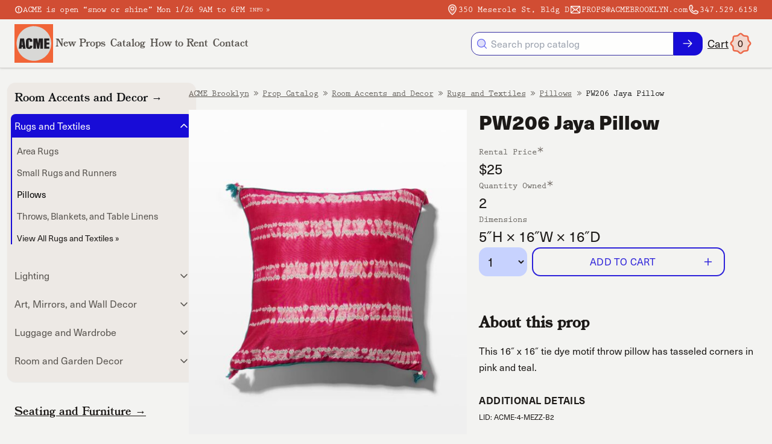

--- FILE ---
content_type: text/html; charset=UTF-8
request_url: https://www.acmebrooklyn.com/prop/pw206-jaya-pillow/
body_size: 39210
content:
<!doctype html>
<html lang="en-US" class="no-js">

<head>
  <meta charset="utf-8">
  <meta name="viewport" content="width=device-width, initial-scale=1">

  <meta name='robots' content='index, follow, max-image-preview:large, max-snippet:-1, max-video-preview:-1' />
	<style>img:is([sizes="auto" i], [sizes^="auto," i]) { contain-intrinsic-size: 3000px 1500px }</style>
	<script>document.documentElement.classList.replace("no-js", "js");if(window.localStorage.getItem("ACMEBK_theme") === "dark"){document.documentElement.classList.add("dark");document.documentElement.classList.add("twc-dark")}else{document.documentElement.classList.remove("dark");document.documentElement.classList.remove("twc-dark");}</script>
	<!-- This site is optimized with the Yoast SEO plugin v26.3 - https://yoast.com/wordpress/plugins/seo/ -->
	<title>PW206 Jaya Pillow Prop Rental - ACME Brooklyn</title>
	<meta name="description" content="This 16&quot; x 16&quot; tie dye motif throw pillow has tasseled corners in pink and teal.LID: ACME-4-MEZZ-B2" />
	<link rel="canonical" href="https://www.acmebrooklyn.com/prop/pw206-jaya-pillow/" />
	<meta property="og:locale" content="en_US" />
	<meta property="og:type" content="article" />
	<meta property="og:title" content="PW206 Jaya Pillow Prop Rental - ACME Brooklyn" />
	<meta property="og:description" content="This 16&quot; x 16&quot; tie dye motif throw pillow has tasseled corners in pink and teal.LID: ACME-4-MEZZ-B2" />
	<meta property="og:url" content="https://www.acmebrooklyn.com/prop/pw206-jaya-pillow/" />
	<meta property="og:site_name" content="ACME Brooklyn" />
	<meta property="article:publisher" content="https://www.facebook.com/AcmeBrooklyn/" />
	<meta property="article:modified_time" content="2025-09-10T13:58:35+00:00" />
	<meta property="og:image" content="https://www.acmebrooklyn.com/wp-content/uploads/2023/02/PW206.jpg" />
	<meta property="og:image:width" content="1280" />
	<meta property="og:image:height" content="1600" />
	<meta property="og:image:type" content="image/jpeg" />
	<meta name="twitter:card" content="summary_large_image" />
	<script type="application/ld+json" class="yoast-schema-graph">{"@context":"https://schema.org","@graph":[{"@type":["WebPage","ItemPage"],"@id":"https://www.acmebrooklyn.com/prop/pw206-jaya-pillow/","url":"https://www.acmebrooklyn.com/prop/pw206-jaya-pillow/","name":"PW206 Jaya Pillow Prop Rental - ACME Brooklyn","isPartOf":{"@id":"https://www.acmebrooklyn.com/#website"},"primaryImageOfPage":{"@id":"https://www.acmebrooklyn.com/prop/pw206-jaya-pillow/#primaryimage"},"image":{"@id":"https://www.acmebrooklyn.com/prop/pw206-jaya-pillow/#primaryimage"},"thumbnailUrl":"/wp-content/uploads/2023/02/PW206.jpg","datePublished":"2023-03-21T13:30:00+00:00","dateModified":"2025-09-10T13:58:35+00:00","description":"This 16\" x 16\" tie dye motif throw pillow has tasseled corners in pink and teal.LID: ACME-4-MEZZ-B2","breadcrumb":{"@id":"https://www.acmebrooklyn.com/prop/pw206-jaya-pillow/#breadcrumb"},"inLanguage":"en-US","potentialAction":[{"@type":"ReadAction","target":["https://www.acmebrooklyn.com/prop/pw206-jaya-pillow/"]}]},{"@type":"ImageObject","inLanguage":"en-US","@id":"https://www.acmebrooklyn.com/prop/pw206-jaya-pillow/#primaryimage","url":"/wp-content/uploads/2023/02/PW206.jpg","contentUrl":"/wp-content/uploads/2023/02/PW206.jpg","width":1280,"height":1600},{"@type":"BreadcrumbList","@id":"https://www.acmebrooklyn.com/prop/pw206-jaya-pillow/#breadcrumb","itemListElement":[{"@type":"ListItem","position":1,"name":"ACME Brooklyn","item":"https://www.acmebrooklyn.com/"},{"@type":"ListItem","position":2,"name":"Prop Catalog","item":"https://www.acmebrooklyn.com/props/"},{"@type":"ListItem","position":3,"name":"Room Accents and Decor","item":"https://www.acmebrooklyn.com/props/accents-and-decor/"},{"@type":"ListItem","position":4,"name":"Rugs and Textiles","item":"https://www.acmebrooklyn.com/prop-category/rugs-and-textiles/"},{"@type":"ListItem","position":5,"name":"Pillows","item":"https://www.acmebrooklyn.com/prop-category/pillows/"},{"@type":"ListItem","position":6,"name":"PW206 Jaya Pillow"}]},{"@type":"WebSite","@id":"https://www.acmebrooklyn.com/#website","url":"https://www.acmebrooklyn.com/","name":"ACME Brooklyn Props","description":"NYC Prop Rental House for camera-ready photo, film, TV, and event furniture, table top, and set dressing decor","publisher":{"@id":"https://www.acmebrooklyn.com/#organization"},"alternateName":"ACMEBK","potentialAction":[{"@type":"SearchAction","target":{"@type":"EntryPoint","urlTemplate":"https://www.acmebrooklyn.com/?s={search_term_string}"},"query-input":{"@type":"PropertyValueSpecification","valueRequired":true,"valueName":"search_term_string"}}],"inLanguage":"en-US"},{"@type":"Organization","@id":"https://www.acmebrooklyn.com/#organization","name":"ACME Brooklyn","url":"https://www.acmebrooklyn.com/","logo":{"@type":"ImageObject","inLanguage":"en-US","@id":"https://www.acmebrooklyn.com/#/schema/logo/image/","url":"/wp-content/uploads/2018/06/ACME-Logo.png","contentUrl":"/wp-content/uploads/2018/06/ACME-Logo.png","width":900,"height":900,"caption":"ACME Brooklyn"},"image":{"@id":"https://www.acmebrooklyn.com/#/schema/logo/image/"},"sameAs":["https://www.facebook.com/AcmeBrooklyn/"]}]}</script>
	<!-- / Yoast SEO plugin. -->


<link rel='dns-prefetch' href='//www.googletagmanager.com' />
<link rel='dns-prefetch' href='//use.typekit.net' />
<link rel='preconnect' href='https://use.typekit.net' />
<style id='global-styles-inline-css'>
:root{--wp--preset--aspect-ratio--square: 1;--wp--preset--aspect-ratio--4-3: 4/3;--wp--preset--aspect-ratio--3-4: 3/4;--wp--preset--aspect-ratio--3-2: 3/2;--wp--preset--aspect-ratio--2-3: 2/3;--wp--preset--aspect-ratio--16-9: 16/9;--wp--preset--aspect-ratio--9-16: 9/16;--wp--preset--color--black: #000000;--wp--preset--color--cyan-bluish-gray: #abb8c3;--wp--preset--color--white: #ffffff;--wp--preset--color--pale-pink: #f78da7;--wp--preset--color--vivid-red: #cf2e2e;--wp--preset--color--luminous-vivid-orange: #ff6900;--wp--preset--color--luminous-vivid-amber: #fcb900;--wp--preset--color--light-green-cyan: #7bdcb5;--wp--preset--color--vivid-green-cyan: #00d084;--wp--preset--color--pale-cyan-blue: #8ed1fc;--wp--preset--color--vivid-cyan-blue: #0693e3;--wp--preset--color--vivid-purple: #9b51e0;--wp--preset--color--brand-default: rgb(236 105 73);--wp--preset--color--brand-safe: rgb(227 97 66);--wp--preset--color--brand-light: rgb(250 204 172);--wp--preset--color--primary-default: rgb(24 12 215);--wp--preset--color--primary-light: rgb(204 220 253);--wp--preset--color--secondary-default: #2563eb;--wp--preset--color--secondary-light: #bae6fd;--wp--preset--color--secondary-dark: #1e40af;--wp--preset--color--tertiary-default: rgb(179 234 194);--wp--preset--color--tertiary-dark: rgb(56 96 62);--wp--preset--color--analog-default: rgb(72 39 206);--wp--preset--color--split-default: rgb(239 229 143);--wp--preset--color--complement-default: rgb(212 64 43);--wp--preset--color--complement-light: rgb(255 183 147);--wp--preset--color--light: #fafaf9;--wp--preset--color--dark: #1c1917;--wp--preset--color--dim: rgb(217 217 215);--wp--preset--color--mid: rgb(85 81 76);--wp--preset--color--warm-white: rgb(243 243 241);--wp--preset--color--almost-white: rgb(254 254 253);--wp--preset--color--almost-black: rgb(18 20 22);--wp--preset--color--transparent: transparent;--wp--preset--color--currentcolor: currentcolor;--wp--preset--gradient--vivid-cyan-blue-to-vivid-purple: linear-gradient(135deg,rgba(6,147,227,1) 0%,rgb(155,81,224) 100%);--wp--preset--gradient--light-green-cyan-to-vivid-green-cyan: linear-gradient(135deg,rgb(122,220,180) 0%,rgb(0,208,130) 100%);--wp--preset--gradient--luminous-vivid-amber-to-luminous-vivid-orange: linear-gradient(135deg,rgba(252,185,0,1) 0%,rgba(255,105,0,1) 100%);--wp--preset--gradient--luminous-vivid-orange-to-vivid-red: linear-gradient(135deg,rgba(255,105,0,1) 0%,rgb(207,46,46) 100%);--wp--preset--gradient--very-light-gray-to-cyan-bluish-gray: linear-gradient(135deg,rgb(238,238,238) 0%,rgb(169,184,195) 100%);--wp--preset--gradient--cool-to-warm-spectrum: linear-gradient(135deg,rgb(74,234,220) 0%,rgb(151,120,209) 20%,rgb(207,42,186) 40%,rgb(238,44,130) 60%,rgb(251,105,98) 80%,rgb(254,248,76) 100%);--wp--preset--gradient--blush-light-purple: linear-gradient(135deg,rgb(255,206,236) 0%,rgb(152,150,240) 100%);--wp--preset--gradient--blush-bordeaux: linear-gradient(135deg,rgb(254,205,165) 0%,rgb(254,45,45) 50%,rgb(107,0,62) 100%);--wp--preset--gradient--luminous-dusk: linear-gradient(135deg,rgb(255,203,112) 0%,rgb(199,81,192) 50%,rgb(65,88,208) 100%);--wp--preset--gradient--pale-ocean: linear-gradient(135deg,rgb(255,245,203) 0%,rgb(182,227,212) 50%,rgb(51,167,181) 100%);--wp--preset--gradient--electric-grass: linear-gradient(135deg,rgb(202,248,128) 0%,rgb(113,206,126) 100%);--wp--preset--gradient--midnight: linear-gradient(135deg,rgb(2,3,129) 0%,rgb(40,116,252) 100%);--wp--preset--gradient--blue-teal: linear-gradient(128deg, rgba(88,206,232,1) 0%, rgba(12,130,156,1) 100%);--wp--preset--gradient--red-orange: linear-gradient(128deg, rgba(249,146,106,1) 0%, rgba(181,68,26,1) 100%);--wp--preset--gradient--green-mint: linear-gradient(128deg, rgba(176,221,176,1) 0%, rgba(93,161,93,1) 100%);--wp--preset--gradient--yellow-gold: linear-gradient(128deg, rgba(253,210,95,1) 0%, rgba(240,163,42,1) 100%);--wp--preset--font-size--small: 13px;--wp--preset--font-size--medium: 20px;--wp--preset--font-size--large: 36px;--wp--preset--font-size--x-large: 42px;--wp--preset--font-size--xs: 0.75rem;--wp--preset--font-size--sm: 0.875rem;--wp--preset--font-size--base: 1rem;--wp--preset--font-size--lg: 1.125rem;--wp--preset--font-size--xl: 1.25rem;--wp--preset--font-size--2-xl: 1.5rem;--wp--preset--font-size--3-xl: 1.875rem;--wp--preset--font-size--4-xl: 2.25rem;--wp--preset--font-size--5-xl: 3rem;--wp--preset--font-size--6-xl: 3.75rem;--wp--preset--font-size--7-xl: 4.5rem;--wp--preset--font-size--8-xl: 6rem;--wp--preset--font-size--9-xl: 8rem;--wp--preset--font-family--sans: neue-haas-unica,ui-sans-serif,system-ui,sans-serif,"Apple Color Emoji","Segoe UI Emoji","Segoe UI Symbol","Noto Color Emoji";--wp--preset--font-family--serif: bookman-jf-pro,ui-serif,Georgia,Cambria,"Times New Roman",Times,serif;--wp--preset--font-family--mono: prestige-elite-std,ui-monospace,SFMono-Regular,Menlo,Monaco,Consolas,"Liberation Mono","Courier New",monospace;--wp--preset--spacing--20: clamp(0.75rem, 3vw, 1.75rem);--wp--preset--spacing--30: clamp(1.5rem, 6vw, 3rem);--wp--preset--spacing--40: clamp(2rem, 8vw, 4rem);--wp--preset--spacing--50: clamp(2.5rem, 10vw, 5rem);--wp--preset--spacing--60: clamp(4rem, 12vw, 8rem);--wp--preset--spacing--70: 3.38rem;--wp--preset--spacing--80: 5.06rem;--wp--preset--spacing--10: 0.75rem;--wp--preset--shadow--natural: 6px 6px 9px rgba(0, 0, 0, 0.2);--wp--preset--shadow--deep: 12px 12px 50px rgba(0, 0, 0, 0.4);--wp--preset--shadow--sharp: 6px 6px 0px rgba(0, 0, 0, 0.2);--wp--preset--shadow--outlined: 6px 6px 0px -3px rgba(255, 255, 255, 1), 6px 6px rgba(0, 0, 0, 1);--wp--preset--shadow--crisp: 6px 6px 0px rgba(0, 0, 0, 1);--wp--preset--shadow--small: 0 1px 2px 0 rgb(0 0 0 / 0.05);--wp--preset--shadow--default: 0 1px 3px 0 rgb(0 0 0 / 0.1), 0 1px 2px -1px rgb(0 0 0 / 0.1);--wp--preset--shadow--medium: 0 4px 6px -1px rgb(0 0 0 / 0.1), 0 2px 4px -2px rgb(0 0 0 / 0.1);--wp--preset--shadow--large: 0 10px 15px -3px rgb(0 0 0 / 0.1), 0 4px 6px -4px rgb(0 0 0 / 0.1);--wp--preset--shadow--xlarge: 0 20px 25px -5px rgb(0 0 0 / 0.1), 0 8px 10px -6px rgb(0 0 0 / 0.1);--wp--preset--shadow--2-xlarge: 0 25px 50px -12px rgb(0 0 0 / 0.25);}:where(body) { margin: 0; }.wp-site-blocks > .alignleft { float: left; margin-right: 2em; }.wp-site-blocks > .alignright { float: right; margin-left: 2em; }.wp-site-blocks > .aligncenter { justify-content: center; margin-left: auto; margin-right: auto; }:where(.wp-site-blocks) > * { margin-block-start: 24px; margin-block-end: 0; }:where(.wp-site-blocks) > :first-child { margin-block-start: 0; }:where(.wp-site-blocks) > :last-child { margin-block-end: 0; }:root { --wp--style--block-gap: 24px; }:root :where(.is-layout-flow) > :first-child{margin-block-start: 0;}:root :where(.is-layout-flow) > :last-child{margin-block-end: 0;}:root :where(.is-layout-flow) > *{margin-block-start: 24px;margin-block-end: 0;}:root :where(.is-layout-constrained) > :first-child{margin-block-start: 0;}:root :where(.is-layout-constrained) > :last-child{margin-block-end: 0;}:root :where(.is-layout-constrained) > *{margin-block-start: 24px;margin-block-end: 0;}:root :where(.is-layout-flex){gap: 24px;}:root :where(.is-layout-grid){gap: 24px;}.is-layout-flow > .alignleft{float: left;margin-inline-start: 0;margin-inline-end: 2em;}.is-layout-flow > .alignright{float: right;margin-inline-start: 2em;margin-inline-end: 0;}.is-layout-flow > .aligncenter{margin-left: auto !important;margin-right: auto !important;}.is-layout-constrained > .alignleft{float: left;margin-inline-start: 0;margin-inline-end: 2em;}.is-layout-constrained > .alignright{float: right;margin-inline-start: 2em;margin-inline-end: 0;}.is-layout-constrained > .aligncenter{margin-left: auto !important;margin-right: auto !important;}.is-layout-constrained > :where(:not(.alignleft):not(.alignright):not(.alignfull)){margin-left: auto !important;margin-right: auto !important;}body .is-layout-flex{display: flex;}.is-layout-flex{flex-wrap: wrap;align-items: center;}.is-layout-flex > :is(*, div){margin: 0;}body .is-layout-grid{display: grid;}.is-layout-grid > :is(*, div){margin: 0;}body{padding-top: 0px;padding-right: 0px;padding-bottom: 0px;padding-left: 0px;}a:where(:not(.wp-element-button)){text-decoration: underline;}:root :where(.wp-element-button, .wp-block-button__link){background-color: #32373c;border-width: 0;color: #fff;font-family: inherit;font-size: inherit;line-height: inherit;padding: calc(0.667em + 2px) calc(1.333em + 2px);text-decoration: none;}.has-black-color{color: var(--wp--preset--color--black) !important;}.has-cyan-bluish-gray-color{color: var(--wp--preset--color--cyan-bluish-gray) !important;}.has-white-color{color: var(--wp--preset--color--white) !important;}.has-pale-pink-color{color: var(--wp--preset--color--pale-pink) !important;}.has-vivid-red-color{color: var(--wp--preset--color--vivid-red) !important;}.has-luminous-vivid-orange-color{color: var(--wp--preset--color--luminous-vivid-orange) !important;}.has-luminous-vivid-amber-color{color: var(--wp--preset--color--luminous-vivid-amber) !important;}.has-light-green-cyan-color{color: var(--wp--preset--color--light-green-cyan) !important;}.has-vivid-green-cyan-color{color: var(--wp--preset--color--vivid-green-cyan) !important;}.has-pale-cyan-blue-color{color: var(--wp--preset--color--pale-cyan-blue) !important;}.has-vivid-cyan-blue-color{color: var(--wp--preset--color--vivid-cyan-blue) !important;}.has-vivid-purple-color{color: var(--wp--preset--color--vivid-purple) !important;}.has-brand-default-color{color: var(--wp--preset--color--brand-default) !important;}.has-brand-safe-color{color: var(--wp--preset--color--brand-safe) !important;}.has-brand-light-color{color: var(--wp--preset--color--brand-light) !important;}.has-primary-default-color{color: var(--wp--preset--color--primary-default) !important;}.has-primary-light-color{color: var(--wp--preset--color--primary-light) !important;}.has-secondary-default-color{color: var(--wp--preset--color--secondary-default) !important;}.has-secondary-light-color{color: var(--wp--preset--color--secondary-light) !important;}.has-secondary-dark-color{color: var(--wp--preset--color--secondary-dark) !important;}.has-tertiary-default-color{color: var(--wp--preset--color--tertiary-default) !important;}.has-tertiary-dark-color{color: var(--wp--preset--color--tertiary-dark) !important;}.has-analog-default-color{color: var(--wp--preset--color--analog-default) !important;}.has-split-default-color{color: var(--wp--preset--color--split-default) !important;}.has-complement-default-color{color: var(--wp--preset--color--complement-default) !important;}.has-complement-light-color{color: var(--wp--preset--color--complement-light) !important;}.has-light-color{color: var(--wp--preset--color--light) !important;}.has-dark-color{color: var(--wp--preset--color--dark) !important;}.has-dim-color{color: var(--wp--preset--color--dim) !important;}.has-mid-color{color: var(--wp--preset--color--mid) !important;}.has-warm-white-color{color: var(--wp--preset--color--warm-white) !important;}.has-almost-white-color{color: var(--wp--preset--color--almost-white) !important;}.has-almost-black-color{color: var(--wp--preset--color--almost-black) !important;}.has-transparent-color{color: var(--wp--preset--color--transparent) !important;}.has-currentcolor-color{color: var(--wp--preset--color--currentcolor) !important;}.has-black-background-color{background-color: var(--wp--preset--color--black) !important;}.has-cyan-bluish-gray-background-color{background-color: var(--wp--preset--color--cyan-bluish-gray) !important;}.has-white-background-color{background-color: var(--wp--preset--color--white) !important;}.has-pale-pink-background-color{background-color: var(--wp--preset--color--pale-pink) !important;}.has-vivid-red-background-color{background-color: var(--wp--preset--color--vivid-red) !important;}.has-luminous-vivid-orange-background-color{background-color: var(--wp--preset--color--luminous-vivid-orange) !important;}.has-luminous-vivid-amber-background-color{background-color: var(--wp--preset--color--luminous-vivid-amber) !important;}.has-light-green-cyan-background-color{background-color: var(--wp--preset--color--light-green-cyan) !important;}.has-vivid-green-cyan-background-color{background-color: var(--wp--preset--color--vivid-green-cyan) !important;}.has-pale-cyan-blue-background-color{background-color: var(--wp--preset--color--pale-cyan-blue) !important;}.has-vivid-cyan-blue-background-color{background-color: var(--wp--preset--color--vivid-cyan-blue) !important;}.has-vivid-purple-background-color{background-color: var(--wp--preset--color--vivid-purple) !important;}.has-brand-default-background-color{background-color: var(--wp--preset--color--brand-default) !important;}.has-brand-safe-background-color{background-color: var(--wp--preset--color--brand-safe) !important;}.has-brand-light-background-color{background-color: var(--wp--preset--color--brand-light) !important;}.has-primary-default-background-color{background-color: var(--wp--preset--color--primary-default) !important;}.has-primary-light-background-color{background-color: var(--wp--preset--color--primary-light) !important;}.has-secondary-default-background-color{background-color: var(--wp--preset--color--secondary-default) !important;}.has-secondary-light-background-color{background-color: var(--wp--preset--color--secondary-light) !important;}.has-secondary-dark-background-color{background-color: var(--wp--preset--color--secondary-dark) !important;}.has-tertiary-default-background-color{background-color: var(--wp--preset--color--tertiary-default) !important;}.has-tertiary-dark-background-color{background-color: var(--wp--preset--color--tertiary-dark) !important;}.has-analog-default-background-color{background-color: var(--wp--preset--color--analog-default) !important;}.has-split-default-background-color{background-color: var(--wp--preset--color--split-default) !important;}.has-complement-default-background-color{background-color: var(--wp--preset--color--complement-default) !important;}.has-complement-light-background-color{background-color: var(--wp--preset--color--complement-light) !important;}.has-light-background-color{background-color: var(--wp--preset--color--light) !important;}.has-dark-background-color{background-color: var(--wp--preset--color--dark) !important;}.has-dim-background-color{background-color: var(--wp--preset--color--dim) !important;}.has-mid-background-color{background-color: var(--wp--preset--color--mid) !important;}.has-warm-white-background-color{background-color: var(--wp--preset--color--warm-white) !important;}.has-almost-white-background-color{background-color: var(--wp--preset--color--almost-white) !important;}.has-almost-black-background-color{background-color: var(--wp--preset--color--almost-black) !important;}.has-transparent-background-color{background-color: var(--wp--preset--color--transparent) !important;}.has-currentcolor-background-color{background-color: var(--wp--preset--color--currentcolor) !important;}.has-black-border-color{border-color: var(--wp--preset--color--black) !important;}.has-cyan-bluish-gray-border-color{border-color: var(--wp--preset--color--cyan-bluish-gray) !important;}.has-white-border-color{border-color: var(--wp--preset--color--white) !important;}.has-pale-pink-border-color{border-color: var(--wp--preset--color--pale-pink) !important;}.has-vivid-red-border-color{border-color: var(--wp--preset--color--vivid-red) !important;}.has-luminous-vivid-orange-border-color{border-color: var(--wp--preset--color--luminous-vivid-orange) !important;}.has-luminous-vivid-amber-border-color{border-color: var(--wp--preset--color--luminous-vivid-amber) !important;}.has-light-green-cyan-border-color{border-color: var(--wp--preset--color--light-green-cyan) !important;}.has-vivid-green-cyan-border-color{border-color: var(--wp--preset--color--vivid-green-cyan) !important;}.has-pale-cyan-blue-border-color{border-color: var(--wp--preset--color--pale-cyan-blue) !important;}.has-vivid-cyan-blue-border-color{border-color: var(--wp--preset--color--vivid-cyan-blue) !important;}.has-vivid-purple-border-color{border-color: var(--wp--preset--color--vivid-purple) !important;}.has-brand-default-border-color{border-color: var(--wp--preset--color--brand-default) !important;}.has-brand-safe-border-color{border-color: var(--wp--preset--color--brand-safe) !important;}.has-brand-light-border-color{border-color: var(--wp--preset--color--brand-light) !important;}.has-primary-default-border-color{border-color: var(--wp--preset--color--primary-default) !important;}.has-primary-light-border-color{border-color: var(--wp--preset--color--primary-light) !important;}.has-secondary-default-border-color{border-color: var(--wp--preset--color--secondary-default) !important;}.has-secondary-light-border-color{border-color: var(--wp--preset--color--secondary-light) !important;}.has-secondary-dark-border-color{border-color: var(--wp--preset--color--secondary-dark) !important;}.has-tertiary-default-border-color{border-color: var(--wp--preset--color--tertiary-default) !important;}.has-tertiary-dark-border-color{border-color: var(--wp--preset--color--tertiary-dark) !important;}.has-analog-default-border-color{border-color: var(--wp--preset--color--analog-default) !important;}.has-split-default-border-color{border-color: var(--wp--preset--color--split-default) !important;}.has-complement-default-border-color{border-color: var(--wp--preset--color--complement-default) !important;}.has-complement-light-border-color{border-color: var(--wp--preset--color--complement-light) !important;}.has-light-border-color{border-color: var(--wp--preset--color--light) !important;}.has-dark-border-color{border-color: var(--wp--preset--color--dark) !important;}.has-dim-border-color{border-color: var(--wp--preset--color--dim) !important;}.has-mid-border-color{border-color: var(--wp--preset--color--mid) !important;}.has-warm-white-border-color{border-color: var(--wp--preset--color--warm-white) !important;}.has-almost-white-border-color{border-color: var(--wp--preset--color--almost-white) !important;}.has-almost-black-border-color{border-color: var(--wp--preset--color--almost-black) !important;}.has-transparent-border-color{border-color: var(--wp--preset--color--transparent) !important;}.has-currentcolor-border-color{border-color: var(--wp--preset--color--currentcolor) !important;}.has-vivid-cyan-blue-to-vivid-purple-gradient-background{background: var(--wp--preset--gradient--vivid-cyan-blue-to-vivid-purple) !important;}.has-light-green-cyan-to-vivid-green-cyan-gradient-background{background: var(--wp--preset--gradient--light-green-cyan-to-vivid-green-cyan) !important;}.has-luminous-vivid-amber-to-luminous-vivid-orange-gradient-background{background: var(--wp--preset--gradient--luminous-vivid-amber-to-luminous-vivid-orange) !important;}.has-luminous-vivid-orange-to-vivid-red-gradient-background{background: var(--wp--preset--gradient--luminous-vivid-orange-to-vivid-red) !important;}.has-very-light-gray-to-cyan-bluish-gray-gradient-background{background: var(--wp--preset--gradient--very-light-gray-to-cyan-bluish-gray) !important;}.has-cool-to-warm-spectrum-gradient-background{background: var(--wp--preset--gradient--cool-to-warm-spectrum) !important;}.has-blush-light-purple-gradient-background{background: var(--wp--preset--gradient--blush-light-purple) !important;}.has-blush-bordeaux-gradient-background{background: var(--wp--preset--gradient--blush-bordeaux) !important;}.has-luminous-dusk-gradient-background{background: var(--wp--preset--gradient--luminous-dusk) !important;}.has-pale-ocean-gradient-background{background: var(--wp--preset--gradient--pale-ocean) !important;}.has-electric-grass-gradient-background{background: var(--wp--preset--gradient--electric-grass) !important;}.has-midnight-gradient-background{background: var(--wp--preset--gradient--midnight) !important;}.has-blue-teal-gradient-background{background: var(--wp--preset--gradient--blue-teal) !important;}.has-red-orange-gradient-background{background: var(--wp--preset--gradient--red-orange) !important;}.has-green-mint-gradient-background{background: var(--wp--preset--gradient--green-mint) !important;}.has-yellow-gold-gradient-background{background: var(--wp--preset--gradient--yellow-gold) !important;}.has-small-font-size{font-size: var(--wp--preset--font-size--small) !important;}.has-medium-font-size{font-size: var(--wp--preset--font-size--medium) !important;}.has-large-font-size{font-size: var(--wp--preset--font-size--large) !important;}.has-x-large-font-size{font-size: var(--wp--preset--font-size--x-large) !important;}.has-xs-font-size{font-size: var(--wp--preset--font-size--xs) !important;}.has-sm-font-size{font-size: var(--wp--preset--font-size--sm) !important;}.has-base-font-size{font-size: var(--wp--preset--font-size--base) !important;}.has-lg-font-size{font-size: var(--wp--preset--font-size--lg) !important;}.has-xl-font-size{font-size: var(--wp--preset--font-size--xl) !important;}.has-2-xl-font-size{font-size: var(--wp--preset--font-size--2-xl) !important;}.has-3-xl-font-size{font-size: var(--wp--preset--font-size--3-xl) !important;}.has-4-xl-font-size{font-size: var(--wp--preset--font-size--4-xl) !important;}.has-5-xl-font-size{font-size: var(--wp--preset--font-size--5-xl) !important;}.has-6-xl-font-size{font-size: var(--wp--preset--font-size--6-xl) !important;}.has-7-xl-font-size{font-size: var(--wp--preset--font-size--7-xl) !important;}.has-8-xl-font-size{font-size: var(--wp--preset--font-size--8-xl) !important;}.has-9-xl-font-size{font-size: var(--wp--preset--font-size--9-xl) !important;}.has-sans-font-family{font-family: var(--wp--preset--font-family--sans) !important;}.has-serif-font-family{font-family: var(--wp--preset--font-family--serif) !important;}.has-mono-font-family{font-family: var(--wp--preset--font-family--mono) !important;}
:root :where(.wp-block-pullquote){font-size: 1.5em;line-height: 1.6;}
*,:after,:before{--tw-border-spacing-x:0;--tw-border-spacing-y:0;--tw-translate-x:0;--tw-translate-y:0;--tw-rotate:0;--tw-skew-x:0;--tw-skew-y:0;--tw-scale-x:1;--tw-scale-y:1;--tw-pan-x: ;--tw-pan-y: ;--tw-pinch-zoom: ;--tw-scroll-snap-strictness:proximity;--tw-gradient-from-position: ;--tw-gradient-via-position: ;--tw-gradient-to-position: ;--tw-ordinal: ;--tw-slashed-zero: ;--tw-numeric-figure: ;--tw-numeric-spacing: ;--tw-numeric-fraction: ;--tw-ring-inset: ;--tw-ring-offset-width:0px;--tw-ring-offset-color:#fff;--tw-ring-color:rgba(59,130,246,.5);--tw-ring-offset-shadow:0 0 transparent;--tw-ring-shadow:0 0 transparent;--tw-shadow:0 0 transparent;--tw-shadow-colored:0 0 transparent;--tw-blur: ;--tw-brightness: ;--tw-contrast: ;--tw-grayscale: ;--tw-hue-rotate: ;--tw-invert: ;--tw-saturate: ;--tw-sepia: ;--tw-drop-shadow: ;--tw-backdrop-blur: ;--tw-backdrop-brightness: ;--tw-backdrop-contrast: ;--tw-backdrop-grayscale: ;--tw-backdrop-hue-rotate: ;--tw-backdrop-invert: ;--tw-backdrop-opacity: ;--tw-backdrop-saturate: ;--tw-backdrop-sepia: ;--tw-contain-size: ;--tw-contain-layout: ;--tw-contain-paint: ;--tw-contain-style: }::-ms-backdrop{--tw-border-spacing-x:0;--tw-border-spacing-y:0;--tw-translate-x:0;--tw-translate-y:0;--tw-rotate:0;--tw-skew-x:0;--tw-skew-y:0;--tw-scale-x:1;--tw-scale-y:1;--tw-pan-x: ;--tw-pan-y: ;--tw-pinch-zoom: ;--tw-scroll-snap-strictness:proximity;--tw-gradient-from-position: ;--tw-gradient-via-position: ;--tw-gradient-to-position: ;--tw-ordinal: ;--tw-slashed-zero: ;--tw-numeric-figure: ;--tw-numeric-spacing: ;--tw-numeric-fraction: ;--tw-ring-inset: ;--tw-ring-offset-width:0px;--tw-ring-offset-color:#fff;--tw-ring-color:rgba(59,130,246,.5);--tw-ring-offset-shadow:0 0 transparent;--tw-ring-shadow:0 0 transparent;--tw-shadow:0 0 transparent;--tw-shadow-colored:0 0 transparent;--tw-blur: ;--tw-brightness: ;--tw-contrast: ;--tw-grayscale: ;--tw-hue-rotate: ;--tw-invert: ;--tw-saturate: ;--tw-sepia: ;--tw-drop-shadow: ;--tw-backdrop-blur: ;--tw-backdrop-brightness: ;--tw-backdrop-contrast: ;--tw-backdrop-grayscale: ;--tw-backdrop-hue-rotate: ;--tw-backdrop-invert: ;--tw-backdrop-opacity: ;--tw-backdrop-saturate: ;--tw-backdrop-sepia: ;--tw-contain-size: ;--tw-contain-layout: ;--tw-contain-paint: ;--tw-contain-style: }::backdrop{--tw-border-spacing-x:0;--tw-border-spacing-y:0;--tw-translate-x:0;--tw-translate-y:0;--tw-rotate:0;--tw-skew-x:0;--tw-skew-y:0;--tw-scale-x:1;--tw-scale-y:1;--tw-pan-x: ;--tw-pan-y: ;--tw-pinch-zoom: ;--tw-scroll-snap-strictness:proximity;--tw-gradient-from-position: ;--tw-gradient-via-position: ;--tw-gradient-to-position: ;--tw-ordinal: ;--tw-slashed-zero: ;--tw-numeric-figure: ;--tw-numeric-spacing: ;--tw-numeric-fraction: ;--tw-ring-inset: ;--tw-ring-offset-width:0px;--tw-ring-offset-color:#fff;--tw-ring-color:rgba(59,130,246,.5);--tw-ring-offset-shadow:0 0 transparent;--tw-ring-shadow:0 0 transparent;--tw-shadow:0 0 transparent;--tw-shadow-colored:0 0 transparent;--tw-blur: ;--tw-brightness: ;--tw-contrast: ;--tw-grayscale: ;--tw-hue-rotate: ;--tw-invert: ;--tw-saturate: ;--tw-sepia: ;--tw-drop-shadow: ;--tw-backdrop-blur: ;--tw-backdrop-brightness: ;--tw-backdrop-contrast: ;--tw-backdrop-grayscale: ;--tw-backdrop-hue-rotate: ;--tw-backdrop-invert: ;--tw-backdrop-opacity: ;--tw-backdrop-saturate: ;--tw-backdrop-sepia: ;--tw-contain-size: ;--tw-contain-layout: ;--tw-contain-paint: ;--tw-contain-style: }*,:after,:before{border:0 solid #e5e7eb;box-sizing:border-box}:after,:before{--tw-content:""}:host,html{line-height:1.5;-webkit-text-size-adjust:100%;font-family:neue-haas-unica,ui-sans-serif,system-ui,-apple-system,Segoe UI,Roboto,Ubuntu,Cantarell,Noto Sans,sans-serif,Apple Color Emoji,Segoe UI Emoji,Segoe UI Symbol,Noto Color Emoji;font-feature-settings:normal;font-variation-settings:normal;-moz-tab-size:4;tab-size:4}body{line-height:inherit;margin:0}h1,h2{font-size:inherit;font-weight:inherit}a{color:inherit;text-decoration:inherit}strong{font-weight:bolder}button,input{color:inherit;font-family:inherit;font-feature-settings:inherit;font-size:100%;font-variation-settings:inherit;font-weight:inherit;letter-spacing:inherit;line-height:inherit;margin:0;padding:0}button{-webkit-appearance:button;background-color:initial;background-image:none;text-transform:none}:-moz-focusring{outline:auto}:-moz-ui-invalid{box-shadow:none}::-webkit-inner-spin-button,::-webkit-outer-spin-button{height:auto}[type=search]{-webkit-appearance:textfield;outline-offset:-2px}::-webkit-search-decoration{-webkit-appearance:none}::-webkit-file-upload-button{-webkit-appearance:button;font:inherit}figure,h1,h2,p,ul{margin:0}ul{list-style:none}dialog,ul{padding:0}input::-ms-input-placeholder{color:#9ca3af;opacity:1}img,svg{display:block;vertical-align:middle}img{height:auto;max-width:100%}[hidden]{display:none}:root{--root-background-color:#f3f3f1;--root-text-color:#1c1917;--root-link-color:#180cd7;--root-link-hover-color:#e36142;--root-link-hover-underline-color:rgba(45,212,191,.3);--input-background-color:#fefefd}body,html{background-color:var(--root-background-color);color:var(--root-text-color);height:100%;scroll-behavior:smooth}input{background-color:var(--input-background-color);border:1px solid #3730a3;border-radius:.875rem;padding:.375rem .5rem}.no-js #acmebk-cart-app-button-root,.no-js button[data-search-bar-toggle]{display:none}svg{vertical-align:middle}h1,h2{text-wrap:balance}h1,h2,p{word-wrap:break-word}p{text-wrap:pretty}strong{font-weight:600}h1{--heading-font-size:1.667em;position:relative}h1,h2{font-size:calc(var(--heading-font-size-adjust, 1)*var(--heading-font-size, 1em));font-weight:800;line-height:1.25}h2{--heading-font-size:1.5em;--flow-space:0.75em;font-family:bookman-jf-pro,ui-serif,Georgia,Cambria,Times New Roman,Times,serif}p,ul{line-height:1.725}p+*{--flow-space:0.75em}*+ul{--flow-space:1em}h2+:not(does-not-exist){--flow-space:0.5em}.font-serif,.has-serif-font-family{font-feature-settings:"dlig"}.font-swash{font-feature-settings:"swsh"}.font-serif .font-swash,.has-serif-font-family .font-swash{font-feature-settings:"swsh","dlig"}.has-text-align-center{text-align:center}@media (min-width:576px){h1{--heading-font-size:2em}header[role=banner] .banner{column-gap:1rem}}@media screen and (min-width:1440px){h1{--heading-font-size:2.5em}h2{--heading-font-size:1.75em}}.app-container{margin-left:auto;margin-right:auto;max-width:1920px;padding-left:.875rem;padding-right:.875rem}.flow>*+*,.is-layout-flow>*+*{margin-top:var(--flow-space,1em)}.is-content-justification-center{justify-content:center}.is-vertically-aligned-center{align-items:center}.status{--default-msg-bg:#ccdcfd;--default-msg-text:#0e1b3f;--default-msg-hover:#000;--emphasis-msg-bg:#180cd7;--emphasis-msg-text:#eef2ff;--emphasis-msg-hover:#a5b4fc;--brand-msg-bg:#d14d33;--brand-msg-text:#fff;--brand-msg-hover:#fed7aa;--alert-msg-bg:#bd2d88;--alert-msg-text:#fdf4ff;--alert-msg-hover:#f5d0fe;--warning-msg-bg:#fbbf24;--warning-msg-text:#292524;--warning-msg-hover:#78350f;--promo-msg-bg:#0369a1;--promo-msg-text:#f0f9ff;--promo-msg-hover:#bae6fd;background-color:var(--msg-bg,var(--default-msg-bg));color:var(--msg-text,var(--default-msg-text))}.status a{color:inherit}#announcement-bar .message{letter-spacing:-.025em}#announcement-bar .message__more-link{font-size:10px;margin-left:4px;min-width:36px;padding-left:4px;padding-right:4px;text-transform:uppercase}#announcement-bar .status-container{font-size:.75rem}header[role=banner]{min-height:5rem;position:-webkit-sticky;position:sticky;top:0;z-index:50}header[role=banner] .banner-container{-webkit-backdrop-filter:blur(8px);backdrop-filter:blur(8px);background-blend-mode:multiply;background-color:hsla(60,8%,95%,.9);border-bottom:1px solid #d6d3d1;box-shadow:0 1px 3px 0 rgba(0,0,0,.1),0 1px 2px -1px rgba(0,0,0,.1);max-height:10rem}header[role=banner] .banner{display:grid;position:-webkit-sticky;position:sticky;top:0;grid-gap:.375rem;gap:.375rem;grid-template-areas:"menu . brand search cart" "links links links links links";grid-template-columns:4.5rem minmax(calc(20% - 7.5rem),1fr) minmax(2.5rem,3.5rem) minmax(calc(20% - 7.5rem),1fr) 4.5rem;padding-top:.375rem}@media (min-width:1300px){header[role=banner] .banner{gap:1.5rem}}header[role=banner] .brand{grid-area:brand;margin:auto;position:relative;z-index:20}@media (min-width:1080px){.app-container{padding-left:1.5rem;padding-right:1.5rem}#announcement-bar .status-container{font-size:.875rem}header[role=banner] .banner{display:flex;padding-bottom:.5rem;padding-top:.5rem}header[role=banner] .brand{margin:0}header[role=banner] .menu{display:none}}header[role=banner] .menu{grid-area:menu;margin-left:.5rem}header[role=banner] .search{flex:0 1 24rem;grid-area:search;margin-left:auto}header[role=banner] .cart{grid-area:cart}header[role=banner] .links{flex-grow:1;flex-shrink:0;gap:2px;grid-area:links;opacity:1;z-index:1}header[role=banner] .links .pages{gap:1rem;padding-bottom:.25rem;padding-top:.25rem;width:100%}header[role=banner] .links .pages a{font-size:.875rem;letter-spacing:-.025em}header[role=banner] form[role=search]{margin:auto;max-width:28rem;width:100%}header[role=banner] svg.logo{height:2.5rem;position:relative;width:2.5rem;z-index:10}header[role=banner] button.menu-button{margin:-.375rem}header[role=banner] .menu .menu-button-icon{height:1.125rem;padding:.125rem;width:1.125rem}header[role=banner] .search .menu-button-icon{height:1.25rem;width:1.25rem}.minimal-header .search{grid-area:search}.minimal-header .links{grid-area:links}.minimal-header .cart{grid-area:cart}@media screen and (min-width:400px){header[role=banner] svg.logo{height:3.5rem;width:3.5rem}header[role=banner] .links{gap:1rem}}@media (min-width:1080px){header[role=banner] .links .pages{justify-content:flex-start;margin-left:0;margin-right:0;margin-top:0}header[role=banner] .links .pages a{font-family:bookman-jf-pro,ui-serif,Georgia,Cambria,Times New Roman,Times,serif}header[role=banner] .banner-container{max-height:none}}#search-bar{display:flex;flex-grow:1;gap:.5rem;max-width:100%}@media (min-width:576px){header[role=banner] .links .pages{gap:1.5rem}header[role=banner] .links .pages a{font-size:1rem}header[role=banner] .menu .menu-button-icon{height:1.25rem;width:1.25rem}header[role=banner] .search .menu-button-icon{height:1.5rem;width:1.5rem}#search-bar{justify-content:flex-end}}.no-js header[role=banner] .search{grid-area:none;grid-column-start:1;grid-row-end:-1}.no-js header[role=banner] .search button[data-search-bar-toggle]{display:none}@media (min-width:1080px){#search-bar{justify-content:flex-start}.no-js header[role=banner] .search{grid-area:search;grid-column-start:unset;grid-row-end:unset}}#acmebk-cart-app-button-root{align-items:center;display:inline-flex;justify-content:flex-end;margin-right:.25rem}#acmebk-cart-app-button-root button.cart-button-placeholder{align-items:center;border-radius:.5rem;display:inline-flex;gap:.125rem;padding:.125rem .25rem}#acmebk-cart-app-button-root button.cart-button-placeholder:disabled{background-color:initial}#acmebk-cart-app-button-root button.cart-button-placeholder .cart-button-placeholder-text{font-size:.75rem;line-height:1;text-underline-offset:4px}#acmebk-cart-app-button-root button.cart-button-placeholder:disabled .cart-button-placeholder-text{color:#475569;-webkit-text-decoration:none;text-decoration:none}#acmebk-cart-app-button-root button.cart-button-placeholder .cart-button-spinner{height:2rem;width:2rem}.department-link{font-family:bookman-jf-pro,ui-serif,Georgia,Cambria,Times New Roman,Times,serif;font-size:1.125rem;line-height:2;-webkit-text-decoration:underline;text-decoration:underline;text-underline-offset:8px}.department-category{margin-left:-.375rem;margin-right:-.375rem}.category-nav{border-left:2px solid rgba(45,212,191,.3);padding-top:.75rem}.category-nav li{font-size:.9375rem;line-height:1.375}.category-nav-button{text-align:left}.no-js .category-nav{display:block}.no-js .sidebar-nav{position:relative;transform:unset}.no-js header[role=banner] button[data-side-nav-toggle]{display:none}.pdp header{grid-area:header}.pdp .pdp__media{grid-area:media}.pdp .pdp__content{grid-area:content}.sr-only{height:1px;margin:-1px;overflow:hidden;padding:0;position:absolute;width:1px;clip:rect(0,0,0,0);border-width:0;white-space:nowrap}.fixed{position:fixed}.absolute{position:absolute}.relative{position:relative}.left-1{left:.25rem}.right-1\.5{right:.375rem}.top-1\.5{top:.375rem}.top-\[1px\]{top:1px}.z-20{z-index:20}.z-30{z-index:30}.-order-1{order:-1}.mx-1{margin-left:.25rem;margin-right:.25rem}.mx-4{margin-left:1rem;margin-right:1rem}.mx-auto{margin-left:auto;margin-right:auto}.my-2{margin-bottom:.5rem;margin-top:.5rem}.mb-0{margin-bottom:0}.mb-4{margin-bottom:1rem}.mb-8{margin-bottom:2rem}.mr-2{margin-right:.5rem}.flex{display:flex}.inline-flex{display:inline-flex}.hidden{display:none}.h-5{height:1.25rem}.h-6{height:1.5rem}.h-\[2\.625rem\]{height:2.625rem}.h-full{height:100%}.min-h-\[3\.25rem\]{min-height:3.25rem}.min-h-\[5rem\]{min-height:5rem}.w-4{width:1rem}.w-5{width:1.25rem}.w-6{width:1.5rem}.w-\[3rem\]{width:3rem}.w-full{width:100%}.min-w-\[3rem\]{min-width:3rem}.min-w-\[64\%\]{min-width:64%}.max-w-4xl{max-width:56rem}.max-w-full{max-width:100%}.max-w-sm{max-width:24rem}.max-w-xl{max-width:36rem}.max-w-xs{max-width:20rem}.flex-grow-\[999\]{flex-grow:999}.grow{flex-grow:1}.basis-0{flex-basis:0px}.-translate-x-full{--tw-translate-x:-100%;transform:translate(var(--tw-translate-x),var(--tw-translate-y)) rotate(var(--tw-rotate)) skewX(var(--tw-skew-x)) skewY(var(--tw-skew-y)) scaleX(var(--tw-scale-x)) scaleY(var(--tw-scale-y))}@keyframes pulse{50%{opacity:.5}}.animate-pulse{animation:pulse 2s cubic-bezier(.4,0,.6,1) infinite}.flex-col{flex-direction:column}.flex-wrap{flex-wrap:wrap}.items-start{align-items:flex-start}.items-center{align-items:center}.items-stretch{align-items:stretch}.justify-center{justify-content:center}.justify-between{justify-content:space-between}.gap-1{gap:.25rem}.gap-2{gap:.5rem}.gap-6{gap:1.5rem}.rounded-2xl{border-radius:1rem}.rounded-lg{border-radius:.5rem}.rounded-md{border-radius:.375rem}.rounded-xl{border-radius:.875rem}.rounded-r-lg{border-bottom-right-radius:.5rem;border-top-right-radius:.5rem}.rounded-r-none{border-bottom-right-radius:0;border-top-right-radius:0}.rounded-r-xl{border-bottom-right-radius:.875rem;border-top-right-radius:.875rem}.border-0{border-width:0}.bg-brand{--tw-bg-opacity:1;background-color:rgba(236,105,73,var(--tw-bg-opacity))}.bg-primary{--tw-bg-opacity:1;background-color:rgba(24,12,215,var(--tw-bg-opacity))}.bg-white\/90{background-color:hsla(0,0%,100%,.9)}.p-1{padding:.25rem}.p-1\.5{padding:.375rem}.p-2{padding:.5rem}.p-4{padding:1rem}.p-6{padding:1.5rem}.px-2{padding-left:.5rem;padding-right:.5rem}.px-6{padding-left:1.5rem;padding-right:1.5rem}.py-1{padding-bottom:.25rem;padding-top:.25rem}.py-2{padding-bottom:.5rem;padding-top:.5rem}.pl-8{padding-left:2rem}.pr-0\.5{padding-right:.125rem}.pt-3{padding-top:.75rem}.pt-5{padding-top:1.25rem}.text-center{text-align:center}.font-mono{font-family:prestige-elite-std,ui-monospace,SFMono-Regular,Menlo,Monaco,Consolas,Liberation Mono,Courier New,monospace}.font-serif{font-family:bookman-jf-pro,ui-serif,Georgia,Cambria,Times New Roman,Times,serif}.text-2xl{font-size:1.5rem;line-height:2rem}.text-base{font-size:1rem;line-height:1.5rem}.text-lg\/loose{font-size:1.125rem;line-height:2}.text-sm{font-size:.875rem;line-height:1.25rem}.text-sm\/normal{font-size:.875rem;line-height:1.5}.text-xl{font-size:1.25rem;line-height:1.75rem}.text-xs\/normal{font-size:.75rem;line-height:1.5}.font-bold{font-weight:700}.font-medium{font-weight:500}.uppercase{text-transform:uppercase}.leading-none{line-height:1}.leading-relaxed{line-height:1.625}.tracking-wide{letter-spacing:.025em}.text-almost-white{--tw-text-opacity:1;color:rgba(254,254,253,var(--tw-text-opacity))}.text-brand{--tw-text-opacity:1;color:rgba(236,105,73,var(--tw-text-opacity))}.text-complement{--tw-text-opacity:1;color:rgba(212,64,43,var(--tw-text-opacity))}.text-indigo-500{--tw-text-opacity:1;color:rgba(99,102,241,var(--tw-text-opacity))}.text-light{--tw-text-opacity:1;color:rgba(250,250,249,var(--tw-text-opacity))}.text-primary{--tw-text-opacity:1;color:rgba(24,12,215,var(--tw-text-opacity))}.text-stone-600{--tw-text-opacity:1;color:rgba(87,83,78,var(--tw-text-opacity))}.text-tertiary-dark{--tw-text-opacity:1;color:rgba(56,96,62,var(--tw-text-opacity))}.underline{-webkit-text-decoration-line:underline;text-decoration-line:underline}.no-underline{-webkit-text-decoration-line:none;text-decoration-line:none}.opacity-25{opacity:.25}@media (min-width:375px){header[role=banner] .links .pages a{letter-spacing:0}#acmebk-cart-app-button-root button.cart-button-placeholder .cart-button-placeholder-text{font-size:.875rem}.xs\:text-sm\/normal{font-size:.875rem;line-height:1.5}}@media (min-width:576px){#acmebk-cart-app-button-root button.cart-button-placeholder .cart-button-placeholder-text{font-size:1rem}.sm\:p-6{padding:1.5rem}.sm\:text-2xl{font-size:1.5rem;line-height:2rem}.sm\:text-base\/normal{font-size:1rem;line-height:1.5}}@media (min-width:800px){header[role=banner] svg.logo{height:4rem;width:4rem}.md\:pt-6{padding-top:1.5rem}.md\:pt-8{padding-top:2rem}}@media (min-width:1080px){#acmebk-cart-app-button-root{margin-right:0}#acmebk-cart-app-button-root button.cart-button-placeholder{border-radius:.875rem;gap:.25rem;padding:.25rem .5rem}#acmebk-cart-app-button-root button.cart-button-placeholder .cart-button-placeholder-text{font-size:1.125rem;-webkit-text-decoration:underline;text-decoration:underline}#acmebk-cart-app-button-root button.cart-button-placeholder .cart-button-spinner{height:2.5rem;width:2.5rem}.lg\:not-sr-only{height:auto;margin:0;overflow:visible;padding:0;position:static;width:auto;clip:auto;white-space:normal}.lg\:relative{position:relative}.lg\:hidden{display:none}.lg\:w-5{width:1.25rem}.lg\:basis-72{flex-basis:18rem}.lg\:translate-x-0{--tw-translate-x:0px;transform:translate(var(--tw-translate-x),var(--tw-translate-y)) rotate(var(--tw-rotate)) skewX(var(--tw-skew-x)) skewY(var(--tw-skew-y)) scaleX(var(--tw-scale-x)) scaleY(var(--tw-scale-y))}.lg\:gap-12{gap:3rem}.lg\:gap-4{gap:1rem}.lg\:text-base{font-size:1rem;line-height:1.5rem}}@media (min-width:1300px){header[role=banner] .links .pages a{font-size:1.125rem}.xl\:p-8{padding:2rem}}
.wp-block-button{display:inline-flex}.wp-block-button .wp-element-button{align-items:var(--button-alignment,center);border-radius:.875rem;display:inline-flex;gap:.125rem;line-height:1.375;padding:.5rem 1rem}.wp-block-button.has-lg-font-size .wp-element-button{border-radius:1rem}.wp-block-button .has-almost-white-color{--button-foreground-color:#fefefd}.wp-block-button .has-primary-default-color{--button-foreground-color:#180cd7}.wp-block-button .has-primary-default-background-color{--button-background-color:#180cd7}.wp-block-button .wp-block-button__link{border-color:var(--button-foreground-color,inherit)}.wp-block-button .wp-block-button__link.has-primary-default-background-color{--button-foreground-color:#e36142;border-color:var(--button-background-color,inherit)}.wp-block-button.is-style-primary .wp-block-button__link{background-color:var(--button-background-color,inherit)!important;border-style:solid;border-width:2px;box-shadow:1px 1px var(--button-foreground-color,inherit),2px 2px var(--button-foreground-color,inherit),3px 3px var(--button-foreground-color,inherit);color:var(--button-foreground-color,inherit)!important;letter-spacing:.025em;text-transform:uppercase}.wp-block-button.is-style-primary .wp-block-button__link.has-primary-default-background-color{color:#fefefd!important}.wp-block-button.is-style-link .wp-block-button__link{background:0 0;color:inherit;-webkit-text-decoration:underline;text-decoration:underline}@media (min-width:576px){.wp-block-button .wp-element-button{padding-left:1.5rem;padding-right:1.5rem}}
.wp-block-media-text{border-radius:.5rem;display:grid;grid-template-areas:"media content";grid-template-columns:1fr 1fr;overflow:hidden;grid-gap:1.5rem;gap:1.5rem}.wp-block-media-text.has-media-on-the-right{grid-template-areas:"content media"}.wp-block-media-text__media{grid-area:media;height:100%}.wp-block-media-text__media>img{height:100%;object-fit:contain;width:100%}.wp-block-media-text.is-style-cover .wp-block-media-text__media>img{object-fit:cover}.wp-block-media-text__content{grid-area:content;line-height:1.75}.wp-block-media-text.has-background{box-shadow:0 1px 3px 0 rgba(0,0,0,.1),0 1px 2px -1px rgba(0,0,0,.1);gap:0}.wp-block-media-text.has-background .wp-block-media-text__content{padding:1.5rem 1rem}.wp-block-media-text__content>*+*{margin-top:var(--flow-space,.5em)}@media (min-width:576px){.wp-block-media-text.has-background .wp-block-media-text__content{padding:2.5rem 2rem}}@media (min-width:1080px){.wp-block-media-text.has-background .wp-block-media-text__content{padding:3.5rem 2.5rem}}@media screen and (max-width:767px){.wp-block-media-text.is-stacked-on-mobile{grid-template-areas:"media media" "content content"}.wp-block-media-text__media>img{max-height:50vh}}
</style>
<link href="https://use.typekit.net/hou8lcv.css" rel="preload" as="style" onload="this.onload=null;this.rel='stylesheet'"><noscript><link rel="stylesheet" href="https://use.typekit.net/hou8lcv.css">
</noscript><link rel="stylesheet" href="/wp-content/themes/acmebk-sage-wp-theme/public/css/product.17942d.css" media="screen"><link rel="stylesheet" href="/wp-content/plugins/wp-search-with-algolia/css/algolia-autocomplete.css?ver=2.10.3"><link href="/wp-content/plugins/acmebk-cart/dist/assets/ListSelect-242987ea.css" rel="preload" as="style" onload="this.onload=null;this.rel='stylesheet'"><noscript><link rel="stylesheet" href="/wp-content/plugins/acmebk-cart/dist/assets/ListSelect-242987ea.css">
</noscript>
<!-- Google tag (gtag.js) snippet added by Site Kit -->
<!-- Google Analytics snippet added by Site Kit -->
<script src="https://www.googletagmanager.com/gtag/js?id=GT-57ZRXT8" async></script><script>
window.dataLayer = window.dataLayer || [];function gtag(){dataLayer.push(arguments);}
gtag("set","linker",{"domains":["www.acmebrooklyn.com"]});
gtag("js", new Date());
gtag("set", "developer_id.dZTNiMT", true);
gtag("config", "GT-57ZRXT8");
</script><meta name="generator" content="Site Kit by Google 1.165.0" />		<style>
			.algolia-search-highlight {
				background-color: #fffbcc;
				border-radius: 2px;
				font-style: normal;
			}
		</style>
		<link rel="icon" href="/wp-content/uploads/2018/06/cropped-ACME-Logo-150x150.png" sizes="32x32">
<link rel="icon" href="/wp-content/uploads/2018/06/cropped-ACME-Logo-300x300.png" sizes="192x192">
<link rel="apple-touch-icon" href="/wp-content/uploads/2018/06/cropped-ACME-Logo-300x300.png">
<meta name="msapplication-TileImage" content="/wp-content/uploads/2018/06/cropped-ACME-Logo-300x300.png">
<meta name="p:domain_verify" content="577126dcc8314b200e348cba7d4f08e2"/></head>

<body class="wp-singular acme_prop-template-default single single-acme_prop postid-91823 wp-embed-responsive wp-theme-acmebk-sage-wp-theme pw206-jaya-pillow">
    
  <div id="app">
    <a id="skip-to-content" class="sr-only focus:not-sr-only" href="#main">
    Skip to content
</a>

<div data-is-top-observer class="absolute h-px w-px top-32 l-0" aria-hidden="true"></div>

<div id="announcement-bar" class="w-full">
    <div class="status font-mono font-bold">
    <div class="app-container status-container flex justify-between py-1">
                    <style>
                .status {
                --msg-bg: var(--brand-msg-bg);
                --msg-text: var(--brand-msg-text);
                --msg-hover: var(--brand-msg-hover)
                }
            </style>

            <div class="message message--brand flex items-center gap-1">
                                        <svg width="14" height="14" xmlns="http://www.w3.org/2000/svg" viewBox="0 0 256 256" fill="currentColor"><path d="M128,20A108,108,0,1,0,236,128,108.12,108.12,0,0,0,128,20Zm0,192a84,84,0,1,1,84-84A84.09,84.09,0,0,1,128,212Zm-12-80V80a12,12,0,0,1,24,0v52a12,12,0,0,1-24,0Zm28,40a16,16,0,1,1-16-16A16,16,0,0,1,144,172Z"/></svg>                    
                ACME is open &#8220;snow or shine&#8221; Mon 1/26 9AM to 6PM <a class="message__more-link" href="https://www.acmebrooklyn.com/acme-weather-alert-1-22-26/">Info &raquo;</a>
            </div>
        
                    <ul class="flex items-center gap-2 lg:gap-4 inline-list">
                                    <li class="inline-flex items-center">
                        <a class="inline-flex items-center gap-1" href="https://goo.gl/maps/NNC4FjZZ3wG2">
                                                            <svg width="20" height="20" xmlns="http://www.w3.org/2000/svg" viewBox="0 0 256 256" fill="currentColor"><path d="M128,24a80,80,0,0,0-80,80c0,72,80,128,80,128s80-56,80-128A80,80,0,0,0,128,24Zm0,112a32,32,0,1,1,32-32A32,32,0,0,1,128,136Z" opacity="0.2"/><path d="M128,64a40,40,0,1,0,40,40A40,40,0,0,0,128,64Zm0,64a24,24,0,1,1,24-24A24,24,0,0,1,128,128Zm0-112a88.1,88.1,0,0,0-88,88c0,31.4,14.51,64.68,42,96.25a254.19,254.19,0,0,0,41.45,38.3,8,8,0,0,0,9.18,0A254.19,254.19,0,0,0,174,200.25c27.45-31.57,42-64.85,42-96.25A88.1,88.1,0,0,0,128,16Zm0,206c-16.53-13-72-60.75-72-118a72,72,0,0,1,144,0C200,161.23,144.53,209,128,222Z"/></svg>                            
                            <span class="sr-only lg:not-sr-only">
                                350 Meserole St, Bldg D
                            </span>
                        </a>
                    </li>
                                    <li class="inline-flex items-center">
                        <a class="inline-flex items-center gap-1" href="mailto:props@acmebrooklyn.com">
                                                            <svg width="20" height="20" xmlns="http://www.w3.org/2000/svg" viewBox="0 0 256 256" fill="currentColor"><path d="M224,56l-96,88L32,56Z" opacity="0.2"/><path d="M224,48H32a8,8,0,0,0-8,8V192a16,16,0,0,0,16,16H216a16,16,0,0,0,16-16V56A8,8,0,0,0,224,48Zm-96,85.15L52.57,64H203.43ZM98.71,128,40,181.81V74.19Zm11.84,10.85,12,11.05a8,8,0,0,0,10.82,0l12-11.05,58,53.15H52.57ZM157.29,128,216,74.18V181.82Z"/></svg>                            
                            <span class="sr-only lg:not-sr-only">
                                PROPS@ACMEBROOKLYN.com
                            </span>
                        </a>
                    </li>
                                    <li class="inline-flex items-center">
                        <a class="inline-flex items-center gap-1" href="tel:3475296158">
                                                            <svg width="20" height="20" xmlns="http://www.w3.org/2000/svg" viewBox="0 0 256 256" fill="currentColor"><path d="M223.94,174.08A48.33,48.33,0,0,1,176,216,136,136,0,0,1,40,80,48.33,48.33,0,0,1,81.92,32.06a8,8,0,0,1,8.3,4.8l21.13,47.2a8,8,0,0,1-.66,7.53L89.32,117a7.93,7.93,0,0,0-.54,7.81c8.27,16.93,25.77,34.22,42.75,42.41a7.92,7.92,0,0,0,7.83-.59l25-21.3a8,8,0,0,1,7.59-.69l47.16,21.13A8,8,0,0,1,223.94,174.08Z" opacity="0.2"/><path d="M222.37,158.46l-47.11-21.11-.13-.06a16,16,0,0,0-15.17,1.4,8.12,8.12,0,0,0-.75.56L134.87,160c-15.42-7.49-31.34-23.29-38.83-38.51l20.78-24.71c.2-.25.39-.5.57-.77a16,16,0,0,0,1.32-15.06l0-.12L97.54,33.64a16,16,0,0,0-16.62-9.52A56.26,56.26,0,0,0,32,80c0,79.4,64.6,144,144,144a56.26,56.26,0,0,0,55.88-48.92A16,16,0,0,0,222.37,158.46ZM176,208A128.14,128.14,0,0,1,48,80,40.2,40.2,0,0,1,82.87,40a.61.61,0,0,0,0,.12l21,47L83.2,111.86a6.13,6.13,0,0,0-.57.77,16,16,0,0,0-1,15.7c9.06,18.53,27.73,37.06,46.46,46.11a16,16,0,0,0,15.75-1.14,8.44,8.44,0,0,0,.74-.56L168.89,152l47,21.05h0s.08,0,.11,0A40.21,40.21,0,0,1,176,208Z"/></svg>                            
                            <span class="sr-only lg:not-sr-only">
                                347.529.6158
                            </span>
                        </a>
                    </li>
                            </ul>
            </div>
</div>
</div>

<header id="banner" role="banner" class="w-full">
    <div class="banner-container">
    <div class="app-container banner">
        <div class="brand">
            <a class="flex items-center justify-center h-full bg-brand" href="https://www.acmebrooklyn.com/">
                <svg aria-label="ACME Brooklyn logo" width="42" height="42" data-app-logo="true" class="logo relative" xmlns="http://www.w3.org/2000/svg" fill-rule="evenodd" clip-rule="evenodd" image-rendering="optimizeQuality" shape-rendering="geometricPrecision" text-rendering="geometricPrecision" viewBox="0 0 900 900"><path fill="#f16639" d="M-.5-.5h900v900H-.5V-.5Z" opacity=".999"/><path fill="#d8d8d6" d="M425.5 47.5c140.025-5.214 254.858 45.452 344.5 152 84.789 111.773 108.122 235.439 70 371C801.768 688.067 726.268 772.234 613.5 823c-91.577 37.64-184.91 42.64-280 15C208.579 795.745 122.079 713.245 74 590.5c-40.15-116.305-31.15-228.639 27-337 73.492-122.537 181.658-191.203 324.5-206Z"/><path fill="#231f20" d="M416.5 411.5h-62c.327-10.181-.006-20.181-1-30 .13-11.03-5.204-15.196-16-12.5-3.163 1.48-4.996 3.98-5.5 7.5a1463.402 1463.402 0 0 0-1.5 74.5c-.112 26.188.388 52.354 1.5 78.5 2.003 7.587 6.836 10.42 14.5 8.5 3.665-1.668 5.832-4.501 6.5-8.5.498-2.982.665-5.982.5-9 .99-6.145 1.323-12.478 1-19h62c2.761 43.036-16.905 68.536-59 76.5-25.714 4.28-49.047-1.053-70-16-5.732-5.073-9.899-11.24-12.5-18.5a216.703 216.703 0 0 1-6-31 3658.67 3658.67 0 0 1 0-121c.491-29.155 14.325-48.989 41.5-59.5 24.778-6.889 49.112-5.555 73 4 21.063 10.924 31.897 28.424 32.5 52.5.5 7.659.666 15.326.5 23ZM195.5 574.5a278.725 278.725 0 0 0-3-32v-11h-24a5611.975 5611.975 0 0 1-3 43h-64v-3a57822.221 57822.221 0 0 1 31-238h91c11.956 80.193 23.956 160.36 36 240.5-21.331.5-42.664.667-64 .5ZM600.5 574.5c.333-54.004 0-108.004-1-162-.886.825-1.219 1.825-1 3a13096.325 13096.325 0 0 0-24 159h-46a6168.534 6168.534 0 0 0-25-154c.262-1.478-.071-2.811-1-4-1 52.662-1.333 105.329-1 158h-63v-241h94a14953.694 14953.694 0 0 0 19 112c5.856-37.326 11.523-74.66 17-112h95v241h-63ZM691.5 333.5h120v48h-62v46h62v46h-62v53h62v48h-120v-241Z"/><path fill="#cecfcd" d="M189.5 482.5v6h-21a1136.68 1136.68 0 0 1 12-100c3.36 31.292 6.36 62.625 9 94Z"/><path fill="#979898" d="M353.5 381.5c.994 9.819 1.327 19.819 1 30h62a992.742 992.742 0 0 1-63 1v-31Z"/><path fill="#5b5b5d" d="M189.5 482.5c.968 2.107 1.302 4.441 1 7-7.519.325-14.852-.008-22-1h21v-6Z"/><path fill="#7e8081" d="M416.5 501.5h-62c.323 6.522-.01 12.855-1 19v-20a992.742 992.742 0 0 1 63 1Z"/><path fill="#7b7c7e" d="M503.5 420.5a6007.518 6007.518 0 0 0-1 155c-21.507.331-42.84-.003-64-1h63c-.333-52.671 0-105.338 1-158 .929 1.189 1.262 2.522 1 4Z"/><path fill="#5f5f61" d="m600.5 574.5-2-159c-.219-1.175.114-2.175 1-3 1 53.996 1.333 107.996 1 162Z"/><path fill="#a8a9a9" d="M192.5 542.5a278.725 278.725 0 0 1 3 32c-2.734-10.257-3.734-20.923-3-32Z"/><path fill="#999b9b" d="M101.5 571.5v3h64c-21.494.997-43.16 1.331-65 1-.268-1.599.066-2.932 1-4Z"/><path fill="#8a8c8c" d="M691.5 333.5v241h120a3659.552 3659.552 0 0 1-121 1 14640.96 14640.96 0 0 1 1-242Z"/></svg>                <span class="sr-only">ACME
                    Brooklyn</span>
            </a>
        </div>

        <nav class="links flex items-center" aria-labelledby="main-menu-label">
            
            <h2 id="main-menu-label" class="sr-only">Main Menu</h2>
            <ul class="pages inline-list flex items-center justify-center">
                                                            <li class="inline-flex">
                            <a class="no-underline hover:underline p-1 text-stone-600 dark:text-almost-white dark:hover:text-brand-light"
                                href="/prop-category/new/">
                                New Props
                            </a>
                        </li>
                                            <li class="inline-flex">
                            <a class="no-underline hover:underline p-1 text-stone-600 dark:text-almost-white dark:hover:text-brand-light"
                                href="https://www.acmebrooklyn.com/props/">
                                Catalog
                            </a>
                        </li>
                                            <li class="inline-flex">
                            <a class="no-underline hover:underline p-1 text-stone-600 dark:text-almost-white dark:hover:text-brand-light"
                                href="https://www.acmebrooklyn.com/rent/">
                                How to Rent
                            </a>
                        </li>
                                            <li class="inline-flex">
                            <a class="no-underline hover:underline p-1 text-stone-600 dark:text-almost-white dark:hover:text-brand-light"
                                href="https://www.acmebrooklyn.com/contact/">
                                Contact
                            </a>
                        </li>
                                                </ul>
        </nav>

        
        <div class="menu flex items-center">
            <button type="button" class="menu-button flex items-center p-2 gap-1 rounded-xl lg:hidden"
                aria-expanded="false" aria-controls="primary-nav-items" data-side-nav-toggle="open">
                <div
                    class="menu-button-icon relative rounded-md pointer-events-none inline-flex items-center bg-brand text-light motion-safe:transition-colors">
                    <svg width="20" height="20" class="h-full w-full" xmlns="http://www.w3.org/2000/svg" viewBox="0 0 256 256" fill="currentColor"><path d="M228,128a12,12,0,0,1-12,12H40a12,12,0,0,1,0-24H216A12,12,0,0,1,228,128ZM40,76H216a12,12,0,0,0,0-24H40a12,12,0,0,0,0,24ZM216,180H40a12,12,0,0,0,0,24H216a12,12,0,0,0,0-24Z"/></svg>                </div>

                <span
                    class="menu-button-text text-xs/normal xs:text-sm/normal sm:text-base/normal inline-flex items-center pointer-events-none motion-safe:transition-all">
                    Menu
                </span>
            </button>
        </div>

        
        <div class="search flex items-center">
            <button type="button" class="menu-button flex items-center p-2 gap-1 rounded-xl lg:hidden"
                aria-expanded="false" aria-controls="search-bar" data-search-bar-toggle="open">
                <span
                    class="menu-button-text text-xs/normal xs:text-sm/normal sm:text-base/normal inline-flex items-center  pointer-events-none motion-safe:transition-all">
                    Search
                </span>

                <div class="menu-button-icon pointer-events-none inline-flex items-center">
                    <svg height="20" width="20" class="h-full w-full text-brand" xmlns="http://www.w3.org/2000/svg" viewBox="0 0 256 256" fill="currentColor"><path d="M192,112a80,80,0,1,1-80-80A80,80,0,0,1,192,112Z" opacity="0.2"/><path d="M229.66,218.34,179.6,168.28a88.21,88.21,0,1,0-11.32,11.31l50.06,50.07a8,8,0,0,0,11.32-11.32ZM40,112a72,72,0,1,1,72,72A72.08,72.08,0,0,1,40,112Z"/></svg>                </div>
            </button>

            <div id="search-bar">
                <button type="button" aria-controls="search-bar" aria-expanded="false" data-search-bar-toggle="close"
                    class="w-6 group lg:hidden">
                    <span class="sr-only pointer-events-none">Close search bar</span>
                    <svg height="16" width="16" class="group-hover:text-brand-safe" xmlns="http://www.w3.org/2000/svg" viewBox="0 0 256 256" fill="currentColor"><path d="M208.49,120.49a12,12,0,0,1-17,0L140,69V216a12,12,0,0,1-24,0V69L64.49,120.49a12,12,0,0,1-17-17l72-72a12,12,0,0,1,17,0l72,72A12,12,0,0,1,208.49,120.49Z"/></svg>                </button>

                <div class="autocomplete grow items-center -order-1">
                    <form action="/" class="group items-center max-w-xl w-full mx-auto rounded-r-lg flex"
                        role="search">
                        <div class="search-form_search-name">
                            <label>
                                <span>Name</span>
                                <input name="name" type="text" aria-invalid="false"
                                    placeholder="Please enter your name" tabIndex="-1" autocomplete="off">
                            </label>
                        </div>
                        <label for="search-block" class="inline-flex relative grow">
                            <span class="sr-only">Search</span>
                            <div class="text-primary mx-1 inline-flex items-center absolute w-5 h-full left-1">
                                <svg width="20" height="20" class="pointer-events-none h-full w-full" xmlns="http://www.w3.org/2000/svg" viewBox="0 0 256 256" fill="currentColor"><path d="M192,112a80,80,0,1,1-80-80A80,80,0,0,1,192,112Z" opacity="0.2"/><path d="M229.66,218.34,179.6,168.28a88.21,88.21,0,1,0-11.32,11.31l50.06,50.07a8,8,0,0,0,11.32-11.32ZM40,112a72,72,0,1,1,72,72A72.08,72.08,0,0,1,40,112Z"/></svg>                            </div>
                            <input name="s" placeholder="Search prop catalog"
                                class="pl-8 py-2 rounded-r-none leading-none max-w-full h-[2.625rem] grow dark:bg-stone-800"
                                required>

                            <button type="submit" title="submit"
                                class="pr-0.5 rounded-r-xl leading-relaxed justify-center w-[3rem] bg-primary text-light inline-flex items-center disabled:hover:bg-primary/80 disabled:cursor-not-allowed">
                                <span class="sr-only">Submit</span>
                                <svg height="20" width="20" class="pointer-events-none w-6 h-6 mx-4" xmlns="http://www.w3.org/2000/svg" viewBox="0 0 256 256" fill="currentColor"><path d="M221.66,133.66l-72,72a8,8,0,0,1-11.32-11.32L196.69,136H40a8,8,0,0,1,0-16H196.69L138.34,61.66a8,8,0,0,1,11.32-11.32l72,72A8,8,0,0,1,221.66,133.66Z"/></svg>                            </button>
                        </label>
                    </form>
                </div>

                
            </div>
        </div>

        
        <div id="acmebk-cart-app-button-root" class="cart">
            <button type="button" class="cart-button-placeholder" data-loading="true" disabled>
                <span class="cart-button-placeholder-text">Cart</span>

                <div class="cart-button-spinner">
                    <svg height="20" width="20" class="h-full w-full opacity-25 animate-pulse" xmlns="http://www.w3.org/2000/svg" viewBox="0 0 256 256" fill="currentColor"><path d="M224,128a96,96,0,1,1-96-96A96,96,0,0,1,224,128Z" opacity="0.2"/><path d="M128,24A104,104,0,1,0,232,128,104.11,104.11,0,0,0,128,24Zm0,192a88,88,0,1,1,88-88A88.1,88.1,0,0,1,128,216Z"/></svg>                </div>
            </button>
        </div>
    </div>
</div>
</header>

<div class="flex flex-wrap lg:gap-12 app-container">
            <div id="sidebar" class="lg:basis-72 grow pt-3 md:pt-6 max-w-xs">
            <nav id="sidebar-primary-nav" aria-labelledby="sidebar-primary-nav-heading"
    class="fixed sidebar-nav lg:relative -translate-x-full lg:translate-x-0" data-side-nav="collapsed">
    <button type="button" class="sidebar-nav-button rounded-md lg:hidden" aria-expanded="false"
        aria-controls="primary-nav-items" data-side-nav-toggle="close">
        <div class="inline-flex items-center relative top-[1px] pointer-events-none">
            <svg height="20" width="20" class="close h-5 w-5" xmlns="http://www.w3.org/2000/svg" viewBox="0 0 256 256" fill="currentColor"><path d="M236,128a12,12,0,0,1-12,12H109l51.52,51.51a12,12,0,0,1-17,17l-72-72a12,12,0,0,1,0-17l72-72a12,12,0,0,1,17,17L109,116H224A12,12,0,0,1,236,128ZM40,28A12,12,0,0,0,28,40V216a12,12,0,0,0,24,0V40A12,12,0,0,0,40,28Z"/></svg>        </div>
        <span class="sr-only pointer-events-none">Close</span>
    </button>

    <h2 id="sidebar-primary-nav-heading" class="sr-only">
        Category Menu
    </h2>

                                        
                <div class="department-nav mb-8 rounded-xl active">
                    <a class="department-link font-serif text-lg/loose" href="https://www.acmebrooklyn.com/props/accents-and-decor/">Room Accents and Decor
                        &rarr;</a>

                    <ul class="department-category">
                                                                                    
                                <li class="my-2">
                                    <button class="category-nav-button text-stone-600 dark:text-stone-300 p-1.5 flex items-center justify-between w-full rounded-lg motion-safe:transition-colors active" type="button"
                                        aria-expanded="true"
                                        aria-controls="34307" data-sub-nav-toggle="34307">
                                        Rugs and Textiles
                                        <svg height="16" width="16" xmlns="http://www.w3.org/2000/svg" viewBox="0 0 256 256" fill="currentColor"><path d="M216.49,104.49l-80,80a12,12,0,0,1-17,0l-80-80a12,12,0,0,1,17-17L128,159l71.51-71.52a12,12,0,0,1,17,17Z"/></svg>                                    </button>

                                    <ul id="34307" class="category-nav mb-8 px-2 hidden"
                                        data-sub-nav-list="34307">
                                                                                    <li class="mb-4">
                                                <a class="py-1 text-stone-600 dark:text-stone-300 no-underline hover:underline"
                                                    href="/prop-category/area-rugs/">Area Rugs</a>
                                            </li>
                                                                                    <li class="mb-4">
                                                <a class="py-1 text-stone-600 dark:text-stone-300 no-underline hover:underline"
                                                    href="/prop-category/small-rugs-and-runners/">Small Rugs and Runners</a>
                                            </li>
                                                                                    <li class="mb-4">
                                                <a class="py-1 text-stone-600 dark:text-stone-300 no-underline hover:underline active"
                                                    href="/prop-category/pillows/">Pillows</a>
                                            </li>
                                                                                    <li class="mb-4">
                                                <a class="py-1 text-stone-600 dark:text-stone-300 no-underline hover:underline"
                                                    href="/prop-category/throws-and-blankets/">Throws, Blankets, and Table Linens</a>
                                            </li>
                                        
                                        <li>
                                            <a class="py-1 text-sm/normal no-underline hover:underline"
                                                href="/prop-category/rugs-and-textiles/">
                                                View All Rugs and Textiles &raquo;
                                            </a>
                                        </li>
                                    </ul>
                                </li>
                                                                                                                
                                <li class="my-2">
                                    <button class="category-nav-button text-stone-600 dark:text-stone-300 p-1.5 flex items-center justify-between w-full rounded-lg motion-safe:transition-colors" type="button"
                                        aria-expanded="false"
                                        aria-controls="34312" data-sub-nav-toggle="34312">
                                        Lighting
                                        <svg height="16" width="16" xmlns="http://www.w3.org/2000/svg" viewBox="0 0 256 256" fill="currentColor"><path d="M216.49,104.49l-80,80a12,12,0,0,1-17,0l-80-80a12,12,0,0,1,17-17L128,159l71.51-71.52a12,12,0,0,1,17,17Z"/></svg>                                    </button>

                                    <ul id="34312" class="category-nav mb-8 px-2 hidden"
                                        data-sub-nav-list="34312">
                                                                                    <li class="mb-4">
                                                <a class="py-1 text-stone-600 dark:text-stone-300 no-underline hover:underline"
                                                    href="/prop-category/table-lamps/">Table Lamps</a>
                                            </li>
                                                                                    <li class="mb-4">
                                                <a class="py-1 text-stone-600 dark:text-stone-300 no-underline hover:underline"
                                                    href="/prop-category/floor-lamps-and-chandeliers/">Floor Lamps</a>
                                            </li>
                                                                                    <li class="mb-4">
                                                <a class="py-1 text-stone-600 dark:text-stone-300 no-underline hover:underline"
                                                    href="/prop-category/desk-and-task-lamps/">Desk and Task Lamps</a>
                                            </li>
                                                                                    <li class="mb-4">
                                                <a class="py-1 text-stone-600 dark:text-stone-300 no-underline hover:underline"
                                                    href="/prop-category/pendents-chandeliers-and-overhead/">Pendants, Chandeliers, and Sconces</a>
                                            </li>
                                                                                    <li class="mb-4">
                                                <a class="py-1 text-stone-600 dark:text-stone-300 no-underline hover:underline"
                                                    href="/prop-category/custom-and-novelty-lights/">Custom and Novelty Lights</a>
                                            </li>
                                        
                                        <li>
                                            <a class="py-1 text-sm/normal no-underline hover:underline"
                                                href="/prop-category/lighting/">
                                                View All Lighting &raquo;
                                            </a>
                                        </li>
                                    </ul>
                                </li>
                                                                                                                
                                <li class="my-2">
                                    <button class="category-nav-button text-stone-600 dark:text-stone-300 p-1.5 flex items-center justify-between w-full rounded-lg motion-safe:transition-colors" type="button"
                                        aria-expanded="false"
                                        aria-controls="100253" data-sub-nav-toggle="100253">
                                        Art, Mirrors, and Wall Decor
                                        <svg height="16" width="16" xmlns="http://www.w3.org/2000/svg" viewBox="0 0 256 256" fill="currentColor"><path d="M216.49,104.49l-80,80a12,12,0,0,1-17,0l-80-80a12,12,0,0,1,17-17L128,159l71.51-71.52a12,12,0,0,1,17,17Z"/></svg>                                    </button>

                                    <ul id="100253" class="category-nav mb-8 px-2 hidden"
                                        data-sub-nav-list="100253">
                                                                                    <li class="mb-4">
                                                <a class="py-1 text-stone-600 dark:text-stone-300 no-underline hover:underline"
                                                    href="/prop-category/art-and-frames/">Art</a>
                                            </li>
                                                                                    <li class="mb-4">
                                                <a class="py-1 text-stone-600 dark:text-stone-300 no-underline hover:underline"
                                                    href="/prop-category/wall-frames/">Wall Frames</a>
                                            </li>
                                                                                    <li class="mb-4">
                                                <a class="py-1 text-stone-600 dark:text-stone-300 no-underline hover:underline"
                                                    href="/prop-category/mirrors/">Mirrors</a>
                                            </li>
                                                                                    <li class="mb-4">
                                                <a class="py-1 text-stone-600 dark:text-stone-300 no-underline hover:underline"
                                                    href="/prop-category/clocks/">Clocks</a>
                                            </li>
                                                                                    <li class="mb-4">
                                                <a class="py-1 text-stone-600 dark:text-stone-300 no-underline hover:underline"
                                                    href="/prop-category/flags/">Flags</a>
                                            </li>
                                        
                                        <li>
                                            <a class="py-1 text-sm/normal no-underline hover:underline"
                                                href="/prop-category/art-mirrors-and-wall-decor/">
                                                View All Art, Mirrors, and Wall Decor &raquo;
                                            </a>
                                        </li>
                                    </ul>
                                </li>
                                                                                                                
                                <li class="my-2">
                                    <button class="category-nav-button text-stone-600 dark:text-stone-300 p-1.5 flex items-center justify-between w-full rounded-lg motion-safe:transition-colors" type="button"
                                        aria-expanded="false"
                                        aria-controls="34317" data-sub-nav-toggle="34317">
                                        Luggage and Wardrobe
                                        <svg height="16" width="16" xmlns="http://www.w3.org/2000/svg" viewBox="0 0 256 256" fill="currentColor"><path d="M216.49,104.49l-80,80a12,12,0,0,1-17,0l-80-80a12,12,0,0,1,17-17L128,159l71.51-71.52a12,12,0,0,1,17,17Z"/></svg>                                    </button>

                                    <ul id="34317" class="category-nav mb-8 px-2 hidden"
                                        data-sub-nav-list="34317">
                                                                                    <li class="mb-4">
                                                <a class="py-1 text-stone-600 dark:text-stone-300 no-underline hover:underline"
                                                    href="/prop-category/suitcases-and-luggage/">Suitcases and Luggage</a>
                                            </li>
                                                                                    <li class="mb-4">
                                                <a class="py-1 text-stone-600 dark:text-stone-300 no-underline hover:underline"
                                                    href="/prop-category/trunks/">Trunks</a>
                                            </li>
                                                                                    <li class="mb-4">
                                                <a class="py-1 text-stone-600 dark:text-stone-300 no-underline hover:underline"
                                                    href="/prop-category/briefcases-and-hard-cases/">Briefcases and Hard Cases</a>
                                            </li>
                                                                                    <li class="mb-4">
                                                <a class="py-1 text-stone-600 dark:text-stone-300 no-underline hover:underline"
                                                    href="/prop-category/wardrobe-and-vanity/">Wardrobe and Vanity</a>
                                            </li>
                                        
                                        <li>
                                            <a class="py-1 text-sm/normal no-underline hover:underline"
                                                href="/prop-category/luggage-and-wardrobe/">
                                                View All Luggage and Wardrobe &raquo;
                                            </a>
                                        </li>
                                    </ul>
                                </li>
                                                                                                                
                                <li class="my-2">
                                    <button class="category-nav-button text-stone-600 dark:text-stone-300 p-1.5 flex items-center justify-between w-full rounded-lg motion-safe:transition-colors" type="button"
                                        aria-expanded="false"
                                        aria-controls="34322" data-sub-nav-toggle="34322">
                                        Room and Garden Decor
                                        <svg height="16" width="16" xmlns="http://www.w3.org/2000/svg" viewBox="0 0 256 256" fill="currentColor"><path d="M216.49,104.49l-80,80a12,12,0,0,1-17,0l-80-80a12,12,0,0,1,17-17L128,159l71.51-71.52a12,12,0,0,1,17,17Z"/></svg>                                    </button>

                                    <ul id="34322" class="category-nav mb-8 px-2 hidden"
                                        data-sub-nav-list="34322">
                                                                                    <li class="mb-4">
                                                <a class="py-1 text-stone-600 dark:text-stone-300 no-underline hover:underline"
                                                    href="/prop-category/apple-boxes-and-crates/">Apple Boxes and Crates</a>
                                            </li>
                                                                                    <li class="mb-4">
                                                <a class="py-1 text-stone-600 dark:text-stone-300 no-underline hover:underline"
                                                    href="/prop-category/baskets/">Baskets</a>
                                            </li>
                                                                                    <li class="mb-4">
                                                <a class="py-1 text-stone-600 dark:text-stone-300 no-underline hover:underline"
                                                    href="/prop-category/bird-cages/">Bird Cages</a>
                                            </li>
                                                                                    <li class="mb-4">
                                                <a class="py-1 text-stone-600 dark:text-stone-300 no-underline hover:underline"
                                                    href="/prop-category/faux-plants-and-planters/">Faux Plants and Planters</a>
                                            </li>
                                                                                    <li class="mb-4">
                                                <a class="py-1 text-stone-600 dark:text-stone-300 no-underline hover:underline"
                                                    href="/prop-category/screens/">Screens</a>
                                            </li>
                                                                                    <li class="mb-4">
                                                <a class="py-1 text-stone-600 dark:text-stone-300 no-underline hover:underline"
                                                    href="/prop-category/statues-and-busts/">Statues and Busts</a>
                                            </li>
                                                                                    <li class="mb-4">
                                                <a class="py-1 text-stone-600 dark:text-stone-300 no-underline hover:underline"
                                                    href="/prop-category/watering-cans/">Watering Cans</a>
                                            </li>
                                        
                                        <li>
                                            <a class="py-1 text-sm/normal no-underline hover:underline"
                                                href="/prop-category/decorative-objects/">
                                                View All Room and Garden Decor &raquo;
                                            </a>
                                        </li>
                                    </ul>
                                </li>
                                                                        </ul>
                </div>
                                                
                <div class="department-nav mb-8 rounded-xl">
                    <a class="department-link font-serif text-lg/loose" href="https://www.acmebrooklyn.com/props/seating-and-furniture/">Seating and Furniture
                        &rarr;</a>

                    <ul class="department-category mb-8">
                                                                                    
                                <li class="my-2">
                                    <button class="category-nav-button text-stone-600 dark:text-stone-300 p-1.5 flex items-center justify-between w-full rounded-lg motion-safe:transition-colors" type="button"
                                        aria-expanded="false"
                                        aria-controls="34250" data-sub-nav-toggle="34250">
                                        Chairs
                                        <svg height="16" width="16" xmlns="http://www.w3.org/2000/svg" viewBox="0 0 256 256" fill="currentColor"><path d="M216.49,104.49l-80,80a12,12,0,0,1-17,0l-80-80a12,12,0,0,1,17-17L128,159l71.51-71.52a12,12,0,0,1,17,17Z"/></svg>                                    </button>

                                    <ul id="34250" class="category-nav mb-8 px-2 hidden"
                                        data-sub-nav-list="34250">
                                                                                    <li class="mb-4">
                                                <a class="py-1 text-stone-600 dark:text-stone-300 no-underline hover:underline"
                                                    href="/prop-category/dining-and-side-chairs/">Dining and Side</a>
                                            </li>
                                                                                    <li class="mb-4">
                                                <a class="py-1 text-stone-600 dark:text-stone-300 no-underline hover:underline"
                                                    href="/prop-category/lounge-and-armchairs/">Lounge and Armchairs</a>
                                            </li>
                                                                                    <li class="mb-4">
                                                <a class="py-1 text-stone-600 dark:text-stone-300 no-underline hover:underline"
                                                    href="/prop-category/outdoor-lawn-and-beach-chairs/">Outdoor, Lawn, and Beach</a>
                                            </li>
                                                                                    <li class="mb-4">
                                                <a class="py-1 text-stone-600 dark:text-stone-300 no-underline hover:underline"
                                                    href="/prop-category/folding-and-directors-chairs/">Folding and Directors</a>
                                            </li>
                                                                                    <li class="mb-4">
                                                <a class="py-1 text-stone-600 dark:text-stone-300 no-underline hover:underline"
                                                    href="/prop-category/desk-and-office-chairs/">Desk and Office</a>
                                            </li>
                                                                                    <li class="mb-4">
                                                <a class="py-1 text-stone-600 dark:text-stone-300 no-underline hover:underline"
                                                    href="/prop-category/throne-statement-and-novelty-chairs/">Throne, Statement, and Novelty</a>
                                            </li>
                                        
                                        <li>
                                            <a class="py-1 text-sm/normal no-underline hover:underline"
                                                href="/prop-category/chairs/">
                                                View All Chairs &raquo;
                                            </a>
                                        </li>
                                    </ul>
                                </li>
                                                                                                                
                                <li class="my-2">
                                    <button class="category-nav-button text-stone-600 dark:text-stone-300 p-1.5 flex items-center justify-between w-full rounded-lg motion-safe:transition-colors" type="button"
                                        aria-expanded="false"
                                        aria-controls="34257" data-sub-nav-toggle="34257">
                                        Sofas, Bed, and Bath
                                        <svg height="16" width="16" xmlns="http://www.w3.org/2000/svg" viewBox="0 0 256 256" fill="currentColor"><path d="M216.49,104.49l-80,80a12,12,0,0,1-17,0l-80-80a12,12,0,0,1,17-17L128,159l71.51-71.52a12,12,0,0,1,17,17Z"/></svg>                                    </button>

                                    <ul id="34257" class="category-nav mb-8 px-2 hidden"
                                        data-sub-nav-list="34257">
                                                                                    <li class="mb-4">
                                                <a class="py-1 text-stone-600 dark:text-stone-300 no-underline hover:underline"
                                                    href="/prop-category/large-sofas/">Large Sofas</a>
                                            </li>
                                                                                    <li class="mb-4">
                                                <a class="py-1 text-stone-600 dark:text-stone-300 no-underline hover:underline"
                                                    href="/prop-category/loveseats-and-settes/">Loveseats and Settes</a>
                                            </li>
                                                                                    <li class="mb-4">
                                                <a class="py-1 text-stone-600 dark:text-stone-300 no-underline hover:underline"
                                                    href="/prop-category/chaises-and-daybeds/">Chaises and Daybeds</a>
                                            </li>
                                                                                    <li class="mb-4">
                                                <a class="py-1 text-stone-600 dark:text-stone-300 no-underline hover:underline"
                                                    href="/prop-category/bed-and-bath/">Bed and Bath</a>
                                            </li>
                                        
                                        <li>
                                            <a class="py-1 text-sm/normal no-underline hover:underline"
                                                href="/prop-category/sofas-bed-and-bath/">
                                                View All Sofas, Bed, and Bath &raquo;
                                            </a>
                                        </li>
                                    </ul>
                                </li>
                                                                                                                
                                <li class="my-2">
                                    <button class="category-nav-button text-stone-600 dark:text-stone-300 p-1.5 flex items-center justify-between w-full rounded-lg motion-safe:transition-colors" type="button"
                                        aria-expanded="false"
                                        aria-controls="34288" data-sub-nav-toggle="34288">
                                        Stools and Benches
                                        <svg height="16" width="16" xmlns="http://www.w3.org/2000/svg" viewBox="0 0 256 256" fill="currentColor"><path d="M216.49,104.49l-80,80a12,12,0,0,1-17,0l-80-80a12,12,0,0,1,17-17L128,159l71.51-71.52a12,12,0,0,1,17,17Z"/></svg>                                    </button>

                                    <ul id="34288" class="category-nav mb-8 px-2 hidden"
                                        data-sub-nav-list="34288">
                                                                                    <li class="mb-4">
                                                <a class="py-1 text-stone-600 dark:text-stone-300 no-underline hover:underline"
                                                    href="/prop-category/benches/">Benches</a>
                                            </li>
                                                                                    <li class="mb-4">
                                                <a class="py-1 text-stone-600 dark:text-stone-300 no-underline hover:underline"
                                                    href="/prop-category/bar-and-counter-stools/">Bar and Counter Stools</a>
                                            </li>
                                                                                    <li class="mb-4">
                                                <a class="py-1 text-stone-600 dark:text-stone-300 no-underline hover:underline"
                                                    href="/prop-category/short-adjustable-and-studio-stools/">Short, Adjustable, and Studio Stools</a>
                                            </li>
                                                                                    <li class="mb-4">
                                                <a class="py-1 text-stone-600 dark:text-stone-300 no-underline hover:underline"
                                                    href="/prop-category/footstools-poufs-and-ottomans/">Footstools, Poufs, and Ottomans</a>
                                            </li>
                                        
                                        <li>
                                            <a class="py-1 text-sm/normal no-underline hover:underline"
                                                href="/prop-category/stools-and-benches/">
                                                View All Stools and Benches &raquo;
                                            </a>
                                        </li>
                                    </ul>
                                </li>
                                                                                                                
                                <li class="my-2">
                                    <button class="category-nav-button text-stone-600 dark:text-stone-300 p-1.5 flex items-center justify-between w-full rounded-lg motion-safe:transition-colors" type="button"
                                        aria-expanded="false"
                                        aria-controls="34294" data-sub-nav-toggle="34294">
                                        Tables
                                        <svg height="16" width="16" xmlns="http://www.w3.org/2000/svg" viewBox="0 0 256 256" fill="currentColor"><path d="M216.49,104.49l-80,80a12,12,0,0,1-17,0l-80-80a12,12,0,0,1,17-17L128,159l71.51-71.52a12,12,0,0,1,17,17Z"/></svg>                                    </button>

                                    <ul id="34294" class="category-nav mb-8 px-2 hidden"
                                        data-sub-nav-list="34294">
                                                                                    <li class="mb-4">
                                                <a class="py-1 text-stone-600 dark:text-stone-300 no-underline hover:underline"
                                                    href="/prop-category/dining-tables/">Dining</a>
                                            </li>
                                                                                    <li class="mb-4">
                                                <a class="py-1 text-stone-600 dark:text-stone-300 no-underline hover:underline"
                                                    href="/prop-category/coffee-side-and-accent-tables/">Coffee, Side, and Accent</a>
                                            </li>
                                                                                    <li class="mb-4">
                                                <a class="py-1 text-stone-600 dark:text-stone-300 no-underline hover:underline"
                                                    href="/prop-category/desks-and-vanities/">Desks and Vanities</a>
                                            </li>
                                                                                    <li class="mb-4">
                                                <a class="py-1 text-stone-600 dark:text-stone-300 no-underline hover:underline"
                                                    href="/prop-category/bistro-and-cocktail-tables/">Bar, Bistro and Cocktail</a>
                                            </li>
                                                                                    <li class="mb-4">
                                                <a class="py-1 text-stone-600 dark:text-stone-300 no-underline hover:underline"
                                                    href="/prop-category/console-tables/">Consoles</a>
                                            </li>
                                                                                    <li class="mb-4">
                                                <a class="py-1 text-stone-600 dark:text-stone-300 no-underline hover:underline"
                                                    href="/prop-category/bar-and-drink-carts/">Bar and Drink Carts</a>
                                            </li>
                                                                                    <li class="mb-4">
                                                <a class="py-1 text-stone-600 dark:text-stone-300 no-underline hover:underline"
                                                    href="/prop-category/work-folding-and-card-tables/">Work, Folding, and Card</a>
                                            </li>
                                                                                    <li class="mb-4">
                                                <a class="py-1 text-stone-600 dark:text-stone-300 no-underline hover:underline"
                                                    href="/prop-category/table-and-chair-sets/">Table and Chair Sets</a>
                                            </li>
                                        
                                        <li>
                                            <a class="py-1 text-sm/normal no-underline hover:underline"
                                                href="/prop-category/tables/">
                                                View All Tables &raquo;
                                            </a>
                                        </li>
                                    </ul>
                                </li>
                                                                                                                
                                <li class="my-2">
                                    <button class="category-nav-button text-stone-600 dark:text-stone-300 p-1.5 flex items-center justify-between w-full rounded-lg motion-safe:transition-colors" type="button"
                                        aria-expanded="false"
                                        aria-controls="34302" data-sub-nav-toggle="34302">
                                        Pedestals, Storage, and Displays
                                        <svg height="16" width="16" xmlns="http://www.w3.org/2000/svg" viewBox="0 0 256 256" fill="currentColor"><path d="M216.49,104.49l-80,80a12,12,0,0,1-17,0l-80-80a12,12,0,0,1,17-17L128,159l71.51-71.52a12,12,0,0,1,17,17Z"/></svg>                                    </button>

                                    <ul id="34302" class="category-nav mb-8 px-2 hidden"
                                        data-sub-nav-list="34302">
                                                                                    <li class="mb-4">
                                                <a class="py-1 text-stone-600 dark:text-stone-300 no-underline hover:underline"
                                                    href="/prop-category/pedestals-and-cubes/">Pedestals, Plinths, and Cubes</a>
                                            </li>
                                                                                    <li class="mb-4">
                                                <a class="py-1 text-stone-600 dark:text-stone-300 no-underline hover:underline"
                                                    href="/prop-category/ladders/">Ladders</a>
                                            </li>
                                                                                    <li class="mb-4">
                                                <a class="py-1 text-stone-600 dark:text-stone-300 no-underline hover:underline"
                                                    href="/prop-category/cabinets-and-shelving/">Cabinets and Shelving</a>
                                            </li>
                                        
                                        <li>
                                            <a class="py-1 text-sm/normal no-underline hover:underline"
                                                href="/prop-category/pedestals-storage-and-displays/">
                                                View All Pedestals, Storage, and Displays &raquo;
                                            </a>
                                        </li>
                                    </ul>
                                </li>
                                                                        </ul>
                </div>
                                                
                <div class="department-nav mb-8 rounded-xl">
                    <a class="department-link font-serif text-lg/loose" href="https://www.acmebrooklyn.com/props/table-top/">Table Top
                        &rarr;</a>

                    <ul class="department-category mb-8">
                                                                                    
                                <li class="my-2">
                                    <button class="category-nav-button text-stone-600 dark:text-stone-300 p-1.5 flex items-center justify-between w-full rounded-lg motion-safe:transition-colors" type="button"
                                        aria-expanded="false"
                                        aria-controls="34263" data-sub-nav-toggle="34263">
                                        Accessories
                                        <svg height="16" width="16" xmlns="http://www.w3.org/2000/svg" viewBox="0 0 256 256" fill="currentColor"><path d="M216.49,104.49l-80,80a12,12,0,0,1-17,0l-80-80a12,12,0,0,1,17-17L128,159l71.51-71.52a12,12,0,0,1,17,17Z"/></svg>                                    </button>

                                    <ul id="34263" class="category-nav mb-8 px-2 hidden"
                                        data-sub-nav-list="34263">
                                                                                    <li class="mb-4">
                                                <a class="py-1 text-stone-600 dark:text-stone-300 no-underline hover:underline"
                                                    href="/prop-category/arts-and-crafts/">Arts and Crafts</a>
                                            </li>
                                                                                    <li class="mb-4">
                                                <a class="py-1 text-stone-600 dark:text-stone-300 no-underline hover:underline"
                                                    href="/prop-category/books-and-book-ends/">Books and Book Ends</a>
                                            </li>
                                                                                    <li class="mb-4">
                                                <a class="py-1 text-stone-600 dark:text-stone-300 no-underline hover:underline"
                                                    href="/prop-category/table-top-picture-frames/">Picture Frames</a>
                                            </li>
                                                                                    <li class="mb-4">
                                                <a class="py-1 text-stone-600 dark:text-stone-300 no-underline hover:underline"
                                                    href="/prop-category/candelabras/">Candelabras</a>
                                            </li>
                                                                                    <li class="mb-4">
                                                <a class="py-1 text-stone-600 dark:text-stone-300 no-underline hover:underline"
                                                    href="/prop-category/desk-and-office-supplies/">Desk and Office Supplies</a>
                                            </li>
                                                                                    <li class="mb-4">
                                                <a class="py-1 text-stone-600 dark:text-stone-300 no-underline hover:underline"
                                                    href="/prop-category/globes/">Globes</a>
                                            </li>
                                                                                    <li class="mb-4">
                                                <a class="py-1 text-stone-600 dark:text-stone-300 no-underline hover:underline"
                                                    href="/prop-category/handheld-accessories/">Handheld</a>
                                            </li>
                                                                                    <li class="mb-4">
                                                <a class="py-1 text-stone-600 dark:text-stone-300 no-underline hover:underline"
                                                    href="/prop-category/lanterns-and-flashlights/">Lanterns and Flashlights</a>
                                            </li>
                                                                                    <li class="mb-4">
                                                <a class="py-1 text-stone-600 dark:text-stone-300 no-underline hover:underline"
                                                    href="/prop-category/sculptures-objects-and-models/">Sculptures, Objects and Models</a>
                                            </li>
                                                                                    <li class="mb-4">
                                                <a class="py-1 text-stone-600 dark:text-stone-300 no-underline hover:underline"
                                                    href="/prop-category/still-life-shapes-and-elements/">Shapes and Elements</a>
                                            </li>
                                                                                    <li class="mb-4">
                                                <a class="py-1 text-stone-600 dark:text-stone-300 no-underline hover:underline"
                                                    href="/prop-category/toys-games-and-children/">Toys</a>
                                            </li>
                                                                                    <li class="mb-4">
                                                <a class="py-1 text-stone-600 dark:text-stone-300 no-underline hover:underline"
                                                    href="/prop-category/games/">Games</a>
                                            </li>
                                                                                    <li class="mb-4">
                                                <a class="py-1 text-stone-600 dark:text-stone-300 no-underline hover:underline"
                                                    href="/prop-category/vanity-and-table-mirrors/">Vanity and Table Mirrors</a>
                                            </li>
                                                                                    <li class="mb-4">
                                                <a class="py-1 text-stone-600 dark:text-stone-300 no-underline hover:underline"
                                                    href="/prop-category/vases-and-urns/">Vases and Urns</a>
                                            </li>
                                        
                                        <li>
                                            <a class="py-1 text-sm/normal no-underline hover:underline"
                                                href="/prop-category/table-top-accessories/">
                                                View All Accessories &raquo;
                                            </a>
                                        </li>
                                    </ul>
                                </li>
                                                                                                                
                                <li class="my-2">
                                    <button class="category-nav-button text-stone-600 dark:text-stone-300 p-1.5 flex items-center justify-between w-full rounded-lg motion-safe:transition-colors" type="button"
                                        aria-expanded="false"
                                        aria-controls="88354" data-sub-nav-toggle="88354">
                                        Kitchen, Dining, and Tableware
                                        <svg height="16" width="16" xmlns="http://www.w3.org/2000/svg" viewBox="0 0 256 256" fill="currentColor"><path d="M216.49,104.49l-80,80a12,12,0,0,1-17,0l-80-80a12,12,0,0,1,17-17L128,159l71.51-71.52a12,12,0,0,1,17,17Z"/></svg>                                    </button>

                                    <ul id="88354" class="category-nav mb-8 px-2 hidden"
                                        data-sub-nav-list="88354">
                                                                                    <li class="mb-4">
                                                <a class="py-1 text-stone-600 dark:text-stone-300 no-underline hover:underline"
                                                    href="/prop-category/faux-food/">Faux Food</a>
                                            </li>
                                                                                    <li class="mb-4">
                                                <a class="py-1 text-stone-600 dark:text-stone-300 no-underline hover:underline"
                                                    href="/prop-category/trays-and-canisters/">Trays, Bowls, and Canisters</a>
                                            </li>
                                                                                    <li class="mb-4">
                                                <a class="py-1 text-stone-600 dark:text-stone-300 no-underline hover:underline"
                                                    href="/prop-category/glass-and-serveware/">Barware and Ashtrays</a>
                                            </li>
                                                                                    <li class="mb-4">
                                                <a class="py-1 text-stone-600 dark:text-stone-300 no-underline hover:underline"
                                                    href="/prop-category/kitchen-accessories/">Kitchen Accessories</a>
                                            </li>
                                        
                                        <li>
                                            <a class="py-1 text-sm/normal no-underline hover:underline"
                                                href="/prop-category/kitchen-dining-and-tableware/">
                                                View All Kitchen, Dining, and Tableware &raquo;
                                            </a>
                                        </li>
                                    </ul>
                                </li>
                                                                                                                
                                <li class="my-2">
                                    <button class="category-nav-button text-stone-600 dark:text-stone-300 p-1.5 flex items-center justify-between w-full rounded-lg motion-safe:transition-colors" type="button"
                                        aria-expanded="false"
                                        aria-controls="34278" data-sub-nav-toggle="34278">
                                        Telephones
                                        <svg height="16" width="16" xmlns="http://www.w3.org/2000/svg" viewBox="0 0 256 256" fill="currentColor"><path d="M216.49,104.49l-80,80a12,12,0,0,1-17,0l-80-80a12,12,0,0,1,17-17L128,159l71.51-71.52a12,12,0,0,1,17,17Z"/></svg>                                    </button>

                                    <ul id="34278" class="category-nav mb-8 px-2 hidden"
                                        data-sub-nav-list="34278">
                                                                                    <li class="mb-4">
                                                <a class="py-1 text-stone-600 dark:text-stone-300 no-underline hover:underline"
                                                    href="/prop-category/rotary-and-touch-dial-phones/">Rotary and Touch Dial</a>
                                            </li>
                                                                                    <li class="mb-4">
                                                <a class="py-1 text-stone-600 dark:text-stone-300 no-underline hover:underline"
                                                    href="/prop-category/statement-and-novelty-phones/">Statement and Novelty</a>
                                            </li>
                                                                                    <li class="mb-4">
                                                <a class="py-1 text-stone-600 dark:text-stone-300 no-underline hover:underline"
                                                    href="/prop-category/cell-phones/">Cell Phones</a>
                                            </li>
                                        
                                        <li>
                                            <a class="py-1 text-sm/normal no-underline hover:underline"
                                                href="/prop-category/telephones/">
                                                View All Telephones &raquo;
                                            </a>
                                        </li>
                                    </ul>
                                </li>
                                                                                                                
                                <li class="my-2">
                                    <button class="category-nav-button text-stone-600 dark:text-stone-300 p-1.5 flex items-center justify-between w-full rounded-lg motion-safe:transition-colors" type="button"
                                        aria-expanded="false"
                                        aria-controls="34282" data-sub-nav-toggle="34282">
                                        Electronics and Mechanical
                                        <svg height="16" width="16" xmlns="http://www.w3.org/2000/svg" viewBox="0 0 256 256" fill="currentColor"><path d="M216.49,104.49l-80,80a12,12,0,0,1-17,0l-80-80a12,12,0,0,1,17-17L128,159l71.51-71.52a12,12,0,0,1,17,17Z"/></svg>                                    </button>

                                    <ul id="34282" class="category-nav mb-8 px-2 hidden"
                                        data-sub-nav-list="34282">
                                                                                    <li class="mb-4">
                                                <a class="py-1 text-stone-600 dark:text-stone-300 no-underline hover:underline"
                                                    href="/prop-category/televisions/">Televisions</a>
                                            </li>
                                                                                    <li class="mb-4">
                                                <a class="py-1 text-stone-600 dark:text-stone-300 no-underline hover:underline"
                                                    href="/prop-category/computers-and-gadgets/">Computers and Gadgets</a>
                                            </li>
                                                                                    <li class="mb-4">
                                                <a class="py-1 text-stone-600 dark:text-stone-300 no-underline hover:underline"
                                                    href="/prop-category/table-top-radio-audio-and-clocks/">Table Top Radio, Audio, and Clocks</a>
                                            </li>
                                                                                    <li class="mb-4">
                                                <a class="py-1 text-stone-600 dark:text-stone-300 no-underline hover:underline"
                                                    href="/prop-category/typewriters/">Typewriters</a>
                                            </li>
                                                                                    <li class="mb-4">
                                                <a class="py-1 text-stone-600 dark:text-stone-300 no-underline hover:underline"
                                                    href="/prop-category/table-fans/">Table Fans</a>
                                            </li>
                                        
                                        <li>
                                            <a class="py-1 text-sm/normal no-underline hover:underline"
                                                href="/prop-category/electronics-and-mechanical/">
                                                View All Electronics and Mechanical &raquo;
                                            </a>
                                        </li>
                                    </ul>
                                </li>
                                                                                                                
                                <li class="my-2">
                                    <button class="category-nav-button text-stone-600 dark:text-stone-300 p-1.5 flex items-center justify-between w-full rounded-lg motion-safe:transition-colors" type="button"
                                        aria-expanded="false"
                                        aria-controls="34345" data-sub-nav-toggle="34345">
                                        Cameras
                                        <svg height="16" width="16" xmlns="http://www.w3.org/2000/svg" viewBox="0 0 256 256" fill="currentColor"><path d="M216.49,104.49l-80,80a12,12,0,0,1-17,0l-80-80a12,12,0,0,1,17-17L128,159l71.51-71.52a12,12,0,0,1,17,17Z"/></svg>                                    </button>

                                    <ul id="34345" class="category-nav mb-8 px-2 hidden"
                                        data-sub-nav-list="34345">
                                                                                    <li class="mb-4">
                                                <a class="py-1 text-stone-600 dark:text-stone-300 no-underline hover:underline"
                                                    href="/prop-category/film-and-instant-cameras/">Film and Instant</a>
                                            </li>
                                                                                    <li class="mb-4">
                                                <a class="py-1 text-stone-600 dark:text-stone-300 no-underline hover:underline"
                                                    href="/prop-category/movie-and-video-cameras/">Movie and Video</a>
                                            </li>
                                        
                                        <li>
                                            <a class="py-1 text-sm/normal no-underline hover:underline"
                                                href="/prop-category/cameras/">
                                                View All Cameras &raquo;
                                            </a>
                                        </li>
                                    </ul>
                                </li>
                                                                        </ul>
                </div>
                                                
                <div class="department-nav mb-8 rounded-xl">
                    <a class="department-link font-serif text-lg/loose" href="https://www.acmebrooklyn.com/props/themed-and-curated/">Themed and Curated
                        &rarr;</a>

                    <ul class="department-category mb-8">
                                                                                    
                                <li class="my-2">
                                    <button class="category-nav-button text-stone-600 dark:text-stone-300 p-1.5 flex items-center justify-between w-full rounded-lg motion-safe:transition-colors" type="button"
                                        aria-expanded="false"
                                        aria-controls="34349" data-sub-nav-toggle="34349">
                                        Music and Instruments
                                        <svg height="16" width="16" xmlns="http://www.w3.org/2000/svg" viewBox="0 0 256 256" fill="currentColor"><path d="M216.49,104.49l-80,80a12,12,0,0,1-17,0l-80-80a12,12,0,0,1,17-17L128,159l71.51-71.52a12,12,0,0,1,17,17Z"/></svg>                                    </button>

                                    <ul id="34349" class="category-nav mb-8 px-2 hidden"
                                        data-sub-nav-list="34349">
                                                                                    <li class="mb-4">
                                                <a class="py-1 text-stone-600 dark:text-stone-300 no-underline hover:underline"
                                                    href="/prop-category/boomboxes-speakers-and-audio-electronics/">Boomboxes, Speakers, and Audio Electronics</a>
                                            </li>
                                                                                    <li class="mb-4">
                                                <a class="py-1 text-stone-600 dark:text-stone-300 no-underline hover:underline"
                                                    href="/prop-category/microphones-and-stands/">Microphones and Stands</a>
                                            </li>
                                                                                    <li class="mb-4">
                                                <a class="py-1 text-stone-600 dark:text-stone-300 no-underline hover:underline"
                                                    href="/prop-category/band-and-orchestra/">Band and Orchestra</a>
                                            </li>
                                                                                    <li class="mb-4">
                                                <a class="py-1 text-stone-600 dark:text-stone-300 no-underline hover:underline"
                                                    href="/prop-category/guitars/">Guitars</a>
                                            </li>
                                                                                    <li class="mb-4">
                                                <a class="py-1 text-stone-600 dark:text-stone-300 no-underline hover:underline"
                                                    href="/prop-category/cases-and-accessories/">Cases and Accessories</a>
                                            </li>
                                        
                                        <li>
                                            <a class="py-1 text-sm/normal no-underline hover:underline"
                                                href="/prop-category/music-and-instruments/">
                                                View All Music and Instruments &raquo;
                                            </a>
                                        </li>
                                    </ul>
                                </li>
                                                                                                                
                                <li class="my-2">
                                    <button class="category-nav-button text-stone-600 dark:text-stone-300 p-1.5 flex items-center justify-between w-full rounded-lg motion-safe:transition-colors" type="button"
                                        aria-expanded="false"
                                        aria-controls="34365" data-sub-nav-toggle="34365">
                                        Sports, Outdoors, and Recreation
                                        <svg height="16" width="16" xmlns="http://www.w3.org/2000/svg" viewBox="0 0 256 256" fill="currentColor"><path d="M216.49,104.49l-80,80a12,12,0,0,1-17,0l-80-80a12,12,0,0,1,17-17L128,159l71.51-71.52a12,12,0,0,1,17,17Z"/></svg>                                    </button>

                                    <ul id="34365" class="category-nav mb-8 px-2 hidden"
                                        data-sub-nav-list="34365">
                                                                                    <li class="mb-4">
                                                <a class="py-1 text-stone-600 dark:text-stone-300 no-underline hover:underline"
                                                    href="/prop-category/sporting-goods-and-gym/">Sporting Goods and Gym Equipment</a>
                                            </li>
                                                                                    <li class="mb-4">
                                                <a class="py-1 text-stone-600 dark:text-stone-300 no-underline hover:underline"
                                                    href="/prop-category/skate-surf-and-snow/">Skate, Surf, and Snow</a>
                                            </li>
                                                                                    <li class="mb-4">
                                                <a class="py-1 text-stone-600 dark:text-stone-300 no-underline hover:underline"
                                                    href="/prop-category/camping-picnic-and-beach/">Camping, Picnic, and Beach</a>
                                            </li>
                                                                                    <li class="mb-4">
                                                <a class="py-1 text-stone-600 dark:text-stone-300 no-underline hover:underline"
                                                    href="/prop-category/trophies/">Trophies</a>
                                            </li>
                                                                                    <li class="mb-4">
                                                <a class="py-1 text-stone-600 dark:text-stone-300 no-underline hover:underline"
                                                    href="/prop-category/binoculars/">Binoculars</a>
                                            </li>
                                                                                    <li class="mb-4">
                                                <a class="py-1 text-stone-600 dark:text-stone-300 no-underline hover:underline"
                                                    href="/prop-category/bicycles-and-baskets/">Bicycles and Bike Baskets</a>
                                            </li>
                                                                                    <li class="mb-4">
                                                <a class="py-1 text-stone-600 dark:text-stone-300 no-underline hover:underline"
                                                    href="/prop-category/bullhorns-and-megaphones/">Bullhorns and Megaphones</a>
                                            </li>
                                        
                                        <li>
                                            <a class="py-1 text-sm/normal no-underline hover:underline"
                                                href="/prop-category/sports-outdoors-and-recreation/">
                                                View All Sports, Outdoors, and Recreation &raquo;
                                            </a>
                                        </li>
                                    </ul>
                                </li>
                                                                                                                
                                <li class="my-2">
                                    <button class="category-nav-button text-stone-600 dark:text-stone-300 p-1.5 flex items-center justify-between w-full rounded-lg motion-safe:transition-colors" type="button"
                                        aria-expanded="false"
                                        aria-controls="34355" data-sub-nav-toggle="34355">
                                        Industrial, Farm, and Rustic
                                        <svg height="16" width="16" xmlns="http://www.w3.org/2000/svg" viewBox="0 0 256 256" fill="currentColor"><path d="M216.49,104.49l-80,80a12,12,0,0,1-17,0l-80-80a12,12,0,0,1,17-17L128,159l71.51-71.52a12,12,0,0,1,17,17Z"/></svg>                                    </button>

                                    <ul id="34355" class="category-nav mb-8 px-2 hidden"
                                        data-sub-nav-list="34355">
                                                                                    <li class="mb-4">
                                                <a class="py-1 text-stone-600 dark:text-stone-300 no-underline hover:underline"
                                                    href="/prop-category/boxes-crates-and-workspace/">Boxes, Crates, and Workspace</a>
                                            </li>
                                                                                    <li class="mb-4">
                                                <a class="py-1 text-stone-600 dark:text-stone-300 no-underline hover:underline"
                                                    href="/prop-category/tools-and-hardware/">Tools and Hardware</a>
                                            </li>
                                                                                    <li class="mb-4">
                                                <a class="py-1 text-stone-600 dark:text-stone-300 no-underline hover:underline"
                                                    href="/prop-category/buckets-cans-and-pails/">Buckets, Cans and Pails</a>
                                            </li>
                                        
                                        <li>
                                            <a class="py-1 text-sm/normal no-underline hover:underline"
                                                href="/prop-category/industrial-farm-and-rustic/">
                                                View All Industrial, Farm, and Rustic &raquo;
                                            </a>
                                        </li>
                                    </ul>
                                </li>
                                                                                                                
                                <li class="my-2">
                                    <button class="category-nav-button text-stone-600 dark:text-stone-300 p-1.5 flex items-center justify-between w-full rounded-lg motion-safe:transition-colors" type="button"
                                        aria-expanded="false"
                                        aria-controls="34373" data-sub-nav-toggle="34373">
                                        Taxidermy
                                        <svg height="16" width="16" xmlns="http://www.w3.org/2000/svg" viewBox="0 0 256 256" fill="currentColor"><path d="M216.49,104.49l-80,80a12,12,0,0,1-17,0l-80-80a12,12,0,0,1,17-17L128,159l71.51-71.52a12,12,0,0,1,17,17Z"/></svg>                                    </button>

                                    <ul id="34373" class="category-nav mb-8 px-2 hidden"
                                        data-sub-nav-list="34373">
                                                                                    <li class="mb-4">
                                                <a class="py-1 text-stone-600 dark:text-stone-300 no-underline hover:underline"
                                                    href="/prop-category/birds-and-pheasant-taxidermy/">Birds and Pheasant</a>
                                            </li>
                                                                                    <li class="mb-4">
                                                <a class="py-1 text-stone-600 dark:text-stone-300 no-underline hover:underline"
                                                    href="/prop-category/deer-fish-and-forest-taxidermy/">Deer, Fish, and Forest</a>
                                            </li>
                                                                                    <li class="mb-4">
                                                <a class="py-1 text-stone-600 dark:text-stone-300 no-underline hover:underline"
                                                    href="/prop-category/desert-plains-and-safari-taxidermy/">Desert, Plains, and Safari</a>
                                            </li>
                                                                                    <li class="mb-4">
                                                <a class="py-1 text-stone-600 dark:text-stone-300 no-underline hover:underline"
                                                    href="/prop-category/animal-hides-and-prints/">Animal Hides and Prints</a>
                                            </li>
                                                                                    <li class="mb-4">
                                                <a class="py-1 text-stone-600 dark:text-stone-300 no-underline hover:underline"
                                                    href="/prop-category/antlers-horns-and-skulls/">Antlers, Horns, and Skulls</a>
                                            </li>
                                        
                                        <li>
                                            <a class="py-1 text-sm/normal no-underline hover:underline"
                                                href="/prop-category/taxidermy/">
                                                View All Taxidermy &raquo;
                                            </a>
                                        </li>
                                    </ul>
                                </li>
                                                                                                                
                                <li class="my-2">
                                    <button class="category-nav-button text-stone-600 dark:text-stone-300 p-1.5 flex items-center justify-between w-full rounded-lg motion-safe:transition-colors" type="button"
                                        aria-expanded="false"
                                        aria-controls="34359" data-sub-nav-toggle="34359">
                                        Subjects
                                        <svg height="16" width="16" xmlns="http://www.w3.org/2000/svg" viewBox="0 0 256 256" fill="currentColor"><path d="M216.49,104.49l-80,80a12,12,0,0,1-17,0l-80-80a12,12,0,0,1,17-17L128,159l71.51-71.52a12,12,0,0,1,17,17Z"/></svg>                                    </button>

                                    <ul id="34359" class="category-nav mb-8 px-2 hidden"
                                        data-sub-nav-list="34359">
                                                                                    <li class="mb-4">
                                                <a class="py-1 text-stone-600 dark:text-stone-300 no-underline hover:underline"
                                                    href="/prop-category/african-and-indigenous-art/">African and Indigenous Art</a>
                                            </li>
                                                                                    <li class="mb-4">
                                                <a class="py-1 text-stone-600 dark:text-stone-300 no-underline hover:underline"
                                                    href="/prop-category/medical/">Medical</a>
                                            </li>
                                                                                    <li class="mb-4">
                                                <a class="py-1 text-stone-600 dark:text-stone-300 no-underline hover:underline"
                                                    href="/prop-category/military/">Military</a>
                                            </li>
                                                                                    <li class="mb-4">
                                                <a class="py-1 text-stone-600 dark:text-stone-300 no-underline hover:underline"
                                                    href="/prop-category/circus/">Circus</a>
                                            </li>
                                                                                    <li class="mb-4">
                                                <a class="py-1 text-stone-600 dark:text-stone-300 no-underline hover:underline"
                                                    href="/prop-category/oversized/">Oversized</a>
                                            </li>
                                                                                    <li class="mb-4">
                                                <a class="py-1 text-stone-600 dark:text-stone-300 no-underline hover:underline"
                                                    href="/prop-category/paintable/">Paintable</a>
                                            </li>
                                        
                                        <li>
                                            <a class="py-1 text-sm/normal no-underline hover:underline"
                                                href="/prop-category/subjects/">
                                                View All Subjects &raquo;
                                            </a>
                                        </li>
                                    </ul>
                                </li>
                                                                        </ul>
                </div>
                                                
                <div class="department-nav mb-8 rounded-xl">
                    <a class="department-link font-serif text-lg/loose" href="https://www.acmebrooklyn.com/props/features/">Features
                        &rarr;</a>

                    <ul class="department-category mb-8">
                                                                                    
                                <li class="my-2 p-1">
                                    <a class="p-1 text-stone-600 dark:text-stone-300 no-underline hover:underline"
                                        href="/prop-category/poolside/">Poolside</a>
                                </li>
                                                                                                                
                                <li class="my-2 p-1">
                                    <a class="p-1 text-stone-600 dark:text-stone-300 no-underline hover:underline"
                                        href="/prop-category/wooden-and-woven/">Wooden and Woven</a>
                                </li>
                                                                                                                
                                <li class="my-2 p-1">
                                    <a class="p-1 text-stone-600 dark:text-stone-300 no-underline hover:underline"
                                        href="/prop-category/artist-feature/">Artist Studio</a>
                                </li>
                                                                                                                
                                <li class="my-2 p-1">
                                    <a class="p-1 text-stone-600 dark:text-stone-300 no-underline hover:underline"
                                        href="/prop-category/gold/">Gold</a>
                                </li>
                                                                                                                
                                <li class="my-2 p-1">
                                    <a class="p-1 text-stone-600 dark:text-stone-300 no-underline hover:underline"
                                        href="/prop-category/school-collection/">School</a>
                                </li>
                                                                                                                
                                <li class="my-2 p-1">
                                    <a class="p-1 text-stone-600 dark:text-stone-300 no-underline hover:underline"
                                        href="/prop-category/luxe-velvets/">Luxe Velvets</a>
                                </li>
                                                                                                                
                                <li class="my-2 p-1">
                                    <a class="p-1 text-stone-600 dark:text-stone-300 no-underline hover:underline"
                                        href="/prop-category/holiday-feature/">Holiday</a>
                                </li>
                                                                        </ul>
                </div>
                    
        
    </nav>
        </div>
    
    <main id="main" class="main flow flex-grow-[999] basis-0 min-w-[64%] pt-5 md:pt-8">
        <nav aria-label="breadcrumbs" class="breadcrumbs font mb-4 2xl:mb-8">
        <ul class="list-none font-bold text-xs/normal sm:text-sm/normal tracking-tight xl:tracking-normal font-mono text-stone-600 dark:text-stone-400">
                            <li class="inline-block">
                                             <a class="underline" href="https://www.acmebrooklyn.com/">ACME Brooklyn</a>
                                    </li>
                            <li class="inline-block">
                                            &raquo;  <a class="underline" href="https://www.acmebrooklyn.com/props/">Prop Catalog</a>
                                    </li>
                            <li class="inline-block">
                                            &raquo;  <a class="underline" href="https://www.acmebrooklyn.com/props/accents-and-decor/">Room Accents and Decor</a>
                                    </li>
                            <li class="inline-block">
                                            &raquo;  <a class="underline" href="https://www.acmebrooklyn.com/prop-category/rugs-and-textiles/">Rugs and Textiles</a>
                                    </li>
                            <li class="inline-block">
                                            &raquo;  <a class="underline" href="https://www.acmebrooklyn.com/prop-category/pillows/">Pillows</a>
                                    </li>
                            <li class="inline-block">
                                            &raquo; <a href="#" aria-current="page"
                            class="text-black dark:text-white">PW206 Jaya Pillow</a>
                                    </li>
                    </ul>
    </nav>
                                        <article class="pdp" itemscope itemtype="http://schema.org/Product">
    <header>
        <h1 itemprop="name">
            PW206 Jaya Pillow        </h1>
    </header>

    <div class="pdp__media w-full max-w-sm mx-auto sm:max-w-none">
        <style>@font-face{font-family:swiper-icons;font-style:normal;font-weight:400;src:url("data:application/font-woff;charset=utf-8;base64, [base64]//wADZ2x5ZgAAAywAAADMAAAD2MHtryVoZWFkAAABbAAAADAAAAA2E2+eoWhoZWEAAAGcAAAAHwAAACQC9gDzaG10eAAAAigAAAAZAAAArgJkABFsb2NhAAAC0AAAAFoAAABaFQAUGG1heHAAAAG8AAAAHwAAACAAcABAbmFtZQAAA/gAAAE5AAACXvFdBwlwb3N0AAAFNAAAAGIAAACE5s74hXjaY2BkYGAAYpf5Hu/j+W2+MnAzMYDAzaX6QjD6/4//Bxj5GA8AuRwMYGkAPywL13jaY2BkYGA88P8Agx4j+/8fQDYfA1AEBWgDAIB2BOoAeNpjYGRgYNBh4GdgYgABEMnIABJzYNADCQAACWgAsQB42mNgYfzCOIGBlYGB0YcxjYGBwR1Kf2WQZGhhYGBiYGVmgAFGBiQQkOaawtDAoMBQxXjg/wEGPcYDDA4wNUA2CCgwsAAAO4EL6gAAeNpj2M0gyAACqxgGNWBkZ2D4/wMA+xkDdgAAAHjaY2BgYGaAYBkGRgYQiAHyGMF8FgYHIM3DwMHABGQrMOgyWDLEM1T9/w8UBfEMgLzE////P/5//f/V/xv+r4eaAAeMbAxwIUYmIMHEgKYAYjUcsDAwsLKxc3BycfPw8jEQA/[base64]/uznmfPFBNODM2K7MTQ45YEAZqGP81AmGGcF3iPqOop0r1SPTaTbVkfUe4HXj97wYE+yNwWYxwWu4v1ugWHgo3S1XdZEVqWM7ET0cfnLGxWfkgR42o2PvWrDMBSFj/IHLaF0zKjRgdiVMwScNRAoWUoH78Y2icB/yIY09An6AH2Bdu/UB+yxopYshQiEvnvu0dURgDt8QeC8PDw7Fpji3fEA4z/PEJ6YOB5hKh4dj3EvXhxPqH/SKUY3rJ7srZ4FZnh1PMAtPhwP6fl2PMJMPDgeQ4rY8YT6Gzao0eAEA409DuggmTnFnOcSCiEiLMgxCiTI6Cq5DZUd3Qmp10vO0LaLTd2cjN4fOumlc7lUYbSQcZFkutRG7g6JKZKy0RmdLY680CDnEJ+UMkpFFe1RN7nxdVpXrC4aTtnaurOnYercZg2YVmLN/d/gczfEimrE/fs/bOuq29Zmn8tloORaXgZgGa78yO9/cnXm2BpaGvq25Dv9S4E9+5SIc9PqupJKhYFSSl47+Qcr1mYNAAAAeNptw0cKwkAAAMDZJA8Q7OUJvkLsPfZ6zFVERPy8qHh2YER+3i/BP83vIBLLySsoKimrqKqpa2hp6+jq6RsYGhmbmJqZSy0sraxtbO3sHRydnEMU4uR6yx7JJXveP7WrDycAAAAAAAH//wACeNpjYGRgYOABYhkgZgJCZgZNBkYGLQZtIJsFLMYAAAw3ALgAeNolizEKgDAQBCchRbC2sFER0YD6qVQiBCv/H9ezGI6Z5XBAw8CBK/m5iQQVauVbXLnOrMZv2oLdKFa8Pjuru2hJzGabmOSLzNMzvutpB3N42mNgZGBg4GKQYzBhYMxJLMlj4GBgAYow/P/PAJJhLM6sSoWKfWCAAwDAjgbRAAB42mNgYGBkAIIbCZo5IPrmUn0hGA0AO8EFTQAA")}.swiper,swiper-container{display:block;list-style:none;margin-left:auto;margin-right:auto;overflow:hidden;padding:0;position:relative;z-index:1}.swiper-vertical>.swiper-wrapper{flex-direction:column}.swiper-wrapper{align-items:var(--slider-align-items,center);box-sizing:initial;display:flex;height:100%;position:relative;transition-property:transform;transition-timing-function:var(--swiper-wrapper-transition-timing-function,initial);width:100%;z-index:1}.swiper-android .swiper-slide,.swiper-wrapper{transform:translateZ(0)}.swiper-horizontal{touch-action:pan-y}.swiper-vertical{touch-action:pan-x}.swiper-slide,swiper-slide{display:block;flex-shrink:0;height:100%;position:relative;transition-property:transform;width:100%}.swiper-slide-invisible-blank{visibility:hidden}.swiper-autoheight,.swiper-autoheight .swiper-slide{height:auto}.swiper-autoheight .swiper-wrapper{align-items:flex-start;transition-property:transform,height}.swiper-backface-hidden .swiper-slide{backface-visibility:hidden;transform:translateZ(0)}.swiper-3d.swiper-css-mode .swiper-wrapper{perspective:1200px}.swiper-3d .swiper-wrapper{transform-style:preserve-3d}.swiper-3d{perspective:1200px}.swiper-3d .swiper-cube-shadow,.swiper-3d .swiper-slide,.swiper-3d .swiper-slide-shadow,.swiper-3d .swiper-slide-shadow-bottom,.swiper-3d .swiper-slide-shadow-left,.swiper-3d .swiper-slide-shadow-right,.swiper-3d .swiper-slide-shadow-top{transform-style:preserve-3d}.swiper-3d .swiper-slide-shadow,.swiper-3d .swiper-slide-shadow-bottom,.swiper-3d .swiper-slide-shadow-left,.swiper-3d .swiper-slide-shadow-right,.swiper-3d .swiper-slide-shadow-top{height:100%;left:0;pointer-events:none;position:absolute;top:0;width:100%;z-index:10}.swiper-3d .swiper-slide-shadow{background:rgba(0,0,0,.15)}.swiper-3d .swiper-slide-shadow-left{background-image:linear-gradient(270deg,rgba(0,0,0,.5),transparent)}.swiper-3d .swiper-slide-shadow-right{background-image:linear-gradient(90deg,rgba(0,0,0,.5),transparent)}.swiper-3d .swiper-slide-shadow-top{background-image:linear-gradient(0deg,rgba(0,0,0,.5),transparent)}.swiper-3d .swiper-slide-shadow-bottom{background-image:linear-gradient(180deg,rgba(0,0,0,.5),transparent)}.swiper-css-mode>.swiper-wrapper{overflow:auto;scrollbar-width:none;-ms-overflow-style:none}.swiper-css-mode>.swiper-wrapper::-webkit-scrollbar{display:none}.swiper-css-mode>.swiper-wrapper>.swiper-slide{scroll-snap-align:start start}.swiper-horizontal.swiper-css-mode>.swiper-wrapper{scroll-snap-type:x mandatory}.swiper-vertical.swiper-css-mode>.swiper-wrapper{scroll-snap-type:y mandatory}.swiper-centered>.swiper-wrapper:before{content:"";flex-shrink:0;order:9999}.swiper-centered>.swiper-wrapper>.swiper-slide{scroll-snap-align:center center;scroll-snap-stop:always}.swiper-centered.swiper-horizontal>.swiper-wrapper>.swiper-slide:first-child{margin-inline-start:var(--swiper-centered-offset-before)}.swiper-centered.swiper-horizontal>.swiper-wrapper:before{height:100%;min-height:1px;width:var(--swiper-centered-offset-after)}.swiper-centered.swiper-vertical>.swiper-wrapper>.swiper-slide:first-child{margin-block-start:var(--swiper-centered-offset-before)}.swiper-centered.swiper-vertical>.swiper-wrapper:before{height:var(--swiper-centered-offset-after);min-width:1px;width:100%}.swiper-lazy-preloader{border:4px solid var(--swiper-preloader-color,var(--swiper-theme-color));border-radius:50%;border-top:4px solid transparent;box-sizing:border-box;height:42px;left:50%;margin-left:-21px;margin-top:-21px;position:absolute;top:50%;transform-origin:50%;width:42px;z-index:10}.swiper-watch-progress .swiper-slide-visible .swiper-lazy-preloader,.swiper:not(.swiper-watch-progress) .swiper-lazy-preloader,swiper-container:not(.swiper-watch-progress) .swiper-lazy-preloader{animation:swiper-preloader-spin 1s linear infinite}.swiper-lazy-preloader-white{--swiper-preloader-color:#fff}.swiper-lazy-preloader-black{--swiper-preloader-color:#000}@keyframes swiper-preloader-spin{0%{transform:rotate(0)}to{transform:rotate(1turn)}}@media (prefers-reduced-motion:no-preference){.swiper-zoom-container>*{transition-duration:.15s;transition-property:transform}}.swiper-pagination{position:absolute;text-align:center;transform:translateZ(0);transition:opacity .3s;z-index:10}.swiper-pagination.swiper-pagination-hidden{opacity:0}.swiper-pagination-disabled>.swiper-pagination,.swiper-pagination.swiper-pagination-disabled{display:none!important}.swiper-horizontal>.swiper-pagination-bullets,.swiper-pagination-bullets.swiper-pagination-horizontal,.swiper-pagination-custom,.swiper-pagination-fraction{bottom:var(--swiper-pagination-bottom,8px);left:0;top:var(--swiper-pagination-top,auto);width:100%}.swiper-pagination-bullets-dynamic{font-size:0;overflow:hidden}.swiper-pagination-bullets-dynamic .swiper-pagination-bullet{position:relative;transform:scale(.33)}.swiper-pagination-bullets-dynamic .swiper-pagination-bullet-active,.swiper-pagination-bullets-dynamic .swiper-pagination-bullet-active-main{transform:scale(1)}.swiper-pagination-bullets-dynamic .swiper-pagination-bullet-active-prev{transform:scale(.66)}.swiper-pagination-bullets-dynamic .swiper-pagination-bullet-active-prev-prev{transform:scale(.33)}.swiper-pagination-bullets-dynamic .swiper-pagination-bullet-active-next{transform:scale(.66)}.swiper-pagination-bullets-dynamic .swiper-pagination-bullet-active-next-next{transform:scale(.33)}.swiper-pagination-bullet{background:var(--swiper-pagination-bullet-inactive-color,#000);border-radius:var(--swiper-pagination-bullet-border-radius,50%);display:inline-block;height:var(--swiper-pagination-bullet-height,var(--swiper-pagination-bullet-size,8px));opacity:var(--swiper-pagination-bullet-inactive-opacity,.2);width:var(--swiper-pagination-bullet-width,var(--swiper-pagination-bullet-size,8px))}button.swiper-pagination-bullet{appearance:none;border:none;box-shadow:none;margin:0;padding:0}.swiper-pagination-clickable .swiper-pagination-bullet{cursor:pointer}.swiper-pagination-bullet:only-child{display:none!important}.swiper-pagination-bullet-active{background:var(--swiper-pagination-color,var(--swiper-theme-color));opacity:var(--swiper-pagination-bullet-opacity,1)}.swiper-pagination-vertical.swiper-pagination-bullets,.swiper-vertical>.swiper-pagination-bullets{left:var(--swiper-pagination-left,auto);right:var(--swiper-pagination-right,8px);top:50%;transform:translate3d(0,-50%,0)}.swiper-pagination-vertical.swiper-pagination-bullets .swiper-pagination-bullet,.swiper-vertical>.swiper-pagination-bullets .swiper-pagination-bullet{display:block;margin:var(--swiper-pagination-bullet-vertical-gap,6px) 0}.swiper-pagination-vertical.swiper-pagination-bullets.swiper-pagination-bullets-dynamic,.swiper-vertical>.swiper-pagination-bullets.swiper-pagination-bullets-dynamic{top:50%;transform:translateY(-50%);width:8px}.swiper-pagination-vertical.swiper-pagination-bullets.swiper-pagination-bullets-dynamic .swiper-pagination-bullet,.swiper-vertical>.swiper-pagination-bullets.swiper-pagination-bullets-dynamic .swiper-pagination-bullet{display:inline-block;transition:transform .2s,top .2s}.swiper-horizontal>.swiper-pagination-bullets .swiper-pagination-bullet,.swiper-pagination-horizontal.swiper-pagination-bullets .swiper-pagination-bullet{margin:0 var(--swiper-pagination-bullet-horizontal-gap,4px)}.swiper-horizontal>.swiper-pagination-bullets.swiper-pagination-bullets-dynamic,.swiper-pagination-horizontal.swiper-pagination-bullets.swiper-pagination-bullets-dynamic{left:50%;transform:translateX(-50%);white-space:nowrap}.swiper-horizontal>.swiper-pagination-bullets.swiper-pagination-bullets-dynamic .swiper-pagination-bullet,.swiper-pagination-horizontal.swiper-pagination-bullets.swiper-pagination-bullets-dynamic .swiper-pagination-bullet{transition:transform .2s,left .2s}.swiper-horizontal.swiper-rtl>.swiper-pagination-bullets-dynamic .swiper-pagination-bullet,:host(.swiper-horizontal.swiper-rtl) .swiper-pagination-bullets-dynamic .swiper-pagination-bullet{transition:transform .2s,right .2s}.swiper-pagination-fraction{color:var(--swiper-pagination-fraction-color,inherit)}.swiper-pagination-progressbar{background:var(--swiper-pagination-progressbar-bg-color,rgba(0,0,0,.25));position:absolute}.swiper-pagination-progressbar .swiper-pagination-progressbar-fill{background:var(--swiper-pagination-color,var(--swiper-theme-color));height:100%;left:0;position:absolute;top:0;transform:scale(0);transform-origin:left top;width:100%}:host(.swiper-rtl) .swiper-pagination-progressbar .swiper-pagination-progressbar-fill{transform-origin:right top}.swiper-horizontal>.swiper-pagination-progressbar,.swiper-pagination-progressbar.swiper-pagination-horizontal,.swiper-pagination-progressbar.swiper-pagination-vertical.swiper-pagination-progressbar-opposite,.swiper-vertical>.swiper-pagination-progressbar.swiper-pagination-progressbar-opposite{height:var(--swiper-pagination-progressbar-size,4px);left:0;top:0;width:100%}.swiper-horizontal>.swiper-pagination-progressbar.swiper-pagination-progressbar-opposite,.swiper-pagination-progressbar.swiper-pagination-horizontal.swiper-pagination-progressbar-opposite,.swiper-pagination-progressbar.swiper-pagination-vertical,.swiper-vertical>.swiper-pagination-progressbar{height:100%;left:0;top:0;width:var(--swiper-pagination-progressbar-size,4px)}.swiper-pagination-lock{display:none}</style>



<swiper-container
    keyboard="true" rewind="true" class="slider group relative overflow-hidden flex slider--pdp" init="false" navigation="true" centered-slides="true" zoom="true" zoom-max-ratio="2">
    <swiper-slide data-slide-id="91688">
            <div class="swiper-zoom-container">
            <img width="1024" height="1280" src="/wp-content/uploads/2023/02/PW206-1024x1280.jpg" class="aspect-4/5 object-contain" alt="" loading="eager" itemprop="image" decoding="async" fetchpriority="high" srcset="/wp-content/uploads/2023/02/PW206-1024x1280.jpg 1024w, /wp-content/uploads/2023/02/PW206-512x640.jpg 512w, /wp-content/uploads/2023/02/PW206-768x960.jpg 768w, /wp-content/uploads/2023/02/PW206-120x150.jpg 120w, /wp-content/uploads/2023/02/PW206-240x300.jpg 240w, /wp-content/uploads/2023/02/PW206.jpg 1280w" sizes="(min-width: 1440px) 33vw, (min-width: 1080px) 25vw, (min-width: 576px) 40vw, 60vw" />
        </div>
    </swiper-slide>
                                    <swiper-slide data-slide-id="91687" lazy="true">
            <div class="swiper-zoom-container">
            <img width="1024" height="1280" src="/wp-content/uploads/2023/02/PW206_A-1024x1280.jpg" class="aspect-4/5 object-contain" alt="" loading="lazy" decoding="async" srcset="/wp-content/uploads/2023/02/PW206_A-1024x1280.jpg 1024w, /wp-content/uploads/2023/02/PW206_A-512x640.jpg 512w, /wp-content/uploads/2023/02/PW206_A-768x960.jpg 768w, /wp-content/uploads/2023/02/PW206_A-120x150.jpg 120w, /wp-content/uploads/2023/02/PW206_A-240x300.jpg 240w, /wp-content/uploads/2023/02/PW206_A.jpg 1280w" sizes="auto, (min-width: 1440px) 33vw, (min-width: 1080px) 25vw, (min-width: 576px) 40vw, 60vw" />
        </div>
    </swiper-slide>
                
                                                            <swiper-slide data-slide-id="91593" lazy="true">
            <div class="swiper-zoom-container">
            <img width="1024" height="1280" src="/wp-content/uploads/2023/02/PW206_C-1024x1280.jpg" class="aspect-4/5 object-contain" alt="" loading="lazy" decoding="async" srcset="/wp-content/uploads/2023/02/PW206_C-1024x1280.jpg 1024w, /wp-content/uploads/2023/02/PW206_C-512x640.jpg 512w, /wp-content/uploads/2023/02/PW206_C-768x960.jpg 768w, /wp-content/uploads/2023/02/PW206_C-120x150.jpg 120w, /wp-content/uploads/2023/02/PW206_C-240x300.jpg 240w, /wp-content/uploads/2023/02/PW206_C.jpg 1280w" sizes="auto, (min-width: 1440px) 33vw, (min-width: 1080px) 25vw, (min-width: 576px) 40vw, 60vw" />
        </div>
    </swiper-slide>
                                    
                                    <swiper-slide data-slide-id="91592" lazy="true">
            <div class="swiper-zoom-container">
            <img width="1024" height="1280" src="/wp-content/uploads/2023/02/PW206_B-1024x1280.jpg" class="aspect-4/5 object-contain" alt="" loading="lazy" decoding="async" srcset="/wp-content/uploads/2023/02/PW206_B-1024x1280.jpg 1024w, /wp-content/uploads/2023/02/PW206_B-512x640.jpg 512w, /wp-content/uploads/2023/02/PW206_B-768x960.jpg 768w, /wp-content/uploads/2023/02/PW206_B-120x150.jpg 120w, /wp-content/uploads/2023/02/PW206_B-240x300.jpg 240w, /wp-content/uploads/2023/02/PW206_B.jpg 1280w" sizes="auto, (min-width: 1440px) 33vw, (min-width: 1080px) 25vw, (min-width: 576px) 40vw, 60vw" />
        </div>
    </swiper-slide>

    <div slot="container-start">
                    <div class="absolute top-0 bottom-0 left-0 z-50 flex items-center w-1/3">
                <button type="button"
                    class="slider-prev -translate-x-3/4 group-hover:translate-x-1 motion-safe:transition-all text-slate-400/75 hover:text-secondary disabled:text-gray-200 px-4 py-8">
                    <span class="sr-only">Previous slide</span>
                    <svg aria-hidden="true" width="48" height="48" class="h-12 w-12" xmlns="http://www.w3.org/2000/svg" viewBox="0 0 256 256" fill="currentColor"><path d="M168.49,199.51a12,12,0,0,1-17,17l-80-80a12,12,0,0,1,0-17l80-80a12,12,0,0,1,17,17L97,128Z"/></svg>                </button>
            </div>

            <div class="absolute top-0 bottom-0 right-0 z-50 flex items-center">
                <button type="button"
                    class="slider-next  translate-x-3/4 group-hover:-translate-x-1 motion-safe:transition-all text-slate-400/75 hover:text-secondary disabled:text-gray-200 px-4 py-8">
                    <span class="sr-only">Next slide</span>
                    <svg aria-hidden="true" width="48" height="48" class="h-12 w-12" xmlns="http://www.w3.org/2000/svg" viewBox="0 0 256 256" fill="currentColor"><path d="M184.49,136.49l-80,80a12,12,0,0,1-17-17L159,128,87.51,56.49a12,12,0,1,1,17-17l80,80A12,12,0,0,1,184.49,136.49Z"/></svg>                </button>
            </div>
        
                    <button data-zoom="out" type="button"
                class="absolute group/zoom w-8 h-8 right-3 top-3 z-50 rounded-xl bg-analog/25 data-[zoom=in]:bg-brand/50 hover:bg-analog hover:data-[zoom=in]:bg-brand/100 opacity-0 group-hover:opacity-80 motion-safe:transition-all">
                <span class="sr-only">Zoom</span>
                <svg width="20" height="20" class="h-5 w-5 absolute top-1.5 left-1.5 text-analog/75 group-hover/zoom:text-white group-data-[zoom=in]/zoom:hidden" xmlns="http://www.w3.org/2000/svg" viewBox="0 0 256 256" fill="currentColor"><path d="M192,112a80,80,0,1,1-80-80A80,80,0,0,1,192,112Z" opacity="0.2"/><path d="M229.66,218.34,179.6,168.28a88.21,88.21,0,1,0-11.32,11.31l50.06,50.07a8,8,0,0,0,11.32-11.32ZM40,112a72,72,0,1,1,72,72A72.08,72.08,0,0,1,40,112Zm112,0a8,8,0,0,1-8,8H120v24a8,8,0,0,1-16,0V120H80a8,8,0,0,1,0-16h24V80a8,8,0,0,1,16,0v24h24A8,8,0,0,1,152,112Z"/></svg>                <svg width="20" height="20" class="h-5 w-5 absolute top-1.5 left-1.5 text-white group-data-[zoom=out]/zoom:hidden" xmlns="http://www.w3.org/2000/svg" viewBox="0 0 256 256" fill="currentColor"><path d="M192,112a80,80,0,1,1-80-80A80,80,0,0,1,192,112Z" opacity="0.2"/><path d="M229.66,218.34,179.6,168.28a88.21,88.21,0,1,0-11.32,11.31l50.06,50.07a8,8,0,0,0,11.32-11.32ZM40,112a72,72,0,1,1,72,72A72.08,72.08,0,0,1,40,112Zm112,0a8,8,0,0,1-8,8H80a8,8,0,0,1,0-16h64A8,8,0,0,1,152,112Z"/></svg>            </button>
            </div>
</swiper-container>

    <div class="grid grid-cols-4 2xl:grid-cols-5 items-start justify-start my-4 gap-2">
        <div
    data-slide-thumbnail="91688" class="cursor-pointer opacity-60 hover:opacity-100 motion-safe:transition-opacity">
    <div class="pointer-events-none border-stone-200 rounded border overflow-hidden"><img width="240" height="300" src="/wp-content/uploads/2023/02/PW206-240x300.jpg" class="aspect-square object-cover w-full" alt="" loading="eager" decoding="async" srcset="/wp-content/uploads/2023/02/PW206-240x300.jpg 240w, /wp-content/uploads/2023/02/PW206-512x640.jpg 512w, /wp-content/uploads/2023/02/PW206-768x960.jpg 768w, /wp-content/uploads/2023/02/PW206-120x150.jpg 120w, /wp-content/uploads/2023/02/PW206-1024x1280.jpg 1024w, /wp-content/uploads/2023/02/PW206.jpg 1280w" sizes="(min-width: 1440px) 33vw, (min-width: 1080px) 25vw, (min-width: 576px) 40vw, 60vw" /></div>
</div>

                                    <div
    data-slide-thumbnail="91687" class="cursor-pointer opacity-60 hover:opacity-100 motion-safe:transition-opacity">
    <div class="pointer-events-none border-stone-200 rounded border overflow-hidden"><img width="240" height="300" src="/wp-content/uploads/2023/02/PW206_A-240x300.jpg" class="aspect-square object-cover w-full" alt="" loading="eager" decoding="async" srcset="/wp-content/uploads/2023/02/PW206_A-240x300.jpg 240w, /wp-content/uploads/2023/02/PW206_A-512x640.jpg 512w, /wp-content/uploads/2023/02/PW206_A-768x960.jpg 768w, /wp-content/uploads/2023/02/PW206_A-120x150.jpg 120w, /wp-content/uploads/2023/02/PW206_A-1024x1280.jpg 1024w, /wp-content/uploads/2023/02/PW206_A.jpg 1280w" sizes="(min-width: 1440px) 33vw, (min-width: 1080px) 25vw, (min-width: 576px) 40vw, 60vw" /></div>
</div>
                
                                                            <div
    data-slide-thumbnail="91593" class="cursor-pointer opacity-60 hover:opacity-100 motion-safe:transition-opacity">
    <div class="pointer-events-none border-stone-200 rounded border overflow-hidden"><img width="240" height="300" src="/wp-content/uploads/2023/02/PW206_C-240x300.jpg" class="aspect-square object-cover w-full" alt="" loading="eager" decoding="async" srcset="/wp-content/uploads/2023/02/PW206_C-240x300.jpg 240w, /wp-content/uploads/2023/02/PW206_C-512x640.jpg 512w, /wp-content/uploads/2023/02/PW206_C-768x960.jpg 768w, /wp-content/uploads/2023/02/PW206_C-120x150.jpg 120w, /wp-content/uploads/2023/02/PW206_C-1024x1280.jpg 1024w, /wp-content/uploads/2023/02/PW206_C.jpg 1280w" sizes="(min-width: 1440px) 33vw, (min-width: 1080px) 25vw, (min-width: 576px) 40vw, 60vw" /></div>
</div>
                                    
                                    <div
    data-slide-thumbnail="91592" class="cursor-pointer opacity-60 hover:opacity-100 motion-safe:transition-opacity">
    <div class="pointer-events-none border-stone-200 rounded border overflow-hidden"><img width="240" height="300" src="/wp-content/uploads/2023/02/PW206_B-240x300.jpg" class="aspect-square object-cover w-full" alt="" loading="eager" decoding="async" srcset="/wp-content/uploads/2023/02/PW206_B-240x300.jpg 240w, /wp-content/uploads/2023/02/PW206_B-512x640.jpg 512w, /wp-content/uploads/2023/02/PW206_B-768x960.jpg 768w, /wp-content/uploads/2023/02/PW206_B-120x150.jpg 120w, /wp-content/uploads/2023/02/PW206_B-1024x1280.jpg 1024w, /wp-content/uploads/2023/02/PW206_B.jpg 1280w" sizes="(min-width: 1440px) 33vw, (min-width: 1080px) 25vw, (min-width: 576px) 40vw, 60vw" /></div>
</div>
    </div>
    </div>

    <div class="pdp__content w-full max-w-sm mx-auto sm:max-w-none space-y-16">
        <div class="flex flex-col gap-8">
            <dl class="leading-relaxed flex flex-col gap-6">
    <div itemprop="offers" itemscope itemtype="https://schema.org/Offer">
        <dt class="text-sm font-mono text-stone-600 dark:text-stone-300 font-bold flex items-start gap-0.5">
            <span>Rental Price</span>
            <button data-toggle-tip="offer-91823" type="button" class="inline-flex group"
                aria-expanded="false">
                <svg height="12" width="12" class="h-3 w-3 text-stone-500 group-hover:text-brand group-focus:text-brand" xmlns="http://www.w3.org/2000/svg" viewBox="0 0 256 256" fill="currentColor"><path d="M218.29,182.17a12,12,0,0,1-16.47,4.12L140,149.19V216a12,12,0,0,1-24,0V149.19l-61.82,37.1a12,12,0,1,1-12.35-20.58L104.68,128,41.83,90.29A12,12,0,1,1,54.18,69.71L116,106.81V40a12,12,0,0,1,24,0v66.81l61.82-37.1a12,12,0,1,1,12.35,20.58L151.32,128l62.85,37.71A12,12,0,0,1,218.29,182.17Z"/></svg>                <span class="sr-only">More info</span>
            </button>
            <div class="bg-split" data-toggle-tip-ref="offer-91823" hidden>
                <span class="font-mono font-bold text-stone-700 text-sm/none">Rate is for (1) week rental. Shorter
                    rentals/early returns are not prorated.</span>
            </div>
        </dt>
        <dd class="text-2xl/normal">
            <span itemprop="priceCurrency" content="USD">$</span><span itemprop="price"
                content="25">25</span>
        </dd>

    </div>

    <div>
        <dt class="text-sm font-mono text-stone-600 dark:text-stone-300 font-bold flex items-start gap-0.5">
            <span>Quantity Owned</span>
            <button data-toggle-tip="inventory-91823" type="button" class="inline-flex group"
                aria-expanded="false">
                <svg height="12" width="12" class="h-3 w-3 text-stone-500 group-hover:text-brand group-focus:text-brand" xmlns="http://www.w3.org/2000/svg" viewBox="0 0 256 256" fill="currentColor"><path d="M218.29,182.17a12,12,0,0,1-16.47,4.12L140,149.19V216a12,12,0,0,1-24,0V149.19l-61.82,37.1a12,12,0,1,1-12.35-20.58L104.68,128,41.83,90.29A12,12,0,1,1,54.18,69.71L116,106.81V40a12,12,0,0,1,24,0v66.81l61.82-37.1a12,12,0,1,1,12.35,20.58L151.32,128l62.85,37.71A12,12,0,0,1,218.29,182.17Z"/></svg>                <span class="sr-only">More info</span>
            </button>
            <div class="bg-split" data-toggle-tip-ref="inventory-91823" hidden>
                <span class="font-mono font-bold text-stone-700 text-sm/none">Quantity available
                    depends on rental dates.</span>
            </div>
        </dt>
        <dd class="text-2xl/normal">2</dd>
    </div>

    <div>
        <dt class="text-sm font-mono text-stone-600 dark:text-stone-300 font-bold">Dimensions</dt>
        <dd class="text-2xl/normal" itemprop="size"><span itemprop="height">5&Prime;</span>H &times; <span itemprop="width">16&Prime;</span>W &times; <span itemprop="depth">16&Prime;</span>D</dd>
    </div>
</dl>
            <form class="flex" data-add-to-cart-form data-item-id="91823">
            <label class="inline-flex min-h-[3rem]" for="91823-quantity">
            <span class="sr-only">Select quantity</span>
            <select id="91823-quantity" name="quantity"
                class="min-w-[5rem] cursor-pointer leading-none text-lg md:text-xl py-0 font-medium border-2 border-indigo-200 bg-indigo-200 dark:bg-slate-800 dark:border-indigo-700 mr-2"
                title="Select quantity to place in your cart of PW206 Jaya Pillow">
                                    <option value="1">1</option>
                                    <option value="2">2</option>
                            </select>
        </label>
    
    <input type="hidden" name="id" value="91823" />
    <input type="hidden" name="link" value="https://www.acmebrooklyn.com/prop/pw206-jaya-pillow/" />
    <input type="hidden" name="status" value="publish" />
    <input type="hidden" name="slug" value="pw206-jaya-pillow" />
    <input type="hidden" name="thumbnail_url" value="/wp-content/uploads/2023/02/PW206-240x300.jpg" />
        <input type="hidden" name="sku" value="PW206" />
    <input type="hidden" name="name" value="Jaya Pillow" />
    <input type="hidden" name="rate" value="25" />
    <input type="hidden" name="inventory" value="2" />
            <input type="hidden" name="dimensions" value="5&Prime;H &times; 16&Prime;W &times; 16&Prime;D" />
        <input type="hidden" name="set" value="false" />

            <button class="uppercase tracking-wide flex items-center border-2 rounded-xl py-0.5 sm:py-1 text-sm/loose md:text-base/loose px-3 w-full max-w-xs justify-center group motion-safe:transition-colors disabled:bg-stone-200 disabled:text-stone-400 disabled:cursor-not-allowed disabled:border-stone-200 dark:disabled:bg-gray-800 dark:disabled:border-gray-800 text-primary/90 dark:text-primary-light border-primary/90 dark:border-primary-light hover:text-almost-white/90 dark:hover:text-white hover:bg-primary hover:border-primary/100 dark:hover:border-primary aria-pressed:bg-primary/20 aria-pressed:text-slate-900/70 aria-pressed:border-primary/0 aria-pressed:hover:bg-brand aria-pressed:hover:border-brand aria-pressed:hover:text-almost-white" disabled data-cart="unknown" data-loading="unknown" aria-pressed="false"
            aria-label="Update Cart" type="submit">
            <span class="js-text mr-1 truncate grow-0 shrink basis-[calc(100%-32px)]" data-cart-btn-text>Add to
                Cart</span> <span class="leading-none">
                <svg height="16" width="16" class="h-4 w-4 sm:h-6 sm:w-6 loading group-data-[loading=false]:hidden group-disabled:hidden motion-safe:animate-spin" xmlns="http://www.w3.org/2000/svg" viewBox="0 0 256 256" fill="currentColor"><path d="M232,128a104,104,0,0,1-208,0c0-41,23.81-78.36,60.66-95.27a8,8,0,0,1,6.68,14.54C60.15,61.59,40,93.27,40,128a88,88,0,0,0,176,0c0-34.73-20.15-66.41-51.34-80.73a8,8,0,0,1,6.68-14.54C208.19,49.64,232,87,232,128Z"/></svg>                <svg height="16" width="16" class="h-4 w-4 add group-data-[loading=true]:hidden group-aria-pressed:hidden not-loading group-disabled:hidden group-hover:text-white" xmlns="http://www.w3.org/2000/svg" viewBox="0 0 256 256" fill="currentColor"><path d="M228,128a12,12,0,0,1-12,12H140v76a12,12,0,0,1-24,0V140H40a12,12,0,0,1,0-24h76V40a12,12,0,0,1,24,0v76h76A12,12,0,0,1,228,128Z"/></svg>                <svg height="16" width="16" class="h-4 w-4 remove group-data-[loading=true]:hidden not-loading hidden group-aria-pressed:block group-disabled:hidden group-hover:text-white" xmlns="http://www.w3.org/2000/svg" viewBox="0 0 256 256" fill="currentColor"><path d="M205.66,194.34a8,8,0,0,1-11.32,11.32L128,139.31,61.66,205.66a8,8,0,0,1-11.32-11.32L116.69,128,50.34,61.66A8,8,0,0,1,61.66,50.34L128,116.69l66.34-66.35a8,8,0,0,1,11.32,11.32L139.31,128Z"/></svg>            </span>
        </button>
    </form>
        </div>

                    <section itemprop="description">
        
                    <h2 class="2xl:text-[1.75em] mb-4">About this prop</h2>
            <p>This 16&#8243; x 16&#8243; tie dye motif throw pillow has tasseled corners in pink and teal.</p>
        
                    
            <h3 class="font-semibold tracking-wide text-base/relaxed uppercase">Additional details</h3>

            <div class="wp-block-acmebrooklyn-prop-extras"><p class="has-xs-font-size">LID: ACME-4-MEZZ-B2</p></div>
            
        
        
                    </section>
        
                    <aside>
                <h3 class="text-lg/loose xl:text-xl/loose">You May Also Like &hellip;</h3>

                <div class="flex items-start gap-4">
                                                                        <article class="flex flex-col h-full gap-2 mx-auto flex-1 basis-1/3">
    <a href="https://www.acmebrooklyn.com/prop/sg152-beet-throw/" class="hover:opacity-75 motion-safe:transition-opacity"><img width="512" height="640" src="/wp-content/uploads/2021/10/SG152-512x640.jpg" class="attachment-medium size-medium wp-post-image" alt="" loading="lazy" sizes="auto, (min-width: 1000px) 20vw, (min-width: 600px) 50vw, 300px" decoding="async" srcset="/wp-content/uploads/2021/10/SG152-512x640.jpg 512w, /wp-content/uploads/2021/10/SG152-768x960.jpg 768w, /wp-content/uploads/2021/10/SG152-120x150.jpg 120w, /wp-content/uploads/2021/10/SG152-240x300.jpg 240w, /wp-content/uploads/2021/10/SG152-1024x1280.jpg 1024w, /wp-content/uploads/2021/10/SG152.jpg 1280w"></a>

    <p class="text-lg/normal text-center">
        <a class="no-underline hover:underline text-slate-700 dark:text-slate-400"
            href="https://www.acmebrooklyn.com/prop/sg152-beet-throw/">SG152 Beet Throw</a>
    </p>
</article>
                                                                                                <article class="flex flex-col h-full gap-2 mx-auto flex-1 basis-1/3">
    <a href="https://www.acmebrooklyn.com/prop/sg138-pinky-throw/" class="hover:opacity-75 motion-safe:transition-opacity"><img width="512" height="640" src="/wp-content/uploads/2021/07/SG138-512x640.jpg" class="attachment-medium size-medium wp-post-image" alt="" loading="lazy" sizes="auto, (min-width: 1000px) 20vw, (min-width: 600px) 50vw, 300px" decoding="async" srcset="/wp-content/uploads/2021/07/SG138-512x640.jpg 512w, /wp-content/uploads/2021/07/SG138-768x960.jpg 768w, /wp-content/uploads/2021/07/SG138-120x150.jpg 120w, /wp-content/uploads/2021/07/SG138-240x300.jpg 240w, /wp-content/uploads/2021/07/SG138-1024x1280.jpg 1024w, /wp-content/uploads/2021/07/SG138.jpg 1280w"></a>

    <p class="text-lg/normal text-center">
        <a class="no-underline hover:underline text-slate-700 dark:text-slate-400"
            href="https://www.acmebrooklyn.com/prop/sg138-pinky-throw/">SG138 Pinky Throw</a>
    </p>
</article>
                                                                                                <article class="flex flex-col h-full gap-2 mx-auto flex-1 basis-1/3">
    <a href="https://www.acmebrooklyn.com/prop/sg132-barley-throw/" class="hover:opacity-75 motion-safe:transition-opacity"><img width="512" height="640" src="/wp-content/uploads/2021/07/SG132-512x640.jpg" class="attachment-medium size-medium wp-post-image" alt="" loading="lazy" sizes="auto, (min-width: 1000px) 20vw, (min-width: 600px) 50vw, 300px" decoding="async" srcset="/wp-content/uploads/2021/07/SG132-512x640.jpg 512w, /wp-content/uploads/2021/07/SG132-768x960.jpg 768w, /wp-content/uploads/2021/07/SG132-120x150.jpg 120w, /wp-content/uploads/2021/07/SG132-240x300.jpg 240w, /wp-content/uploads/2021/07/SG132-1024x1280.jpg 1024w, /wp-content/uploads/2021/07/SG132.jpg 1280w"></a>

    <p class="text-lg/normal text-center">
        <a class="no-underline hover:underline text-slate-700 dark:text-slate-400"
            href="https://www.acmebrooklyn.com/prop/sg132-barley-throw/">SG132 Barley Throw</a>
    </p>
</article>
                                                            </div>
            </aside>
            </div>

    <hr class="col-span-full w-full my-8 border-2 border-solid border-stone-300 dark:border-stone-700" />

    <section class="w-full max-w-xl mx-auto col-span-full md:mx-0 md:col-span-1">
        <h2 class="mb-4">Information</h2>

        <dl class="flex flex-col gap-4 max-w-xl">
            <div class="flex p-2 -m-2">
                <dt class="basis-40 shrink-0 grow-0">Prop SKU</dt>
                <dd class="font-medium">PW206</dd>
            </div>
            <div class="flex p-2 -m-2 bg-stone-200 dark:bg-stone-800">
                <dt class="basis-40 shrink-0 grow-0">Name</dt>
                <dd class="font-medium">Jaya Pillow</dd>
            </div>
            <div class="flex p-2 -m-2">
                <dt class="basis-40 shrink-0 grow-0">Rental Rate</dt>
                <dd class="font-medium">
                                            <span itemprop="priceCurrency" content="USD">$</span><span itemprop="price"
                            content="25">25</span>
                    
                                            <small>each</small>
                                    </dd>
            </div>
            <div class="flex p-2 -m-2 bg-stone-200 dark:bg-stone-800">
                <dt class="basis-40 shrink-0 grow-0">Quantity Owned</dt>
                <dd class="font-medium">2</dd>
            </div>
                            <div class="flex p-2 -m-2">
                    <dt class="basis-40 shrink-0 grow-0">Overall Dimensions</dt>
                    <dd class="font-medium"><span itemprop="height">5&Prime;</span>H &times; <span itemprop="width">16&Prime;</span>W &times; <span itemprop="depth">16&Prime;</span>D</dd>
                </div>
                    </dl>

                    <h3 class="font-semibold uppercase tracking-wide text-base/loose">Additional details</h3>
            <div class="wp-block-acmebrooklyn-prop-extras"><p class="has-xs-font-size">LID: ACME-4-MEZZ-B2</p></div>
        
        
                    <hr class="border-stone-300 dark:border-stone-700 my-8">
            <h3 class="text-xl/loose">Categories</h3>

            <ul class="flex flex-col gap-4 inline-list leading-relaxed">
                                                            <li>
                            <a class="font-semibold text-indigo-800 dark:text-sky-300"
                                href="/prop-category/accents-and-decor/">Room Accents and Decor</a>
                                                            <ul class="inline-list">
                                                                                                                        <li class="flex gap-1">
                                                <a class="underline" href="/prop-category/rugs-and-textiles/">Rugs and Textiles</a>
                                                <span>&raquo;</span>

                                                <ul class="inline-list">
                                                                                                                                                                        <li class="inline-block">
                                                                <a class="underline"
                                                                    href="/prop-category/pillows/">Pillows</a>
                                                                
                                                            </li>
                                                                                                                                                            </ul>
                                            </li>
                                                                                                            </ul>
                                                    </li>
                                                </ul>
        
                    <h3 class="text-xl/loose">Tags</h3>
            
                            <h4 class="text-base/relaxed font-semibold text-stone-600 dark:text-stone-300">Materials</h4>
                <p class="mb-4 leading-relaxed">
                    <a href="/material/fabric/" rel="tag">Fabric</a>
                </p>
            
                            <h4 class="text-base/relaxed font-semibold text-stone-600 dark:text-stone-300">Colors</h4>
                <p class="mb-4 leading-relaxed">
                    <a href="/color/pink/" rel="tag">Pink/Magenta</a>, <a href="/color/print-pattern/" rel="tag">Print/Pattern</a>, <a href="/color/teal-turquoise-bluegreen/" rel="tag">Teal/Turquoise/Blue-Green</a>
                </p>
                    
                    <aside class="my-8">
                <div class="widget block-13 widget_block">
<h3 class="wp-block-heading">Rental Info and FAQs</h3>
</div><div class="widget block-7 widget_block">
<details class="wp-block-details is-layout-flow wp-block-details-is-layout-flow"><summary>Pickup and Return Hours</summary>
<ul class="wp-block-list">
<li>Monday thru Friday.</li>



<li>9 AM to 6 PM.</li>



<li>No pickups or deliveries on weekends or holidays.</li>
</ul>
</details>
</div><div class="widget block-8 widget_block">
<details class="wp-block-details is-layout-flow wp-block-details-is-layout-flow"><summary>Current Available Quantity</summary>
<p><strong>Quantity Owned</strong> is the total quantity of this prop in our inventory. <em>It is not the current availability.</em></p>



<p><strong>Availability depends on the dates of a requested rental.</strong> Use your Shopping Cart to choose dates and submit a prop rental request. A quote with availability will be provided.</p>
</details>
</div><div class="widget block-9 widget_block">
<details class="wp-block-details is-layout-flow wp-block-details-is-layout-flow"><summary>Rental Rate, Terms, and Duration</summary>
<ul class="wp-block-list">
<li>Rental price is valid for up to (1) week.</li>



<li>No discounts for shorter rentals, early returns, or 1 day/same-day orders.</li>



<li>Rentals longer than (1) week will be billed for additional weeks.</li>



<li>All prices are for <strong>Rental Only</strong>. We do not offer our inventory for sale.</li>
</ul>
</details>
</div><div class="widget block-10 widget_block">
<details class="wp-block-details is-layout-flow wp-block-details-is-layout-flow"><summary>Daily and Short Term Rentals</summary>
<p>There is no price change or discount for rentals that are shorter than (1) week.</p>
</details>
</div><div class="widget block-11 widget_block">
<details class="wp-block-details is-layout-flow wp-block-details-is-layout-flow"><summary>Weekly and Long Term Rentals</summary>
<ul class="wp-block-list">
<li>Rental price listed is valid for up to (1) week.</li>



<li>Rentals longer than (1) week will be billed for additional weeks.</li>
</ul>
</details>
</div><div class="widget block-12 widget_block">
<details class="wp-block-details is-layout-flow wp-block-details-is-layout-flow"><summary>Delivery</summary>
<ul class="wp-block-list">
<li>Upon request and for an additional cost, ACME may arrange and coordinate a delivery using a 3rd party courier service.</li>



<li>Days are limited to Monday thru Friday. We do not offer weekend coordination.</li>



<li>Hours are limited to set time windows.</li>



<li>The earliest an order can leave our Brooklyn warehouse is 9 AM.</li>



<li>The last pickup that can be arranged is 4 PM.</li>



<li>Deliveries can take 1 - 3 hours, depending on traffic and other conditions.</li>



<li>To receive a quote with delivery, use your Shopping Cart, and fill out the form accordingly in the Pick-up/Delivery Info section.</li>



<li>Rates are dependent on the quantity and size of props in a final order, as well as distance to the location from ACME.</li>
</ul>
</details>
</div>            </aside>
            </section>

            <div class="w-full mx-auto max-w-xl col-span-full md:col-span-1 flex flex-wrap md:flex-col gap-4">
                            <img width="768" height="960" src="/wp-content/uploads/2023/02/PW206_A-768x960.jpg" class="w-1/3 grow md:grow-0 md:w-auto" alt="" decoding="async" srcset="/wp-content/uploads/2023/02/PW206_A-768x960.jpg 768w, /wp-content/uploads/2023/02/PW206_A-512x640.jpg 512w, /wp-content/uploads/2023/02/PW206_A-120x150.jpg 120w, /wp-content/uploads/2023/02/PW206_A-240x300.jpg 240w, /wp-content/uploads/2023/02/PW206_A-1024x1280.jpg 1024w, /wp-content/uploads/2023/02/PW206_A.jpg 1280w" sizes="(min-width: 1440px) 33vw, (min-width: 1080px) 25vw, (min-width: 576px) 40vw, 60vw" />            
                            <img width="768" height="960" src="/wp-content/uploads/2023/02/PW206_B-768x960.jpg" class="w-1/3 grow md:grow-0 md:w-auto" alt="" decoding="async" srcset="/wp-content/uploads/2023/02/PW206_B-768x960.jpg 768w, /wp-content/uploads/2023/02/PW206_B-512x640.jpg 512w, /wp-content/uploads/2023/02/PW206_B-120x150.jpg 120w, /wp-content/uploads/2023/02/PW206_B-240x300.jpg 240w, /wp-content/uploads/2023/02/PW206_B-1024x1280.jpg 1024w, /wp-content/uploads/2023/02/PW206_B.jpg 1280w" sizes="(min-width: 1440px) 33vw, (min-width: 1080px) 25vw, (min-width: 576px) 40vw, 60vw" />                    </div>
    </article>
                </main>
</div>


<footer class="content-info bg-indigo-200 dark:bg-indigo-900/30 mt-16">
    <div class="mx-auto px-3.5 lg:px-8 2xl:px-12 pt-12 pb-40 max-w-7xl">
    <div class="flex flex-col md:flex-row justify-between gap-8">
        <div class="basis-1/3">
            <div class="widget block-2 widget_block widget_media_image">
<figure class="wp-block-image size-small is-resized"><img loading="lazy" decoding="async" width="300" height="300" src="https://acmebrooklyn.local/wp-content/uploads/2018/06/ACME-Logo-300x300.png" alt="" class="wp-image-380" style="width:125px;height:125px" srcset="/wp-content/uploads/2018/06/ACME-Logo-300x300.png 300w, /wp-content/uploads/2018/06/ACME-Logo-640x640.png 640w, /wp-content/uploads/2018/06/ACME-Logo-150x150.png 150w, /wp-content/uploads/2018/06/ACME-Logo.png 900w" sizes="auto, (min-width: 1440px) 33vw, (min-width: 1080px) 25vw, (min-width: 576px) 40vw, 60vw" /></figure>
</div><div class="widget block-3 widget_block">
<h2 class="wp-block-heading">ACME Brooklyn</h2>
</div><div class="widget block-4 widget_block widget_text">
<p style="margin-bottom:2rem">A prop rental company</p>
</div><div class="widget block-14 widget_block"><style>.wp-block-image.inc-5000 a { background: none; }</style></div><div class="widget block-15 widget_block widget_media_image">
<figure class="wp-block-image size-small is-resized inc-5000"><a href="https://www.inc.com/profile/acme-brooklyn"><img loading="lazy" decoding="async" width="300" height="300" src="/wp-content/uploads/2024/08/Inc.-5000-Color-Medallion-Logo-1-300x300.png" alt="2024 Honoree, Inc. 5000 America's Fastest Growing Private Companies" class="wp-image-142427" style="width:150px" srcset="/wp-content/uploads/2024/08/Inc.-5000-Color-Medallion-Logo-1-300x300.png 300w, /wp-content/uploads/2024/08/Inc.-5000-Color-Medallion-Logo-1-640x640.png 640w, /wp-content/uploads/2024/08/Inc.-5000-Color-Medallion-Logo-1-960x960.png 960w, /wp-content/uploads/2024/08/Inc.-5000-Color-Medallion-Logo-1-150x150.png 150w, /wp-content/uploads/2024/08/Inc.-5000-Color-Medallion-Logo-1.png 1201w" sizes="auto, (min-width: 1440px) 33vw, (min-width: 1080px) 25vw, (min-width: 576px) 40vw, 60vw" /></a></figure>
</div>
                            <ul class="flex sm:flex-col gap-2 mt-8">
                                            <li class="flex items-center">
                            <a class="inline-flex items-center font-medium text-slate-600" href="https://www.instagram.com/acmebrooklyn">
                                                                    <svg width="24" height="24" class="w-6 h-6 text-primary dark:text-primary-light" xmlns="http://www.w3.org/2000/svg" viewBox="0 0 256 256" fill="currentColor"><path d="M176,32H80A48,48,0,0,0,32,80v96a48,48,0,0,0,48,48h96a48,48,0,0,0,48-48V80A48,48,0,0,0,176,32ZM128,168a40,40,0,1,1,40-40A40,40,0,0,1,128,168Z" opacity="0.2"/><path d="M176,24H80A56.06,56.06,0,0,0,24,80v96a56.06,56.06,0,0,0,56,56h96a56.06,56.06,0,0,0,56-56V80A56.06,56.06,0,0,0,176,24Zm40,152a40,40,0,0,1-40,40H80a40,40,0,0,1-40-40V80A40,40,0,0,1,80,40h96a40,40,0,0,1,40,40ZM128,80a48,48,0,1,0,48,48A48.05,48.05,0,0,0,128,80Zm0,80a32,32,0,1,1,32-32A32,32,0,0,1,128,160Zm64-84a12,12,0,1,1-12-12A12,12,0,0,1,192,76Z"/></svg>                                
                                <span class="sr-only sm:not-sr-only uppercase">
                                    Instagram
                                </span>
                            </a>
                        </li>
                                            <li class="flex items-center">
                            <a class="inline-flex items-center font-medium text-slate-600" href="https://www.facebook.com/acmebrooklyn">
                                                                    <svg width="24" height="24" class="w-6 h-6 text-primary dark:text-primary-light" xmlns="http://www.w3.org/2000/svg" viewBox="0 0 256 256" fill="currentColor"><path d="M224,128a96,96,0,1,1-96-96A96,96,0,0,1,224,128Z" opacity="0.2"/><path d="M128,24A104,104,0,1,0,232,128,104.11,104.11,0,0,0,128,24Zm8,191.63V152h24a8,8,0,0,0,0-16H136V112a16,16,0,0,1,16-16h16a8,8,0,0,0,0-16H152a32,32,0,0,0-32,32v24H96a8,8,0,0,0,0,16h24v63.63a88,88,0,1,1,16,0Z"/></svg>                                
                                <span class="sr-only sm:not-sr-only uppercase">
                                    Facebook
                                </span>
                            </a>
                        </li>
                                            <li class="flex items-center">
                            <a class="inline-flex items-center font-medium text-slate-600" href="https://www.pinterest.com/acmebrooklyn">
                                                                    <svg width="24" height="24" class="w-6 h-6 text-primary dark:text-primary-light" xmlns="http://www.w3.org/2000/svg" viewBox="0 0 256 256" fill="currentColor"><path d="M216,112c0,44.18-32,72-64,72s-41.63-21.07-41.63-21.07h0L128,88l13.14-55.83h0A80,80,0,0,1,216,112Z" opacity="0.2"/><path d="M224,112c0,22.57-7.9,43.2-22.23,58.11C188.39,184,170.25,192,152,192c-17.88,0-29.82-5.86-37.43-12l-10.78,45.82A8,8,0,0,1,96,232a8.24,8.24,0,0,1-1.84-.21,8,8,0,0,1-6-9.62l32-136a8,8,0,0,1,15.58,3.66l-16.9,71.8C122,166,131.3,176,152,176c27.53,0,56-23.94,56-64A72,72,0,1,0,73.63,148a8,8,0,0,1-13.85,8A88,88,0,1,1,224,112Z"/></svg>                                
                                <span class="sr-only sm:not-sr-only uppercase">
                                    Pinterest
                                </span>
                            </a>
                        </li>
                                    </ul>
            
                            <h3 class="text-lg mt-6 mb-2">Get ACME props in your inbox</h3>
                <button
                    class="inline-flex group gap-2 items-center justify-center uppercase border border-dark leading-loose rounded-xl pl-3 pr-6 hover:bg-dark hover:text-white motion-safe:transition-colors"
                    type="button" data-open-dialog="email-signup-dialog">
                    <svg width="16" height="16" class="motion-safe:transition-colors text-dark group-hover:text-white" xmlns="http://www.w3.org/2000/svg" viewBox="0 0 256 256" fill="currentColor"><path d="M224,48H32a8,8,0,0,0-8,8V192a16,16,0,0,0,16,16H216a16,16,0,0,0,16-16V56A8,8,0,0,0,224,48ZM203.43,64,128,133.15,52.57,64ZM216,192H40V74.19l82.59,75.71a8,8,0,0,0,10.82,0L216,74.19V192Z"/></svg>
                    Sign-up for E-Mails
                </button>
                    </div>

        <div class="grow max-w-3xl">
            <div class="widget block-5 widget_block">
<div class="wp-block-columns are-vertically-aligned-top is-layout-flex wp-container-core-columns-is-layout-28f84493 wp-block-columns-is-layout-flex">
<div class="wp-block-column is-vertically-aligned-top is-layout-flow wp-block-column-is-layout-flow">
<h3 class="wp-block-heading">Contact</h3>



<p><a href="mailto:PROPS@ACMEBROOKLYN.com">PROPS@ACMEBROOKLYN.com</a><br><a href="tel:3475296158" data-type="tel" data-id="tel:3475296158">347.529.6158</a></p>



<h3 class="wp-block-heading">Hours</h3>



<p>Monday - Friday<br>9am - 6pm</p>



<h3 class="wp-block-heading">Pickups and Returns</h3>



<p><a href="https://g.page/AcmeBrooklyn?share" data-type="URL" data-id="https://g.page/AcmeBrooklyn?share"><span class="address-street db">350 Meserole Street</span><br><span class="address-street db">Building D</span><br><span class="address-street db">Brooklyn, NY 11206</span></a></p>
</div>



<div class="wp-block-column is-vertically-aligned-top is-layout-flow wp-block-column-is-layout-flow"><h3>Info</h3><div class="wp-widget-group__inner-blocks"><div class="widget widget_nav_menu"><div class="menu-info-menu-container"><ul id="menu-info-menu-1" class="menu"><li class="menu-item menu-item-type-post_type menu-item-object-page menu-item-73043"><a href="https://www.acmebrooklyn.com/cart/">Shopping Cart</a></li>
<li class="menu-item menu-item-type-post_type menu-item-object-page menu-item-18662"><a href="https://www.acmebrooklyn.com/rent/">Rental FAQs</a></li>
<li class="menu-item menu-item-type-post_type menu-item-object-page menu-item-18661"><a href="https://www.acmebrooklyn.com/cart-how-to/">How to Manage Your Cart</a></li>
<li class="menu-item menu-item-type-post_type menu-item-object-page menu-item-12496"><a href="https://www.acmebrooklyn.com/about/">About ACME Brooklyn</a></li>
<li class="menu-item menu-item-type-post_type menu-item-object-page menu-item-10952"><a href="https://www.acmebrooklyn.com/contact/">Contact Info</a></li>
<li class="menu-item menu-item-type-post_type menu-item-object-page menu-item-10951"><a href="https://www.acmebrooklyn.com/hours/">Prop House Hours and Location</a></li>
</ul></div></div></div>

<h3>Services</h3><div class="wp-widget-group__inner-blocks"><div class="widget widget_nav_menu"><div class="menu-services-menu-container"><ul id="menu-services-menu-1" class="menu"><li class="menu-item menu-item-type-custom menu-item-object-custom menu-item-73041"><a href="https://acme-brooklyn.myshopify.com/">ACME Merch</a></li>
<li class="menu-item menu-item-type-post_type menu-item-object-page menu-item-18657"><a href="https://www.acmebrooklyn.com/artists/">ACME Artists</a></li>
<li class="menu-item menu-item-type-post_type menu-item-object-page menu-item-18660"><a href="https://www.acmebrooklyn.com/studio/">ACME Studio</a></li>
<li class="menu-item menu-item-type-post_type menu-item-object-page menu-item-18658"><a href="https://www.acmebrooklyn.com/events/">Rentals for Events</a></li>
<li class="menu-item menu-item-type-post_type menu-item-object-page menu-item-18659"><a href="https://www.acmebrooklyn.com/weddings/">Rentals for Weddings</a></li>
</ul></div></div></div></div>
</div>
</div>        </div>
    </div>
</div>

<div class="copyright bg-indigo-800 h-12 flex items-center justify-center">
    <p class="text-violet-200 text-center">
        <small>&copy; 2026 ACME Studio, Inc.</small>
    </p>
</div>
</footer>

    <style>
    dialog#email-signup-dialog::backdrop {
    background-color: rgb(0 0 0 / 25%);
    }

    dialog#email-signup-dialog,
    dialog#email-signup-dialog[open]::backdrop {
    visibility: hidden;
    opacity: 0;
    transition: visibility 0ms linear 150ms, opacity 150ms linear;
    }

    dialog#email-signup-dialog[open].in,
    dialog#email-signup-dialog[open].in::backdrop {
    transition-delay: 0ms;
    }

    dialog#email-signup-dialog[open].in,
    dialog#email-signup-dialog[open].in::backdrop {
    opacity: 1;
    visibility: visible;
    }
</style>

<dialog id="email-signup-dialog">
    <div class="relative z-20">
        <style>
    .work-phone-number-input-field { display: none; }
    #acmebk-success-response:not([hidden]) + button[type="submit"]:disabled {
    background-color: rgb(214 232 219);
    color: rgb(56 96 62);
    }
</style>

<form id="acmebk-subscribe" action="/wp-json/acmebk/v1/subscribe" method="post"
    class="flex flex-col gap-6 max-w-sm mx-auto p-6 bg-white/90 dark:bg-almost-black rounded-lg dark:text-light"
    target="_blank">
    <h2 class="text-base text-center">Sign-up for ACME Brooklyn's newsletter</h2>

            <button type="button" value="cancel" formmethod="dialog"
            class="absolute z-30 top-1.5 right-1.5 hover:text-brand-safe"><span class="sr-only">Close/Cancel</span>
            <svg width="16" height="16" xmlns="http://www.w3.org/2000/svg" viewBox="0 0 256 256" fill="currentColor"><path d="M208.49,191.51a12,12,0,0,1-17,17L128,145,64.49,208.49a12,12,0,0,1-17-17L111,128,47.51,64.49a12,12,0,0,1,17-17L128,111l63.51-63.52a12,12,0,0,1,17,17L145,128Z"/></svg>        </button>
        <div class="flex flex-col gap-1">
        <label class="text-sm/normal" for="email">Email</label>
        <input type="email" name="email" id="email" value="" required>
    </div>

    <div class="flex flex-col gap-1">
        <label class="text-sm/normal" for="firstName">First name</label>
        <input type="text" name="firstName" id="firstName" value="" required>
    </div>

    <div class="flex flex-col gap-1">
        <label class="text-sm/normal" for="lastName">Last name</label>
        <input type="text" name="lastName" id="lastName" value="" required>
    </div>

    <div class="flex flex-col gap-1">
        <label class="text-sm/normal" for="company">Company (optional)</label>
        <input type="text" name="company" id="company" value="">
    </div>

    <input name="workPhone" type="text" value="" tabindex="-1" class="work-phone-number-input-field">

    <div class="text-complement dark:text-complement-light text-center" id="acmebk-error-response" hidden></div>
    <div class="text-tertiary-dark dark:text-tertiary text-center peer" id="acmebk-success-response" hidden></div>

    <button type="submit"
        class="cursor-pointer border-0 uppercase rounded-2xl text-lg/loose text-almost-white py-2 px-6 hover:text-white bg-primary hover:bg-brand-safe motion-safe:transition-colors tracking-wide disabled:bg-stone-400 disabled:text-stone-800 disabled:cursor-auto">
        Subscribe
    </button>
</form>
    </div>
</dialog>
  </div>

    <script type="speculationrules">
{"prefetch":[{"source":"document","where":{"and":[{"href_matches":"\/*"},{"not":{"href_matches":["\/wp-*.php","\/wp-admin\/*","\/wp-content\/uploads\/*","\/wp-content\/*","\/wp-content\/plugins\/*","\/wp-content\/themes\/acmebk-sage-wp-theme\/*","\/*\\?(.+)"]}},{"not":{"selector_matches":"a[rel~=\"nofollow\"]"}},{"not":{"selector_matches":".no-prefetch, .no-prefetch a"}}]},"eagerness":"conservative"}]}
</script>
<div id="acmebk-cart"></div><script type="text/javascript">var algolia = {"debug":false,"application_id":"3RVA5RDQLW","search_api_key":"0e1426a1ddc7c307db6baab44f2f4cc0","powered_by_enabled":false,"insights_enabled":false,"search_hits_per_page":"60","query":"","indices":{"searchable_posts":{"name":"wp_acmebk_prod_searchable_posts","id":"searchable_posts","enabled":true,"replicas":[]},"posts_acme_prop":{"name":"wp_acmebk_prod_posts_acme_prop","id":"posts_acme_prop","enabled":true,"replicas":[]},"terms_acme_prop_category":{"name":"wp_acmebk_prod_terms_acme_prop_category","id":"terms_acme_prop_category","enabled":true,"replicas":[]},"terms_acme_prop_style":{"name":"wp_acmebk_prod_terms_acme_prop_style","id":"terms_acme_prop_style","enabled":true,"replicas":[]},"terms_acme_prop_material":{"name":"wp_acmebk_prod_terms_acme_prop_material","id":"terms_acme_prop_material","enabled":true,"replicas":[]},"terms_acme_prop_color":{"name":"wp_acmebk_prod_terms_acme_prop_color","id":"terms_acme_prop_color","enabled":true,"replicas":[]}},"autocomplete":{"sources":[{"index_id":"posts_acme_prop","index_name":"wp_acmebk_prod_posts_acme_prop","label":"Prop Catalog","admin_name":"Prop Catalog","position":10,"max_suggestions":5,"debounce":0,"tmpl_suggestion":"autocomplete-post-suggestion","enabled":true},{"index_id":"terms_acme_prop_category","index_name":"wp_acmebk_prod_terms_acme_prop_category","label":"Prop Categories","admin_name":"Prop Categories","position":20,"max_suggestions":3,"debounce":0,"tmpl_suggestion":"autocomplete-term-suggestion","enabled":true},{"index_id":"terms_acme_prop_style","index_name":"wp_acmebk_prod_terms_acme_prop_style","label":"Styles","admin_name":"Styles","position":20,"max_suggestions":3,"debounce":0,"tmpl_suggestion":"autocomplete-term-suggestion","enabled":true},{"index_id":"terms_acme_prop_material","index_name":"wp_acmebk_prod_terms_acme_prop_material","label":"Materials","admin_name":"Materials","position":20,"max_suggestions":3,"debounce":0,"tmpl_suggestion":"autocomplete-term-suggestion","enabled":true},{"index_id":"terms_acme_prop_color","index_name":"wp_acmebk_prod_terms_acme_prop_color","label":"Colors\/Appearance\/Finish","admin_name":"Colors\/Appearance\/Finish","position":20,"max_suggestions":3,"debounce":0,"tmpl_suggestion":"autocomplete-term-suggestion","enabled":true}],"input_selector":"input[name=\"s\"]:not(.no-autocomplete)"},"user_token":"3-15-165_037a4942b3"};</script><style id='core-block-supports-inline-css'>
.wp-container-core-columns-is-layout-28f84493{flex-wrap:nowrap;}
</style>
<link href="/wp-content/themes/acmebk-sage-wp-theme/public/css/blocks/buttons.a456f8.css" rel="preload" as="style" onload="this.onload=null;this.rel='stylesheet'"><noscript><link rel="stylesheet" href="/wp-content/themes/acmebk-sage-wp-theme/public/css/blocks/buttons.a456f8.css">
</noscript><link href="/wp-content/themes/acmebk-sage-wp-theme/public/css/blocks/columns.be2317.css" rel="preload" as="style" onload="this.onload=null;this.rel='stylesheet'"><noscript><link rel="stylesheet" href="/wp-content/themes/acmebk-sage-wp-theme/public/css/blocks/columns.be2317.css">
</noscript><link href="/wp-content/themes/acmebk-sage-wp-theme/public/css/blocks/cover.97988e.css" rel="preload" as="style" onload="this.onload=null;this.rel='stylesheet'"><noscript><link rel="stylesheet" href="/wp-content/themes/acmebk-sage-wp-theme/public/css/blocks/cover.97988e.css">
</noscript><link href="/wp-content/themes/acmebk-sage-wp-theme/public/css/blocks/image.232012.css" rel="preload" as="style" onload="this.onload=null;this.rel='stylesheet'"><noscript><link rel="stylesheet" href="/wp-content/themes/acmebk-sage-wp-theme/public/css/blocks/image.232012.css">
</noscript><link href="/wp-content/themes/acmebk-sage-wp-theme/public/css/blocks/media-text.02101b.css" rel="preload" as="style" onload="this.onload=null;this.rel='stylesheet'"><noscript><link rel="stylesheet" href="/wp-content/themes/acmebk-sage-wp-theme/public/css/blocks/media-text.02101b.css">
</noscript><link href="/wp-content/themes/acmebk-sage-wp-theme/public/css/blocks/query.4cac8d.css" rel="preload" as="style" onload="this.onload=null;this.rel='stylesheet'"><noscript><link rel="stylesheet" href="/wp-content/themes/acmebk-sage-wp-theme/public/css/blocks/query.4cac8d.css">
</noscript><link href="/wp-content/themes/acmebk-sage-wp-theme/public/css/blocks/details.503cbd.css" rel="preload" as="style" onload="this.onload=null;this.rel='stylesheet'"><noscript><link rel="stylesheet" href="/wp-content/themes/acmebk-sage-wp-theme/public/css/blocks/details.503cbd.css">
</noscript><script id="react-js-extra">
var wpApiSettings = {"apiRoot":"https:\/\/www.acmebrooklyn.com\/wp-json","nonce":"a9619ac7b0","action":"44e43361ff"};
</script>
<script crossorigin src="/wp-includes/js/dist/vendor/react.min.js?ver=18.3.1.1"></script><script crossorigin src="/wp-includes/js/dist/vendor/react-dom.min.js?ver=18.3.1.1"></script><script>
(()=>{"use strict";var e,r,t,n={},o={};function a(e){var r=o[e];if(void 0!==r)return r.exports;var t=o[e]={exports:{}};return n[e](t,t.exports,a),t.exports}a.m=n,e=[],a.O=(r,t,n,o)=>{if(!t){var i=1/0;for(u=0;u<e.length;u++){for(var[t,n,o]=e[u],l=!0,s=0;s<t.length;s++)(!1&o||i>=o)&&Object.keys(a.O).every(e=>a.O[e](t[s]))?t.splice(s--,1):(l=!1,o<i&&(i=o));if(l){e.splice(u--,1);var d=n();void 0!==d&&(r=d)}}return r}o=o||0;for(var u=e.length;u>0&&e[u-1][2]>o;u--)e[u]=e[u-1];e[u]=[t,n,o]},a.n=e=>{var r=e&&e.__esModule?()=>e.default:()=>e;return a.d(r,{a:r}),r},a.d=(e,r)=>{for(var t in r)a.o(r,t)&&!a.o(e,t)&&Object.defineProperty(e,t,{enumerable:!0,get:r[t]})},a.f={},a.e=e=>Promise.all(Object.keys(a.f).reduce((r,t)=>(a.f[t](e,r),r),[])),a.u=e=>"js/"+e+"."+{37:"7877cb",102:"97c4a1",287:"ec9494",485:"e64baf",704:"d9adfa",743:"9feb11",746:"0d5843",835:"11dc4f"}[e]+".js",a.miniCssF=e=>"css/"+e+"."+{37:"c3111d",287:"848a9a",704:"9d85c8"}[e]+".css",a.o=(e,r)=>Object.prototype.hasOwnProperty.call(e,r),r={},t="@roots/bud/sage:",a.l=(e,n,o,i)=>{if(r[e])r[e].push(n);else{var l,s;if(void 0!==o)for(var d=document.getElementsByTagName("script"),u=0;u<d.length;u++){var f=d[u];if(f.getAttribute("src")==e||f.getAttribute("data-webpack")==t+o){l=f;break}}l||(s=!0,(l=document.createElement("script")).charset="utf-8",l.timeout=120,a.nc&&l.setAttribute("nonce",a.nc),l.setAttribute("data-webpack",t+o),l.src=e),r[e]=[n];var c=(t,n)=>{l.onerror=l.onload=null,clearTimeout(p);var o=r[e];if(delete r[e],l.parentNode&&l.parentNode.removeChild(l),o&&o.forEach(e=>e(n)),t)return t(n)},p=setTimeout(c.bind(null,void 0,{type:"timeout",target:l}),12e4);l.onerror=c.bind(null,l.onerror),l.onload=c.bind(null,l.onload),s&&document.head.appendChild(l)}},a.r=e=>{"undefined"!=typeof Symbol&&Symbol.toStringTag&&Object.defineProperty(e,Symbol.toStringTag,{value:"Module"}),Object.defineProperty(e,"__esModule",{value:!0})},a.p="/wp-content/themes/acmebk-sage-wp-theme/public/",(()=>{if("undefined"!=typeof document){var e=e=>new Promise((r,t)=>{var n=a.miniCssF(e),o=a.p+n;if(((e,r)=>{for(var t=document.getElementsByTagName("link"),n=0;n<t.length;n++){var o=(i=t[n]).getAttribute("data-href")||i.getAttribute("href");if("stylesheet"===i.rel&&(o===e||o===r))return i}var a=document.getElementsByTagName("style");for(n=0;n<a.length;n++){var i;if((o=(i=a[n]).getAttribute("data-href"))===e||o===r)return i}})(n,o))return r();((e,r,t,n,o)=>{var i=document.createElement("link");i.rel="stylesheet",i.type="text/css",a.nc&&(i.nonce=a.nc),i.onerror=i.onload=t=>{if(i.onerror=i.onload=null,"load"===t.type)n();else{var a=t&&t.type,l=t&&t.target&&t.target.href||r,s=new Error("Loading CSS chunk "+e+" failed.\n("+a+": "+l+")");s.name="ChunkLoadError",s.code="CSS_CHUNK_LOAD_FAILED",s.type=a,s.request=l,i.parentNode&&i.parentNode.removeChild(i),o(s)}},i.href=r,t?t.parentNode.insertBefore(i,t.nextSibling):document.head.appendChild(i)})(e,o,null,r,t)}),r={121:0};a.f.miniCss=(t,n)=>{r[t]?n.push(r[t]):0!==r[t]&&{37:1,287:1,704:1}[t]&&n.push(r[t]=e(t).then(()=>{r[t]=0},e=>{throw delete r[t],e}))}}})(),(()=>{var e={121:0};a.f.j=(r,t)=>{var n=a.o(e,r)?e[r]:void 0;if(0!==n)if(n)t.push(n[2]);else if(121!=r){var o=new Promise((t,o)=>n=e[r]=[t,o]);t.push(n[2]=o);var i=a.p+a.u(r),l=new Error;a.l(i,t=>{if(a.o(e,r)&&(0!==(n=e[r])&&(e[r]=void 0),n)){var o=t&&("load"===t.type?"missing":t.type),i=t&&t.target&&t.target.src;l.message="Loading chunk "+r+" failed.\n("+o+": "+i+")",l.name="ChunkLoadError",l.type=o,l.request=i,n[1](l)}},"chunk-"+r,r)}else e[r]=0},a.O.j=r=>0===e[r];var r=(r,t)=>{var n,o,[i,l,s]=t,d=0;if(i.some(r=>0!==e[r])){for(n in l)a.o(l,n)&&(a.m[n]=l[n]);if(s)var u=s(a)}for(r&&r(t);d<i.length;d++)o=i[d],a.o(e,o)&&e[o]&&e[o][0](),e[o]=0;return a.O(u)},t=self.webpackChunk_roots_bud_sage=self.webpackChunk_roots_bud_sage||[];t.forEach(r.bind(null,0)),t.push=r.bind(null,t.push.bind(t))})()})();
</script><script async defer rel="modulepreload" src="/wp-content/themes/acmebk-sage-wp-theme/public/js/product.208dbe.js"></script><script id="acmebk-cart/main-js-extra">
var acmebkCartData = {"propApi":"https:\/\/www.acmebrooklyn.com\/wp-json\/wp\/v2\/acme_prop","formApi":"https:\/\/www.acmebrooklyn.com\/wp-json\/contact-form-7\/v1\/contact-forms\/40379\/feedback","subscribeApi":"https:\/\/www.acmebrooklyn.com\/wp-json\/acmebk\/v1\/subscribe","siteUrl":"https:\/\/www.acmebrooklyn.com","cartPage":{"url":"https:\/\/www.acmebrooklyn.com\/cart\/","path":"\/cart"}};
</script>
<script type="module" rel="modulepreload" src="/wp-content/plugins/acmebk-cart/dist/assets/main-1f8e9611.js" defer data-wp-strategy="defer"></script><script type="module" rel="modulepreload" src="/wp-content/plugins/acmebk-cart/dist/assets/ListSelect-6ac503c2.js" defer data-wp-strategy="defer"></script></body>

</html>

--- FILE ---
content_type: text/css
request_url: https://www.acmebrooklyn.com/wp-content/plugins/acmebk-cart/dist/assets/ListSelect-242987ea.css
body_size: 15733
content:
html.twc-dark #acmebk-cart,.twc-dark body #acmebk-cart,.twc-dark #headlessui-portal-root{color:#f9fafb}:where(#acmebk-cart a,#headlessui-portal-root a){color:#2563eb}:where(#acmebk-cart a,#headlessui-portal-root a):hover{color:#ec6949}.twc-dark :where(#acmebk-cart a,#headlessui-portal-root a){color:#93c5fd}.twc-dark :where(#acmebk-cart a,#headlessui-portal-root a):hover{color:#fdba74}@media (prefers-reduced-motion: no-preference){#acmebk-cart a,#headlessui-portal-root a{transition-property:color,background-color,border-color,text-decoration-color,fill,stroke;transition-timing-function:cubic-bezier(.4,0,.2,1);transition-duration:.15s}}*,:before,:after{--tw-border-spacing-x: 0;--tw-border-spacing-y: 0;--tw-translate-x: 0;--tw-translate-y: 0;--tw-rotate: 0;--tw-skew-x: 0;--tw-skew-y: 0;--tw-scale-x: 1;--tw-scale-y: 1;--tw-pan-x: ;--tw-pan-y: ;--tw-pinch-zoom: ;--tw-scroll-snap-strictness: proximity;--tw-gradient-from-position: ;--tw-gradient-via-position: ;--tw-gradient-to-position: ;--tw-ordinal: ;--tw-slashed-zero: ;--tw-numeric-figure: ;--tw-numeric-spacing: ;--tw-numeric-fraction: ;--tw-ring-inset: ;--tw-ring-offset-width: 0px;--tw-ring-offset-color: #fff;--tw-ring-color: rgb(59 130 246 / .5);--tw-ring-offset-shadow: 0 0 #0000;--tw-ring-shadow: 0 0 #0000;--tw-shadow: 0 0 #0000;--tw-shadow-colored: 0 0 #0000;--tw-blur: ;--tw-brightness: ;--tw-contrast: ;--tw-grayscale: ;--tw-hue-rotate: ;--tw-invert: ;--tw-saturate: ;--tw-sepia: ;--tw-drop-shadow: ;--tw-backdrop-blur: ;--tw-backdrop-brightness: ;--tw-backdrop-contrast: ;--tw-backdrop-grayscale: ;--tw-backdrop-hue-rotate: ;--tw-backdrop-invert: ;--tw-backdrop-opacity: ;--tw-backdrop-saturate: ;--tw-backdrop-sepia: }::backdrop{--tw-border-spacing-x: 0;--tw-border-spacing-y: 0;--tw-translate-x: 0;--tw-translate-y: 0;--tw-rotate: 0;--tw-skew-x: 0;--tw-skew-y: 0;--tw-scale-x: 1;--tw-scale-y: 1;--tw-pan-x: ;--tw-pan-y: ;--tw-pinch-zoom: ;--tw-scroll-snap-strictness: proximity;--tw-gradient-from-position: ;--tw-gradient-via-position: ;--tw-gradient-to-position: ;--tw-ordinal: ;--tw-slashed-zero: ;--tw-numeric-figure: ;--tw-numeric-spacing: ;--tw-numeric-fraction: ;--tw-ring-inset: ;--tw-ring-offset-width: 0px;--tw-ring-offset-color: #fff;--tw-ring-color: rgb(59 130 246 / .5);--tw-ring-offset-shadow: 0 0 #0000;--tw-ring-shadow: 0 0 #0000;--tw-shadow: 0 0 #0000;--tw-shadow-colored: 0 0 #0000;--tw-blur: ;--tw-brightness: ;--tw-contrast: ;--tw-grayscale: ;--tw-hue-rotate: ;--tw-invert: ;--tw-saturate: ;--tw-sepia: ;--tw-drop-shadow: ;--tw-backdrop-blur: ;--tw-backdrop-brightness: ;--tw-backdrop-contrast: ;--tw-backdrop-grayscale: ;--tw-backdrop-hue-rotate: ;--tw-backdrop-invert: ;--tw-backdrop-opacity: ;--tw-backdrop-saturate: ;--tw-backdrop-sepia: }.twc-prose{color:var(--tw-prose-body);max-width:65ch}.twc-prose :where(p):not(:where([class~=twc-not-prose] *)){margin-top:1.25em;margin-bottom:1.25em}.twc-prose :where([class~=lead]):not(:where([class~=twc-not-prose] *)){color:var(--tw-prose-lead);font-size:1.25em;line-height:1.6;margin-top:1.2em;margin-bottom:1.2em}.twc-prose :where(a):not(:where([class~=twc-not-prose] *)){color:var(--tw-prose-links);font-weight:500;text-decoration:underline}.twc-prose :where(a):not(:where([class~=twc-not-prose] *)):hover{color:#ec6949;text-decoration:none}.twc-prose :where(strong):not(:where([class~=twc-not-prose] *)){color:var(--tw-prose-bold);font-weight:600}.twc-prose :where(a strong):not(:where([class~=twc-not-prose] *)){color:inherit}.twc-prose :where(blockquote strong):not(:where([class~=twc-not-prose] *)){color:inherit}.twc-prose :where(thead th strong):not(:where([class~=twc-not-prose] *)){color:inherit}.twc-prose :where(ol):not(:where([class~=twc-not-prose] *)){list-style-type:decimal;margin-top:1.25em;margin-bottom:1.25em;padding-left:1.625em}.twc-prose :where(ol[type=A]):not(:where([class~=twc-not-prose] *)){list-style-type:upper-alpha}.twc-prose :where(ol[type=a]):not(:where([class~=twc-not-prose] *)){list-style-type:lower-alpha}.twc-prose :where(ol[type=A s]):not(:where([class~=twc-not-prose] *)){list-style-type:upper-alpha}.twc-prose :where(ol[type=a s]):not(:where([class~=twc-not-prose] *)){list-style-type:lower-alpha}.twc-prose :where(ol[type=I]):not(:where([class~=twc-not-prose] *)){list-style-type:upper-roman}.twc-prose :where(ol[type=i]):not(:where([class~=twc-not-prose] *)){list-style-type:lower-roman}.twc-prose :where(ol[type=I s]):not(:where([class~=twc-not-prose] *)){list-style-type:upper-roman}.twc-prose :where(ol[type=i s]):not(:where([class~=twc-not-prose] *)){list-style-type:lower-roman}.twc-prose :where(ol[type="1"]):not(:where([class~=twc-not-prose] *)){list-style-type:decimal}.twc-prose :where(ul):not(:where([class~=twc-not-prose] *)){list-style-type:disc;margin-top:1.25em;margin-bottom:1.25em;padding-left:1.625em}.twc-prose :where(ol>li):not(:where([class~=twc-not-prose] *))::marker{font-weight:400;color:var(--tw-prose-counters)}.twc-prose :where(ul>li):not(:where([class~=twc-not-prose] *))::marker{color:var(--tw-prose-bullets)}.twc-prose :where(hr):not(:where([class~=twc-not-prose] *)){border-color:var(--tw-prose-hr);border-top-width:1px;margin-top:3em;margin-bottom:3em}.twc-prose :where(blockquote):not(:where([class~=twc-not-prose] *)){font-weight:500;font-style:italic;color:var(--tw-prose-quotes);border-left-width:.25rem;border-left-color:var(--tw-prose-quote-borders);quotes:"“""”""‘""’";margin-top:1.6em;margin-bottom:1.6em;padding-left:1em}.twc-prose :where(blockquote p:first-of-type):not(:where([class~=twc-not-prose] *)):before{content:open-quote}.twc-prose :where(blockquote p:last-of-type):not(:where([class~=twc-not-prose] *)):after{content:close-quote}.twc-prose :where(h1):not(:where([class~=twc-not-prose] *)){color:var(--tw-prose-headings);font-weight:800;font-size:2.25em;margin-top:0;margin-bottom:.8888889em;line-height:1.1111111}.twc-prose :where(h1 strong):not(:where([class~=twc-not-prose] *)){font-weight:900;color:inherit}.twc-prose :where(h2):not(:where([class~=twc-not-prose] *)){color:var(--tw-prose-headings);font-weight:700;font-size:1.5em;margin-top:2em;margin-bottom:1em;line-height:1.3333333}.twc-prose :where(h2 strong):not(:where([class~=twc-not-prose] *)){font-weight:800;color:inherit}.twc-prose :where(h3):not(:where([class~=twc-not-prose] *)){color:var(--tw-prose-headings);font-weight:600;font-size:1.25em;margin-top:1.6em;margin-bottom:.6em;line-height:1.6}.twc-prose :where(h3 strong):not(:where([class~=twc-not-prose] *)){font-weight:700;color:inherit}.twc-prose :where(h4):not(:where([class~=twc-not-prose] *)){color:var(--tw-prose-headings);font-weight:600;margin-top:1.5em;margin-bottom:.5em;line-height:1.5}.twc-prose :where(h4 strong):not(:where([class~=twc-not-prose] *)){font-weight:700;color:inherit}.twc-prose :where(img):not(:where([class~=twc-not-prose] *)){margin-top:2em;margin-bottom:2em}.twc-prose :where(figure>*):not(:where([class~=twc-not-prose] *)){margin-top:0;margin-bottom:0}.twc-prose :where(figcaption):not(:where([class~=twc-not-prose] *)){color:var(--tw-prose-captions);font-size:.875em;line-height:1.4285714;margin-top:.8571429em}.twc-prose :where(code):not(:where([class~=twc-not-prose] *)){color:var(--tw-prose-code);font-weight:600;font-size:.875em}.twc-prose :where(code):not(:where([class~=twc-not-prose] *)):before{content:"`"}.twc-prose :where(code):not(:where([class~=twc-not-prose] *)):after{content:"`"}.twc-prose :where(a code):not(:where([class~=twc-not-prose] *)){color:inherit}.twc-prose :where(h1 code):not(:where([class~=twc-not-prose] *)){color:inherit}.twc-prose :where(h2 code):not(:where([class~=twc-not-prose] *)){color:inherit;font-size:.875em}.twc-prose :where(h3 code):not(:where([class~=twc-not-prose] *)){color:inherit;font-size:.9em}.twc-prose :where(h4 code):not(:where([class~=twc-not-prose] *)){color:inherit}.twc-prose :where(blockquote code):not(:where([class~=twc-not-prose] *)){color:inherit}.twc-prose :where(thead th code):not(:where([class~=twc-not-prose] *)){color:inherit}.twc-prose :where(pre):not(:where([class~=twc-not-prose] *)){color:var(--tw-prose-pre-code);background-color:var(--tw-prose-pre-bg);overflow-x:auto;font-weight:400;font-size:.875em;line-height:1.7142857;margin-top:1.7142857em;margin-bottom:1.7142857em;border-radius:.375rem;padding:.8571429em 1.1428571em}.twc-prose :where(pre code):not(:where([class~=twc-not-prose] *)){background-color:transparent;border-width:0;border-radius:0;padding:0;font-weight:inherit;color:inherit;font-size:inherit;font-family:inherit;line-height:inherit}.twc-prose :where(pre code):not(:where([class~=twc-not-prose] *)):before{content:none}.twc-prose :where(pre code):not(:where([class~=twc-not-prose] *)):after{content:none}.twc-prose :where(table):not(:where([class~=twc-not-prose] *)){width:100%;table-layout:auto;text-align:left;margin-top:2em;margin-bottom:2em;font-size:.875em;line-height:1.7142857}.twc-prose :where(thead):not(:where([class~=twc-not-prose] *)){border-bottom-width:1px;border-bottom-color:var(--tw-prose-th-borders)}.twc-prose :where(thead th):not(:where([class~=twc-not-prose] *)){color:var(--tw-prose-headings);font-weight:600;vertical-align:bottom;padding-right:.5714286em;padding-bottom:.5714286em;padding-left:.5714286em}.twc-prose :where(tbody tr):not(:where([class~=twc-not-prose] *)){border-bottom-width:1px;border-bottom-color:var(--tw-prose-td-borders)}.twc-prose :where(tbody tr:last-child):not(:where([class~=twc-not-prose] *)){border-bottom-width:0}.twc-prose :where(tbody td):not(:where([class~=twc-not-prose] *)){vertical-align:baseline}.twc-prose :where(tfoot):not(:where([class~=twc-not-prose] *)){border-top-width:1px;border-top-color:var(--tw-prose-th-borders)}.twc-prose :where(tfoot td):not(:where([class~=twc-not-prose] *)){vertical-align:top}.twc-prose{--tw-prose-body: #374151;--tw-prose-headings: #111827;--tw-prose-lead: #4b5563;--tw-prose-links: #1d4ed8;--tw-prose-bold: #111827;--tw-prose-counters: #6b7280;--tw-prose-bullets: #d1d5db;--tw-prose-hr: #e5e7eb;--tw-prose-quotes: #111827;--tw-prose-quote-borders: #e5e7eb;--tw-prose-captions: #6b7280;--tw-prose-code: #111827;--tw-prose-pre-code: #e5e7eb;--tw-prose-pre-bg: #1f2937;--tw-prose-th-borders: #d1d5db;--tw-prose-td-borders: #e5e7eb;--tw-prose-invert-body: #d1d5db;--tw-prose-invert-headings: #fff;--tw-prose-invert-lead: #9ca3af;--tw-prose-invert-links: #fff;--tw-prose-invert-bold: #fff;--tw-prose-invert-counters: #9ca3af;--tw-prose-invert-bullets: #4b5563;--tw-prose-invert-hr: #374151;--tw-prose-invert-quotes: #f3f4f6;--tw-prose-invert-quote-borders: #374151;--tw-prose-invert-captions: #9ca3af;--tw-prose-invert-code: #fff;--tw-prose-invert-pre-code: #d1d5db;--tw-prose-invert-pre-bg: rgb(0 0 0 / 50%);--tw-prose-invert-th-borders: #4b5563;--tw-prose-invert-td-borders: #374151;font-size:1rem;line-height:1.75}.twc-prose :where(video):not(:where([class~=twc-not-prose] *)){margin-top:2em;margin-bottom:2em}.twc-prose :where(figure):not(:where([class~=twc-not-prose] *)){margin-top:2em;margin-bottom:2em}.twc-prose :where(li):not(:where([class~=twc-not-prose] *)){margin-top:.5em;margin-bottom:.5em}.twc-prose :where(ol>li):not(:where([class~=twc-not-prose] *)){padding-left:.375em}.twc-prose :where(ul>li):not(:where([class~=twc-not-prose] *)){padding-left:.375em}.twc-prose :where(.twc-prose>ul>li p):not(:where([class~=twc-not-prose] *)){margin-top:.75em;margin-bottom:.75em}.twc-prose :where(.twc-prose>ul>li>*:first-child):not(:where([class~=twc-not-prose] *)){margin-top:1.25em}.twc-prose :where(.twc-prose>ul>li>*:last-child):not(:where([class~=twc-not-prose] *)){margin-bottom:1.25em}.twc-prose :where(.twc-prose>ol>li>*:first-child):not(:where([class~=twc-not-prose] *)){margin-top:1.25em}.twc-prose :where(.twc-prose>ol>li>*:last-child):not(:where([class~=twc-not-prose] *)){margin-bottom:1.25em}.twc-prose :where(ul ul,ul ol,ol ul,ol ol):not(:where([class~=twc-not-prose] *)){margin-top:.75em;margin-bottom:.75em}.twc-prose :where(hr+*):not(:where([class~=twc-not-prose] *)){margin-top:0}.twc-prose :where(h2+*):not(:where([class~=twc-not-prose] *)){margin-top:0}.twc-prose :where(h3+*):not(:where([class~=twc-not-prose] *)){margin-top:0}.twc-prose :where(h4+*):not(:where([class~=twc-not-prose] *)){margin-top:0}.twc-prose :where(thead th:first-child):not(:where([class~=twc-not-prose] *)){padding-left:0}.twc-prose :where(thead th:last-child):not(:where([class~=twc-not-prose] *)){padding-right:0}.twc-prose :where(tbody td,tfoot td):not(:where([class~=twc-not-prose] *)){padding:.5714286em}.twc-prose :where(tbody td:first-child,tfoot td:first-child):not(:where([class~=twc-not-prose] *)){padding-left:0}.twc-prose :where(tbody td:last-child,tfoot td:last-child):not(:where([class~=twc-not-prose] *)){padding-right:0}.twc-prose :where(.twc-prose>:first-child):not(:where([class~=twc-not-prose] *)){margin-top:0}.twc-prose :where(.twc-prose>:last-child):not(:where([class~=twc-not-prose] *)){margin-bottom:0}.twc-prose-sm{font-size:.875rem;line-height:1.7142857}.twc-prose-sm :where(p):not(:where([class~=twc-not-prose] *)){margin-top:1.1428571em;margin-bottom:1.1428571em}.twc-prose-sm :where([class~=lead]):not(:where([class~=twc-not-prose] *)){font-size:1.2857143em;line-height:1.5555556;margin-top:.8888889em;margin-bottom:.8888889em}.twc-prose-sm :where(blockquote):not(:where([class~=twc-not-prose] *)){margin-top:1.3333333em;margin-bottom:1.3333333em;padding-left:1.1111111em}.twc-prose-sm :where(h1):not(:where([class~=twc-not-prose] *)){font-size:2.1428571em;margin-top:0;margin-bottom:.8em;line-height:1.2}.twc-prose-sm :where(h2):not(:where([class~=twc-not-prose] *)){font-size:1.4285714em;margin-top:1.6em;margin-bottom:.8em;line-height:1.4}.twc-prose-sm :where(h3):not(:where([class~=twc-not-prose] *)){font-size:1.2857143em;margin-top:1.5555556em;margin-bottom:.4444444em;line-height:1.5555556}.twc-prose-sm :where(h4):not(:where([class~=twc-not-prose] *)){margin-top:1.4285714em;margin-bottom:.5714286em;line-height:1.4285714}.twc-prose-sm :where(img):not(:where([class~=twc-not-prose] *)){margin-top:1.7142857em;margin-bottom:1.7142857em}.twc-prose-sm :where(video):not(:where([class~=twc-not-prose] *)){margin-top:1.7142857em;margin-bottom:1.7142857em}.twc-prose-sm :where(figure):not(:where([class~=twc-not-prose] *)){margin-top:1.7142857em;margin-bottom:1.7142857em}.twc-prose-sm :where(figure>*):not(:where([class~=twc-not-prose] *)){margin-top:0;margin-bottom:0}.twc-prose-sm :where(figcaption):not(:where([class~=twc-not-prose] *)){font-size:.8571429em;line-height:1.3333333;margin-top:.6666667em}.twc-prose-sm :where(code):not(:where([class~=twc-not-prose] *)){font-size:.8571429em}.twc-prose-sm :where(h2 code):not(:where([class~=twc-not-prose] *)){font-size:.9em}.twc-prose-sm :where(h3 code):not(:where([class~=twc-not-prose] *)){font-size:.8888889em}.twc-prose-sm :where(pre):not(:where([class~=twc-not-prose] *)){font-size:.8571429em;line-height:1.6666667;margin-top:1.6666667em;margin-bottom:1.6666667em;border-radius:.25rem;padding:.6666667em 1em}.twc-prose-sm :where(ol):not(:where([class~=twc-not-prose] *)){margin-top:1.1428571em;margin-bottom:1.1428571em;padding-left:1.5714286em}.twc-prose-sm :where(ul):not(:where([class~=twc-not-prose] *)){margin-top:1.1428571em;margin-bottom:1.1428571em;padding-left:1.5714286em}.twc-prose-sm :where(li):not(:where([class~=twc-not-prose] *)){margin-top:.2857143em;margin-bottom:.2857143em}.twc-prose-sm :where(ol>li):not(:where([class~=twc-not-prose] *)){padding-left:.4285714em}.twc-prose-sm :where(ul>li):not(:where([class~=twc-not-prose] *)){padding-left:.4285714em}.twc-prose-sm :where(.twc-prose-sm>ul>li p):not(:where([class~=twc-not-prose] *)){margin-top:.5714286em;margin-bottom:.5714286em}.twc-prose-sm :where(.twc-prose-sm>ul>li>*:first-child):not(:where([class~=twc-not-prose] *)){margin-top:1.1428571em}.twc-prose-sm :where(.twc-prose-sm>ul>li>*:last-child):not(:where([class~=twc-not-prose] *)){margin-bottom:1.1428571em}.twc-prose-sm :where(.twc-prose-sm>ol>li>*:first-child):not(:where([class~=twc-not-prose] *)){margin-top:1.1428571em}.twc-prose-sm :where(.twc-prose-sm>ol>li>*:last-child):not(:where([class~=twc-not-prose] *)){margin-bottom:1.1428571em}.twc-prose-sm :where(ul ul,ul ol,ol ul,ol ol):not(:where([class~=twc-not-prose] *)){margin-top:.5714286em;margin-bottom:.5714286em}.twc-prose-sm :where(hr):not(:where([class~=twc-not-prose] *)){margin-top:2.8571429em;margin-bottom:2.8571429em}.twc-prose-sm :where(hr+*):not(:where([class~=twc-not-prose] *)){margin-top:0}.twc-prose-sm :where(h2+*):not(:where([class~=twc-not-prose] *)){margin-top:0}.twc-prose-sm :where(h3+*):not(:where([class~=twc-not-prose] *)){margin-top:0}.twc-prose-sm :where(h4+*):not(:where([class~=twc-not-prose] *)){margin-top:0}.twc-prose-sm :where(table):not(:where([class~=twc-not-prose] *)){font-size:.8571429em;line-height:1.5}.twc-prose-sm :where(thead th):not(:where([class~=twc-not-prose] *)){padding-right:1em;padding-bottom:.6666667em;padding-left:1em}.twc-prose-sm :where(thead th:first-child):not(:where([class~=twc-not-prose] *)){padding-left:0}.twc-prose-sm :where(thead th:last-child):not(:where([class~=twc-not-prose] *)){padding-right:0}.twc-prose-sm :where(tbody td,tfoot td):not(:where([class~=twc-not-prose] *)){padding:.6666667em 1em}.twc-prose-sm :where(tbody td:first-child,tfoot td:first-child):not(:where([class~=twc-not-prose] *)){padding-left:0}.twc-prose-sm :where(tbody td:last-child,tfoot td:last-child):not(:where([class~=twc-not-prose] *)){padding-right:0}.twc-prose-sm :where(.twc-prose-sm>:first-child):not(:where([class~=twc-not-prose] *)){margin-top:0}.twc-prose-sm :where(.twc-prose-sm>:last-child):not(:where([class~=twc-not-prose] *)){margin-bottom:0}.twc-prose-base{font-size:1rem;line-height:1.75}.twc-prose-base :where(p):not(:where([class~=twc-not-prose] *)){margin-top:1.25em;margin-bottom:1.25em}.twc-prose-base :where([class~=lead]):not(:where([class~=twc-not-prose] *)){font-size:1.25em;line-height:1.6;margin-top:1.2em;margin-bottom:1.2em}.twc-prose-base :where(blockquote):not(:where([class~=twc-not-prose] *)){margin-top:1.6em;margin-bottom:1.6em;padding-left:1em}.twc-prose-base :where(h1):not(:where([class~=twc-not-prose] *)){font-size:2.25em;margin-top:0;margin-bottom:.8888889em;line-height:1.1111111}.twc-prose-base :where(h2):not(:where([class~=twc-not-prose] *)){font-size:1.5em;margin-top:2em;margin-bottom:1em;line-height:1.3333333}.twc-prose-base :where(h3):not(:where([class~=twc-not-prose] *)){font-size:1.25em;margin-top:1.6em;margin-bottom:.6em;line-height:1.6}.twc-prose-base :where(h4):not(:where([class~=twc-not-prose] *)){margin-top:1.5em;margin-bottom:.5em;line-height:1.5}.twc-prose-base :where(img):not(:where([class~=twc-not-prose] *)){margin-top:2em;margin-bottom:2em}.twc-prose-base :where(video):not(:where([class~=twc-not-prose] *)){margin-top:2em;margin-bottom:2em}.twc-prose-base :where(figure):not(:where([class~=twc-not-prose] *)){margin-top:2em;margin-bottom:2em}.twc-prose-base :where(figure>*):not(:where([class~=twc-not-prose] *)){margin-top:0;margin-bottom:0}.twc-prose-base :where(figcaption):not(:where([class~=twc-not-prose] *)){font-size:.875em;line-height:1.4285714;margin-top:.8571429em}.twc-prose-base :where(code):not(:where([class~=twc-not-prose] *)){font-size:.875em}.twc-prose-base :where(h2 code):not(:where([class~=twc-not-prose] *)){font-size:.875em}.twc-prose-base :where(h3 code):not(:where([class~=twc-not-prose] *)){font-size:.9em}.twc-prose-base :where(pre):not(:where([class~=twc-not-prose] *)){font-size:.875em;line-height:1.7142857;margin-top:1.7142857em;margin-bottom:1.7142857em;border-radius:.375rem;padding:.8571429em 1.1428571em}.twc-prose-base :where(ol):not(:where([class~=twc-not-prose] *)){margin-top:1.25em;margin-bottom:1.25em;padding-left:1.625em}.twc-prose-base :where(ul):not(:where([class~=twc-not-prose] *)){margin-top:1.25em;margin-bottom:1.25em;padding-left:1.625em}.twc-prose-base :where(li):not(:where([class~=twc-not-prose] *)){margin-top:.5em;margin-bottom:.5em}.twc-prose-base :where(ol>li):not(:where([class~=twc-not-prose] *)){padding-left:.375em}.twc-prose-base :where(ul>li):not(:where([class~=twc-not-prose] *)){padding-left:.375em}.twc-prose-base :where(.twc-prose-base>ul>li p):not(:where([class~=twc-not-prose] *)){margin-top:.75em;margin-bottom:.75em}.twc-prose-base :where(.twc-prose-base>ul>li>*:first-child):not(:where([class~=twc-not-prose] *)){margin-top:1.25em}.twc-prose-base :where(.twc-prose-base>ul>li>*:last-child):not(:where([class~=twc-not-prose] *)){margin-bottom:1.25em}.twc-prose-base :where(.twc-prose-base>ol>li>*:first-child):not(:where([class~=twc-not-prose] *)){margin-top:1.25em}.twc-prose-base :where(.twc-prose-base>ol>li>*:last-child):not(:where([class~=twc-not-prose] *)){margin-bottom:1.25em}.twc-prose-base :where(ul ul,ul ol,ol ul,ol ol):not(:where([class~=twc-not-prose] *)){margin-top:.75em;margin-bottom:.75em}.twc-prose-base :where(hr):not(:where([class~=twc-not-prose] *)){margin-top:3em;margin-bottom:3em}.twc-prose-base :where(hr+*):not(:where([class~=twc-not-prose] *)){margin-top:0}.twc-prose-base :where(h2+*):not(:where([class~=twc-not-prose] *)){margin-top:0}.twc-prose-base :where(h3+*):not(:where([class~=twc-not-prose] *)){margin-top:0}.twc-prose-base :where(h4+*):not(:where([class~=twc-not-prose] *)){margin-top:0}.twc-prose-base :where(table):not(:where([class~=twc-not-prose] *)){font-size:.875em;line-height:1.7142857}.twc-prose-base :where(thead th):not(:where([class~=twc-not-prose] *)){padding-right:.5714286em;padding-bottom:.5714286em;padding-left:.5714286em}.twc-prose-base :where(thead th:first-child):not(:where([class~=twc-not-prose] *)){padding-left:0}.twc-prose-base :where(thead th:last-child):not(:where([class~=twc-not-prose] *)){padding-right:0}.twc-prose-base :where(tbody td,tfoot td):not(:where([class~=twc-not-prose] *)){padding:.5714286em}.twc-prose-base :where(tbody td:first-child,tfoot td:first-child):not(:where([class~=twc-not-prose] *)){padding-left:0}.twc-prose-base :where(tbody td:last-child,tfoot td:last-child):not(:where([class~=twc-not-prose] *)){padding-right:0}.twc-prose-base :where(.twc-prose-base>:first-child):not(:where([class~=twc-not-prose] *)){margin-top:0}.twc-prose-base :where(.twc-prose-base>:last-child):not(:where([class~=twc-not-prose] *)){margin-bottom:0}.twc-prose-lg{font-size:1.125rem;line-height:1.7777778}.twc-prose-lg :where(p):not(:where([class~=twc-not-prose] *)){margin-top:1.3333333em;margin-bottom:1.3333333em}.twc-prose-lg :where([class~=lead]):not(:where([class~=twc-not-prose] *)){font-size:1.2222222em;line-height:1.4545455;margin-top:1.0909091em;margin-bottom:1.0909091em}.twc-prose-lg :where(blockquote):not(:where([class~=twc-not-prose] *)){margin-top:1.6666667em;margin-bottom:1.6666667em;padding-left:1em}.twc-prose-lg :where(h1):not(:where([class~=twc-not-prose] *)){font-size:2.6666667em;margin-top:0;margin-bottom:.8333333em;line-height:1}.twc-prose-lg :where(h2):not(:where([class~=twc-not-prose] *)){font-size:1.6666667em;margin-top:1.8666667em;margin-bottom:1.0666667em;line-height:1.3333333}.twc-prose-lg :where(h3):not(:where([class~=twc-not-prose] *)){font-size:1.3333333em;margin-top:1.6666667em;margin-bottom:.6666667em;line-height:1.5}.twc-prose-lg :where(h4):not(:where([class~=twc-not-prose] *)){margin-top:1.7777778em;margin-bottom:.4444444em;line-height:1.5555556}.twc-prose-lg :where(img):not(:where([class~=twc-not-prose] *)){margin-top:1.7777778em;margin-bottom:1.7777778em}.twc-prose-lg :where(video):not(:where([class~=twc-not-prose] *)){margin-top:1.7777778em;margin-bottom:1.7777778em}.twc-prose-lg :where(figure):not(:where([class~=twc-not-prose] *)){margin-top:1.7777778em;margin-bottom:1.7777778em}.twc-prose-lg :where(figure>*):not(:where([class~=twc-not-prose] *)){margin-top:0;margin-bottom:0}.twc-prose-lg :where(figcaption):not(:where([class~=twc-not-prose] *)){font-size:.8888889em;line-height:1.5;margin-top:1em}.twc-prose-lg :where(code):not(:where([class~=twc-not-prose] *)){font-size:.8888889em}.twc-prose-lg :where(h2 code):not(:where([class~=twc-not-prose] *)){font-size:.8666667em}.twc-prose-lg :where(h3 code):not(:where([class~=twc-not-prose] *)){font-size:.875em}.twc-prose-lg :where(pre):not(:where([class~=twc-not-prose] *)){font-size:.8888889em;line-height:1.75;margin-top:2em;margin-bottom:2em;border-radius:.375rem;padding:1em 1.5em}.twc-prose-lg :where(ol):not(:where([class~=twc-not-prose] *)){margin-top:1.3333333em;margin-bottom:1.3333333em;padding-left:1.5555556em}.twc-prose-lg :where(ul):not(:where([class~=twc-not-prose] *)){margin-top:1.3333333em;margin-bottom:1.3333333em;padding-left:1.5555556em}.twc-prose-lg :where(li):not(:where([class~=twc-not-prose] *)){margin-top:.6666667em;margin-bottom:.6666667em}.twc-prose-lg :where(ol>li):not(:where([class~=twc-not-prose] *)){padding-left:.4444444em}.twc-prose-lg :where(ul>li):not(:where([class~=twc-not-prose] *)){padding-left:.4444444em}.twc-prose-lg :where(.twc-prose-lg>ul>li p):not(:where([class~=twc-not-prose] *)){margin-top:.8888889em;margin-bottom:.8888889em}.twc-prose-lg :where(.twc-prose-lg>ul>li>*:first-child):not(:where([class~=twc-not-prose] *)){margin-top:1.3333333em}.twc-prose-lg :where(.twc-prose-lg>ul>li>*:last-child):not(:where([class~=twc-not-prose] *)){margin-bottom:1.3333333em}.twc-prose-lg :where(.twc-prose-lg>ol>li>*:first-child):not(:where([class~=twc-not-prose] *)){margin-top:1.3333333em}.twc-prose-lg :where(.twc-prose-lg>ol>li>*:last-child):not(:where([class~=twc-not-prose] *)){margin-bottom:1.3333333em}.twc-prose-lg :where(ul ul,ul ol,ol ul,ol ol):not(:where([class~=twc-not-prose] *)){margin-top:.8888889em;margin-bottom:.8888889em}.twc-prose-lg :where(hr):not(:where([class~=twc-not-prose] *)){margin-top:3.1111111em;margin-bottom:3.1111111em}.twc-prose-lg :where(hr+*):not(:where([class~=twc-not-prose] *)){margin-top:0}.twc-prose-lg :where(h2+*):not(:where([class~=twc-not-prose] *)){margin-top:0}.twc-prose-lg :where(h3+*):not(:where([class~=twc-not-prose] *)){margin-top:0}.twc-prose-lg :where(h4+*):not(:where([class~=twc-not-prose] *)){margin-top:0}.twc-prose-lg :where(table):not(:where([class~=twc-not-prose] *)){font-size:.8888889em;line-height:1.5}.twc-prose-lg :where(thead th):not(:where([class~=twc-not-prose] *)){padding-right:.75em;padding-bottom:.75em;padding-left:.75em}.twc-prose-lg :where(thead th:first-child):not(:where([class~=twc-not-prose] *)){padding-left:0}.twc-prose-lg :where(thead th:last-child):not(:where([class~=twc-not-prose] *)){padding-right:0}.twc-prose-lg :where(tbody td,tfoot td):not(:where([class~=twc-not-prose] *)){padding:.75em}.twc-prose-lg :where(tbody td:first-child,tfoot td:first-child):not(:where([class~=twc-not-prose] *)){padding-left:0}.twc-prose-lg :where(tbody td:last-child,tfoot td:last-child):not(:where([class~=twc-not-prose] *)){padding-right:0}.twc-prose-lg :where(.twc-prose-lg>:first-child):not(:where([class~=twc-not-prose] *)){margin-top:0}.twc-prose-lg :where(.twc-prose-lg>:last-child):not(:where([class~=twc-not-prose] *)){margin-bottom:0}.twc-prose-xl{font-size:1.25rem;line-height:1.8}.twc-prose-xl :where(p):not(:where([class~=twc-not-prose] *)){margin-top:1.2em;margin-bottom:1.2em}.twc-prose-xl :where([class~=lead]):not(:where([class~=twc-not-prose] *)){font-size:1.2em;line-height:1.5;margin-top:1em;margin-bottom:1em}.twc-prose-xl :where(blockquote):not(:where([class~=twc-not-prose] *)){margin-top:1.6em;margin-bottom:1.6em;padding-left:1.0666667em}.twc-prose-xl :where(h1):not(:where([class~=twc-not-prose] *)){font-size:2.8em;margin-top:0;margin-bottom:.8571429em;line-height:1}.twc-prose-xl :where(h2):not(:where([class~=twc-not-prose] *)){font-size:1.8em;margin-top:1.5555556em;margin-bottom:.8888889em;line-height:1.1111111}.twc-prose-xl :where(h3):not(:where([class~=twc-not-prose] *)){font-size:1.5em;margin-top:1.6em;margin-bottom:.6666667em;line-height:1.3333333}.twc-prose-xl :where(h4):not(:where([class~=twc-not-prose] *)){margin-top:1.8em;margin-bottom:.6em;line-height:1.6}.twc-prose-xl :where(img):not(:where([class~=twc-not-prose] *)){margin-top:2em;margin-bottom:2em}.twc-prose-xl :where(video):not(:where([class~=twc-not-prose] *)){margin-top:2em;margin-bottom:2em}.twc-prose-xl :where(figure):not(:where([class~=twc-not-prose] *)){margin-top:2em;margin-bottom:2em}.twc-prose-xl :where(figure>*):not(:where([class~=twc-not-prose] *)){margin-top:0;margin-bottom:0}.twc-prose-xl :where(figcaption):not(:where([class~=twc-not-prose] *)){font-size:.9em;line-height:1.5555556;margin-top:1em}.twc-prose-xl :where(code):not(:where([class~=twc-not-prose] *)){font-size:.9em}.twc-prose-xl :where(h2 code):not(:where([class~=twc-not-prose] *)){font-size:.8611111em}.twc-prose-xl :where(h3 code):not(:where([class~=twc-not-prose] *)){font-size:.9em}.twc-prose-xl :where(pre):not(:where([class~=twc-not-prose] *)){font-size:.9em;line-height:1.7777778;margin-top:2em;margin-bottom:2em;border-radius:.5rem;padding:1.1111111em 1.3333333em}.twc-prose-xl :where(ol):not(:where([class~=twc-not-prose] *)){margin-top:1.2em;margin-bottom:1.2em;padding-left:1.6em}.twc-prose-xl :where(ul):not(:where([class~=twc-not-prose] *)){margin-top:1.2em;margin-bottom:1.2em;padding-left:1.6em}.twc-prose-xl :where(li):not(:where([class~=twc-not-prose] *)){margin-top:.6em;margin-bottom:.6em}.twc-prose-xl :where(ol>li):not(:where([class~=twc-not-prose] *)){padding-left:.4em}.twc-prose-xl :where(ul>li):not(:where([class~=twc-not-prose] *)){padding-left:.4em}.twc-prose-xl :where(.twc-prose-xl>ul>li p):not(:where([class~=twc-not-prose] *)){margin-top:.8em;margin-bottom:.8em}.twc-prose-xl :where(.twc-prose-xl>ul>li>*:first-child):not(:where([class~=twc-not-prose] *)){margin-top:1.2em}.twc-prose-xl :where(.twc-prose-xl>ul>li>*:last-child):not(:where([class~=twc-not-prose] *)){margin-bottom:1.2em}.twc-prose-xl :where(.twc-prose-xl>ol>li>*:first-child):not(:where([class~=twc-not-prose] *)){margin-top:1.2em}.twc-prose-xl :where(.twc-prose-xl>ol>li>*:last-child):not(:where([class~=twc-not-prose] *)){margin-bottom:1.2em}.twc-prose-xl :where(ul ul,ul ol,ol ul,ol ol):not(:where([class~=twc-not-prose] *)){margin-top:.8em;margin-bottom:.8em}.twc-prose-xl :where(hr):not(:where([class~=twc-not-prose] *)){margin-top:2.8em;margin-bottom:2.8em}.twc-prose-xl :where(hr+*):not(:where([class~=twc-not-prose] *)){margin-top:0}.twc-prose-xl :where(h2+*):not(:where([class~=twc-not-prose] *)){margin-top:0}.twc-prose-xl :where(h3+*):not(:where([class~=twc-not-prose] *)){margin-top:0}.twc-prose-xl :where(h4+*):not(:where([class~=twc-not-prose] *)){margin-top:0}.twc-prose-xl :where(table):not(:where([class~=twc-not-prose] *)){font-size:.9em;line-height:1.5555556}.twc-prose-xl :where(thead th):not(:where([class~=twc-not-prose] *)){padding-right:.6666667em;padding-bottom:.8888889em;padding-left:.6666667em}.twc-prose-xl :where(thead th:first-child):not(:where([class~=twc-not-prose] *)){padding-left:0}.twc-prose-xl :where(thead th:last-child):not(:where([class~=twc-not-prose] *)){padding-right:0}.twc-prose-xl :where(tbody td,tfoot td):not(:where([class~=twc-not-prose] *)){padding:.8888889em .6666667em}.twc-prose-xl :where(tbody td:first-child,tfoot td:first-child):not(:where([class~=twc-not-prose] *)){padding-left:0}.twc-prose-xl :where(tbody td:last-child,tfoot td:last-child):not(:where([class~=twc-not-prose] *)){padding-right:0}.twc-prose-xl :where(.twc-prose-xl>:first-child):not(:where([class~=twc-not-prose] *)){margin-top:0}.twc-prose-xl :where(.twc-prose-xl>:last-child):not(:where([class~=twc-not-prose] *)){margin-bottom:0}.twc-prose-amber{--tw-prose-links: #d97706;--tw-prose-invert-links: #f59e0b}.twc-prose-rose{--tw-prose-links: #e11d48;--tw-prose-invert-links: #f43f5e}.twc-item-data{grid-template-areas:"title rate" "meta rate" "action action"}.twc-item-title{grid-area:title}.twc-item-meta{grid-area:meta}.twc-item-rate{grid-area:rate}.twc-item-action{grid-area:action}section.twc-cart{display:grid;gap:1.5rem;grid-template-columns:auto;grid-template-areas:"nav" "article" "aside" "footer"}section.twc-cart .menu{grid-area:nav;min-height:3rem}section.twc-cart aside{grid-area:aside}section.twc-cart article{grid-area:article}section.twc-cart footer{grid-area:footer}section.twc-cart form .suggestion-input-field{display:none}@media (min-width: 1280px){section.twc-cart{grid-template-columns:minmax(480px,auto) minmax(300px,400px);grid-template-areas:"nav nav" "article aside" "footer footer"}}.twc-sr-only{position:absolute;width:1px;height:1px;padding:0;margin:-1px;overflow:hidden;clip:rect(0,0,0,0);white-space:nowrap;border-width:0}.twc-not-sr-only{position:static;width:auto;height:auto;padding:0;margin:0;overflow:visible;clip:auto;white-space:normal}.twc-pointer-events-none{pointer-events:none}.twc-pointer-events-auto{pointer-events:auto}.twc-fixed{position:fixed}.twc-absolute{position:absolute}.twc-relative{position:relative}.twc-sticky{position:-webkit-sticky;position:sticky}.twc-inset-0{top:0;right:0;bottom:0;left:0}.twc-inset-8{top:2rem;right:2rem;bottom:2rem;left:2rem}.twc-inset-x-0{left:0;right:0}.twc-inset-y-0{top:0;bottom:0}.-twc-right-0{right:-0px}.-twc-right-0\.5{right:-.125rem}.-twc-right-2{right:-.5rem}.-twc-right-2\.5{right:-.625rem}.-twc-top-32{top:-8rem}.twc-bottom-0{bottom:0}.twc-bottom-1{bottom:.25rem}.twc-bottom-1\.5{bottom:.375rem}.twc-left-0{left:0}.twc-left-4{left:1rem}.twc-right-0{right:0}.twc-right-1{right:.25rem}.twc-right-1\.5{right:.375rem}.twc-right-8{right:2rem}.twc-top-0{top:0}.twc-top-2{top:.5rem}.twc-top-px{top:1px}.twc-z-10{z-index:10}.twc-z-20{z-index:20}.twc-z-50{z-index:50}.twc-z-\[60\]{z-index:60}.twc-z-\[80\]{z-index:80}.twc-z-\[90\]{z-index:90}.twc-z-\[999\]{z-index:999}.twc-z-\[99\]{z-index:99}.twc-order-1{order:1}.twc-order-last{order:9999}.twc-col-span-2{grid-column:span 2 / span 2}.twc-m-1{margin:.25rem}.twc-mx-1{margin-left:.25rem;margin-right:.25rem}.twc-mx-2{margin-left:.5rem;margin-right:.5rem}.twc-mx-auto{margin-left:auto;margin-right:auto}.twc-my-0{margin-top:0;margin-bottom:0}.twc-my-0\.5{margin-top:.125rem;margin-bottom:.125rem}.twc-my-12{margin-top:3rem;margin-bottom:3rem}.twc-my-2{margin-top:.5rem;margin-bottom:.5rem}.twc-my-4{margin-top:1rem;margin-bottom:1rem}.twc-my-6{margin-top:1.5rem;margin-bottom:1.5rem}.twc-my-8{margin-top:2rem;margin-bottom:2rem}.\!twc-mb-px{margin-bottom:1px!important}.-twc-mr-2{margin-right:-.5rem}.-twc-mt-1{margin-top:-.25rem}.twc-mb-0{margin-bottom:0}.twc-mb-1{margin-bottom:.25rem}.twc-mb-1\.5{margin-bottom:.375rem}.twc-mb-12{margin-bottom:3rem}.twc-mb-2{margin-bottom:.5rem}.twc-mb-3{margin-bottom:.75rem}.twc-mb-4{margin-bottom:1rem}.twc-mb-6{margin-bottom:1.5rem}.twc-mb-8{margin-bottom:2rem}.twc-mb-px{margin-bottom:1px}.twc-ml-0{margin-left:0}.twc-ml-0\.5{margin-left:.125rem}.twc-ml-1{margin-left:.25rem}.twc-ml-2{margin-left:.5rem}.twc-ml-auto{margin-left:auto}.twc-mr-3{margin-right:.75rem}.twc-mr-4{margin-right:1rem}.twc-mt-0{margin-top:0}.twc-mt-0\.5{margin-top:.125rem}.twc-mt-1{margin-top:.25rem}.twc-mt-2{margin-top:.5rem}.twc-mt-3{margin-top:.75rem}.twc-mt-4{margin-top:1rem}.twc-mt-6{margin-top:1.5rem}.twc-mt-8{margin-top:2rem}.twc-mt-\[2px\]{margin-top:2px}.twc-mt-auto{margin-top:auto}.twc-block{display:block}.twc-inline-block{display:inline-block}.twc-inline{display:inline}.\!twc-flex{display:flex!important}.twc-flex{display:flex}.twc-inline-flex{display:inline-flex}.twc-grid{display:grid}.twc-hidden{display:none}.twc-aspect-4\/5{aspect-ratio:4 / 5}.\!twc-h-auto{height:auto!important}.twc-h-1\/2{height:50%}.twc-h-10{height:2.5rem}.twc-h-24{height:6rem}.twc-h-3\/4{height:75%}.twc-h-4{height:1rem}.twc-h-5{height:1.25rem}.twc-h-6{height:1.5rem}.twc-h-7{height:1.75rem}.twc-h-8{height:2rem}.twc-h-9{height:2.25rem}.twc-h-auto{height:auto}.twc-h-full{height:100%}.twc-max-h-60{max-height:15rem}.twc-max-h-64{max-height:16rem}.twc-max-h-96{max-height:24rem}.twc-max-h-\[50vh\]{max-height:50vh}.twc-min-h-\[1\.25rem\]{min-height:1.25rem}.twc-w-1\/2{width:50%}.twc-w-1\/3{width:33.333333%}.twc-w-11{width:2.75rem}.twc-w-14{width:3.5rem}.twc-w-16{width:4rem}.twc-w-2\/3{width:66.666667%}.twc-w-20{width:5rem}.twc-w-24{width:6rem}.twc-w-4{width:1rem}.twc-w-48{width:12rem}.twc-w-5\/6{width:83.333333%}.twc-w-56{width:14rem}.twc-w-6{width:1.5rem}.twc-w-72{width:18rem}.twc-w-8{width:2rem}.twc-w-\[48\%\]{width:48%}.twc-w-\[89\%\]{width:89%}.twc-w-full{width:100%}.twc-w-max{width:-moz-max-content;width:max-content}.twc-w-screen{width:100vw}.twc-max-w-3xl{max-width:48rem}.twc-max-w-\[1360px\]{max-width:1360px}.twc-max-w-\[4rem\]{max-width:4rem}.twc-max-w-\[800px\]{max-width:800px}.twc-max-w-full{max-width:100%}.twc-max-w-lg{max-width:32rem}.twc-max-w-md{max-width:28rem}.twc-max-w-none{max-width:none}.twc-max-w-sm{max-width:24rem}.twc-max-w-xl{max-width:36rem}.twc-max-w-xs{max-width:20rem}.twc-flex-1{flex:1 1 0%}.twc-flex-shrink-0{flex-shrink:0}.twc-shrink{flex-shrink:1}.twc-shrink-0{flex-shrink:0}.twc-flex-grow{flex-grow:1}.twc-flex-grow-0{flex-grow:0}.twc-grow{flex-grow:1}.twc-grow-0{flex-grow:0}.twc-grow-\[999\]{flex-grow:999}.twc-basis-0{flex-basis:0px}.twc-basis-12{flex-basis:3rem}.twc-basis-14{flex-basis:3.5rem}.twc-basis-16{flex-basis:4rem}.twc-basis-20{flex-basis:5rem}.twc-basis-24{flex-basis:6rem}.twc-basis-28{flex-basis:7rem}.twc-basis-4{flex-basis:1rem}.twc-basis-52{flex-basis:13rem}.twc-basis-\[4\.5rem\]{flex-basis:4.5rem}.twc-basis-\[48\%\]{flex-basis:48%}.twc-basis-full{flex-basis:100%}.twc-table-fixed{table-layout:fixed}.twc-border-collapse{border-collapse:collapse}.-twc-translate-x-1\/2{--tw-translate-x: -50%;transform:translate(var(--tw-translate-x),var(--tw-translate-y)) rotate(var(--tw-rotate)) skew(var(--tw-skew-x)) skewY(var(--tw-skew-y)) scaleX(var(--tw-scale-x)) scaleY(var(--tw-scale-y))}.-twc-translate-x-1\/4{--tw-translate-x: -25%;transform:translate(var(--tw-translate-x),var(--tw-translate-y)) rotate(var(--tw-rotate)) skew(var(--tw-skew-x)) skewY(var(--tw-skew-y)) scaleX(var(--tw-scale-x)) scaleY(var(--tw-scale-y))}.twc-translate-x-0{--tw-translate-x: 0px;transform:translate(var(--tw-translate-x),var(--tw-translate-y)) rotate(var(--tw-rotate)) skew(var(--tw-skew-x)) skewY(var(--tw-skew-y)) scaleX(var(--tw-scale-x)) scaleY(var(--tw-scale-y))}.twc-translate-x-1{--tw-translate-x: .25rem;transform:translate(var(--tw-translate-x),var(--tw-translate-y)) rotate(var(--tw-rotate)) skew(var(--tw-skew-x)) skewY(var(--tw-skew-y)) scaleX(var(--tw-scale-x)) scaleY(var(--tw-scale-y))}.twc-translate-x-1\/2{--tw-translate-x: 50%;transform:translate(var(--tw-translate-x),var(--tw-translate-y)) rotate(var(--tw-rotate)) skew(var(--tw-skew-x)) skewY(var(--tw-skew-y)) scaleX(var(--tw-scale-x)) scaleY(var(--tw-scale-y))}.twc-translate-x-6{--tw-translate-x: 1.5rem;transform:translate(var(--tw-translate-x),var(--tw-translate-y)) rotate(var(--tw-rotate)) skew(var(--tw-skew-x)) skewY(var(--tw-skew-y)) scaleX(var(--tw-scale-x)) scaleY(var(--tw-scale-y))}.twc-translate-x-full{--tw-translate-x: 100%;transform:translate(var(--tw-translate-x),var(--tw-translate-y)) rotate(var(--tw-rotate)) skew(var(--tw-skew-x)) skewY(var(--tw-skew-y)) scaleX(var(--tw-scale-x)) scaleY(var(--tw-scale-y))}.twc-translate-y-0{--tw-translate-y: 0px;transform:translate(var(--tw-translate-x),var(--tw-translate-y)) rotate(var(--tw-rotate)) skew(var(--tw-skew-x)) skewY(var(--tw-skew-y)) scaleX(var(--tw-scale-x)) scaleY(var(--tw-scale-y))}.twc-translate-y-1{--tw-translate-y: .25rem;transform:translate(var(--tw-translate-x),var(--tw-translate-y)) rotate(var(--tw-rotate)) skew(var(--tw-skew-x)) skewY(var(--tw-skew-y)) scaleX(var(--tw-scale-x)) scaleY(var(--tw-scale-y))}.twc-transform{transform:translate(var(--tw-translate-x),var(--tw-translate-y)) rotate(var(--tw-rotate)) skew(var(--tw-skew-x)) skewY(var(--tw-skew-y)) scaleX(var(--tw-scale-x)) scaleY(var(--tw-scale-y))}.twc-transform-gpu{transform:translate3d(var(--tw-translate-x),var(--tw-translate-y),0) rotate(var(--tw-rotate)) skew(var(--tw-skew-x)) skewY(var(--tw-skew-y)) scaleX(var(--tw-scale-x)) scaleY(var(--tw-scale-y))}@keyframes twc-pulse{50%{opacity:.5}}.twc-animate-pulse{animation:twc-pulse 2s cubic-bezier(.4,0,.6,1) infinite}@keyframes twc-spin{to{transform:rotate(360deg)}}.twc-animate-spin{animation:twc-spin 1s linear infinite}.twc-cursor-default{cursor:default}.twc-cursor-pointer{cursor:pointer}.twc-select-none{-webkit-user-select:none;-moz-user-select:none;user-select:none}.twc-list-disc{list-style-type:disc}.twc-grid-flow-row{grid-auto-flow:row}.twc-grid-cols-\[1fr_min-content\]{grid-template-columns:1fr min-content}.twc-grid-rows-\[min-content_1fr_min-content\]{grid-template-rows:min-content 1fr min-content}.twc-flex-col{flex-direction:column}.twc-flex-wrap{flex-wrap:wrap}.twc-items-start{align-items:flex-start}.twc-items-end{align-items:flex-end}.twc-items-center{align-items:center}.twc-items-stretch{align-items:stretch}.twc-justify-start{justify-content:flex-start}.twc-justify-end{justify-content:flex-end}.twc-justify-center{justify-content:center}.twc-justify-between{justify-content:space-between}.twc-justify-around{justify-content:space-around}.twc-justify-stretch{justify-content:stretch}.twc-gap-0{gap:0px}.twc-gap-0\.5{gap:.125rem}.twc-gap-1{gap:.25rem}.twc-gap-1\.5{gap:.375rem}.twc-gap-2{gap:.5rem}.twc-gap-3{gap:.75rem}.twc-gap-4{gap:1rem}.twc-gap-6{gap:1.5rem}.twc-gap-8{gap:2rem}.twc-divide-y>:not([hidden])~:not([hidden]){--tw-divide-y-reverse: 0;border-top-width:calc(1px * calc(1 - var(--tw-divide-y-reverse)));border-bottom-width:calc(1px * var(--tw-divide-y-reverse))}.twc-divide-slate-300>:not([hidden])~:not([hidden]){--tw-divide-opacity: 1;border-color:rgb(203 213 225 / var(--tw-divide-opacity))}.twc-self-start{align-self:flex-start}.twc-self-center{align-self:center}.twc-overflow-auto{overflow:auto}.twc-overflow-hidden{overflow:hidden}.twc-overflow-y-auto{overflow-y:auto}.twc-overflow-y-scroll{overflow-y:scroll}.twc-truncate{overflow:hidden;text-overflow:ellipsis;white-space:nowrap}.twc-text-ellipsis{text-overflow:ellipsis}.twc-whitespace-nowrap{white-space:nowrap}.twc-rounded{border-radius:.25rem}.twc-rounded-full{border-radius:9999px}.twc-rounded-lg{border-radius:.5rem}.twc-rounded-md{border-radius:.375rem}.twc-rounded-none{border-radius:0}.twc-rounded-sm{border-radius:.125rem}.twc-rounded-xl{border-radius:.75rem}.twc-border{border-width:1px}.twc-border-0{border-width:0px}.twc-border-b{border-bottom-width:1px}.twc-border-l-2{border-left-width:2px}.twc-border-t{border-top-width:1px}.twc-border-dashed{border-style:dashed}.twc-border-gray-100{--tw-border-opacity: 1;border-color:rgb(243 244 246 / var(--tw-border-opacity))}.twc-border-rose-600{--tw-border-opacity: 1;border-color:rgb(225 29 72 / var(--tw-border-opacity))}.twc-border-sky-500{--tw-border-opacity: 1;border-color:rgb(14 165 233 / var(--tw-border-opacity))}.twc-border-slate-100{--tw-border-opacity: 1;border-color:rgb(241 245 249 / var(--tw-border-opacity))}.twc-border-slate-200{--tw-border-opacity: 1;border-color:rgb(226 232 240 / var(--tw-border-opacity))}.twc-border-slate-400{--tw-border-opacity: 1;border-color:rgb(148 163 184 / var(--tw-border-opacity))}.twc-border-slate-600{--tw-border-opacity: 1;border-color:rgb(71 85 105 / var(--tw-border-opacity))}.twc-border-transparent{border-color:transparent}.twc-border-y-slate-200{--tw-border-opacity: 1;border-top-color:rgb(226 232 240 / var(--tw-border-opacity));border-bottom-color:rgb(226 232 240 / var(--tw-border-opacity))}.twc-border-l-blue-400{--tw-border-opacity: 1;border-left-color:rgb(96 165 250 / var(--tw-border-opacity))}.twc-border-l-brand{--tw-border-opacity: 1;border-left-color:rgb(236 105 73 / var(--tw-border-opacity))}.twc-border-t-indigo-500{--tw-border-opacity: 1;border-top-color:rgb(99 102 241 / var(--tw-border-opacity))}.twc-border-t-indigo-800{--tw-border-opacity: 1;border-top-color:rgb(55 48 163 / var(--tw-border-opacity))}.twc-border-t-slate-200{--tw-border-opacity: 1;border-top-color:rgb(226 232 240 / var(--tw-border-opacity))}.twc-border-t-slate-300{--tw-border-opacity: 1;border-top-color:rgb(203 213 225 / var(--tw-border-opacity))}.\!twc-bg-emerald-100{--tw-bg-opacity: 1 !important;background-color:rgb(209 250 229 / var(--tw-bg-opacity))!important}.\!twc-bg-emerald-600{--tw-bg-opacity: 1 !important;background-color:rgb(5 150 105 / var(--tw-bg-opacity))!important}.\!twc-bg-gray-200{--tw-bg-opacity: 1 !important;background-color:rgb(229 231 235 / var(--tw-bg-opacity))!important}.\!twc-bg-gray-300{--tw-bg-opacity: 1 !important;background-color:rgb(209 213 219 / var(--tw-bg-opacity))!important}.\!twc-bg-primary{--tw-bg-opacity: 1 !important;background-color:rgb(24 12 215 / var(--tw-bg-opacity))!important}.\!twc-bg-red-100{--tw-bg-opacity: 1 !important;background-color:rgb(254 226 226 / var(--tw-bg-opacity))!important}.\!twc-bg-rose-700{--tw-bg-opacity: 1 !important;background-color:rgb(190 18 60 / var(--tw-bg-opacity))!important}.twc-bg-\[\#db2b4d\]{--tw-bg-opacity: 1;background-color:rgb(219 43 77 / var(--tw-bg-opacity))}.twc-bg-amber-100{--tw-bg-opacity: 1;background-color:rgb(254 243 199 / var(--tw-bg-opacity))}.twc-bg-amber-200{--tw-bg-opacity: 1;background-color:rgb(253 230 138 / var(--tw-bg-opacity))}.twc-bg-amber-200\/50{background-color:#fde68a80}.twc-bg-blue-100{--tw-bg-opacity: 1;background-color:rgb(219 234 254 / var(--tw-bg-opacity))}.twc-bg-blue-100\/25{background-color:#dbeafe40}.twc-bg-blue-200{--tw-bg-opacity: 1;background-color:rgb(191 219 254 / var(--tw-bg-opacity))}.twc-bg-blue-50{--tw-bg-opacity: 1;background-color:rgb(239 246 255 / var(--tw-bg-opacity))}.twc-bg-blue-900{--tw-bg-opacity: 1;background-color:rgb(30 58 138 / var(--tw-bg-opacity))}.twc-bg-brand{--tw-bg-opacity: 1;background-color:rgb(236 105 73 / var(--tw-bg-opacity))}.twc-bg-emerald-100{--tw-bg-opacity: 1;background-color:rgb(209 250 229 / var(--tw-bg-opacity))}.twc-bg-emerald-100\/25{background-color:#d1fae540}.twc-bg-emerald-50{--tw-bg-opacity: 1;background-color:rgb(236 253 245 / var(--tw-bg-opacity))}.twc-bg-gray-200{--tw-bg-opacity: 1;background-color:rgb(229 231 235 / var(--tw-bg-opacity))}.twc-bg-gray-500{--tw-bg-opacity: 1;background-color:rgb(107 114 128 / var(--tw-bg-opacity))}.twc-bg-orange-100{--tw-bg-opacity: 1;background-color:rgb(255 237 213 / var(--tw-bg-opacity))}.twc-bg-orange-100\/25{background-color:#ffedd540}.twc-bg-orange-200{--tw-bg-opacity: 1;background-color:rgb(254 215 170 / var(--tw-bg-opacity))}.twc-bg-primary{--tw-bg-opacity: 1;background-color:rgb(24 12 215 / var(--tw-bg-opacity))}.twc-bg-red-100{--tw-bg-opacity: 1;background-color:rgb(254 226 226 / var(--tw-bg-opacity))}.twc-bg-rose-100{--tw-bg-opacity: 1;background-color:rgb(255 228 230 / var(--tw-bg-opacity))}.twc-bg-rose-200{--tw-bg-opacity: 1;background-color:rgb(254 205 211 / var(--tw-bg-opacity))}.twc-bg-rose-700{--tw-bg-opacity: 1;background-color:rgb(190 18 60 / var(--tw-bg-opacity))}.twc-bg-sky-100{--tw-bg-opacity: 1;background-color:rgb(224 242 254 / var(--tw-bg-opacity))}.twc-bg-sky-100\/75{background-color:#e0f2febf}.twc-bg-sky-200{--tw-bg-opacity: 1;background-color:rgb(186 230 253 / var(--tw-bg-opacity))}.twc-bg-sky-700{--tw-bg-opacity: 1;background-color:rgb(3 105 161 / var(--tw-bg-opacity))}.twc-bg-slate-100{--tw-bg-opacity: 1;background-color:rgb(241 245 249 / var(--tw-bg-opacity))}.twc-bg-slate-200{--tw-bg-opacity: 1;background-color:rgb(226 232 240 / var(--tw-bg-opacity))}.twc-bg-slate-50{--tw-bg-opacity: 1;background-color:rgb(248 250 252 / var(--tw-bg-opacity))}.twc-bg-slate-800\/30{background-color:#1e293b4d}.twc-bg-slate-900\/50{background-color:#0f172a80}.twc-bg-stone-300{--tw-bg-opacity: 1;background-color:rgb(214 211 209 / var(--tw-bg-opacity))}.twc-bg-teal-900{--tw-bg-opacity: 1;background-color:rgb(19 78 74 / var(--tw-bg-opacity))}.twc-bg-transparent{background-color:transparent}.twc-bg-violet-200{--tw-bg-opacity: 1;background-color:rgb(221 214 254 / var(--tw-bg-opacity))}.twc-bg-white{--tw-bg-opacity: 1;background-color:rgb(255 255 255 / var(--tw-bg-opacity))}.twc-bg-white\/75{background-color:#ffffffbf}.twc-bg-white\/80{background-color:#fffc}.twc-bg-zinc-100{--tw-bg-opacity: 1;background-color:rgb(244 244 245 / var(--tw-bg-opacity))}.twc-bg-zinc-200{--tw-bg-opacity: 1;background-color:rgb(228 228 231 / var(--tw-bg-opacity))}.twc-bg-zinc-900\/10{background-color:#18181b1a}.twc-bg-opacity-50{--tw-bg-opacity: .5}.twc-p-0{padding:0}.twc-p-1{padding:.25rem}.twc-p-2{padding:.5rem}.twc-p-3{padding:.75rem}.twc-p-4{padding:1rem}.twc-p-6{padding:1.5rem}.twc-p-8{padding:2rem}.\!twc-px-0{padding-left:0!important;padding-right:0!important}.twc-px-0{padding-left:0;padding-right:0}.twc-px-1{padding-left:.25rem;padding-right:.25rem}.twc-px-1\.5{padding-left:.375rem;padding-right:.375rem}.twc-px-2{padding-left:.5rem;padding-right:.5rem}.twc-px-3{padding-left:.75rem;padding-right:.75rem}.twc-px-4{padding-left:1rem;padding-right:1rem}.twc-px-5{padding-left:1.25rem;padding-right:1.25rem}.twc-px-8{padding-left:2rem;padding-right:2rem}.twc-py-0{padding-top:0;padding-bottom:0}.twc-py-0\.5{padding-top:.125rem;padding-bottom:.125rem}.twc-py-1{padding-top:.25rem;padding-bottom:.25rem}.twc-py-1\.5{padding-top:.375rem;padding-bottom:.375rem}.twc-py-2{padding-top:.5rem;padding-bottom:.5rem}.twc-py-3{padding-top:.75rem;padding-bottom:.75rem}.twc-py-4{padding-top:1rem;padding-bottom:1rem}.twc-py-5{padding-top:1.25rem;padding-bottom:1.25rem}.twc-py-6{padding-top:1.5rem;padding-bottom:1.5rem}.twc-pb-3{padding-bottom:.75rem}.twc-pb-4{padding-bottom:1rem}.twc-pb-6{padding-bottom:1.5rem}.twc-pl-1{padding-left:.25rem}.twc-pl-1\.5{padding-left:.375rem}.twc-pl-2{padding-left:.5rem}.twc-pl-3{padding-left:.75rem}.twc-pl-4{padding-left:1rem}.twc-pl-6{padding-left:1.5rem}.twc-pr-2{padding-right:.5rem}.twc-pr-3{padding-right:.75rem}.twc-pr-4{padding-right:1rem}.twc-pr-6{padding-right:1.5rem}.twc-pt-2{padding-top:.5rem}.twc-pt-3{padding-top:.75rem}.twc-pt-5{padding-top:1.25rem}.twc-pt-8{padding-top:2rem}.twc-text-left{text-align:left}.twc-text-center{text-align:center}.twc-text-right{text-align:right}.-twc-indent-\[0\.5px\]{text-indent:-.5px}.twc-align-baseline{vertical-align:baseline}.twc-align-top{vertical-align:top}.\!twc-text-sm{font-size:.875rem!important;line-height:1.25rem!important}.twc-text-2xl{font-size:1.5rem;line-height:2rem}.twc-text-\[13px\]{font-size:13px}.twc-text-\[15px\]{font-size:15px}.twc-text-base{font-size:1rem;line-height:1.5rem}.twc-text-lg{font-size:1.125rem;line-height:1.75rem}.twc-text-sm{font-size:.875rem;line-height:1.25rem}.twc-text-sm\/normal{font-size:.875rem;line-height:1.5}.twc-text-xl{font-size:1.25rem;line-height:1.75rem}.twc-text-xm{font-size:.9375rem}.twc-text-xs{font-size:.75rem;line-height:1rem}.twc-font-bold{font-weight:700}.twc-font-extrabold{font-weight:800}.twc-font-light{font-weight:300}.twc-font-medium{font-weight:500}.twc-font-normal{font-weight:400}.twc-font-semibold{font-weight:600}.twc-uppercase{text-transform:uppercase}.\!twc-leading-normal{line-height:1.5!important}.\!twc-leading-snug{line-height:1.375!important}.twc-leading-\[1\.5\]{line-height:1.5}.twc-leading-\[1\.75\]{line-height:1.75}.twc-leading-loose{line-height:2}.twc-leading-none{line-height:1}.twc-leading-normal{line-height:1.5}.twc-leading-relaxed{line-height:1.625}.twc-leading-snug{line-height:1.375}.twc-leading-tight{line-height:1.25}.twc-tracking-tight{letter-spacing:-.025em}.\!twc-text-emerald-800{--tw-text-opacity: 1 !important;color:rgb(6 95 70 / var(--tw-text-opacity))!important}.\!twc-text-red-800{--tw-text-opacity: 1 !important;color:rgb(153 27 27 / var(--tw-text-opacity))!important}.\!twc-text-white{--tw-text-opacity: 1 !important;color:rgb(255 255 255 / var(--tw-text-opacity))!important}.twc-text-\[\#5F6368\]{--tw-text-opacity: 1;color:rgb(95 99 104 / var(--tw-text-opacity))}.twc-text-amber-800{--tw-text-opacity: 1;color:rgb(146 64 14 / var(--tw-text-opacity))}.twc-text-black{--tw-text-opacity: 1;color:rgb(0 0 0 / var(--tw-text-opacity))}.twc-text-blue-600{--tw-text-opacity: 1;color:rgb(37 99 235 / var(--tw-text-opacity))}.twc-text-blue-700{--tw-text-opacity: 1;color:rgb(29 78 216 / var(--tw-text-opacity))}.twc-text-brand{--tw-text-opacity: 1;color:rgb(236 105 73 / var(--tw-text-opacity))}.twc-text-emerald-700{--tw-text-opacity: 1;color:rgb(4 120 87 / var(--tw-text-opacity))}.twc-text-emerald-800{--tw-text-opacity: 1;color:rgb(6 95 70 / var(--tw-text-opacity))}.twc-text-gray-500{--tw-text-opacity: 1;color:rgb(107 114 128 / var(--tw-text-opacity))}.twc-text-gray-500\/75{color:#6b7280bf}.twc-text-gray-600{--tw-text-opacity: 1;color:rgb(75 85 99 / var(--tw-text-opacity))}.twc-text-gray-700{--tw-text-opacity: 1;color:rgb(55 65 81 / var(--tw-text-opacity))}.twc-text-gray-800{--tw-text-opacity: 1;color:rgb(31 41 55 / var(--tw-text-opacity))}.twc-text-gray-900{--tw-text-opacity: 1;color:rgb(17 24 39 / var(--tw-text-opacity))}.twc-text-indigo-50{--tw-text-opacity: 1;color:rgb(238 242 255 / var(--tw-text-opacity))}.twc-text-indigo-500{--tw-text-opacity: 1;color:rgb(99 102 241 / var(--tw-text-opacity))}.twc-text-indigo-600{--tw-text-opacity: 1;color:rgb(79 70 229 / var(--tw-text-opacity))}.twc-text-indigo-700{--tw-text-opacity: 1;color:rgb(67 56 202 / var(--tw-text-opacity))}.twc-text-inherit{color:inherit}.twc-text-orange-800{--tw-text-opacity: 1;color:rgb(154 52 18 / var(--tw-text-opacity))}.twc-text-red-500{--tw-text-opacity: 1;color:rgb(239 68 68 / var(--tw-text-opacity))}.twc-text-red-600{--tw-text-opacity: 1;color:rgb(220 38 38 / var(--tw-text-opacity))}.twc-text-red-800{--tw-text-opacity: 1;color:rgb(153 27 27 / var(--tw-text-opacity))}.twc-text-rose-600{--tw-text-opacity: 1;color:rgb(225 29 72 / var(--tw-text-opacity))}.twc-text-rose-700{--tw-text-opacity: 1;color:rgb(190 18 60 / var(--tw-text-opacity))}.twc-text-sky-800{--tw-text-opacity: 1;color:rgb(7 89 133 / var(--tw-text-opacity))}.twc-text-slate-300{--tw-text-opacity: 1;color:rgb(203 213 225 / var(--tw-text-opacity))}.twc-text-slate-400{--tw-text-opacity: 1;color:rgb(148 163 184 / var(--tw-text-opacity))}.twc-text-slate-50{--tw-text-opacity: 1;color:rgb(248 250 252 / var(--tw-text-opacity))}.twc-text-slate-500{--tw-text-opacity: 1;color:rgb(100 116 139 / var(--tw-text-opacity))}.twc-text-slate-600{--tw-text-opacity: 1;color:rgb(71 85 105 / var(--tw-text-opacity))}.twc-text-slate-700{--tw-text-opacity: 1;color:rgb(51 65 85 / var(--tw-text-opacity))}.twc-text-slate-800{--tw-text-opacity: 1;color:rgb(30 41 59 / var(--tw-text-opacity))}.twc-text-slate-900{--tw-text-opacity: 1;color:rgb(15 23 42 / var(--tw-text-opacity))}.twc-text-stone-700{--tw-text-opacity: 1;color:rgb(68 64 60 / var(--tw-text-opacity))}.twc-text-teal-600{--tw-text-opacity: 1;color:rgb(13 148 136 / var(--tw-text-opacity))}.twc-text-white{--tw-text-opacity: 1;color:rgb(255 255 255 / var(--tw-text-opacity))}.twc-text-zinc-400{--tw-text-opacity: 1;color:rgb(161 161 170 / var(--tw-text-opacity))}.twc-text-zinc-500{--tw-text-opacity: 1;color:rgb(113 113 122 / var(--tw-text-opacity))}.twc-text-zinc-500\/80{color:#71717acc}.twc-text-zinc-600{--tw-text-opacity: 1;color:rgb(82 82 91 / var(--tw-text-opacity))}.twc-underline{-webkit-text-decoration-line:underline;text-decoration-line:underline}.twc-no-underline{-webkit-text-decoration-line:none;text-decoration-line:none}.twc-underline-offset-4{text-underline-offset:4px}.twc-opacity-0{opacity:0}.twc-opacity-100{opacity:1}.twc-opacity-50{opacity:.5}.twc-shadow{--tw-shadow: 0 1px 3px 0 rgb(0 0 0 / .1), 0 1px 2px -1px rgb(0 0 0 / .1);--tw-shadow-colored: 0 1px 3px 0 var(--tw-shadow-color), 0 1px 2px -1px var(--tw-shadow-color);box-shadow:var(--tw-ring-offset-shadow, 0 0 #0000),var(--tw-ring-shadow, 0 0 #0000),var(--tw-shadow)}.twc-shadow-2xl{--tw-shadow: 0 25px 50px -12px rgb(0 0 0 / .25);--tw-shadow-colored: 0 25px 50px -12px var(--tw-shadow-color);box-shadow:var(--tw-ring-offset-shadow, 0 0 #0000),var(--tw-ring-shadow, 0 0 #0000),var(--tw-shadow)}.twc-shadow-inner{--tw-shadow: inset 0 2px 4px 0 rgb(0 0 0 / .05);--tw-shadow-colored: inset 0 2px 4px 0 var(--tw-shadow-color);box-shadow:var(--tw-ring-offset-shadow, 0 0 #0000),var(--tw-ring-shadow, 0 0 #0000),var(--tw-shadow)}.twc-shadow-lg{--tw-shadow: 0 10px 15px -3px rgb(0 0 0 / .1), 0 4px 6px -4px rgb(0 0 0 / .1);--tw-shadow-colored: 0 10px 15px -3px var(--tw-shadow-color), 0 4px 6px -4px var(--tw-shadow-color);box-shadow:var(--tw-ring-offset-shadow, 0 0 #0000),var(--tw-ring-shadow, 0 0 #0000),var(--tw-shadow)}.twc-shadow-md{--tw-shadow: 0 4px 6px -1px rgb(0 0 0 / .1), 0 2px 4px -2px rgb(0 0 0 / .1);--tw-shadow-colored: 0 4px 6px -1px var(--tw-shadow-color), 0 2px 4px -2px var(--tw-shadow-color);box-shadow:var(--tw-ring-offset-shadow, 0 0 #0000),var(--tw-ring-shadow, 0 0 #0000),var(--tw-shadow)}.twc-shadow-sm{--tw-shadow: 0 1px 2px 0 rgb(0 0 0 / .05);--tw-shadow-colored: 0 1px 2px 0 var(--tw-shadow-color);box-shadow:var(--tw-ring-offset-shadow, 0 0 #0000),var(--tw-ring-shadow, 0 0 #0000),var(--tw-shadow)}.twc-shadow-xl{--tw-shadow: 0 20px 25px -5px rgb(0 0 0 / .1), 0 8px 10px -6px rgb(0 0 0 / .1);--tw-shadow-colored: 0 20px 25px -5px var(--tw-shadow-color), 0 8px 10px -6px var(--tw-shadow-color);box-shadow:var(--tw-ring-offset-shadow, 0 0 #0000),var(--tw-ring-shadow, 0 0 #0000),var(--tw-shadow)}.twc-ring-1{--tw-ring-offset-shadow: var(--tw-ring-inset) 0 0 0 var(--tw-ring-offset-width) var(--tw-ring-offset-color);--tw-ring-shadow: var(--tw-ring-inset) 0 0 0 calc(1px + var(--tw-ring-offset-width)) var(--tw-ring-color);box-shadow:var(--tw-ring-offset-shadow),var(--tw-ring-shadow),var(--tw-shadow, 0 0 #0000)}.twc-ring-blue-500{--tw-ring-opacity: 1;--tw-ring-color: rgb(59 130 246 / var(--tw-ring-opacity))}.twc-ring-slate-600{--tw-ring-opacity: 1;--tw-ring-color: rgb(71 85 105 / var(--tw-ring-opacity))}.twc-ring-offset-2{--tw-ring-offset-width: 2px}.twc-drop-shadow{--tw-drop-shadow: drop-shadow(0 1px 2px rgb(0 0 0 / .1)) drop-shadow(0 1px 1px rgb(0 0 0 / .06));filter:var(--tw-blur) var(--tw-brightness) var(--tw-contrast) var(--tw-grayscale) var(--tw-hue-rotate) var(--tw-invert) var(--tw-saturate) var(--tw-sepia) var(--tw-drop-shadow)}.twc-transition{transition-property:color,background-color,border-color,text-decoration-color,fill,stroke,opacity,box-shadow,transform,filter,-webkit-backdrop-filter;transition-property:color,background-color,border-color,text-decoration-color,fill,stroke,opacity,box-shadow,transform,filter,backdrop-filter;transition-property:color,background-color,border-color,text-decoration-color,fill,stroke,opacity,box-shadow,transform,filter,backdrop-filter,-webkit-backdrop-filter;transition-timing-function:cubic-bezier(.4,0,.2,1);transition-duration:.15s}.twc-transition-colors{transition-property:color,background-color,border-color,text-decoration-color,fill,stroke;transition-timing-function:cubic-bezier(.4,0,.2,1);transition-duration:.15s}.twc-transition-opacity{transition-property:opacity;transition-timing-function:cubic-bezier(.4,0,.2,1);transition-duration:.15s}.twc-transition-transform{transition-property:transform;transition-timing-function:cubic-bezier(.4,0,.2,1);transition-duration:.15s}.twc-duration-100{transition-duration:.1s}.twc-duration-150{transition-duration:.15s}.twc-duration-200{transition-duration:.2s}.twc-duration-300{transition-duration:.3s}.twc-duration-500{transition-duration:.5s}.twc-ease-in{transition-timing-function:cubic-bezier(.4,0,1,1)}.twc-ease-in-out{transition-timing-function:cubic-bezier(.4,0,.2,1)}.twc-ease-out{transition-timing-function:cubic-bezier(0,0,.2,1)}.twc-ease-out-quart{transition-timing-function:cubic-bezier(.25,1,.5,1)}:is(.twc-dark .dark\:twc-prose-invert){--tw-prose-body: var(--tw-prose-invert-body);--tw-prose-headings: var(--tw-prose-invert-headings);--tw-prose-lead: var(--tw-prose-invert-lead);--tw-prose-links: var(--tw-prose-invert-links);--tw-prose-bold: var(--tw-prose-invert-bold);--tw-prose-counters: var(--tw-prose-invert-counters);--tw-prose-bullets: var(--tw-prose-invert-bullets);--tw-prose-hr: var(--tw-prose-invert-hr);--tw-prose-quotes: var(--tw-prose-invert-quotes);--tw-prose-quote-borders: var(--tw-prose-invert-quote-borders);--tw-prose-captions: var(--tw-prose-invert-captions);--tw-prose-code: var(--tw-prose-invert-code);--tw-prose-pre-code: var(--tw-prose-invert-pre-code);--tw-prose-pre-bg: var(--tw-prose-invert-pre-bg);--tw-prose-th-borders: var(--tw-prose-invert-th-borders);--tw-prose-td-borders: var(--tw-prose-invert-td-borders)}@media (min-width: 640px){.sm\:twc-prose-lg{font-size:1.125rem;line-height:1.7777778}.sm\:twc-prose-lg :where(p):not(:where([class~=twc-not-prose] *)){margin-top:1.3333333em;margin-bottom:1.3333333em}.sm\:twc-prose-lg :where([class~=lead]):not(:where([class~=twc-not-prose] *)){font-size:1.2222222em;line-height:1.4545455;margin-top:1.0909091em;margin-bottom:1.0909091em}.sm\:twc-prose-lg :where(blockquote):not(:where([class~=twc-not-prose] *)){margin-top:1.6666667em;margin-bottom:1.6666667em;padding-left:1em}.sm\:twc-prose-lg :where(h1):not(:where([class~=twc-not-prose] *)){font-size:2.6666667em;margin-top:0;margin-bottom:.8333333em;line-height:1}.sm\:twc-prose-lg :where(h2):not(:where([class~=twc-not-prose] *)){font-size:1.6666667em;margin-top:1.8666667em;margin-bottom:1.0666667em;line-height:1.3333333}.sm\:twc-prose-lg :where(h3):not(:where([class~=twc-not-prose] *)){font-size:1.3333333em;margin-top:1.6666667em;margin-bottom:.6666667em;line-height:1.5}.sm\:twc-prose-lg :where(h4):not(:where([class~=twc-not-prose] *)){margin-top:1.7777778em;margin-bottom:.4444444em;line-height:1.5555556}.sm\:twc-prose-lg :where(img):not(:where([class~=twc-not-prose] *)){margin-top:1.7777778em;margin-bottom:1.7777778em}.sm\:twc-prose-lg :where(video):not(:where([class~=twc-not-prose] *)){margin-top:1.7777778em;margin-bottom:1.7777778em}.sm\:twc-prose-lg :where(figure):not(:where([class~=twc-not-prose] *)){margin-top:1.7777778em;margin-bottom:1.7777778em}.sm\:twc-prose-lg :where(figure>*):not(:where([class~=twc-not-prose] *)){margin-top:0;margin-bottom:0}.sm\:twc-prose-lg :where(figcaption):not(:where([class~=twc-not-prose] *)){font-size:.8888889em;line-height:1.5;margin-top:1em}.sm\:twc-prose-lg :where(code):not(:where([class~=twc-not-prose] *)){font-size:.8888889em}.sm\:twc-prose-lg :where(h2 code):not(:where([class~=twc-not-prose] *)){font-size:.8666667em}.sm\:twc-prose-lg :where(h3 code):not(:where([class~=twc-not-prose] *)){font-size:.875em}.sm\:twc-prose-lg :where(pre):not(:where([class~=twc-not-prose] *)){font-size:.8888889em;line-height:1.75;margin-top:2em;margin-bottom:2em;border-radius:.375rem;padding:1em 1.5em}.sm\:twc-prose-lg :where(ol):not(:where([class~=twc-not-prose] *)){margin-top:1.3333333em;margin-bottom:1.3333333em;padding-left:1.5555556em}.sm\:twc-prose-lg :where(ul):not(:where([class~=twc-not-prose] *)){margin-top:1.3333333em;margin-bottom:1.3333333em;padding-left:1.5555556em}.sm\:twc-prose-lg :where(li):not(:where([class~=twc-not-prose] *)){margin-top:.6666667em;margin-bottom:.6666667em}.sm\:twc-prose-lg :where(ol>li):not(:where([class~=twc-not-prose] *)){padding-left:.4444444em}.sm\:twc-prose-lg :where(ul>li):not(:where([class~=twc-not-prose] *)){padding-left:.4444444em}.sm\:twc-prose-lg :where(.sm\:twc-prose-lg>ul>li p):not(:where([class~=twc-not-prose] *)){margin-top:.8888889em;margin-bottom:.8888889em}.sm\:twc-prose-lg :where(.sm\:twc-prose-lg>ul>li>*:first-child):not(:where([class~=twc-not-prose] *)){margin-top:1.3333333em}.sm\:twc-prose-lg :where(.sm\:twc-prose-lg>ul>li>*:last-child):not(:where([class~=twc-not-prose] *)){margin-bottom:1.3333333em}.sm\:twc-prose-lg :where(.sm\:twc-prose-lg>ol>li>*:first-child):not(:where([class~=twc-not-prose] *)){margin-top:1.3333333em}.sm\:twc-prose-lg :where(.sm\:twc-prose-lg>ol>li>*:last-child):not(:where([class~=twc-not-prose] *)){margin-bottom:1.3333333em}.sm\:twc-prose-lg :where(ul ul,ul ol,ol ul,ol ol):not(:where([class~=twc-not-prose] *)){margin-top:.8888889em;margin-bottom:.8888889em}.sm\:twc-prose-lg :where(hr):not(:where([class~=twc-not-prose] *)){margin-top:3.1111111em;margin-bottom:3.1111111em}.sm\:twc-prose-lg :where(hr+*):not(:where([class~=twc-not-prose] *)){margin-top:0}.sm\:twc-prose-lg :where(h2+*):not(:where([class~=twc-not-prose] *)){margin-top:0}.sm\:twc-prose-lg :where(h3+*):not(:where([class~=twc-not-prose] *)){margin-top:0}.sm\:twc-prose-lg :where(h4+*):not(:where([class~=twc-not-prose] *)){margin-top:0}.sm\:twc-prose-lg :where(table):not(:where([class~=twc-not-prose] *)){font-size:.8888889em;line-height:1.5}.sm\:twc-prose-lg :where(thead th):not(:where([class~=twc-not-prose] *)){padding-right:.75em;padding-bottom:.75em;padding-left:.75em}.sm\:twc-prose-lg :where(thead th:first-child):not(:where([class~=twc-not-prose] *)){padding-left:0}.sm\:twc-prose-lg :where(thead th:last-child):not(:where([class~=twc-not-prose] *)){padding-right:0}.sm\:twc-prose-lg :where(tbody td,tfoot td):not(:where([class~=twc-not-prose] *)){padding:.75em}.sm\:twc-prose-lg :where(tbody td:first-child,tfoot td:first-child):not(:where([class~=twc-not-prose] *)){padding-left:0}.sm\:twc-prose-lg :where(tbody td:last-child,tfoot td:last-child):not(:where([class~=twc-not-prose] *)){padding-right:0}.sm\:twc-prose-lg :where(.sm\:twc-prose-lg>:first-child):not(:where([class~=twc-not-prose] *)){margin-top:0}.sm\:twc-prose-lg :where(.sm\:twc-prose-lg>:last-child):not(:where([class~=twc-not-prose] *)){margin-bottom:0}.sm\:twc-prose-xl{font-size:1.25rem;line-height:1.8}.sm\:twc-prose-xl :where(p):not(:where([class~=twc-not-prose] *)){margin-top:1.2em;margin-bottom:1.2em}.sm\:twc-prose-xl :where([class~=lead]):not(:where([class~=twc-not-prose] *)){font-size:1.2em;line-height:1.5;margin-top:1em;margin-bottom:1em}.sm\:twc-prose-xl :where(blockquote):not(:where([class~=twc-not-prose] *)){margin-top:1.6em;margin-bottom:1.6em;padding-left:1.0666667em}.sm\:twc-prose-xl :where(h1):not(:where([class~=twc-not-prose] *)){font-size:2.8em;margin-top:0;margin-bottom:.8571429em;line-height:1}.sm\:twc-prose-xl :where(h2):not(:where([class~=twc-not-prose] *)){font-size:1.8em;margin-top:1.5555556em;margin-bottom:.8888889em;line-height:1.1111111}.sm\:twc-prose-xl :where(h3):not(:where([class~=twc-not-prose] *)){font-size:1.5em;margin-top:1.6em;margin-bottom:.6666667em;line-height:1.3333333}.sm\:twc-prose-xl :where(h4):not(:where([class~=twc-not-prose] *)){margin-top:1.8em;margin-bottom:.6em;line-height:1.6}.sm\:twc-prose-xl :where(img):not(:where([class~=twc-not-prose] *)){margin-top:2em;margin-bottom:2em}.sm\:twc-prose-xl :where(video):not(:where([class~=twc-not-prose] *)){margin-top:2em;margin-bottom:2em}.sm\:twc-prose-xl :where(figure):not(:where([class~=twc-not-prose] *)){margin-top:2em;margin-bottom:2em}.sm\:twc-prose-xl :where(figure>*):not(:where([class~=twc-not-prose] *)){margin-top:0;margin-bottom:0}.sm\:twc-prose-xl :where(figcaption):not(:where([class~=twc-not-prose] *)){font-size:.9em;line-height:1.5555556;margin-top:1em}.sm\:twc-prose-xl :where(code):not(:where([class~=twc-not-prose] *)){font-size:.9em}.sm\:twc-prose-xl :where(h2 code):not(:where([class~=twc-not-prose] *)){font-size:.8611111em}.sm\:twc-prose-xl :where(h3 code):not(:where([class~=twc-not-prose] *)){font-size:.9em}.sm\:twc-prose-xl :where(pre):not(:where([class~=twc-not-prose] *)){font-size:.9em;line-height:1.7777778;margin-top:2em;margin-bottom:2em;border-radius:.5rem;padding:1.1111111em 1.3333333em}.sm\:twc-prose-xl :where(ol):not(:where([class~=twc-not-prose] *)){margin-top:1.2em;margin-bottom:1.2em;padding-left:1.6em}.sm\:twc-prose-xl :where(ul):not(:where([class~=twc-not-prose] *)){margin-top:1.2em;margin-bottom:1.2em;padding-left:1.6em}.sm\:twc-prose-xl :where(li):not(:where([class~=twc-not-prose] *)){margin-top:.6em;margin-bottom:.6em}.sm\:twc-prose-xl :where(ol>li):not(:where([class~=twc-not-prose] *)){padding-left:.4em}.sm\:twc-prose-xl :where(ul>li):not(:where([class~=twc-not-prose] *)){padding-left:.4em}.sm\:twc-prose-xl :where(.sm\:twc-prose-xl>ul>li p):not(:where([class~=twc-not-prose] *)){margin-top:.8em;margin-bottom:.8em}.sm\:twc-prose-xl :where(.sm\:twc-prose-xl>ul>li>*:first-child):not(:where([class~=twc-not-prose] *)){margin-top:1.2em}.sm\:twc-prose-xl :where(.sm\:twc-prose-xl>ul>li>*:last-child):not(:where([class~=twc-not-prose] *)){margin-bottom:1.2em}.sm\:twc-prose-xl :where(.sm\:twc-prose-xl>ol>li>*:first-child):not(:where([class~=twc-not-prose] *)){margin-top:1.2em}.sm\:twc-prose-xl :where(.sm\:twc-prose-xl>ol>li>*:last-child):not(:where([class~=twc-not-prose] *)){margin-bottom:1.2em}.sm\:twc-prose-xl :where(ul ul,ul ol,ol ul,ol ol):not(:where([class~=twc-not-prose] *)){margin-top:.8em;margin-bottom:.8em}.sm\:twc-prose-xl :where(hr):not(:where([class~=twc-not-prose] *)){margin-top:2.8em;margin-bottom:2.8em}.sm\:twc-prose-xl :where(hr+*):not(:where([class~=twc-not-prose] *)){margin-top:0}.sm\:twc-prose-xl :where(h2+*):not(:where([class~=twc-not-prose] *)){margin-top:0}.sm\:twc-prose-xl :where(h3+*):not(:where([class~=twc-not-prose] *)){margin-top:0}.sm\:twc-prose-xl :where(h4+*):not(:where([class~=twc-not-prose] *)){margin-top:0}.sm\:twc-prose-xl :where(table):not(:where([class~=twc-not-prose] *)){font-size:.9em;line-height:1.5555556}.sm\:twc-prose-xl :where(thead th):not(:where([class~=twc-not-prose] *)){padding-right:.6666667em;padding-bottom:.8888889em;padding-left:.6666667em}.sm\:twc-prose-xl :where(thead th:first-child):not(:where([class~=twc-not-prose] *)){padding-left:0}.sm\:twc-prose-xl :where(thead th:last-child):not(:where([class~=twc-not-prose] *)){padding-right:0}.sm\:twc-prose-xl :where(tbody td,tfoot td):not(:where([class~=twc-not-prose] *)){padding:.8888889em .6666667em}.sm\:twc-prose-xl :where(tbody td:first-child,tfoot td:first-child):not(:where([class~=twc-not-prose] *)){padding-left:0}.sm\:twc-prose-xl :where(tbody td:last-child,tfoot td:last-child):not(:where([class~=twc-not-prose] *)){padding-right:0}.sm\:twc-prose-xl :where(.sm\:twc-prose-xl>:first-child):not(:where([class~=twc-not-prose] *)){margin-top:0}.sm\:twc-prose-xl :where(.sm\:twc-prose-xl>:last-child):not(:where([class~=twc-not-prose] *)){margin-bottom:0}}@media (min-width: 1536px){.\32xl\:twc-prose-base{font-size:1rem;line-height:1.75}.\32xl\:twc-prose-base :where(p):not(:where([class~=twc-not-prose] *)){margin-top:1.25em;margin-bottom:1.25em}.\32xl\:twc-prose-base :where([class~=lead]):not(:where([class~=twc-not-prose] *)){font-size:1.25em;line-height:1.6;margin-top:1.2em;margin-bottom:1.2em}.\32xl\:twc-prose-base :where(blockquote):not(:where([class~=twc-not-prose] *)){margin-top:1.6em;margin-bottom:1.6em;padding-left:1em}.\32xl\:twc-prose-base :where(h1):not(:where([class~=twc-not-prose] *)){font-size:2.25em;margin-top:0;margin-bottom:.8888889em;line-height:1.1111111}.\32xl\:twc-prose-base :where(h2):not(:where([class~=twc-not-prose] *)){font-size:1.5em;margin-top:2em;margin-bottom:1em;line-height:1.3333333}.\32xl\:twc-prose-base :where(h3):not(:where([class~=twc-not-prose] *)){font-size:1.25em;margin-top:1.6em;margin-bottom:.6em;line-height:1.6}.\32xl\:twc-prose-base :where(h4):not(:where([class~=twc-not-prose] *)){margin-top:1.5em;margin-bottom:.5em;line-height:1.5}.\32xl\:twc-prose-base :where(img):not(:where([class~=twc-not-prose] *)){margin-top:2em;margin-bottom:2em}.\32xl\:twc-prose-base :where(video):not(:where([class~=twc-not-prose] *)){margin-top:2em;margin-bottom:2em}.\32xl\:twc-prose-base :where(figure):not(:where([class~=twc-not-prose] *)){margin-top:2em;margin-bottom:2em}.\32xl\:twc-prose-base :where(figure>*):not(:where([class~=twc-not-prose] *)){margin-top:0;margin-bottom:0}.\32xl\:twc-prose-base :where(figcaption):not(:where([class~=twc-not-prose] *)){font-size:.875em;line-height:1.4285714;margin-top:.8571429em}.\32xl\:twc-prose-base :where(code):not(:where([class~=twc-not-prose] *)){font-size:.875em}.\32xl\:twc-prose-base :where(h2 code):not(:where([class~=twc-not-prose] *)){font-size:.875em}.\32xl\:twc-prose-base :where(h3 code):not(:where([class~=twc-not-prose] *)){font-size:.9em}.\32xl\:twc-prose-base :where(pre):not(:where([class~=twc-not-prose] *)){font-size:.875em;line-height:1.7142857;margin-top:1.7142857em;margin-bottom:1.7142857em;border-radius:.375rem;padding:.8571429em 1.1428571em}.\32xl\:twc-prose-base :where(ol):not(:where([class~=twc-not-prose] *)){margin-top:1.25em;margin-bottom:1.25em;padding-left:1.625em}.\32xl\:twc-prose-base :where(ul):not(:where([class~=twc-not-prose] *)){margin-top:1.25em;margin-bottom:1.25em;padding-left:1.625em}.\32xl\:twc-prose-base :where(li):not(:where([class~=twc-not-prose] *)){margin-top:.5em;margin-bottom:.5em}.\32xl\:twc-prose-base :where(ol>li):not(:where([class~=twc-not-prose] *)){padding-left:.375em}.\32xl\:twc-prose-base :where(ul>li):not(:where([class~=twc-not-prose] *)){padding-left:.375em}.\32xl\:twc-prose-base :where(.\32xl\:twc-prose-base>ul>li p):not(:where([class~=twc-not-prose] *)){margin-top:.75em;margin-bottom:.75em}.\32xl\:twc-prose-base :where(.\32xl\:twc-prose-base>ul>li>*:first-child):not(:where([class~=twc-not-prose] *)){margin-top:1.25em}.\32xl\:twc-prose-base :where(.\32xl\:twc-prose-base>ul>li>*:last-child):not(:where([class~=twc-not-prose] *)){margin-bottom:1.25em}.\32xl\:twc-prose-base :where(.\32xl\:twc-prose-base>ol>li>*:first-child):not(:where([class~=twc-not-prose] *)){margin-top:1.25em}.\32xl\:twc-prose-base :where(.\32xl\:twc-prose-base>ol>li>*:last-child):not(:where([class~=twc-not-prose] *)){margin-bottom:1.25em}.\32xl\:twc-prose-base :where(ul ul,ul ol,ol ul,ol ol):not(:where([class~=twc-not-prose] *)){margin-top:.75em;margin-bottom:.75em}.\32xl\:twc-prose-base :where(hr):not(:where([class~=twc-not-prose] *)){margin-top:3em;margin-bottom:3em}.\32xl\:twc-prose-base :where(hr+*):not(:where([class~=twc-not-prose] *)){margin-top:0}.\32xl\:twc-prose-base :where(h2+*):not(:where([class~=twc-not-prose] *)){margin-top:0}.\32xl\:twc-prose-base :where(h3+*):not(:where([class~=twc-not-prose] *)){margin-top:0}.\32xl\:twc-prose-base :where(h4+*):not(:where([class~=twc-not-prose] *)){margin-top:0}.\32xl\:twc-prose-base :where(table):not(:where([class~=twc-not-prose] *)){font-size:.875em;line-height:1.7142857}.\32xl\:twc-prose-base :where(thead th):not(:where([class~=twc-not-prose] *)){padding-right:.5714286em;padding-bottom:.5714286em;padding-left:.5714286em}.\32xl\:twc-prose-base :where(thead th:first-child):not(:where([class~=twc-not-prose] *)){padding-left:0}.\32xl\:twc-prose-base :where(thead th:last-child):not(:where([class~=twc-not-prose] *)){padding-right:0}.\32xl\:twc-prose-base :where(tbody td,tfoot td):not(:where([class~=twc-not-prose] *)){padding:.5714286em}.\32xl\:twc-prose-base :where(tbody td:first-child,tfoot td:first-child):not(:where([class~=twc-not-prose] *)){padding-left:0}.\32xl\:twc-prose-base :where(tbody td:last-child,tfoot td:last-child):not(:where([class~=twc-not-prose] *)){padding-right:0}.\32xl\:twc-prose-base :where(.\32xl\:twc-prose-base>:first-child):not(:where([class~=twc-not-prose] *)){margin-top:0}.\32xl\:twc-prose-base :where(.\32xl\:twc-prose-base>:last-child):not(:where([class~=twc-not-prose] *)){margin-bottom:0}}.invalid\:twc-border-red-600:invalid{--tw-border-opacity: 1;border-color:rgb(220 38 38 / var(--tw-border-opacity))}.hover\:twc-border-rose-600:hover{--tw-border-opacity: 1;border-color:rgb(225 29 72 / var(--tw-border-opacity))}.hover\:twc-border-violet-200:hover{--tw-border-opacity: 1;border-color:rgb(221 214 254 / var(--tw-border-opacity))}.hover\:\!twc-bg-brand:hover{--tw-bg-opacity: 1 !important;background-color:rgb(236 105 73 / var(--tw-bg-opacity))!important}.hover\:twc-bg-brand:hover{--tw-bg-opacity: 1;background-color:rgb(236 105 73 / var(--tw-bg-opacity))}.hover\:twc-bg-primary:hover{--tw-bg-opacity: 1;background-color:rgb(24 12 215 / var(--tw-bg-opacity))}.hover\:twc-bg-rose-600:hover{--tw-bg-opacity: 1;background-color:rgb(225 29 72 / var(--tw-bg-opacity))}.hover\:twc-bg-sky-100:hover{--tw-bg-opacity: 1;background-color:rgb(224 242 254 / var(--tw-bg-opacity))}.hover\:twc-bg-sky-200:hover{--tw-bg-opacity: 1;background-color:rgb(186 230 253 / var(--tw-bg-opacity))}.hover\:twc-bg-stone-400:hover{--tw-bg-opacity: 1;background-color:rgb(168 162 158 / var(--tw-bg-opacity))}.hover\:twc-bg-violet-200:hover{--tw-bg-opacity: 1;background-color:rgb(221 214 254 / var(--tw-bg-opacity))}.hover\:\!twc-text-amber-100:hover{--tw-text-opacity: 1 !important;color:rgb(254 243 199 / var(--tw-text-opacity))!important}.hover\:twc-text-brand:hover{--tw-text-opacity: 1;color:rgb(236 105 73 / var(--tw-text-opacity))}.hover\:twc-text-orange-500:hover{--tw-text-opacity: 1;color:rgb(249 115 22 / var(--tw-text-opacity))}.hover\:twc-text-primary:hover{--tw-text-opacity: 1;color:rgb(24 12 215 / var(--tw-text-opacity))}.hover\:twc-text-rose-700:hover{--tw-text-opacity: 1;color:rgb(190 18 60 / var(--tw-text-opacity))}.hover\:twc-text-slate-400:hover{--tw-text-opacity: 1;color:rgb(148 163 184 / var(--tw-text-opacity))}.hover\:twc-text-slate-50:hover{--tw-text-opacity: 1;color:rgb(248 250 252 / var(--tw-text-opacity))}.hover\:twc-text-slate-600:hover{--tw-text-opacity: 1;color:rgb(71 85 105 / var(--tw-text-opacity))}.hover\:twc-text-stone-800:hover{--tw-text-opacity: 1;color:rgb(41 37 36 / var(--tw-text-opacity))}.hover\:twc-text-white:hover{--tw-text-opacity: 1;color:rgb(255 255 255 / var(--tw-text-opacity))}.hover\:twc-no-underline:hover{-webkit-text-decoration-line:none;text-decoration-line:none}.hover\:twc-opacity-50:hover{opacity:.5}.focus\:twc-outline-none:focus{outline:2px solid transparent;outline-offset:2px}.focus\:twc-ring:focus{--tw-ring-offset-shadow: var(--tw-ring-inset) 0 0 0 var(--tw-ring-offset-width) var(--tw-ring-offset-color);--tw-ring-shadow: var(--tw-ring-inset) 0 0 0 calc(3px + var(--tw-ring-offset-width)) var(--tw-ring-color);box-shadow:var(--tw-ring-offset-shadow),var(--tw-ring-shadow),var(--tw-shadow, 0 0 #0000)}.focus\:twc-ring-2:focus{--tw-ring-offset-shadow: var(--tw-ring-inset) 0 0 0 var(--tw-ring-offset-width) var(--tw-ring-offset-color);--tw-ring-shadow: var(--tw-ring-inset) 0 0 0 calc(2px + var(--tw-ring-offset-width)) var(--tw-ring-color);box-shadow:var(--tw-ring-offset-shadow),var(--tw-ring-shadow),var(--tw-shadow, 0 0 #0000)}.focus\:twc-ring-blue-500:focus{--tw-ring-opacity: 1;--tw-ring-color: rgb(59 130 246 / var(--tw-ring-opacity))}.focus\:twc-ring-indigo-500:focus{--tw-ring-opacity: 1;--tw-ring-color: rgb(99 102 241 / var(--tw-ring-opacity))}.focus\:twc-ring-white:focus{--tw-ring-opacity: 1;--tw-ring-color: rgb(255 255 255 / var(--tw-ring-opacity))}.focus\:twc-ring-offset-2:focus{--tw-ring-offset-width: 2px}.disabled\:twc-bg-transparent:disabled{background-color:transparent}.disabled\:twc-bg-zinc-300:disabled{--tw-bg-opacity: 1;background-color:rgb(212 212 216 / var(--tw-bg-opacity))}.disabled\:twc-text-zinc-400:disabled{--tw-text-opacity: 1;color:rgb(161 161 170 / var(--tw-text-opacity))}.disabled\:twc-text-zinc-500:disabled{--tw-text-opacity: 1;color:rgb(113 113 122 / var(--tw-text-opacity))}.disabled\:twc-opacity-40:disabled{opacity:.4}.disabled\:hover\:twc-bg-slate-300:hover:disabled{--tw-bg-opacity: 1;background-color:rgb(203 213 225 / var(--tw-bg-opacity))}.twc-group:hover .group-hover\:twc-text-black{--tw-text-opacity: 1;color:rgb(0 0 0 / var(--tw-text-opacity))}.twc-group:hover .group-hover\:twc-text-white{--tw-text-opacity: 1;color:rgb(255 255 255 / var(--tw-text-opacity))}.twc-group:hover .group-hover\:twc-no-underline{-webkit-text-decoration-line:none;text-decoration-line:none}.twc-group:disabled .group-disabled\:twc-text-slate-600{--tw-text-opacity: 1;color:rgb(71 85 105 / var(--tw-text-opacity))}.twc-group:disabled .group-disabled\:twc-no-underline{-webkit-text-decoration-line:none;text-decoration-line:none}.twc-peer:checked~.peer-checked\:twc-font-bold{font-weight:700}.twc-peer:checked~.peer-checked\:twc-text-blue-800{--tw-text-opacity: 1;color:rgb(30 64 175 / var(--tw-text-opacity))}.aria-\[invalid\=true\]\:twc-border-red-600[aria-invalid=true]{--tw-border-opacity: 1;border-color:rgb(220 38 38 / var(--tw-border-opacity))}.ui-open\:twc-bg-sky-100[data-headlessui-state~=open]{--tw-bg-opacity: 1;background-color:rgb(224 242 254 / var(--tw-bg-opacity))}.ui-open\:hover\:twc-bg-sky-200:hover[data-headlessui-state~=open]{--tw-bg-opacity: 1;background-color:rgb(186 230 253 / var(--tw-bg-opacity))}:where([data-headlessui-state~=open]) .ui-open\:twc-bg-sky-100{--tw-bg-opacity: 1;background-color:rgb(224 242 254 / var(--tw-bg-opacity))}:where([data-headlessui-state~=open]) .ui-open\:hover\:twc-bg-sky-200:hover{--tw-bg-opacity: 1;background-color:rgb(186 230 253 / var(--tw-bg-opacity))}.ui-not-open\:twc-bg-transparent[data-headlessui-state]:not([data-headlessui-state~=open]){background-color:transparent}.ui-not-open\:hover\:twc-bg-sky-200:hover[data-headlessui-state]:not([data-headlessui-state~=open]){--tw-bg-opacity: 1;background-color:rgb(186 230 253 / var(--tw-bg-opacity))}:where([data-headlessui-state]:not([data-headlessui-state~=open])) .ui-not-open\:twc-bg-transparent:not([data-headlessui-state]){background-color:transparent}:where([data-headlessui-state]:not([data-headlessui-state~=open])) .ui-not-open\:hover\:twc-bg-sky-200:hover:not([data-headlessui-state]){--tw-bg-opacity: 1;background-color:rgb(186 230 253 / var(--tw-bg-opacity))}.ui-selected\:twc-flex[data-headlessui-state~=selected]{display:flex}.ui-selected\:twc-font-bold[data-headlessui-state~=selected]{font-weight:700}:where([data-headlessui-state~=selected]) .ui-selected\:twc-flex{display:flex}:where([data-headlessui-state~=selected]) .ui-selected\:twc-font-bold{font-weight:700}.ui-not-selected\:twc-flex[data-headlessui-state]:not([data-headlessui-state~=selected]){display:flex}:where([data-headlessui-state]:not([data-headlessui-state~=selected])) .ui-not-selected\:twc-flex:not([data-headlessui-state]){display:flex}.ui-active\:twc-bg-primary[data-headlessui-state~=active]{--tw-bg-opacity: 1;background-color:rgb(24 12 215 / var(--tw-bg-opacity))}.ui-active\:twc-bg-slate-200[data-headlessui-state~=active]{--tw-bg-opacity: 1;background-color:rgb(226 232 240 / var(--tw-bg-opacity))}.ui-active\:twc-text-black[data-headlessui-state~=active]{--tw-text-opacity: 1;color:rgb(0 0 0 / var(--tw-text-opacity))}.ui-active\:twc-text-white[data-headlessui-state~=active]{--tw-text-opacity: 1;color:rgb(255 255 255 / var(--tw-text-opacity))}.ui-active\:disabled\:twc-bg-transparent:disabled[data-headlessui-state~=active]{background-color:transparent}.ui-active\:disabled\:twc-text-zinc-500:disabled[data-headlessui-state~=active]{--tw-text-opacity: 1;color:rgb(113 113 122 / var(--tw-text-opacity))}:where([data-headlessui-state~=active]) .ui-active\:twc-bg-primary{--tw-bg-opacity: 1;background-color:rgb(24 12 215 / var(--tw-bg-opacity))}:where([data-headlessui-state~=active]) .ui-active\:twc-bg-slate-200{--tw-bg-opacity: 1;background-color:rgb(226 232 240 / var(--tw-bg-opacity))}:where([data-headlessui-state~=active]) .ui-active\:twc-text-black{--tw-text-opacity: 1;color:rgb(0 0 0 / var(--tw-text-opacity))}:where([data-headlessui-state~=active]) .ui-active\:twc-text-white{--tw-text-opacity: 1;color:rgb(255 255 255 / var(--tw-text-opacity))}:where([data-headlessui-state~=active]) .ui-active\:disabled\:twc-bg-transparent:disabled{background-color:transparent}:where([data-headlessui-state~=active]) .ui-active\:disabled\:twc-text-zinc-500:disabled{--tw-text-opacity: 1;color:rgb(113 113 122 / var(--tw-text-opacity))}.prose-h2\:first\:twc-mb-2:first-child :is(:where(h2):not(:where([class~=twc-not-prose] *))){margin-bottom:.5rem}.prose-h2\:first\:twc-mt-0:first-child :is(:where(h2):not(:where([class~=twc-not-prose] *))){margin-top:0}.prose-h3\:twc-my-0 :is(:where(h3):not(:where([class~=twc-not-prose] *))){margin-top:0;margin-bottom:0}.prose-h3\:twc-mt-0 :is(:where(h3):not(:where([class~=twc-not-prose] *))){margin-top:0}.prose-h3\:first-of-type\:twc-mt-0:first-of-type :is(:where(h3):not(:where([class~=twc-not-prose] *))){margin-top:0}.prose-p\:twc-m-0 :is(:where(p):not(:where([class~=twc-not-prose] *))){margin:0}.prose-p\:twc-my-0 :is(:where(p):not(:where([class~=twc-not-prose] *))){margin-top:0;margin-bottom:0}.prose-p\:twc-my-0\.5 :is(:where(p):not(:where([class~=twc-not-prose] *))){margin-top:.125rem;margin-bottom:.125rem}.prose-p\:twc-mt-0 :is(:where(p):not(:where([class~=twc-not-prose] *))){margin-top:0}.prose-pre\:twc-bg-slate-200\/75 :is(:where(pre):not(:where([class~=twc-not-prose] *))){background-color:#e2e8f0bf}.prose-pre\:twc-bg-slate-400\/25 :is(:where(pre):not(:where([class~=twc-not-prose] *))){background-color:#94a3b840}.prose-pre\:twc-py-4 :is(:where(pre):not(:where([class~=twc-not-prose] *))){padding-top:1rem;padding-bottom:1rem}.prose-pre\:twc-text-slate-800 :is(:where(pre):not(:where([class~=twc-not-prose] *))){--tw-text-opacity: 1;color:rgb(30 41 59 / var(--tw-text-opacity))}.prose-li\:marker\:twc-text-stone-900 * :is(:where(li):not(:where([class~=twc-not-prose] *)))::marker{color:#1c1917}.prose-li\:marker\:twc-text-stone-900 :is(:where(li):not(:where([class~=twc-not-prose] *)))::marker{color:#1c1917}@media (prefers-reduced-motion: no-preference){@keyframes twc-ping{75%,to{transform:scale(2);opacity:0}}.motion-safe\:twc-animate-ping{animation:twc-ping 1s cubic-bezier(0,0,.2,1) infinite}@keyframes twc-pulse{50%{opacity:.5}}.motion-safe\:twc-animate-pulse{animation:twc-pulse 2s cubic-bezier(.4,0,.6,1) infinite}@keyframes twc-spin{to{transform:rotate(360deg)}}.motion-safe\:twc-animate-spin{animation:twc-spin 1s linear infinite}.motion-safe\:twc-transition-all{transition-property:all;transition-timing-function:cubic-bezier(.4,0,.2,1);transition-duration:.15s}.motion-safe\:twc-transition-colors{transition-property:color,background-color,border-color,text-decoration-color,fill,stroke;transition-timing-function:cubic-bezier(.4,0,.2,1);transition-duration:.15s}}:is(.twc-dark .dark\:twc-divide-slate-700)>:not([hidden])~:not([hidden]){--tw-divide-opacity: 1;border-color:rgb(51 65 85 / var(--tw-divide-opacity))}:is(.twc-dark .dark\:twc-divide-slate-800)>:not([hidden])~:not([hidden]){--tw-divide-opacity: 1;border-color:rgb(30 41 59 / var(--tw-divide-opacity))}:is(.twc-dark .dark\:twc-divide-zinc-600)>:not([hidden])~:not([hidden]){--tw-divide-opacity: 1;border-color:rgb(82 82 91 / var(--tw-divide-opacity))}:is(.twc-dark .dark\:twc-border){border-width:1px}:is(.twc-dark .dark\:twc-border-b){border-bottom-width:1px}:is(.twc-dark .dark\:twc-border-gray-800){--tw-border-opacity: 1;border-color:rgb(31 41 55 / var(--tw-border-opacity))}:is(.twc-dark .dark\:twc-border-slate-600){--tw-border-opacity: 1;border-color:rgb(71 85 105 / var(--tw-border-opacity))}:is(.twc-dark .dark\:twc-border-slate-700){--tw-border-opacity: 1;border-color:rgb(51 65 85 / var(--tw-border-opacity))}:is(.twc-dark .dark\:twc-border-slate-800){--tw-border-opacity: 1;border-color:rgb(30 41 59 / var(--tw-border-opacity))}:is(.twc-dark .dark\:twc-border-zinc-600){--tw-border-opacity: 1;border-color:rgb(82 82 91 / var(--tw-border-opacity))}:is(.twc-dark .dark\:twc-border-y-slate-800){--tw-border-opacity: 1;border-top-color:rgb(30 41 59 / var(--tw-border-opacity));border-bottom-color:rgb(30 41 59 / var(--tw-border-opacity))}:is(.twc-dark .dark\:twc-border-b-slate-700){--tw-border-opacity: 1;border-bottom-color:rgb(51 65 85 / var(--tw-border-opacity))}:is(.twc-dark .dark\:twc-border-t-zinc-600){--tw-border-opacity: 1;border-top-color:rgb(82 82 91 / var(--tw-border-opacity))}:is(.twc-dark .dark\:\!twc-bg-emerald-600){--tw-bg-opacity: 1 !important;background-color:rgb(5 150 105 / var(--tw-bg-opacity))!important}:is(.twc-dark .dark\:\!twc-bg-gray-600){--tw-bg-opacity: 1 !important;background-color:rgb(75 85 99 / var(--tw-bg-opacity))!important}:is(.twc-dark .dark\:twc-bg-\[\#090e19\]){--tw-bg-opacity: 1;background-color:rgb(9 14 25 / var(--tw-bg-opacity))}:is(.twc-dark .dark\:twc-bg-\[\#42456e\]){--tw-bg-opacity: 1;background-color:rgb(66 69 110 / var(--tw-bg-opacity))}:is(.twc-dark .dark\:twc-bg-amber-500\/50){background-color:#f59e0b80}:is(.twc-dark .dark\:twc-bg-amber-900){--tw-bg-opacity: 1;background-color:rgb(120 53 15 / var(--tw-bg-opacity))}:is(.twc-dark .dark\:twc-bg-black){--tw-bg-opacity: 1;background-color:rgb(0 0 0 / var(--tw-bg-opacity))}:is(.twc-dark .dark\:twc-bg-blue-900\/25){background-color:#1e3a8a40}:is(.twc-dark .dark\:twc-bg-blue-900\/60){background-color:#1e3a8a99}:is(.twc-dark .dark\:twc-bg-blue-900\/75){background-color:#1e3a8abf}:is(.twc-dark .dark\:twc-bg-cyan-700){--tw-bg-opacity: 1;background-color:rgb(14 116 144 / var(--tw-bg-opacity))}:is(.twc-dark .dark\:twc-bg-emerald-700\/25){background-color:#04785740}:is(.twc-dark .dark\:twc-bg-emerald-900){--tw-bg-opacity: 1;background-color:rgb(6 78 59 / var(--tw-bg-opacity))}:is(.twc-dark .dark\:twc-bg-emerald-900\/50){background-color:#064e3b80}:is(.twc-dark .dark\:twc-bg-emerald-900\/60){background-color:#064e3b99}:is(.twc-dark .dark\:twc-bg-fuchsia-900){--tw-bg-opacity: 1;background-color:rgb(112 26 117 / var(--tw-bg-opacity))}:is(.twc-dark .dark\:twc-bg-gray-900){--tw-bg-opacity: 1;background-color:rgb(17 24 39 / var(--tw-bg-opacity))}:is(.twc-dark .dark\:twc-bg-pink-400\/20){background-color:#f472b633}:is(.twc-dark .dark\:twc-bg-rose-900){--tw-bg-opacity: 1;background-color:rgb(136 19 55 / var(--tw-bg-opacity))}:is(.twc-dark .dark\:twc-bg-sky-700){--tw-bg-opacity: 1;background-color:rgb(3 105 161 / var(--tw-bg-opacity))}:is(.twc-dark .dark\:twc-bg-sky-800){--tw-bg-opacity: 1;background-color:rgb(7 89 133 / var(--tw-bg-opacity))}:is(.twc-dark .dark\:twc-bg-sky-900){--tw-bg-opacity: 1;background-color:rgb(12 74 110 / var(--tw-bg-opacity))}:is(.twc-dark .dark\:twc-bg-sky-900\/50){background-color:#0c4a6e80}:is(.twc-dark .dark\:twc-bg-slate-700){--tw-bg-opacity: 1;background-color:rgb(51 65 85 / var(--tw-bg-opacity))}:is(.twc-dark .dark\:twc-bg-slate-800){--tw-bg-opacity: 1;background-color:rgb(30 41 59 / var(--tw-bg-opacity))}:is(.twc-dark .dark\:twc-bg-slate-800\/40){background-color:#1e293b66}:is(.twc-dark .dark\:twc-bg-slate-800\/50){background-color:#1e293b80}:is(.twc-dark .dark\:twc-bg-slate-900){--tw-bg-opacity: 1;background-color:rgb(15 23 42 / var(--tw-bg-opacity))}:is(.twc-dark .dark\:twc-bg-slate-900\/50){background-color:#0f172a80}:is(.twc-dark .dark\:twc-bg-slate-900\/75){background-color:#0f172abf}:is(.twc-dark .dark\:twc-bg-stone-600\/50){background-color:#57534e80}:is(.twc-dark .dark\:twc-bg-transparent){background-color:transparent}:is(.twc-dark .dark\:twc-bg-violet-400\/25){background-color:#a78bfa40}:is(.twc-dark .dark\:twc-bg-zinc-600){--tw-bg-opacity: 1;background-color:rgb(82 82 91 / var(--tw-bg-opacity))}:is(.twc-dark .dark\:twc-bg-zinc-800){--tw-bg-opacity: 1;background-color:rgb(39 39 42 / var(--tw-bg-opacity))}:is(.twc-dark .dark\:twc-bg-zinc-900){--tw-bg-opacity: 1;background-color:rgb(24 24 27 / var(--tw-bg-opacity))}:is(.twc-dark .dark\:twc-text-amber-100){--tw-text-opacity: 1;color:rgb(254 243 199 / var(--tw-text-opacity))}:is(.twc-dark .dark\:twc-text-blue-300){--tw-text-opacity: 1;color:rgb(147 197 253 / var(--tw-text-opacity))}:is(.twc-dark .dark\:twc-text-blue-400){--tw-text-opacity: 1;color:rgb(96 165 250 / var(--tw-text-opacity))}:is(.twc-dark .dark\:twc-text-emerald-200){--tw-text-opacity: 1;color:rgb(167 243 208 / var(--tw-text-opacity))}:is(.twc-dark .dark\:twc-text-emerald-300){--tw-text-opacity: 1;color:rgb(110 231 183 / var(--tw-text-opacity))}:is(.twc-dark .dark\:twc-text-fuchsia-200){--tw-text-opacity: 1;color:rgb(245 208 254 / var(--tw-text-opacity))}:is(.twc-dark .dark\:twc-text-gray-100){--tw-text-opacity: 1;color:rgb(243 244 246 / var(--tw-text-opacity))}:is(.twc-dark .dark\:twc-text-gray-200){--tw-text-opacity: 1;color:rgb(229 231 235 / var(--tw-text-opacity))}:is(.twc-dark .dark\:twc-text-gray-300){--tw-text-opacity: 1;color:rgb(209 213 219 / var(--tw-text-opacity))}:is(.twc-dark .dark\:twc-text-gray-50){--tw-text-opacity: 1;color:rgb(249 250 251 / var(--tw-text-opacity))}:is(.twc-dark .dark\:twc-text-indigo-200){--tw-text-opacity: 1;color:rgb(199 210 254 / var(--tw-text-opacity))}:is(.twc-dark .dark\:twc-text-indigo-50){--tw-text-opacity: 1;color:rgb(238 242 255 / var(--tw-text-opacity))}:is(.twc-dark .dark\:twc-text-orange-300){--tw-text-opacity: 1;color:rgb(253 186 116 / var(--tw-text-opacity))}:is(.twc-dark .dark\:twc-text-rose-300){--tw-text-opacity: 1;color:rgb(253 164 175 / var(--tw-text-opacity))}:is(.twc-dark .dark\:twc-text-sky-100){--tw-text-opacity: 1;color:rgb(224 242 254 / var(--tw-text-opacity))}:is(.twc-dark .dark\:twc-text-slate-300){--tw-text-opacity: 1;color:rgb(203 213 225 / var(--tw-text-opacity))}:is(.twc-dark .dark\:twc-text-slate-400){--tw-text-opacity: 1;color:rgb(148 163 184 / var(--tw-text-opacity))}:is(.twc-dark .dark\:twc-text-slate-50){--tw-text-opacity: 1;color:rgb(248 250 252 / var(--tw-text-opacity))}:is(.twc-dark .dark\:twc-text-slate-600){--tw-text-opacity: 1;color:rgb(71 85 105 / var(--tw-text-opacity))}:is(.twc-dark .dark\:twc-text-stone-100){--tw-text-opacity: 1;color:rgb(245 245 244 / var(--tw-text-opacity))}:is(.twc-dark .dark\:twc-text-white){--tw-text-opacity: 1;color:rgb(255 255 255 / var(--tw-text-opacity))}:is(.twc-dark .dark\:twc-text-zinc-100){--tw-text-opacity: 1;color:rgb(244 244 245 / var(--tw-text-opacity))}:is(.twc-dark .dark\:twc-text-zinc-200){--tw-text-opacity: 1;color:rgb(228 228 231 / var(--tw-text-opacity))}:is(.twc-dark .dark\:twc-text-zinc-300){--tw-text-opacity: 1;color:rgb(212 212 216 / var(--tw-text-opacity))}:is(.twc-dark .dark\:twc-text-zinc-300\/80){color:#d4d4d8cc}:is(.twc-dark .dark\:twc-text-zinc-400){--tw-text-opacity: 1;color:rgb(161 161 170 / var(--tw-text-opacity))}:is(.twc-dark .dark\:twc-text-zinc-50){--tw-text-opacity: 1;color:rgb(250 250 250 / var(--tw-text-opacity))}:is(.twc-dark .dark\:twc-shadow-slate-600){--tw-shadow-color: #475569;--tw-shadow: var(--tw-shadow-colored)}:is(.twc-dark .dark\:hover\:twc-border-brand:hover){--tw-border-opacity: 1;border-color:rgb(236 105 73 / var(--tw-border-opacity))}:is(.twc-dark .dark\:hover\:twc-border-primary:hover){--tw-border-opacity: 1;border-color:rgb(24 12 215 / var(--tw-border-opacity))}:is(.twc-dark .dark\:hover\:twc-bg-brand:hover){--tw-bg-opacity: 1;background-color:rgb(236 105 73 / var(--tw-bg-opacity))}:is(.twc-dark .dark\:hover\:twc-bg-primary:hover){--tw-bg-opacity: 1;background-color:rgb(24 12 215 / var(--tw-bg-opacity))}:is(.twc-dark .dark\:hover\:twc-bg-rose-600:hover){--tw-bg-opacity: 1;background-color:rgb(225 29 72 / var(--tw-bg-opacity))}:is(.twc-dark .dark\:hover\:twc-bg-sky-700:hover){--tw-bg-opacity: 1;background-color:rgb(3 105 161 / var(--tw-bg-opacity))}:is(.twc-dark .dark\:hover\:twc-bg-zinc-700:hover){--tw-bg-opacity: 1;background-color:rgb(63 63 70 / var(--tw-bg-opacity))}:is(.twc-dark .dark\:hover\:twc-text-orange-300:hover){--tw-text-opacity: 1;color:rgb(253 186 116 / var(--tw-text-opacity))}:is(.twc-dark .dark\:hover\:twc-text-orange-400:hover){--tw-text-opacity: 1;color:rgb(251 146 60 / var(--tw-text-opacity))}:is(.twc-dark .dark\:hover\:twc-text-slate-400:hover){--tw-text-opacity: 1;color:rgb(148 163 184 / var(--tw-text-opacity))}:is(.twc-dark .dark\:hover\:twc-text-white:hover){--tw-text-opacity: 1;color:rgb(255 255 255 / var(--tw-text-opacity))}:is(.twc-dark .dark\:disabled\:twc-bg-transparent:disabled){background-color:transparent}:is(.twc-dark .dark\:disabled\:twc-text-zinc-500:disabled){--tw-text-opacity: 1;color:rgb(113 113 122 / var(--tw-text-opacity))}:is(.twc-dark .dark\:disabled\:hover\:twc-bg-slate-800:hover:disabled){--tw-bg-opacity: 1;background-color:rgb(30 41 59 / var(--tw-bg-opacity))}:is(.twc-dark .twc-group:hover .dark\:group-hover\:twc-text-white){--tw-text-opacity: 1;color:rgb(255 255 255 / var(--tw-text-opacity))}:is(.twc-dark .twc-group:disabled .dark\:group-disabled\:twc-text-slate-300){--tw-text-opacity: 1;color:rgb(203 213 225 / var(--tw-text-opacity))}:is(.twc-dark .twc-peer:checked~.dark\:peer-checked\:twc-text-blue-300){--tw-text-opacity: 1;color:rgb(147 197 253 / var(--tw-text-opacity))}:is(.twc-dark .dark\:ui-open\:twc-bg-sky-800[data-headlessui-state~=open]){--tw-bg-opacity: 1;background-color:rgb(7 89 133 / var(--tw-bg-opacity))}:is(.twc-dark .dark\:ui-open\:hover\:twc-bg-sky-700:hover[data-headlessui-state~=open]){--tw-bg-opacity: 1;background-color:rgb(3 105 161 / var(--tw-bg-opacity))}:is(.twc-dark :where([data-headlessui-state~=open]) .dark\:ui-open\:twc-bg-sky-800){--tw-bg-opacity: 1;background-color:rgb(7 89 133 / var(--tw-bg-opacity))}:is(.twc-dark :where([data-headlessui-state~=open]) .dark\:ui-open\:hover\:twc-bg-sky-700:hover){--tw-bg-opacity: 1;background-color:rgb(3 105 161 / var(--tw-bg-opacity))}:is(.twc-dark .dark\:ui-not-open\:twc-bg-transparent[data-headlessui-state]:not([data-headlessui-state~=open])){background-color:transparent}:is(.twc-dark .dark\:ui-not-open\:hover\:twc-bg-sky-700:hover[data-headlessui-state]:not([data-headlessui-state~=open])){--tw-bg-opacity: 1;background-color:rgb(3 105 161 / var(--tw-bg-opacity))}:is(.twc-dark :where([data-headlessui-state]:not([data-headlessui-state~=open])) .dark\:ui-not-open\:twc-bg-transparent:not([data-headlessui-state])){background-color:transparent}:is(.twc-dark :where([data-headlessui-state]:not([data-headlessui-state~=open])) .dark\:ui-not-open\:hover\:twc-bg-sky-700:hover:not([data-headlessui-state])){--tw-bg-opacity: 1;background-color:rgb(3 105 161 / var(--tw-bg-opacity))}:is(.twc-dark .dark\:ui-active\:twc-bg-slate-700[data-headlessui-state~=active]){--tw-bg-opacity: 1;background-color:rgb(51 65 85 / var(--tw-bg-opacity))}:is(.twc-dark .dark\:ui-active\:twc-text-white[data-headlessui-state~=active]){--tw-text-opacity: 1;color:rgb(255 255 255 / var(--tw-text-opacity))}:is(.twc-dark .dark\:disabled\:ui-active\:twc-text-zinc-600[data-headlessui-state~=active]:disabled){--tw-text-opacity: 1;color:rgb(82 82 91 / var(--tw-text-opacity))}:is(.twc-dark :where([data-headlessui-state~=active]) .dark\:ui-active\:twc-bg-slate-700){--tw-bg-opacity: 1;background-color:rgb(51 65 85 / var(--tw-bg-opacity))}:is(.twc-dark :where([data-headlessui-state~=active]) .dark\:ui-active\:twc-text-white){--tw-text-opacity: 1;color:rgb(255 255 255 / var(--tw-text-opacity))}:is(.twc-dark :where([data-headlessui-state~=active]) .dark\:disabled\:ui-active\:twc-text-zinc-600:disabled){--tw-text-opacity: 1;color:rgb(82 82 91 / var(--tw-text-opacity))}:is(.twc-dark .dark\:prose-li\:marker\:twc-text-stone-300 * :is(:where(li):not(:where([class~=twc-not-prose] *))))::marker{color:#d6d3d1}:is(.twc-dark .dark\:prose-li\:marker\:twc-text-stone-300 :is(:where(li):not(:where([class~=twc-not-prose] *))))::marker{color:#d6d3d1}@media (min-width: 375px){.xs\:twc-w-3\/4{width:75%}.xs\:twc-grow-0{flex-grow:0}.xs\:twc-basis-auto{flex-basis:auto}.xs\:twc-translate-x-0{--tw-translate-x: 0px;transform:translate(var(--tw-translate-x),var(--tw-translate-y)) rotate(var(--tw-rotate)) skew(var(--tw-skew-x)) skewY(var(--tw-skew-y)) scaleX(var(--tw-scale-x)) scaleY(var(--tw-scale-y))}.xs\:twc-gap-2{gap:.5rem}.xs\:twc-gap-3{gap:.75rem}.xs\:twc-p-4{padding:1rem}.xs\:twc-px-3{padding-left:.75rem;padding-right:.75rem}.xs\:twc-py-2{padding-top:.5rem;padding-bottom:.5rem}.xs\:twc-pl-3{padding-left:.75rem}.xs\:twc-text-base{font-size:1rem;line-height:1.5rem}.xs\:twc-text-sm{font-size:.875rem;line-height:1.25rem}.xs\:twc-leading-loose{line-height:2}}@media (min-width: 640px){.sm\:twc-left-0{left:0}.sm\:twc-m-6{margin:1.5rem}.sm\:twc-mx-auto{margin-left:auto;margin-right:auto}.sm\:twc-mr-4{margin-right:1rem}.sm\:twc-mt-\[5px\]{margin-top:5px}.sm\:twc-inline-flex{display:inline-flex}.sm\:twc-h-10{height:2.5rem}.sm\:twc-h-12{height:3rem}.sm\:twc-h-8{height:2rem}.sm\:twc-w-60{width:15rem}.sm\:twc-w-7\/12{width:58.333333%}.sm\:twc-w-80{width:20rem}.sm\:twc-grow{flex-grow:1}.sm\:twc-grow-0{flex-grow:0}.sm\:twc-basis-0{flex-basis:0px}.sm\:twc-basis-28{flex-basis:7rem}.sm\:twc-basis-48{flex-basis:12rem}.sm\:twc-basis-52{flex-basis:13rem}.sm\:twc-basis-56{flex-basis:14rem}.sm\:twc-basis-\[48\%\]{flex-basis:48%}.sm\:twc-translate-x-0{--tw-translate-x: 0px;transform:translate(var(--tw-translate-x),var(--tw-translate-y)) rotate(var(--tw-rotate)) skew(var(--tw-skew-x)) skewY(var(--tw-skew-y)) scaleX(var(--tw-scale-x)) scaleY(var(--tw-scale-y))}.sm\:twc-grid-cols-2{grid-template-columns:repeat(2,minmax(0,1fr))}.sm\:twc-flex-row{flex-direction:row}.sm\:twc-flex-col{flex-direction:column}.sm\:twc-flex-wrap{flex-wrap:wrap}.sm\:twc-items-center{align-items:center}.sm\:twc-items-stretch{align-items:stretch}.sm\:twc-justify-between{justify-content:space-between}.sm\:twc-gap-1{gap:.25rem}.sm\:twc-gap-1\.5{gap:.375rem}.sm\:twc-gap-4{gap:1rem}.sm\:twc-gap-5{gap:1.25rem}.sm\:twc-border-y{border-top-width:1px;border-bottom-width:1px}.sm\:twc-p-6{padding:1.5rem}.sm\:twc-px-3{padding-left:.75rem;padding-right:.75rem}.sm\:twc-px-4{padding-left:1rem;padding-right:1rem}.sm\:twc-px-5{padding-left:1.25rem;padding-right:1.25rem}.sm\:twc-px-6{padding-left:1.5rem;padding-right:1.5rem}.sm\:twc-px-8{padding-left:2rem;padding-right:2rem}.sm\:twc-py-5{padding-top:1.25rem;padding-bottom:1.25rem}.sm\:twc-py-6{padding-top:1.5rem;padding-bottom:1.5rem}.sm\:twc-pb-4{padding-bottom:1rem}.sm\:twc-pb-8{padding-bottom:2rem}.sm\:twc-pl-4{padding-left:1rem}.sm\:twc-pl-6{padding-left:1.5rem}.sm\:twc-pr-6{padding-right:1.5rem}.sm\:twc-pt-6{padding-top:1.5rem}.sm\:twc-pt-8{padding-top:2rem}.sm\:twc-text-base{font-size:1rem;line-height:1.5rem}.sm\:twc-text-lg{font-size:1.125rem;line-height:1.75rem}.sm\:twc-text-sm{font-size:.875rem;line-height:1.25rem}.sm\:twc-text-xm{font-size:.9375rem}.sm\:twc-leading-loose{line-height:2}.sm\:twc-leading-none{line-height:1}.sm\:twc-tracking-normal{letter-spacing:0em}.sm\:twc-tracking-tight{letter-spacing:-.025em}}@media (min-width: 768px){.md\:twc-mr-4{margin-right:1rem}.md\:twc-mt-0{margin-top:0}.md\:twc-h-10{height:2.5rem}.md\:twc-max-w-sm{max-width:24rem}.md\:twc-basis-20{flex-basis:5rem}.md\:twc-flex-row{flex-direction:row}.md\:twc-items-center{align-items:center}.md\:twc-gap-2{gap:.5rem}.md\:twc-pb-4{padding-bottom:1rem}.md\:twc-text-\[13px\]{font-size:13px}.md\:twc-text-base{font-size:1rem;line-height:1.5rem}.md\:twc-text-sm{font-size:.875rem;line-height:1.25rem}.md\:twc-leading-loose{line-height:2}.md\:twc-tracking-normal{letter-spacing:0em}}@media (min-width: 1080px){.lg\:twc-mb-1{margin-bottom:.25rem}.lg\:twc-h-10{height:2.5rem}.lg\:twc-w-10{width:2.5rem}.lg\:twc-max-w-sm{max-width:24rem}.lg\:twc-gap-1{gap:.25rem}.lg\:twc-rounded-xl{border-radius:.75rem}.lg\:twc-p-4{padding:1rem}.lg\:twc-px-2{padding-left:.5rem;padding-right:.5rem}.lg\:twc-py-1{padding-top:.25rem;padding-bottom:.25rem}.lg\:\!twc-text-base{font-size:1rem!important;line-height:1.5rem!important}.lg\:twc-text-base{font-size:1rem;line-height:1.5rem}.lg\:twc-text-lg{font-size:1.125rem;line-height:1.75rem}.lg\:twc-leading-normal{line-height:1.5}.lg\:twc-underline{-webkit-text-decoration-line:underline;text-decoration-line:underline}}@media (min-width: 1280px){.xl\:twc-col-auto{grid-column:auto}.xl\:twc-mb-20{margin-bottom:5rem}.xl\:twc-min-h-\[50vh\]{min-height:50vh}.xl\:twc-max-w-lg{max-width:32rem}.xl\:twc-basis-full{flex-basis:100%}.xl\:twc-grid-cols-1{grid-template-columns:repeat(1,minmax(0,1fr))}.xl\:twc-gap-4{gap:1rem}.xl\:twc-border-b-0{border-bottom-width:0px}.xl\:twc-p-4{padding:1rem}.xl\:twc-text-base{font-size:1rem;line-height:1.5rem}}@media (min-width: 1536px){.\32xl\:twc-max-w-\[5rem\]{max-width:5rem}.\32xl\:twc-basis-28{flex-basis:7rem}.\32xl\:twc-grid-cols-2{grid-template-columns:repeat(2,minmax(0,1fr))}.\32xl\:twc-px-4{padding-left:1rem;padding-right:1rem}.\32xl\:twc-text-base{font-size:1rem;line-height:1.5rem}.\32xl\:twc-text-lg{font-size:1.125rem;line-height:1.75rem}.\32xl\:twc-tracking-normal{letter-spacing:0em}}@media (min-width: 1600px){.\33xl\:twc-text-lg{font-size:1.125rem;line-height:1.75rem}}@media (min-width: 1800px){.\34xl\:twc-w-5\/12{width:41.666667%}}.item-condensed-list .item-error-boundary__media{flex-basis:3rem}table .item-error-boundary{gap:0}table .item-error-boundary__media{flex-basis:4rem;margin:1.5rem}table .item-error-boundary__content{margin:1.5rem 0}table .item-error-boundary__content h3{letter-spacing:-.1px}table .item-error-boundary__content p{font-size:12px}.item-condensed-list .item-error-boundary__content p{font-size:13px;letter-spacing:-.35px}


--- FILE ---
content_type: text/css
request_url: https://www.acmebrooklyn.com/wp-content/themes/acmebk-sage-wp-theme/public/css/product.17942d.css
body_size: 12704
content:
:host,html{-webkit-tap-highlight-color:transparent}hr{border-top-width:1px;color:inherit;height:0}abbr:where([title]){text-decoration:underline;-webkit-text-decoration:underline dotted;text-decoration:underline dotted}h3,h4,h5,h6{font-size:inherit;font-weight:inherit}b{font-weight:bolder}code,kbd,pre,samp{font-family:prestige-elite-std,ui-monospace,SFMono-Regular,Menlo,Monaco,Consolas,Liberation Mono,Courier New,monospace;font-feature-settings:normal;font-size:1em;font-variation-settings:normal}small{font-size:80%}sub,sup{font-size:75%;line-height:0;position:relative;vertical-align:initial}sub{bottom:-.25em}sup{top:-.5em}table{border-collapse:collapse;border-color:inherit;text-indent:0}optgroup,select,textarea{color:inherit;font-family:inherit;font-feature-settings:inherit;font-size:100%;font-variation-settings:inherit;font-weight:inherit;letter-spacing:inherit;line-height:inherit;margin:0;padding:0}select{text-transform:none}input:where([type=button]),input:where([type=reset]),input:where([type=submit]){-webkit-appearance:button;background-color:initial;background-image:none}progress{vertical-align:initial}summary{display:list-item}blockquote,dd,dl,h3,h4,h5,h6,hr,pre{margin:0}fieldset{margin:0}fieldset,legend,menu,ol{padding:0}menu,ol{list-style:none;margin:0}textarea{resize:vertical}textarea::-ms-input-placeholder{color:#9ca3af;opacity:1}input::placeholder,textarea::placeholder{color:#9ca3af;opacity:1}[role=button],button{cursor:pointer}:disabled{cursor:default}audio,canvas,embed,iframe,object,video{display:block;vertical-align:middle}video{height:auto;max-width:100%}.dark body,html.dark{--root-background-color:#121416;--root-text-color:#f3f4f6;--root-link-color:#7dd3fc;--root-link-hover-color:#fff7ed;--root-link-hover-underline-color:#115e59;--input-background-color:#1e293b;--wp--preset--color--black:#fff;--wp--preset--color--cyan-bluish-gray:#27323b;--wp--preset--color--white:#000;--wp--preset--color--pale-pink:#f78da7;--wp--preset--color--vivid-red:#cf2e2e;--wp--preset--color--luminous-vivid-orange:#ff6900;--wp--preset--color--luminous-vivid-amber:#fcb900;--wp--preset--color--light-green-cyan:#7bdcb5;--wp--preset--color--vivid-green-cyan:#00d084;--wp--preset--color--pale-cyan-blue:#8ed1fc;--wp--preset--color--vivid-cyan-blue:#0693e3;--wp--preset--color--vivid-purple:#9b51e0;--wp--preset--color--brand-default:#faccac;--wp--preset--color--brand-safe:#faccac;--wp--preset--color--brand-light:#c75436;--wp--preset--color--primary-light:#232c48;--wp--preset--color--secondary-default:#bae6fd;--wp--preset--color--secondary-light:#2563eb;--wp--preset--color--secondary-dark:#bae6fd;--wp--preset--color--tertiary-default:#38603e;--wp--preset--color--analog-default:#4827ce;--wp--preset--color--split-default:#75621a;--wp--preset--color--complement-default:#d4402b;--wp--preset--color--complement-light:#ffb793;--wp--preset--color--light:#fafaf9;--wp--preset--color--dark:#1c1917;--wp--preset--color--dim:#d6d3d1;--wp--preset--color--mid:#78716c;--wp--preset--color--warm-white:#f3f3f1;--wp--preset--color--almost-white:#fefefd;--wp--preset--color--almost-black:#121416;--wp--preset--color--transparent:transparent;--wp--preset--color--currentcolor:currentcolor}.dark .has-primary-default-color{--wp--preset--color--primary-default:#ccdcfd}p>a{-webkit-text-decoration:underline;text-decoration:underline}.main li>a:hover,p>a:hover{-webkit-text-decoration-color:var(--root-link-hover-underline-color);text-decoration-color:var(--root-link-hover-underline-color);-webkit-text-decoration-skip-ink:none;text-decoration-skip-ink:none;text-decoration-thickness:8px;text-underline-offset:-3px}:where(:not(.has-text-color))>a{color:var(--root-link-color)}:where(:not(.has-text-color))>a:hover{color:var(--root-link-hover-color)}select,textarea{background-color:var(--input-background-color);border:1px solid #3730a3;border-radius:.875rem;padding:.375rem .5rem}.dark input,.dark select,.dark textarea{border-color:#475569}select{cursor:pointer;padding-right:2rem}hr{border-color:currentcolor}.js #back-to-top[data-is-visible=false]{opacity:0;transform:translateY(50%)}.js #back-to-top[data-is-visible=true]{opacity:1;transform:translateY(0)}.no-js .theme-btn,.no-js form[data-add-to-cart]{display:none}#app:has(~#query-monitor-main){padding-bottom:24px}svg{pointer-events:none}@media (prefers-reduced-motion:no-preference){a{transition-duration:.15s;transition-property:color,background-color,border-color,fill,stroke;transition-timing-function:cubic-bezier(.4,0,.2,1)}button{transition-duration:.15s;transition-property:color,background-color,border-color,fill,stroke box-shadow,-webkit-text-decoration-color;transition-property:color,background-color,border-color,text-decoration-color,fill,stroke box-shadow;transition-property:color,background-color,border-color,text-decoration-color,fill,stroke box-shadow,-webkit-text-decoration-color;transition-timing-function:cubic-bezier(.4,0,.2,1)}figure,img{transition:opacity .15s cubic-bezier(.4,0,.2,1)}svg{transition:all .15s cubic-bezier(.4,0,.2,1)}}@media screen and (min-width:601px){#wpadminbar+#app #banner{top:32px}}h3,h4,h5,h6{word-wrap:break-word;text-wrap:balance}h3{--heading-font-size:1.25em;--flow-space:1.75em}h3,h4{font-size:calc(var(--heading-font-size-adjust, 1)*var(--heading-font-size, 1em));font-weight:600}h4{--heading-font-size:1.125em}.hentry p{max-width:96ch}.home .main ul:not(.wp-block-post-template):not(.inline-list):not(.is-style-inline-list):not(.unstyled-list),.pdp ul:not(.wp-block-post-template):not(.inline-list):not(.is-style-inline-list):not(.unstyled-list),body:not(.cart) .hentry ul:not(.wp-block-post-template):not(.inline-list):not(.is-style-inline-list):not(.unstyled-list){list-style-type:disc;max-width:96ch;padding-left:1.5rem}.home .main ul:not(.wp-block-post-template):not(.inline-list):not(.is-style-inline-list):not(.unstyled-list) li,.pdp ul:not(.wp-block-post-template):not(.inline-list):not(.is-style-inline-list):not(.unstyled-list) li,body:not(.cart) .hentry ul:not(.wp-block-post-template):not(.inline-list):not(.is-style-inline-list):not(.unstyled-list) li{margin-bottom:.75rem;margin-top:.75rem;text-wrap:pretty}body:not(.cart) .hentry ul:not(.wp-block-post-template):not(.inline-list):not(.is-style-inline-list):not(.unstyled-list) li::marker{color:#78716c}.home .main ul:not(.wp-block-post-template):not(.inline-list):not(.is-style-inline-list):not(.unstyled-list) li::marker{color:#78716c}.pdp ul:not(.wp-block-post-template):not(.inline-list):not(.is-style-inline-list):not(.unstyled-list) li::marker{color:#78716c}figcaption{line-height:1.375}figure *+figcaption{margin-bottom:.25em;margin-top:.25em}ul+*{--flow-space:2em}ol.is-style-inline-list,ul.is-style-inline-list{margin-left:-.75rem;margin-right:-.75rem}ol.is-style-inline-list>li,ul.is-style-inline-list>li{display:inline-block;margin-left:.75rem;margin-right:.75rem}ol.is-style-jump-links,ul.is-style-jump-links{list-style:none;max-width:unset;padding:0}ol.is-style-jump-links li,ul.is-style-jump-links li{margin-bottom:0;margin-top:0}h1.is-style-anchor,h2.is-style-anchor,h3.is-style-anchor,h4.is-style-anchor,h5.is-style-anchor,h6.is-style-anchor{scroll-margin-top:8rem}h1+h2,h2+h3{--flow-space:0.5em}h3+*,h4+*{--flow-space:0.333em}.font-serif.font-swash,.has-serif-font-family.font-swash{font-feature-settings:"swsh","dlig"}.has-text-align-right{text-align:right}.has-text-align-left{text-align:left}.hentry,.hentry .flow,.hentry .is-layout-flow{--flow-space:1.125em}.truncate{text-wrap:nowrap}@media screen and (min-width:1440px){h3{--heading-font-size:1.375em}h4{--heading-font-size:1.25em}}a:not(.hover\:no-underline).hover\:underline:hover,a:not(.hover\:no-underline).underline:hover{-webkit-text-decoration-color:var(--root-link-hover-underline-color);text-decoration-color:var(--root-link-hover-underline-color);-webkit-text-decoration-line:underline;text-decoration-line:underline;-webkit-text-decoration-skip-ink:none;text-decoration-skip-ink:none;text-decoration-thickness:8px;text-underline-offset:-3px}.grecaptcha-badge{visibility:hidden}.overlay{background-color:rgba(0,0,0,.1);bottom:0;left:0;position:fixed;right:0;top:0}.flow--lg,.flow--lg>*{--flow-space:3em}.has-columns{--group-flex-basis:45%;--group-max-column-width:50%}.is-layout-flex.has-columns>*{flex-basis:var(--group-flex-basis,45%);flex-grow:1;max-width:var(--group-max-column-width,50%)}.is-content-justification-space-between{justify-content:space-between}.are-vertically-aligned-top,.is-layout-flex.are-vertically-aligned-top,.is-vertically-aligned-top{align-items:flex-start}.is-layout-flex.is-vertically-aligned-center{align-items:center}.is-nowrap{flex-wrap:nowrap}.is-not-stacked-on-mobile,.wp-block-group-is-layout-flex{flex-flow:row wrap}.page-template-template-center-layout .main .is-layout-flex{justify-content:center}.alignleft{margin-bottom:2rem}@media (min-width:576px){.alignleft{float:left;margin-right:1rem;max-width:50%}}@media (min-width:1080px){.alignleft{margin-bottom:3rem;margin-right:2rem;max-width:unset}}.alignright{margin-bottom:2rem}@media (min-width:576px){.alignright{float:right;margin-left:1rem;max-width:50%}}@media (min-width:1080px){.alignright{margin-bottom:3rem;margin-left:2rem;max-width:unset}}.is-layout-grid.autofit{--group-grid-gap:var(--default-column-gap,0.5rem);--group-grid-min:var(--group-grid-column-size,12rem);--group-grid-count:calc(var(--group-grid-column-count, 2) - 1);--group-grid-width:calc(var(--group-grid-count)*var(--group-grid-gap));--group-grid-max:calc((100% - var(--group-grid-width))/var(--group-grid-column-count, 2));grid-template-columns:repeat(auto-fill,minmax(max(var(--group-grid-min),var(--group-grid-max)),1fr))}.is-layout-grid.column-size-small{--group-grid-column-size:12rem}.is-layout-grid.column-size-medium{--group-grid-column-size:15rem}.is-layout-grid.column-size-large{--group-grid-column-size:18rem}.is-layout-grid.column-size-xlarge{--group-grid-column-size:20rem}@media (min-width:576px){.column-count-3,.column-count-5,.column-count-6{--group-flex-basis:30%;--group-grid-column-count:3;--group-max-column-width:33.333%}}@media screen and (max-width:575px){.is-layout-grid.autofit.column-count-6{grid-template-columns:repeat(3,1fr)}}@media (min-width:800px){.column-count-4{--group-flex-basis:20%;--group-grid-column-count:4;--group-max-column-width:25%}.column-count-5,.column-count-6{--group-flex-basis:15%;--group-grid-column-count:5;--group-max-column-width:20%}}@media (min-width:1300px){.column-count-6{--group-flex-basis:12%;--group-grid-column-count:6;--group-max-column-width:16.667%}}.status a:hover{color:var(--msg-hover,var(--default-msg-hover))}.dark .status{--default-msg-bg:#232c48;--default-msg-text:#f7f8fd;--default-msg-hover:#d0d6f5}#announcement-bar .message__more-link:hover{background-color:var(--msg-accent-bg);color:var(--msg-accent-text);-webkit-text-decoration:none;text-decoration:none}.dark header[role=banner] .banner-container{background-color:rgba(41,37,36,.5);border-bottom-color:rgba(87,83,78,.5)}header[role=banner][data-is-top=false] svg.logo{height:2rem;width:2rem}header[role=banner][data-is-top=false][data-is-scroll-up="0"] .banner-container{max-height:3rem}header[role=banner][data-is-top=false][data-is-scroll-up="0"] .banner-container .links{border-color:hsla(0,0%,78%,0);opacity:0;pointer-events:none;transform:translate3d(0,-100%,0);z-index:-1}header[role=banner] button.menu-button:hover{background-color:#180cd7}header[role=banner] button.menu-button:disabled:hover{background-color:#d6d3d1;color:#78716c}header[role=banner] button.menu-button:hover .menu-button-icon{background-color:initial}header[role=banner] button.menu-button:hover .menu-button-icon svg,header[role=banner] button.menu-button:hover .menu-button-text{border-color:transparent;color:#fff}header[role=banner] button.menu-button:disabled .menu-button-icon svg,header[role=banner] button.menu-button:disabled .menu-button-text{color:#78716c}.minimal-header{grid-template-areas:"search cart" "links links"}@media (prefers-reduced-motion:no-preference){header[role=banner][data-is-top] svg.logo{transition:width 60ms ease-in,height 60ms ease-in}header[role=banner] .links{transition:all .15s ease-in}header[role=banner][data-is-top][data-is-scroll-up] .banner-container{transition:transform .15s ease-in,max-height .15s ease-in}}@media (min-width:576px){header[role=banner][data-is-top=false] svg.logo{height:3rem;width:3rem}header[role=banner][data-is-top=false][data-is-scroll-up="0"] .banner-container{max-height:3.75rem}.minimal-header{grid-template-areas:"search links cart";grid-template-columns:1fr auto -webkit-max-content;grid-template-columns:1fr auto max-content}}@media (min-width:1080px){header[role=banner][data-is-top=false][data-is-scroll-up="0"] .banner-container{max-height:none}header[role=banner][data-is-top=false][data-is-scroll-up="0"] .banner-container,header[role=banner][data-is-top=false][data-is-scroll-up="0"] .banner-container .links{opacity:1;pointer-events:auto;transform:none;z-index:1}}.js #search-bar{background-color:#e7e5e4;bottom:0;left:0;opacity:0;padding:.5rem;pointer-events:none;position:absolute;width:100%;z-index:-1}.js #minimal-menubar #search-bar{background-color:#e0e7ff}.dark.js #search-bar{background-color:#141924}.dark.js #minimal-menubar #search-bar{background-color:#181e2a}.js #minimal-menubar .search button[data-search-bar-toggle][aria-expanded=true]+#search-bar,.js header[role=banner] .search button[data-search-bar-toggle][aria-expanded=true]+#search-bar{opacity:1;pointer-events:unset;transform:translate3d(0,calc(100% - 2rem),0);z-index:15}@media (prefers-reduced-motion:no-preference){.js #search-bar{transition-duration:.15s;transition-property:opacity,transform;transition-timing-function:cubic-bezier(.4,0,.2,1)}}@media (min-width:576px){.js header[role=banner] .search button[data-search-bar-toggle][aria-expanded=true]+#search-bar{transform:translate3d(0,calc(100% - 2.75rem),0)}}@media (min-width:1080px){.js #minimal-menubar #search-bar,.js #search-bar{background-color:unset;opacity:unset;padding:unset;pointer-events:unset;position:relative;width:unset;z-index:unset}.dark.js #minimal-menubar #search-bar,.dark.js #search-bar{background-color:unset}}.autocomplete-app__panel{height:48vh;margin-top:.5rem;max-height:36rem}.autocomplete-app__panel-layout{height:calc(48vh - 3.5rem);max-height:32.5rem;scrollbar-color:rgba(79,70,229,.25) rgba(226,232,240,.25);scrollbar-width:thin}.search-bar .autocomplete-app{max-width:28rem;width:100%}.search-bar .autocomplete-app__panel{margin-top:1.25rem}@media (min-width:1080px){.search-bar .autocomplete-app__panel{margin-top:.75rem}}.main .content .autocomplete{margin-left:auto;margin-right:auto;margin-top:1rem;max-width:28rem}.autocomplete-app .autocomplete__source-list li[aria-selected=true]{background-color:#eef2ff;cursor:pointer}.dark .autocomplete-app .autocomplete__source-list li[aria-selected=true]{background-color:rgba(49,46,129,.25)}.autocomplete-app li p a,.main .content .autocomplete-app li p a{color:#6b7280;-webkit-text-decoration:none;text-decoration:none}.dark .autocomplete-app li p a,.dark .main .content .autocomplete-app li p a{color:#e5e7eb}.autocomplete-app .autocomplete-app__item-title,.main .content .autocomplete-app .autocomplete-app__item-title{color:#44403c}.dark .autocomplete-app .autocomplete__source-list li[aria-selected=true] p,.dark .autocomplete-app .autocomplete__source-list li[aria-selected=true] p a{color:#fff}.dark .autocomplete-app .autocomplete__source-list li[aria-selected=true] p a:hover{color:#fdba74}.main .content .autocomplete-app__item-meta p+p{margin:0}.autocomplete-app__item-active-only{visibility:hidden}.autocomplete-app__item[aria-selected=true] .autocomplete-app__item-action-button,.autocomplete-app__item[aria-selected=true] .autocomplete-app__item-active-only{visibility:visible}.dark .autocomplete-app__item[aria-selected=true] button.autocomplete-app__item-action-button:hover,.dark .autocomplete-app__item[aria-selected=true] button.autocomplete-app__item-active-only:hover{color:#fdba74}.autocomplete-app__panel-layout::-webkit-scrollbar{background-color:rgba(226,232,240,.85);width:1rem}.autocomplete-app__panel-layout::-webkit-scrollbar-track{border-color:rgba(226,232,240,.85)}.autocomplete-app__panel-layout::-webkit-scrollbar-thumb{background-color:rgba(79,70,229,.75);border:4px solid #e2e8f0;border-radius:9999px;border-right-width:3px}.dark .autocomplete-app__panel-layout::-webkit-scrollbar{background-color:rgba(226,232,240,.15)}.dark .autocomplete-app__panel-layout::-webkit-scrollbar-track{border-color:rgba(226,232,240,.15)}.dark .autocomplete-app__panel-layout::-webkit-scrollbar-thumb{background-color:rgba(79,70,229,.75);border-color:rgba(226,232,240,.5);border-width:1px}.autocomplete-app .search-name,.search-form_search-name{display:none}#acmebk-cart-app-button-root button.cart-button-placeholder:hover{background-color:#180cd7;color:#fff}#acmebk-cart-app-button-root button.cart-button-placeholder:disabled:hover{background-color:#cbd5e1}.dark #acmebk-cart-app-button-root button.cart-button-placeholder,.dark #acmebk-cart-app-button-root button.cart-button-placeholder:disabled{color:#f8fafc}.dark #acmebk-cart-app-button-root button.cart-button-placeholder:disabled:hover{background-color:#1e293b}#acmebk-cart-app-button-root button.cart-button-placeholder:hover .cart-button-placeholder-text{-webkit-text-decoration:none;text-decoration:none}.dark #acmebk-cart-app-button-root button.cart-button-placeholder:disabled .cart-button-placeholder-text{color:#cbd5e1}.department-link:hover{-webkit-text-decoration-color:var(--root-link-hover-underline-color);text-decoration-color:var(--root-link-hover-underline-color);-webkit-text-decoration-skip-ink:none;text-decoration-skip-ink:none;text-decoration-thickness:8px;text-underline-offset:-3px}.department-nav.active{background-color:rgba(120,53,15,.05);box-shadow:0 1px 2px 0 rgba(0,0,0,.05);margin-left:-.75rem;margin-right:-.75rem;padding:.5rem .75rem}.dark .department-nav.active{background-color:rgba(41,37,36,.5)}.department-nav.active .department-link{color:#121416;-webkit-text-decoration:none;text-decoration:none}.dark .department-nav.active .department-link{color:#fefefd}.category-nav li a.active{color:#000;font-weight:500}.dark .category-nav li a.active{color:#fff}.category-nav-button[aria-expanded=true]{background-color:rgba(45,212,191,.3)}.department-nav.active .category-nav{border-left-color:#180cd7}.js .sidebar-nav{background:#f3f3f1;display:block;height:100%;left:0;max-width:28rem;overflow-y:scroll;padding:1.5rem 1rem;pointer-events:none;top:0;width:100%;z-index:9999}@media (prefers-reduced-motion:no-preference){.js .sidebar-nav{transition-duration:.15s;transition-property:transform;transition-timing-function:cubic-bezier(.4,0,.2,1)}}.dark.js .sidebar-nav{background:#121416}.js .nav-section-link,.js .sub-nav-heading,.no-js .nav-section-button,.no-js .nav-section-category-list .nav-section-link{display:none}.js .sidebar-nav[data-side-nav=expanded]{pointer-events:unset;transform:translateX(0)}.js .sidebar-nav .sidebar-nav-button{height:2.5rem;position:fixed;right:.5rem;top:1rem;width:2.5rem}.js .sidebar-nav .sidebar-nav-button:hover{color:#e36142}.js .category-nav-button:hover{background-color:rgba(45,212,191,.3)}.js .department-nav.active .category-nav-button:hover,.js .department-nav.active .category-nav-button[aria-expanded=true]{background-color:#180cd7;color:#fefefd}.js .category-nav-button[aria-expanded=true]{border-bottom-left-radius:0}.dark .js .category-nav-button[aria-expanded=true]{background-color:#44403c;color:#fefefd}.js .category-nav-button[aria-expanded=true]>svg{transform:rotate(180deg)}.js .category-nav-button[aria-expanded=true]+.category-nav{display:block}.js div[data-side-nav-overlay]{background-color:transparent;height:100%;left:0;position:fixed;top:0;width:100%;z-index:-1}.js div[data-side-nav-overlay=false]{transition-property:z-index,background-color}.js div[data-side-nav-overlay=true]{background-color:rgba(0,0,0,.2);z-index:50}.nav-department>.nav-department-link{font-family:bookman-jf-pro,ui-serif,Georgia,Cambria,Times New Roman,Times,serif;font-size:1.125rem;line-height:2;-webkit-text-decoration:underline;text-decoration:underline;text-underline-offset:8px}.nav-department>.nav-department-link:hover{-webkit-text-decoration-color:var(--root-link-hover-underline-color);text-decoration-color:var(--root-link-hover-underline-color);-webkit-text-decoration-skip-ink:none;text-decoration-skip-ink:none;text-decoration-thickness:8px;text-underline-offset:-3px}.nav-department>.nav-department-link:not(.active){color:#180cd7}.nav-department>.nav-department-link.active{color:#121416;-webkit-text-decoration:none;text-decoration:none}.nav-department.nav-department--active{background-color:rgba(120,53,15,.05);box-shadow:0 1px 2px 0 rgba(0,0,0,.05);margin-left:-.75rem;margin-right:-.75rem;padding:.5rem .75rem}.nav-department.nav-department--active:first-child{margin-left:-.625rem}.dark .nav-department.nav-department--active{background-color:rgba(41,37,36,.5)}@media screen and (min-width:440px){.js .sidebar-nav .sidebar-nav-button{position:absolute}}@media (min-width:1080px){.js .sidebar-nav{background:unset;display:block;height:auto;margin:unset;overflow-y:unset;padding:unset;pointer-events:unset;z-index:auto}.sidebar-nav div[data-side-nav-overlay]{display:none}}.content-info{--footer-link-color:#334155;--footer-link-hover:#180cd7;line-height:1.625;min-height:24rem}.dark .content-info{--footer-link-color:#cbd5e1;--footer-link-hover:#faccac}.content-info a{color:var(--footer-link-color,inherit)}.content-info a:hover{color:var(--footer-link-hover,inherit)}.content-info .wp-block-image{margin-bottom:.5rem}#menu-social-media-menu{font-size:1.125rem}.content-info ul:not(#menu-social-media-menu) .menu-item a{-webkit-text-decoration:underline;text-decoration:underline}@media (min-width:576px){.content-info .is-layout-flex{--default-column-gap:1.5rem}}@media (min-width:800px){.content-info .wp-block-columns{justify-content:flex-end}}@media (min-width:1080px){.content-info .is-layout-flex{--default-column-gap:3rem}}@media (min-width:1300px){.content-info .is-layout-flex{--default-column-gap:5rem}}:where(.plp-grid,.is-style-plp-grid){--plp-grid-column-count:2;--plp-grid-column-gap:1rem;--plp-grid-row-gap:3rem}.plp-grid{display:grid;grid-gap:var(--grid-row-gap,3rem) var(--grid-column-gap,1rem);gap:var(--grid-row-gap,3rem) var(--grid-column-gap,1rem);grid-template-columns:repeat(var(--grid-column-count,2),minmax(0,1fr))}@media (min-width:576px){:where(.plp-grid,.is-style-plp-grid){--grid-column-count:3}}@media (min-width:800px){:where(.plp-grid,.is-style-plp-grid){--grid-column-count:4}}@media (min-width:1300px){:where(.plp-grid,.is-style-plp-grid){--grid-column-count:5}}.pdp{display:grid;grid-gap:1.25rem;gap:1.25rem;grid-template:"header" -webkit-min-content "media" -webkit-min-content "content" auto/100%;grid-template:"header" min-content "media" min-content "content" auto/100%}.pdp .wp-block-acmebrooklyn-prop-extras{font-size:.9375em}.pdp *+h3{margin-top:var(--flow-space,1.25em)}.pdp h3+*{margin-top:var(--flow-space,1em)}.pdp *+.alert,.pdp .alert+:not(hr):not(aside){margin-top:var(--flow-space,2rem)}.pdp .alert+.alert{--flow-space:0.5rem}.pdp p:not(.does-not-exist):not(.does-not-exist)+:not(hr):not(aside),.pdp ul:not(.inline-list):not(.is-style-inline-list)+:not(hr):not(aside){margin-top:var(--flow-space,1.25em)}@media (min-width:576px){.pdp{grid-template:"media header" -webkit-min-content "media content" 1fr/minmax(0,800px) minmax(0,640px);grid-template:"media header" min-content "media content" 1fr/minmax(0,800px) minmax(0,640px)}}@media (min-width:1300px){.pdp{column-gap:2.5rem}}@media (min-width:1536px){.pdp{gap:2.5rem 4rem}}.tippy-box[data-animation=fade][data-state=hidden]{opacity:0}[data-tippy-root]{max-width:calc(100vw - 10px)}.tippy-box{background-color:#333;border-radius:4px;color:#fff;font-size:14px;line-height:1.4;outline:0;position:relative;transition-property:transform,visibility,opacity;white-space:normal}.tippy-box[data-placement^=top]>.tippy-arrow{bottom:0}.tippy-box[data-placement^=top]>.tippy-arrow:before{border-top-color:initial;border-width:8px 8px 0;bottom:-7px;left:0;transform-origin:center top}.tippy-box[data-placement^=bottom]>.tippy-arrow{top:0}.tippy-box[data-placement^=bottom]>.tippy-arrow:before{border-bottom-color:initial;border-width:0 8px 8px;left:0;top:-7px;transform-origin:center bottom}.tippy-box[data-placement^=left]>.tippy-arrow{right:0}.tippy-box[data-placement^=left]>.tippy-arrow:before{border-left-color:initial;border-width:8px 0 8px 8px;right:-7px;transform-origin:center left}.tippy-box[data-placement^=right]>.tippy-arrow{left:0}.tippy-box[data-placement^=right]>.tippy-arrow:before{border-right-color:initial;border-width:8px 8px 8px 0;left:-7px;transform-origin:center right}.tippy-box[data-inertia][data-state=visible]{transition-timing-function:cubic-bezier(.54,1.5,.38,1.11)}.tippy-arrow{color:#333;height:16px;width:16px}.tippy-arrow:before{border-color:transparent;border-style:solid;content:"";position:absolute}.tippy-content{padding:5px 9px;position:relative;z-index:1}.tippy-box{background-color:#efe58f;border-radius:.5rem;box-shadow:0 1px 3px 0 rgba(0,0,0,.1),0 1px 2px -1px rgba(0,0,0,.1);line-height:1.25;padding:8px 6px 12px}.tippy-arrow{color:#efe58f}.wp-block-acmebrooklyn-disclaimer>*+*{margin-top:1em}.not-sr-only{height:auto;margin:0;overflow:visible;padding:0;position:static;width:auto;clip:auto;white-space:normal}.pointer-events-none{pointer-events:none}.visible{visibility:visible}.static{position:static}.sticky{position:-webkit-sticky;position:sticky}.inset-0{bottom:0;left:0;right:0;top:0}.-left-9{left:-2.25rem}.bottom-0{bottom:0}.bottom-10{bottom:2.5rem}.left-0{left:0}.left-1\.5{left:.375rem}.right-0{right:0}.right-3{right:.75rem}.right-4{right:1rem}.top-0{top:0}.top-3{top:.75rem}.top-32{top:8rem}.z-10{z-index:10}.z-50{z-index:50}.z-\[60\]{z-index:60}.col-span-full{grid-column:1/-1}.float-right{float:right}.clear-both{clear:both}.-m-2{margin:-.5rem}.mx-2{margin-left:.5rem;margin-right:.5rem}.my-12{margin-bottom:3rem;margin-top:3rem}.my-3{margin-bottom:.75rem;margin-top:.75rem}.my-4{margin-bottom:1rem;margin-top:1rem}.my-6{margin-bottom:1.5rem;margin-top:1.5rem}.my-8{margin-bottom:2rem;margin-top:2rem}.mb-0\.5{margin-bottom:.125rem}.mb-1{margin-bottom:.25rem}.mb-12{margin-bottom:3rem}.mb-2{margin-bottom:.5rem}.mb-3{margin-bottom:.75rem}.mb-5{margin-bottom:1.25rem}.mb-6{margin-bottom:1.5rem}.mb-auto{margin-bottom:auto}.ml-28{margin-left:7rem}.ml-auto{margin-left:auto}.mr-1{margin-right:.25rem}.mt-1{margin-top:.25rem}.mt-10{margin-top:2.5rem}.mt-12{margin-top:3rem}.mt-16{margin-top:4rem}.mt-2{margin-top:.5rem}.mt-4{margin-top:1rem}.mt-5{margin-top:1.25rem}.mt-6{margin-top:1.5rem}.mt-8{margin-top:2rem}.mt-auto{margin-top:auto}.block{display:block}.inline-block{display:inline-block}.inline{display:inline}.grid{display:grid}.contents{display:contents}.aspect-4\/5{aspect-ratio:4/5}.aspect-square{aspect-ratio:1/1}.aspect-video{aspect-ratio:16/9}.h-10{height:2.5rem}.h-11{height:2.75rem}.h-12{height:3rem}.h-16{height:4rem}.h-20{height:5rem}.h-3{height:.75rem}.h-4{height:1rem}.h-7{height:1.75rem}.h-72{height:18rem}.h-8{height:2rem}.h-px{height:1px}.min-h-\[2rem\]{min-height:2rem}.min-h-\[3rem\]{min-height:3rem}.min-h-\[4rem\]{min-height:4rem}.w-1\/3{width:33.333333%}.w-10{width:2.5rem}.w-11\/12{width:91.666667%}.w-12{width:3rem}.w-16{width:4rem}.w-20{width:5rem}.w-28{width:7rem}.w-3{width:.75rem}.w-8{width:2rem}.w-96{width:24rem}.w-\[36rem\]{width:36rem}.w-auto{width:auto}.w-px{width:1px}.min-w-72{min-width:18rem}.min-w-\[2\.75rem\]{min-width:2.75rem}.min-w-\[4rem\]{min-width:4rem}.min-w-\[5rem\]{min-width:5rem}.max-w-2xl{max-width:42rem}.max-w-3xl{max-width:48rem}.max-w-5xl{max-width:64rem}.max-w-7xl{max-width:80rem}.max-w-\[2000px\]{max-width:2000px}.max-w-fit{max-width:-webkit-fit-content;max-width:-moz-fit-content;max-width:fit-content}.max-w-none{max-width:none}.max-w-prose{max-width:80ch}.flex-1{flex:1 1 0%}.flex-shrink{flex-shrink:1}.flex-shrink-0{flex-shrink:0}.shrink{flex-shrink:1}.shrink-0{flex-shrink:0}.flex-grow{flex-grow:1}.grow-0{flex-grow:0}.grow-\[9\]{flex-grow:9}.basis-1\/3{flex-basis:33.333333%}.basis-10{flex-basis:2.5rem}.basis-32{flex-basis:8rem}.basis-40{flex-basis:10rem}.basis-8{flex-basis:2rem}.basis-96{flex-basis:24rem}.basis-\[calc\(100\%-32px\)\]{flex-basis:calc(100% - 32px)}.basis-auto{flex-basis:auto}.-translate-x-3\/4{--tw-translate-x:-75%}.-translate-x-3\/4,.translate-x-3\/4{transform:translate(var(--tw-translate-x),var(--tw-translate-y)) rotate(var(--tw-rotate)) skewX(var(--tw-skew-x)) skewY(var(--tw-skew-y)) scaleX(var(--tw-scale-x)) scaleY(var(--tw-scale-y))}.translate-x-3\/4{--tw-translate-x:75%}.transform{transform:translate(var(--tw-translate-x),var(--tw-translate-y)) rotate(var(--tw-rotate)) skewX(var(--tw-skew-x)) skewY(var(--tw-skew-y)) scaleX(var(--tw-scale-x)) scaleY(var(--tw-scale-y))}.animate-pulse{animation:pulse 2s cubic-bezier(.4,0,.6,1) infinite}.cursor-pointer{cursor:pointer}.cursor-zoom-in{cursor:zoom-in}.list-none{list-style-type:none}.grid-cols-4{grid-template-columns:repeat(4,minmax(0,1fr))}.flex-wrap-reverse{flex-wrap:wrap-reverse}.justify-start{justify-content:flex-start}.justify-end{justify-content:flex-end}.gap-0\.5{gap:.125rem}.gap-2\.5{gap:.625rem}.gap-4{gap:1rem}.gap-8{gap:2rem}.gap-x-4{column-gap:1rem}.gap-y-2{row-gap:.5rem}.space-y-16>:not([hidden])~:not([hidden]){--tw-space-y-reverse:0;margin-bottom:calc(4rem*var(--tw-space-y-reverse));margin-top:calc(4rem*(1 - var(--tw-space-y-reverse)))}.self-start{align-self:flex-start}.self-stretch{align-self:stretch}.overflow-hidden{overflow:hidden}.overflow-y-auto{overflow-y:auto}.overflow-x-hidden{overflow-x:hidden}.truncate{overflow:hidden;text-overflow:ellipsis;white-space:nowrap}.rounded{border-radius:.25rem}.rounded-b-sm{border-bottom-left-radius:.125rem;border-bottom-right-radius:.125rem}.rounded-l-none{border-bottom-left-radius:0;border-top-left-radius:0}.rounded-t{border-top-left-radius:.25rem;border-top-right-radius:.25rem}.rounded-t-none{border-top-left-radius:0;border-top-right-radius:0}.rounded-bl-none{border-bottom-left-radius:0}.rounded-tl-none{border-top-left-radius:0}.border{border-width:1px}.border-2{border-width:2px}.border-l-2{border-left-width:2px}.border-solid{border-style:solid}.\!border-stone-300\/75{border-color:hsla(24,6%,83%,.75)!important}.border-dark{--tw-border-opacity:1;border-color:rgba(28,25,23,var(--tw-border-opacity))}.border-dim{--tw-border-opacity:1;border-color:rgba(217,217,215,var(--tw-border-opacity))}.border-gray-400{--tw-border-opacity:1;border-color:rgba(156,163,175,var(--tw-border-opacity))}.border-indigo-200{--tw-border-opacity:1;border-color:rgba(199,210,254,var(--tw-border-opacity))}.border-indigo-500{--tw-border-opacity:1;border-color:rgba(99,102,241,var(--tw-border-opacity))}.border-primary{--tw-border-opacity:1;border-color:rgba(24,12,215,var(--tw-border-opacity))}.border-primary\/90{border-color:rgba(24,12,215,.9)}.border-secondary-light{--tw-border-opacity:1;border-color:rgba(186,230,253,var(--tw-border-opacity))}.border-stone-200{--tw-border-opacity:1;border-color:rgba(231,229,228,var(--tw-border-opacity))}.border-stone-300{--tw-border-opacity:1;border-color:rgba(214,211,209,var(--tw-border-opacity))}.border-l-primary{--tw-border-opacity:1;border-left-color:rgba(24,12,215,var(--tw-border-opacity))}.bg-almost-black\/50{background-color:rgba(18,20,22,.5)}.bg-almost-white\/50{background-color:hsla(60,33%,99%,.5)}.bg-amber-200{--tw-bg-opacity:1;background-color:rgba(253,230,138,var(--tw-bg-opacity))}.bg-amber-200\/75{background-color:hsla(48,97%,77%,.75)}.bg-analog\/25{background-color:rgba(72,39,206,.25)}.bg-brand-light{--tw-bg-opacity:1;background-color:rgba(250,204,172,var(--tw-bg-opacity))}.bg-complement{--tw-bg-opacity:1;background-color:rgba(212,64,43,var(--tw-bg-opacity))}.bg-cyan-200{--tw-bg-opacity:1;background-color:rgba(165,243,252,var(--tw-bg-opacity))}.bg-dark\/20{background-color:rgba(28,25,23,.2)}.bg-gray-50\/75{background-color:rgba(249,250,251,.75)}.bg-green-200{--tw-bg-opacity:1;background-color:rgba(187,247,208,var(--tw-bg-opacity))}.bg-indigo-100{--tw-bg-opacity:1;background-color:rgba(224,231,255,var(--tw-bg-opacity))}.bg-indigo-200{--tw-bg-opacity:1;background-color:rgba(199,210,254,var(--tw-bg-opacity))}.bg-indigo-300{--tw-bg-opacity:1;background-color:rgba(165,180,252,var(--tw-bg-opacity))}.bg-indigo-600{--tw-bg-opacity:1;background-color:rgba(79,70,229,var(--tw-bg-opacity))}.bg-indigo-800{--tw-bg-opacity:1;background-color:rgba(55,48,163,var(--tw-bg-opacity))}.bg-orange-200{--tw-bg-opacity:1;background-color:rgba(254,215,170,var(--tw-bg-opacity))}.bg-primary-light{--tw-bg-opacity:1;background-color:rgba(204,220,253,var(--tw-bg-opacity))}.bg-secondary-light{--tw-bg-opacity:1;background-color:rgba(186,230,253,var(--tw-bg-opacity))}.bg-sky-100{--tw-bg-opacity:1;background-color:rgba(224,242,254,var(--tw-bg-opacity))}.bg-sky-200{--tw-bg-opacity:1;background-color:rgba(186,230,253,var(--tw-bg-opacity))}.bg-split{--tw-bg-opacity:1;background-color:rgba(239,229,143,var(--tw-bg-opacity))}.bg-stone-200{--tw-bg-opacity:1;background-color:rgba(231,229,228,var(--tw-bg-opacity))}.bg-tertiary{--tw-bg-opacity:1;background-color:rgba(179,234,194,var(--tw-bg-opacity))}.bg-transparent{background-color:initial}.bg-white{--tw-bg-opacity:1;background-color:rgba(255,255,255,var(--tw-bg-opacity))}.object-contain{object-fit:contain}.object-cover{object-fit:cover}.p-0{padding:0}.p-3{padding:.75rem}.px-0{padding-left:0;padding-right:0}.px-1{padding-left:.25rem;padding-right:.25rem}.px-1\.5{padding-left:.375rem;padding-right:.375rem}.px-3{padding-left:.75rem;padding-right:.75rem}.px-3\.5{padding-left:.875rem;padding-right:.875rem}.px-4{padding-left:1rem;padding-right:1rem}.px-5{padding-left:1.25rem;padding-right:1.25rem}.py-0{padding-bottom:0;padding-top:0}.py-0\.5{padding-bottom:.125rem;padding-top:.125rem}.py-1\.5{padding-bottom:.375rem;padding-top:.375rem}.py-3{padding-bottom:.75rem;padding-top:.75rem}.py-6{padding-bottom:1.5rem;padding-top:1.5rem}.py-8{padding-bottom:2rem;padding-top:2rem}.pb-40{padding-bottom:10rem}.pl-1{padding-left:.25rem}.pl-3{padding-left:.75rem}.pl-4{padding-left:1rem}.pr-6{padding-right:1.5rem}.pr-8{padding-right:2rem}.pt-12{padding-top:3rem}.text-left{text-align:left}.text-right{text-align:right}.font-sans{font-family:neue-haas-unica,ui-sans-serif,system-ui,-apple-system,Segoe UI,Roboto,Ubuntu,Cantarell,Noto Sans,sans-serif,Apple Color Emoji,Segoe UI Emoji,Segoe UI Symbol,Noto Color Emoji}.text-2xl\/normal{font-size:1.5rem;line-height:1.5}.text-2xl\/snug{font-size:1.5rem;line-height:1.375}.text-5xl{font-size:3rem;line-height:1}.text-\[0\.8125rem\]{font-size:.8125rem}.text-\[0\.84375rem\]{font-size:.84375rem}.text-\[0\.875em\]{font-size:.875em}.text-\[0\.9375em\]{font-size:.9375em}.text-\[0\.9375rem\]{font-size:.9375rem}.text-\[1\.0625em\]{font-size:1.0625em}.text-\[1em\]{font-size:1em}.text-base\/loose{font-size:1rem;line-height:2}.text-base\/relaxed{font-size:1rem;line-height:1.625}.text-lg{font-size:1.125rem;line-height:1.75rem}.text-lg\/normal{font-size:1.125rem;line-height:1.5}.text-lg\/snug{font-size:1.125rem;line-height:1.375}.text-sm\/loose{font-size:.875rem;line-height:2}.text-sm\/none{font-size:.875rem;line-height:1}.text-sm\/relaxed{font-size:.875rem;line-height:1.625}.text-sm\/tight{font-size:.875rem;line-height:1.25}.text-xl\/loose{font-size:1.25rem;line-height:2}.text-xl\/normal{font-size:1.25rem;line-height:1.5}.text-xs{font-size:.75rem;line-height:1rem}.font-light{font-weight:300}.font-normal{font-weight:400}.font-semibold{font-weight:600}.italic{font-style:italic}.leading-\[1\.25\]{line-height:1.25}.leading-\[1\.75\]{line-height:1.75}.leading-\[1\.85\]{line-height:1.85}.leading-loose{line-height:2}.leading-snug{line-height:1.375}.leading-tight{line-height:1.25}.tracking-tight{letter-spacing:-.025em}.text-almost-black{--tw-text-opacity:1;color:rgba(18,20,22,var(--tw-text-opacity))}.text-analog\/75{color:rgba(72,39,206,.75)}.text-black{--tw-text-opacity:1;color:rgba(0,0,0,var(--tw-text-opacity))}.text-blue-900{--tw-text-opacity:1;color:rgba(30,58,138,var(--tw-text-opacity))}.text-dark{--tw-text-opacity:1;color:rgba(28,25,23,var(--tw-text-opacity))}.text-gray-400{--tw-text-opacity:1;color:rgba(156,163,175,var(--tw-text-opacity))}.text-gray-50{--tw-text-opacity:1;color:rgba(249,250,251,var(--tw-text-opacity))}.text-gray-500{--tw-text-opacity:1;color:rgba(107,114,128,var(--tw-text-opacity))}.text-gray-600{--tw-text-opacity:1;color:rgba(75,85,99,var(--tw-text-opacity))}.text-gray-700{--tw-text-opacity:1;color:rgba(55,65,81,var(--tw-text-opacity))}.text-green-800{--tw-text-opacity:1;color:rgba(22,101,52,var(--tw-text-opacity))}.text-indigo-400{--tw-text-opacity:1;color:rgba(129,140,248,var(--tw-text-opacity))}.text-indigo-50{--tw-text-opacity:1;color:rgba(238,242,255,var(--tw-text-opacity))}.text-indigo-600{--tw-text-opacity:1;color:rgba(79,70,229,var(--tw-text-opacity))}.text-indigo-800{--tw-text-opacity:1;color:rgba(55,48,163,var(--tw-text-opacity))}.text-indigo-900{--tw-text-opacity:1;color:rgba(49,46,129,var(--tw-text-opacity))}.text-orange-300{--tw-text-opacity:1;color:rgba(253,186,116,var(--tw-text-opacity))}.text-primary\/90{color:rgba(24,12,215,.9)}.text-red-50{--tw-text-opacity:1;color:rgba(254,242,242,var(--tw-text-opacity))}.text-secondary{--tw-text-opacity:1;color:rgba(37,99,235,var(--tw-text-opacity))}.text-slate-400\/75{color:rgba(148,163,184,.75)}.text-slate-500{--tw-text-opacity:1;color:rgba(100,116,139,var(--tw-text-opacity))}.text-slate-600{--tw-text-opacity:1;color:rgba(71,85,105,var(--tw-text-opacity))}.text-slate-700{--tw-text-opacity:1;color:rgba(51,65,85,var(--tw-text-opacity))}.text-stone-400{--tw-text-opacity:1;color:rgba(168,162,158,var(--tw-text-opacity))}.text-stone-500{--tw-text-opacity:1;color:rgba(120,113,108,var(--tw-text-opacity))}.text-stone-700{--tw-text-opacity:1;color:rgba(68,64,60,var(--tw-text-opacity))}.text-stone-900{--tw-text-opacity:1;color:rgba(28,25,23,var(--tw-text-opacity))}.text-violet-200{--tw-text-opacity:1;color:rgba(221,214,254,var(--tw-text-opacity))}.text-white{--tw-text-opacity:1;color:rgba(255,255,255,var(--tw-text-opacity))}.underline-offset-4{text-underline-offset:4px}.\!opacity-100{opacity:1!important}.opacity-0{opacity:0}.opacity-50{opacity:.5}.opacity-60{opacity:.6}.shadow{--tw-shadow:0 1px 3px 0 rgba(0,0,0,.1),0 1px 2px -1px rgba(0,0,0,.1);--tw-shadow-colored:0 1px 3px 0 var(--tw-shadow-color),0 1px 2px -1px var(--tw-shadow-color)}.shadow,.shadow-sm{box-shadow:var(--tw-ring-offset-shadow,0 0 transparent),var(--tw-ring-shadow,0 0 transparent),var(--tw-shadow)}.shadow-sm{--tw-shadow:0 1px 2px 0 rgba(0,0,0,.05);--tw-shadow-colored:0 1px 2px 0 var(--tw-shadow-color)}.ring-2{--tw-ring-offset-shadow:var(--tw-ring-inset) 0 0 0 var(--tw-ring-offset-width) var(--tw-ring-offset-color);--tw-ring-shadow:var(--tw-ring-inset) 0 0 0 calc(2px + var(--tw-ring-offset-width)) var(--tw-ring-color);box-shadow:var(--tw-ring-offset-shadow),var(--tw-ring-shadow),var(--tw-shadow,0 0 transparent)}.ring-slate-500\/25{--tw-ring-color:rgba(100,116,139,.25)}.blur{--tw-blur:blur(8px)}.blur,.drop-shadow-\[2px_3px_4px_rgba\(0\2c 0\2c 0\2c 0\.6\)\]{filter:var(--tw-blur) var(--tw-brightness) var(--tw-contrast) var(--tw-grayscale) var(--tw-hue-rotate) var(--tw-invert) var(--tw-saturate) var(--tw-sepia) var(--tw-drop-shadow)}.drop-shadow-\[2px_3px_4px_rgba\(0\2c 0\2c 0\2c 0\.6\)\]{--tw-drop-shadow:drop-shadow(2px 3px 4px rgba(0,0,0,.6))}.filter{filter:var(--tw-blur) var(--tw-brightness) var(--tw-contrast) var(--tw-grayscale) var(--tw-hue-rotate) var(--tw-invert) var(--tw-saturate) var(--tw-sepia) var(--tw-drop-shadow)}.transition{transition-duration:.15s;transition-property:color,background-color,border-color,fill,stroke,opacity,box-shadow,transform,filter,-webkit-text-decoration-color,-webkit-backdrop-filter;transition-property:color,background-color,border-color,text-decoration-color,fill,stroke,opacity,box-shadow,transform,filter,backdrop-filter;transition-property:color,background-color,border-color,text-decoration-color,fill,stroke,opacity,box-shadow,transform,filter,backdrop-filter,-webkit-text-decoration-color,-webkit-backdrop-filter;transition-timing-function:cubic-bezier(.4,0,.2,1)}.\@container,.\@container\/card{container-type:inline-size}.\@container\/card{container-name:card}.hover\:border-primary:hover{--tw-border-opacity:1;border-color:rgba(24,12,215,var(--tw-border-opacity))}.hover\:border-primary\/100:hover{border-color:#180cd7}.hover\:bg-amber-200:hover{--tw-bg-opacity:1;background-color:rgba(253,230,138,var(--tw-bg-opacity))}.hover\:bg-analog:hover{--tw-bg-opacity:1;background-color:rgba(72,39,206,var(--tw-bg-opacity))}.hover\:bg-brand:hover{--tw-bg-opacity:1;background-color:rgba(236,105,73,var(--tw-bg-opacity))}.hover\:bg-brand-safe:hover{--tw-bg-opacity:1;background-color:rgba(227,97,66,var(--tw-bg-opacity))}.hover\:bg-dark:hover{--tw-bg-opacity:1;background-color:rgba(28,25,23,var(--tw-bg-opacity))}.hover\:bg-indigo-500:hover{--tw-bg-opacity:1;background-color:rgba(99,102,241,var(--tw-bg-opacity))}.hover\:bg-primary:hover{--tw-bg-opacity:1;background-color:rgba(24,12,215,var(--tw-bg-opacity))}.hover\:bg-transparent:hover{background-color:initial}.hover\:text-almost-white:hover{--tw-text-opacity:1;color:rgba(254,254,253,var(--tw-text-opacity))}.hover\:text-almost-white\/90:hover{color:hsla(60,33%,99%,.9)}.hover\:text-black:hover{--tw-text-opacity:1;color:rgba(0,0,0,var(--tw-text-opacity))}.hover\:text-brand:hover{--tw-text-opacity:1;color:rgba(236,105,73,var(--tw-text-opacity))}.hover\:text-brand-safe:hover{--tw-text-opacity:1;color:rgba(227,97,66,var(--tw-text-opacity))}.hover\:text-gray-50:hover{--tw-text-opacity:1;color:rgba(249,250,251,var(--tw-text-opacity))}.hover\:text-primary:hover{--tw-text-opacity:1;color:rgba(24,12,215,var(--tw-text-opacity))}.hover\:text-secondary:hover{--tw-text-opacity:1;color:rgba(37,99,235,var(--tw-text-opacity))}.hover\:text-slate-50:hover{--tw-text-opacity:1;color:rgba(248,250,252,var(--tw-text-opacity))}.hover\:text-white:hover{--tw-text-opacity:1;color:rgba(255,255,255,var(--tw-text-opacity))}.hover\:underline:hover{-webkit-text-decoration-line:underline;text-decoration-line:underline}.hover\:no-underline:hover{-webkit-text-decoration-line:none;text-decoration-line:none}.hover\:opacity-100:hover{opacity:1}.hover\:opacity-60:hover{opacity:.6}.hover\:opacity-75:hover{opacity:.75}.hover\:opacity-80:hover{opacity:.8}.focus\:not-sr-only:focus{height:auto;margin:0;overflow:visible;padding:0;position:static;width:auto;clip:auto;white-space:normal}.disabled\:cursor-auto:disabled{cursor:auto}.disabled\:cursor-not-allowed:disabled{cursor:not-allowed}.disabled\:border-gray-200:disabled{--tw-border-opacity:1;border-color:rgba(229,231,235,var(--tw-border-opacity))}.disabled\:border-stone-200:disabled{--tw-border-opacity:1;border-color:rgba(231,229,228,var(--tw-border-opacity))}.disabled\:bg-gray-100:disabled{--tw-bg-opacity:1;background-color:rgba(243,244,246,var(--tw-bg-opacity))}.disabled\:bg-gray-200:disabled{--tw-bg-opacity:1;background-color:rgba(229,231,235,var(--tw-bg-opacity))}.disabled\:bg-gray-500\/30:disabled{background-color:hsla(220,9%,46%,.3)}.disabled\:bg-slate-100:disabled{--tw-bg-opacity:1;background-color:rgba(241,245,249,var(--tw-bg-opacity))}.disabled\:bg-stone-200:disabled{--tw-bg-opacity:1;background-color:rgba(231,229,228,var(--tw-bg-opacity))}.disabled\:bg-stone-300:disabled{--tw-bg-opacity:1;background-color:rgba(214,211,209,var(--tw-bg-opacity))}.disabled\:bg-stone-400:disabled{--tw-bg-opacity:1;background-color:rgba(168,162,158,var(--tw-bg-opacity))}.disabled\:bg-transparent:disabled{background-color:initial}.disabled\:font-normal:disabled{font-weight:400}.disabled\:text-gray-200:disabled{--tw-text-opacity:1;color:rgba(229,231,235,var(--tw-text-opacity))}.disabled\:text-gray-400:disabled{--tw-text-opacity:1;color:rgba(156,163,175,var(--tw-text-opacity))}.disabled\:text-gray-500:disabled{--tw-text-opacity:1;color:rgba(107,114,128,var(--tw-text-opacity))}.disabled\:text-gray-700\/60:disabled{color:rgba(55,65,81,.6)}.disabled\:text-stone-400:disabled{--tw-text-opacity:1;color:rgba(168,162,158,var(--tw-text-opacity))}.disabled\:text-stone-500:disabled{--tw-text-opacity:1;color:rgba(120,113,108,var(--tw-text-opacity))}.disabled\:text-stone-800:disabled{--tw-text-opacity:1;color:rgba(41,37,36,var(--tw-text-opacity))}.disabled\:hover\:bg-indigo-800:hover:disabled{--tw-bg-opacity:1;background-color:rgba(55,48,163,var(--tw-bg-opacity))}.disabled\:hover\:bg-primary\/80:hover:disabled{background-color:rgba(24,12,215,.8)}.disabled\:hover\:bg-slate-200:hover:disabled{--tw-bg-opacity:1;background-color:rgba(226,232,240,var(--tw-bg-opacity))}.disabled\:hover\:bg-slate-300:hover:disabled{--tw-bg-opacity:1;background-color:rgba(203,213,225,var(--tw-bg-opacity))}.group:hover .group-hover\:-translate-x-1{--tw-translate-x:-0.25rem}.group:hover .group-hover\:-translate-x-1,.group:hover .group-hover\:translate-x-1{transform:translate(var(--tw-translate-x),var(--tw-translate-y)) rotate(var(--tw-rotate)) skewX(var(--tw-skew-x)) skewY(var(--tw-skew-y)) scaleX(var(--tw-scale-x)) scaleY(var(--tw-scale-y))}.group:hover .group-hover\:translate-x-1{--tw-translate-x:0.25rem}.group:hover .group-hover\:bg-orange-600\/75{background-color:rgba(234,88,12,.75)}.group\/zoom:hover .group-hover\/zoom\:text-white{--tw-text-opacity:1;color:rgba(255,255,255,var(--tw-text-opacity))}.group:hover .group-hover\:text-brand{--tw-text-opacity:1;color:rgba(236,105,73,var(--tw-text-opacity))}.group:hover .group-hover\:text-brand-safe{--tw-text-opacity:1;color:rgba(227,97,66,var(--tw-text-opacity))}.group:hover .group-hover\:text-white{--tw-text-opacity:1;color:rgba(255,255,255,var(--tw-text-opacity))}.group:hover .group-hover\:no-underline{-webkit-text-decoration-line:none;text-decoration-line:none}.group:hover .group-hover\:opacity-100{opacity:1}.group:hover .group-hover\:opacity-80{opacity:.8}.group:focus .group-focus\:text-brand{--tw-text-opacity:1;color:rgba(236,105,73,var(--tw-text-opacity))}.group:disabled .group-disabled\:hidden{display:none}.group:disabled .group-disabled\:text-slate-600{--tw-text-opacity:1;color:rgba(71,85,105,var(--tw-text-opacity))}.group:disabled .group-disabled\:no-underline{-webkit-text-decoration-line:none;text-decoration-line:none}.aria-expanded\:rounded-b-none[aria-expanded=true]{border-bottom-left-radius:0;border-bottom-right-radius:0}.aria-expanded\:bg-amber-200[aria-expanded=true]{--tw-bg-opacity:1;background-color:rgba(253,230,138,var(--tw-bg-opacity))}.aria-expanded\:text-stone-900[aria-expanded=true]{--tw-text-opacity:1;color:rgba(28,25,23,var(--tw-text-opacity))}.aria-pressed\:border-primary\/0[aria-pressed=true]{border-color:rgba(24,12,215,0)}.aria-pressed\:bg-primary\/20[aria-pressed=true]{background-color:rgba(24,12,215,.2)}.aria-pressed\:text-slate-900\/70[aria-pressed=true]{color:rgba(15,23,42,.7)}.aria-pressed\:hover\:border-brand:hover[aria-pressed=true]{--tw-border-opacity:1;border-color:rgba(236,105,73,var(--tw-border-opacity))}.aria-pressed\:hover\:bg-brand:hover[aria-pressed=true]{--tw-bg-opacity:1;background-color:rgba(236,105,73,var(--tw-bg-opacity))}.aria-pressed\:hover\:text-almost-white:hover[aria-pressed=true]{--tw-text-opacity:1;color:rgba(254,254,253,var(--tw-text-opacity))}.group[aria-expanded=true] .group-aria-expanded\:rotate-180{--tw-rotate:180deg;transform:translate(var(--tw-translate-x),var(--tw-translate-y)) rotate(var(--tw-rotate)) skewX(var(--tw-skew-x)) skewY(var(--tw-skew-y)) scaleX(var(--tw-scale-x)) scaleY(var(--tw-scale-y))}.group[aria-pressed=true] .group-aria-pressed\:block{display:block}.group[aria-pressed=true] .group-aria-pressed\:hidden{display:none}.peer[aria-expanded=true]~.peer-aria-expanded\:block{display:block}.peer[aria-expanded=true]~.peer-aria-expanded\:flex{display:flex}.data-\[zoom\=in\]\:bg-brand\/50[data-zoom=in]{background-color:rgba(236,105,73,.5)}.hover\:data-\[zoom\=in\]\:bg-brand\/100[data-zoom=in]:hover{background-color:#ec6949}.group[data-loading=false] .group-data-\[loading\=false\]\:hidden,.group[data-loading=true] .group-data-\[loading\=true\]\:hidden,.group\/zoom[data-zoom=in] .group-data-\[zoom\=in\]\/zoom\:hidden,.group\/zoom[data-zoom=out] .group-data-\[zoom\=out\]\/zoom\:hidden{display:none}@container (min-width:12rem){.\@2xs\:text-\[1\.25em\]{font-size:1.25em}.\@2xs\:text-\[1em\]{font-size:1em}}@media (prefers-reduced-motion:no-preference){@keyframes spin{to{transform:rotate(1turn)}}.motion-safe\:animate-spin{animation:spin 1s linear infinite}.motion-safe\:transition-all{transition-duration:.15s;transition-property:all;transition-timing-function:cubic-bezier(.4,0,.2,1)}.motion-safe\:transition-colors{transition-duration:.15s;transition-property:color,background-color,border-color,fill,stroke,-webkit-text-decoration-color;transition-property:color,background-color,border-color,text-decoration-color,fill,stroke;transition-property:color,background-color,border-color,text-decoration-color,fill,stroke,-webkit-text-decoration-color;transition-timing-function:cubic-bezier(.4,0,.2,1)}.motion-safe\:transition-opacity{transition-duration:.15s;transition-property:opacity;transition-timing-function:cubic-bezier(.4,0,.2,1)}}.dark .dark\:border-indigo-700{--tw-border-opacity:1;border-color:rgba(67,56,202,var(--tw-border-opacity))}.dark .dark\:border-primary-light{--tw-border-opacity:1;border-color:rgba(204,220,253,var(--tw-border-opacity))}.dark .dark\:border-stone-600{--tw-border-opacity:1;border-color:rgba(87,83,78,var(--tw-border-opacity))}.dark .dark\:border-stone-700{--tw-border-opacity:1;border-color:rgba(68,64,60,var(--tw-border-opacity))}.dark .dark\:border-l-stone-600{--tw-border-opacity:1;border-left-color:rgba(87,83,78,var(--tw-border-opacity))}.dark .dark\:bg-\[\#161e2d\]{--tw-bg-opacity:1;background-color:rgba(22,30,45,var(--tw-bg-opacity))}.dark .dark\:bg-\[\#411f2c\]{--tw-bg-opacity:1;background-color:rgba(65,31,44,var(--tw-bg-opacity))}.dark .dark\:bg-almost-black{--tw-bg-opacity:1;background-color:rgba(18,20,22,var(--tw-bg-opacity))}.dark .dark\:bg-gray-900{--tw-bg-opacity:1;background-color:rgba(17,24,39,var(--tw-bg-opacity))}.dark .dark\:bg-indigo-600{--tw-bg-opacity:1;background-color:rgba(79,70,229,var(--tw-bg-opacity))}.dark .dark\:bg-indigo-600\/50{background-color:rgba(79,70,229,.5)}.dark .dark\:bg-indigo-800{--tw-bg-opacity:1;background-color:rgba(55,48,163,var(--tw-bg-opacity))}.dark .dark\:bg-indigo-900{--tw-bg-opacity:1;background-color:rgba(49,46,129,var(--tw-bg-opacity))}.dark .dark\:bg-indigo-900\/30{background-color:rgba(49,46,129,.3)}.dark .dark\:bg-primary{--tw-bg-opacity:1;background-color:rgba(24,12,215,var(--tw-bg-opacity))}.dark .dark\:bg-sky-600\/25{background-color:rgba(2,132,199,.25)}.dark .dark\:bg-sky-800{--tw-bg-opacity:1;background-color:rgba(7,89,133,var(--tw-bg-opacity))}.dark .dark\:bg-slate-600\/50{background-color:rgba(71,85,105,.5)}.dark .dark\:bg-slate-700{--tw-bg-opacity:1;background-color:rgba(51,65,85,var(--tw-bg-opacity))}.dark .dark\:bg-slate-800{--tw-bg-opacity:1;background-color:rgba(30,41,59,var(--tw-bg-opacity))}.dark .dark\:bg-stone-800{--tw-bg-opacity:1;background-color:rgba(41,37,36,var(--tw-bg-opacity))}.dark .dark\:text-almost-white{--tw-text-opacity:1;color:rgba(254,254,253,var(--tw-text-opacity))}.dark .dark\:text-complement-light{--tw-text-opacity:1;color:rgba(255,183,147,var(--tw-text-opacity))}.dark .dark\:text-gray-100{--tw-text-opacity:1;color:rgba(243,244,246,var(--tw-text-opacity))}.dark .dark\:text-gray-300{--tw-text-opacity:1;color:rgba(209,213,219,var(--tw-text-opacity))}.dark .dark\:text-gray-50{--tw-text-opacity:1;color:rgba(249,250,251,var(--tw-text-opacity))}.dark .dark\:text-indigo-100{--tw-text-opacity:1;color:rgba(224,231,255,var(--tw-text-opacity))}.dark .dark\:text-indigo-300{--tw-text-opacity:1;color:rgba(165,180,252,var(--tw-text-opacity))}.dark .dark\:text-indigo-50{--tw-text-opacity:1;color:rgba(238,242,255,var(--tw-text-opacity))}.dark .dark\:text-light{--tw-text-opacity:1;color:rgba(250,250,249,var(--tw-text-opacity))}.dark .dark\:text-primary-light{--tw-text-opacity:1;color:rgba(204,220,253,var(--tw-text-opacity))}.dark .dark\:text-secondary-light{--tw-text-opacity:1;color:rgba(186,230,253,var(--tw-text-opacity))}.dark .dark\:text-sky-300{--tw-text-opacity:1;color:rgba(125,211,252,var(--tw-text-opacity))}.dark .dark\:text-slate-200{--tw-text-opacity:1;color:rgba(226,232,240,var(--tw-text-opacity))}.dark .dark\:text-slate-300{--tw-text-opacity:1;color:rgba(203,213,225,var(--tw-text-opacity))}.dark .dark\:text-slate-400{--tw-text-opacity:1;color:rgba(148,163,184,var(--tw-text-opacity))}.dark .dark\:text-slate-50{--tw-text-opacity:1;color:rgba(248,250,252,var(--tw-text-opacity))}.dark .dark\:text-stone-200{--tw-text-opacity:1;color:rgba(231,229,228,var(--tw-text-opacity))}.dark .dark\:text-stone-300{--tw-text-opacity:1;color:rgba(214,211,209,var(--tw-text-opacity))}.dark .dark\:text-stone-400{--tw-text-opacity:1;color:rgba(168,162,158,var(--tw-text-opacity))}.dark .dark\:text-tertiary{--tw-text-opacity:1;color:rgba(179,234,194,var(--tw-text-opacity))}.dark .dark\:text-white{--tw-text-opacity:1;color:rgba(255,255,255,var(--tw-text-opacity))}.dark .dark\:hover\:border-primary:hover{--tw-border-opacity:1;border-color:rgba(24,12,215,var(--tw-border-opacity))}.dark .dark\:hover\:bg-\[\#411f2c\]:hover{--tw-bg-opacity:1;background-color:rgba(65,31,44,var(--tw-bg-opacity))}.dark .dark\:hover\:bg-indigo-600:hover{--tw-bg-opacity:1;background-color:rgba(79,70,229,var(--tw-bg-opacity))}.dark .dark\:hover\:bg-primary:hover{--tw-bg-opacity:1;background-color:rgba(24,12,215,var(--tw-bg-opacity))}.dark .dark\:hover\:bg-primary\/75:hover{background-color:rgba(24,12,215,.75)}.dark .dark\:hover\:text-almost-white:hover{--tw-text-opacity:1;color:rgba(254,254,253,var(--tw-text-opacity))}.dark .dark\:hover\:text-brand-light:hover{--tw-text-opacity:1;color:rgba(250,204,172,var(--tw-text-opacity))}.dark .dark\:hover\:text-orange-300:hover{--tw-text-opacity:1;color:rgba(253,186,116,var(--tw-text-opacity))}.dark .dark\:hover\:text-white:hover{--tw-text-opacity:1;color:rgba(255,255,255,var(--tw-text-opacity))}.dark .dark\:disabled\:border-gray-800:disabled{--tw-border-opacity:1;border-color:rgba(31,41,55,var(--tw-border-opacity))}.dark .dark\:disabled\:bg-gray-500\/30:disabled{background-color:hsla(220,9%,46%,.3)}.dark .dark\:disabled\:bg-gray-600:disabled{--tw-bg-opacity:1;background-color:rgba(75,85,99,var(--tw-bg-opacity))}.dark .dark\:disabled\:bg-gray-800:disabled{--tw-bg-opacity:1;background-color:rgba(31,41,55,var(--tw-bg-opacity))}.dark .dark\:disabled\:bg-transparent:disabled{background-color:initial}.dark .dark\:disabled\:text-gray-50\/60:disabled{color:rgba(249,250,251,.6)}.dark .dark\:disabled\:hover\:bg-slate-800:hover:disabled{--tw-bg-opacity:1;background-color:rgba(30,41,59,var(--tw-bg-opacity))}.group:disabled .dark\:group-disabled\:text-slate-300:is(.dark *){--tw-text-opacity:1;color:rgba(203,213,225,var(--tw-text-opacity))}@media (min-width:375px){.xs\:justify-center{justify-content:center}.xs\:gap-4{gap:1rem}.xs\:text-sm{font-size:.875rem;line-height:1.25rem}}@media (min-width:576px){.sm\:not-sr-only{height:auto;margin:0;overflow:visible;padding:0;position:static;width:auto;clip:auto;white-space:normal}.sm\:ml-36{margin-left:9rem}.sm\:h-6{height:1.5rem}.sm\:w-36{width:9rem}.sm\:w-6{width:1.5rem}.sm\:max-w-none{max-width:none}.sm\:flex-auto{flex:1 1 auto}.sm\:grow{flex-grow:1}.sm\:basis-10{flex-basis:2.5rem}.sm\:columns-2{column-count:2}.sm\:flex-col{flex-direction:column}.sm\:gap-3{gap:.75rem}.sm\:gap-4{gap:1rem}.sm\:bg-transparent{background-color:initial}.sm\:py-1{padding-bottom:.25rem;padding-top:.25rem}.sm\:pr-2{padding-right:.5rem}.sm\:text-\[0\.9375rem\]{font-size:.9375rem}.sm\:text-base{font-size:1rem;line-height:1.5rem}.sm\:text-sm{font-size:.875rem;line-height:1.25rem}.sm\:text-sm\/normal{font-size:.875rem;line-height:1.5}.sm\:font-medium{font-weight:500}.sm\:leading-normal{line-height:1.5}.sm\:leading-snug{line-height:1.375}.peer[aria-expanded=true]~.peer-aria-expanded\:sm\:columns-2{column-count:2}.dark .sm\:dark\:bg-transparent{background-color:initial}}@media (min-width:800px){.md\:col-span-1{grid-column:span 1/span 1}.md\:mx-0{margin-left:0;margin-right:0}.md\:aspect-16\/9{aspect-ratio:16/9}.md\:h-8{height:2rem}.md\:w-auto{width:auto}.md\:grow-0{flex-grow:0}.md\:flex-row{flex-direction:row}.md\:flex-col{flex-direction:column}.md\:justify-between{justify-content:space-between}.md\:gap-4{gap:1rem}.md\:px-2{padding-left:.5rem;padding-right:.5rem}.md\:py-2{padding-bottom:.5rem;padding-top:.5rem}.md\:text-base{font-size:1rem;line-height:1.5rem}.md\:text-base\/loose{font-size:1rem;line-height:2}.md\:text-lg{font-size:1.125rem;line-height:1.75rem}.md\:text-xl{font-size:1.25rem;line-height:1.75rem}}@media (min-width:1080px){.lg\:ml-48{margin-left:12rem}.lg\:h-10{height:2.5rem}.lg\:h-20{height:5rem}.lg\:w-10{width:2.5rem}.lg\:w-20{width:5rem}.lg\:w-48{width:12rem}.lg\:gap-1{gap:.25rem}.lg\:rounded-md{border-radius:.375rem}.lg\:px-0{padding-left:0;padding-right:0}.lg\:px-2{padding-left:.5rem;padding-right:.5rem}.lg\:px-8{padding-left:2rem;padding-right:2rem}.lg\:py-1{padding-bottom:.25rem;padding-top:.25rem}.lg\:py-1\.5{padding-bottom:.375rem;padding-top:.375rem}.lg\:text-lg{font-size:1.125rem;line-height:1.75rem}.lg\:font-light{font-weight:300}.lg\:font-semibold{font-weight:600}.lg\:tracking-normal{letter-spacing:0}.lg\:underline{-webkit-text-decoration-line:underline;text-decoration-line:underline}}@media (min-width:1300px){.xl\:h-3\.5{height:.875rem}.xl\:h-8{height:2rem}.xl\:w-3\.5{width:.875rem}.xl\:w-8{width:2rem}.xl\:text-sm{font-size:.875rem;line-height:1.25rem}.xl\:text-xl\/loose{font-size:1.25rem;line-height:2}.xl\:tracking-normal{letter-spacing:0}}@media (min-width:1536px){.\32xl\:right-8{right:2rem}.\32xl\:mb-8{margin-bottom:2rem}.\32xl\:h-9{height:2.25rem}.\32xl\:w-9{width:2.25rem}.\32xl\:grid-cols-5{grid-template-columns:repeat(5,minmax(0,1fr))}.\32xl\:px-12{padding-left:3rem;padding-right:3rem}.\32xl\:text-\[1\.75em\]{font-size:1.75em}}@media print{.print\:hidden{display:none}}

--- FILE ---
content_type: text/css
request_url: https://www.acmebrooklyn.com/wp-content/themes/acmebk-sage-wp-theme/public/css/blocks/columns.be2317.css
body_size: -432
content:
.wp-block-columns.is-style-overlap{gap:0}.wp-block-columns.is-style-overlap>*+*{margin-left:-6rem}.wp-block-column.is-style-no-shrink{flex-shrink:0}

--- FILE ---
content_type: text/css
request_url: https://www.acmebrooklyn.com/wp-content/themes/acmebk-sage-wp-theme/public/css/blocks/cover.97988e.css
body_size: 217
content:
.wp-block-cover{--block-cover-padding:1rem;align-items:center;background-position:50%;container:cover-block/inline-size;display:flex;justify-content:center;line-height:1.625;max-width:100%;min-height:auto;overflow:hidden;position:relative}.wp-block-cover .wp-block-heading{--heading-font-size-adjust:0.75}.wp-block-cover .wp-block-cover__inner-container{color:inherit;display:flex;flex-direction:column;font-size:.9375em;height:100%;position:relative;width:100%;z-index:5}.wp-block-cover .wp-block-cover__background{bottom:0;left:0;opacity:var(--cover-overlay-opacity,.6);position:absolute;right:0;top:0;z-index:1}.wp-block-cover .wp-block-cover__background.has-background-dim-100{--cover-overlay-opacity:1}.wp-block-cover .wp-block-cover__image-background,.wp-block-cover video.wp-block-cover__video-background,.wp-block-cover-image img.wp-block-cover__image-background,.wp-block-cover-image video.wp-block-cover__video-background{bottom:0;height:100%;left:0;margin:0;max-height:none;max-width:none;object-fit:cover;padding:0;position:absolute;right:0;top:0;width:100%;z-index:0}.wp-block-cover__image-background.has-parallax{background-attachment:fixed;background-repeat:no-repeat;background-size:cover}.wp-block-cover .wp-block-cover__inner-container>*+*{margin-top:var(--flow-space,1em)}.wp-block-cover.is-style-category:hover>.wp-block-cover__background.has-dark-background-color,.wp-block-cover.is-style-hero:hover>.wp-block-cover__background.has-dark-background-color{background-color:#9a3412!important}@container cover-block (min-width: 320px){.wp-block-cover .wp-block-cover__inner-container{--block-cover-padding:1.25rem;font-size:1em}.wp-block-cover.is-style-hero .wp-element-button{font-size:2em;text-underline-offset:8px}}@container cover-block (min-width: 400px){.wp-block-cover .wp-block-cover__inner-container{--block-cover-padding:1.75rem;font-size:1.125em}}@container cover-block (min-width: 440px){.wp-block-cover .wp-block-cover__inner-container{--block-cover-padding:1.5rem;font-size:1.25em}}@media screen and (prefers-reduced-motion:no-preference){.wp-block-cover .wp-block-cover__background{transition-duration:.2s;transition-property:opacity,color,background-color,border-color,fill,stroke,-webkit-text-decoration-color;transition-property:opacity,color,background-color,border-color,text-decoration-color,fill,stroke;transition-property:opacity,color,background-color,border-color,text-decoration-color,fill,stroke,-webkit-text-decoration-color;transition-timing-function:cubic-bezier(.4,0,.2,1)}}

--- FILE ---
content_type: text/css
request_url: https://www.acmebrooklyn.com/wp-content/themes/acmebk-sage-wp-theme/public/css/blocks/image.232012.css
body_size: -153
content:
.wp-block-image>a{background-color:var(--wp-block-image-color-scheme,#e36142);display:block}.wp-block-image a:hover>img{opacity:.5}.wp-block-image.aligncenter figcaption{text-align:center}.wp-block-image.is-style-pdp-section figcaption a{-webkit-text-decoration:none;text-decoration:none}.wp-block-image.is-style-color-scheme-orange{--wp-block-image-color-scheme:#ec6949}.wp-block-image.is-style-color-scheme-amber{--wp-block-image-color-scheme:#e0cf33}.wp-block-image.is-style-color-scheme-green{--wp-block-image-color-scheme:#47e070}.wp-block-image.is-style-color-scheme-sky{--wp-block-image-color-scheme:#2563eb}.wp-block-image.is-style-color-scheme-orange figcaption a{--wp-block-image-color-scheme:#e36142}.wp-block-image.is-style-color-scheme-amber figcaption a{--wp-block-image-color-scheme:#8c6608}.wp-block-image.is-style-color-scheme-green figcaption a{--wp-block-image-color-scheme:#1c7d36}.wp-block-image.is-style-color-scheme-sky figcaption a{--wp-block-image-color-scheme:#2563eb}.wp-block-image figcaption>a:hover,.wp-block-image>a:hover+figcaption>a{color:var(--wp-block-image-color-scheme,#e36142)}.has-image-rollover>a{display:flex;position:relative}.has-image-rollover a{color:var(--root-text-color);-webkit-text-decoration:none;text-decoration:none}.has-image-rollover figure.wp-block-image:last-child{background-color:var(--root-background-color);height:100%;opacity:0;position:absolute;top:0}.has-image-rollover a:hover figure.wp-block-image:last-child{opacity:1}

--- FILE ---
content_type: text/css
request_url: https://www.acmebrooklyn.com/wp-content/themes/acmebk-sage-wp-theme/public/css/blocks/media-text.02101b.css
body_size: -362
content:
.wp-block-media-text.is-vertically-aligned-top .wp-block-media-text__media>img{object-position:top}.wp-block-media-text+.wp-block-media-text{margin-top:2rem}@media screen and (max-width:767px){.wp-block-media-text.is-stacked-on-mobile.has-media-on-right{grid-template-areas:"content content" "media media"}}

--- FILE ---
content_type: text/css
request_url: https://www.acmebrooklyn.com/wp-content/themes/acmebk-sage-wp-theme/public/css/blocks/details.503cbd.css
body_size: 43
content:
details{background-color:rgba(186,230,253,.5);border-radius:.5rem;margin-bottom:1.5rem;margin-top:1.5rem;padding:.5rem 1.5rem}details:hover{background-color:#efe58f}summary::marker{font-size:1.15rem;font-weight:600;line-height:1.5}details>summary{cursor:pointer;font-size:1.125rem;letter-spacing:.025em;list-style:"\002b";padding-bottom:.25rem;padding-left:.5rem;padding-top:.25rem;text-transform:uppercase}details>summary:hover{color:#000}details[open]{background-color:hsla(54,75%,75%,.75)}details[open]>summary{list-style:"\2212"}.dark details{background-color:rgba(37,99,235,.5)}.dark details:hover{background-color:rgba(239,68,68,.5)}.dark details[open]{background-color:rgba(239,68,68,.3)}.dark details>summary:hover{color:#fff}@media (prefers-reduced-motion:no-preference){details,summary{transition-duration:.15s;transition-property:height,opacity,color,background-color,border-color,fill,stroke,box-shadow,-webkit-text-decoration-color;transition-property:height,opacity,color,background-color,border-color,text-decoration-color,fill,stroke,box-shadow;transition-property:height,opacity,color,background-color,border-color,text-decoration-color,fill,stroke,box-shadow,-webkit-text-decoration-color;transition-timing-function:cubic-bezier(.4,0,.2,1)}}

--- FILE ---
content_type: application/javascript
request_url: https://www.acmebrooklyn.com/wp-content/plugins/acmebk-cart/dist/assets/ListSelect-6ac503c2.js
body_size: 156312
content:
var Ad={exports:{}},Ba={};const es=React;/**
 * @license React
 * react-jsx-runtime.production.min.js
 *
 * Copyright (c) Facebook, Inc. and its affiliates.
 *
 * This source code is licensed under the MIT license found in the
 * LICENSE file in the root directory of this source tree.
 */var W1=es,z1=Symbol.for("react.element"),Q1=Symbol.for("react.fragment"),G1=Object.prototype.hasOwnProperty,Y1=W1.__SECRET_INTERNALS_DO_NOT_USE_OR_YOU_WILL_BE_FIRED.ReactCurrentOwner,K1={key:!0,ref:!0,__self:!0,__source:!0};function $d(e,t,r){var n,a={},i=null,o=null;r!==void 0&&(i=""+r),t.key!==void 0&&(i=""+t.key),t.ref!==void 0&&(o=t.ref);for(n in t)G1.call(t,n)&&!K1.hasOwnProperty(n)&&(a[n]=t[n]);if(e&&e.defaultProps)for(n in t=e.defaultProps,t)a[n]===void 0&&(a[n]=t[n]);return{$$typeof:z1,type:e,key:i,ref:o,props:a,_owner:Y1.current}}Ba.Fragment=Q1;Ba.jsx=$d;Ba.jsxs=$d;Ad.exports=Ba;var v=Ad.exports;const X1=ReactDOM;var J1,yc=X1;J1=yc.createRoot,yc.hydrateRoot;var Td={exports:{}},Md={};/**
 * @license React
 * use-sync-external-store-shim.production.min.js
 *
 * Copyright (c) Facebook, Inc. and its affiliates.
 *
 * This source code is licensed under the MIT license found in the
 * LICENSE file in the root directory of this source tree.
 */var xr=es;function eh(e,t){return e===t&&(e!==0||1/e===1/t)||e!==e&&t!==t}var th=typeof Object.is=="function"?Object.is:eh,rh=xr.useState,nh=xr.useEffect,ah=xr.useLayoutEffect,ih=xr.useDebugValue;function oh(e,t){var r=t(),n=rh({inst:{value:r,getSnapshot:t}}),a=n[0].inst,i=n[1];return ah(function(){a.value=r,a.getSnapshot=t,Fi(a)&&i({inst:a})},[e,r,t]),nh(function(){return Fi(a)&&i({inst:a}),e(function(){Fi(a)&&i({inst:a})})},[e]),ih(r),r}function Fi(e){var t=e.getSnapshot;e=e.value;try{var r=t();return!th(e,r)}catch{return!0}}function sh(e,t){return t()}var ch=typeof window>"u"||typeof window.document>"u"||typeof window.document.createElement>"u"?sh:oh;Md.useSyncExternalStore=xr.useSyncExternalStore!==void 0?xr.useSyncExternalStore:ch;Td.exports=Md;var lh=Td.exports,Nd={exports:{}},jd={};/**
 * @license React
 * use-sync-external-store-shim/with-selector.production.min.js
 *
 * Copyright (c) Facebook, Inc. and its affiliates.
 *
 * This source code is licensed under the MIT license found in the
 * LICENSE file in the root directory of this source tree.
 */var qa=es,uh=lh;function dh(e,t){return e===t&&(e!==0||1/e===1/t)||e!==e&&t!==t}var fh=typeof Object.is=="function"?Object.is:dh,hh=uh.useSyncExternalStore,ph=qa.useRef,mh=qa.useEffect,vh=qa.useMemo,yh=qa.useDebugValue;jd.useSyncExternalStoreWithSelector=function(e,t,r,n,a){var i=ph(null);if(i.current===null){var o={hasValue:!1,value:null};i.current=o}else o=i.current;i=vh(function(){function c(h){if(!l){if(l=!0,u=h,h=n(h),a!==void 0&&o.hasValue){var f=o.value;if(a(f,h))return d=f}return d=h}if(f=d,fh(u,h))return f;var p=n(h);return a!==void 0&&a(f,p)?f:(u=h,d=p)}var l=!1,u,d,m=r===void 0?null:r;return[function(){return c(t())},m===null?void 0:function(){return c(m())}]},[t,r,n,a]);var s=hh(e,i[0],i[1]);return mh(function(){o.hasValue=!0,o.value=s},[s]),yh(s),s};Nd.exports=jd;var gh=Nd.exports;const bh=ReactDOM.unstable_batchedUpdates;function wh(e){e()}let Id=wh;const Rh=e=>Id=e,Eh=()=>Id,gc=Symbol.for("react-redux-context"),bc=typeof globalThis<"u"?globalThis:{};function xh(){var e;if(!React.createContext)return{};const t=(e=bc[gc])!=null?e:bc[gc]=new Map;let r=t.get(React.createContext);return r||(r=React.createContext(null),t.set(React.createContext,r)),r}const Ht=xh();function ts(e=Ht){return function(){return React.useContext(e)}}const Dd=ts(),Oh=()=>{throw new Error("uSES not initialized!")};let kd=Oh;const Ph=e=>{kd=e},Sh=(e,t)=>e===t;function _h(e=Ht){const t=e===Ht?Dd:ts(e);return function(n,a={}){const{equalityFn:i=Sh,stabilityCheck:o=void 0,noopCheck:s=void 0}=typeof a=="function"?{equalityFn:a}:a,{store:c,subscription:l,getServerState:u,stabilityCheck:d,noopCheck:m}=t();React.useRef(!0);const h=React.useCallback({[n.name](p){return n(p)}}[n.name],[n,d,o]),f=kd(l.addNestedSub,c.getState,u||c.getState,h,i);return React.useDebugValue(f),f}}const Ch=_h();function Y(){return Y=Object.assign?Object.assign.bind():function(e){for(var t=1;t<arguments.length;t++){var r=arguments[t];for(var n in r)Object.prototype.hasOwnProperty.call(r,n)&&(e[n]=r[n])}return e},Y.apply(this,arguments)}var Fd={exports:{}},K={};/** @license React v16.13.1
 * react-is.production.min.js
 *
 * Copyright (c) Facebook, Inc. and its affiliates.
 *
 * This source code is licensed under the MIT license found in the
 * LICENSE file in the root directory of this source tree.
 */var we=typeof Symbol=="function"&&Symbol.for,rs=we?Symbol.for("react.element"):60103,ns=we?Symbol.for("react.portal"):60106,Wa=we?Symbol.for("react.fragment"):60107,za=we?Symbol.for("react.strict_mode"):60108,Qa=we?Symbol.for("react.profiler"):60114,Ga=we?Symbol.for("react.provider"):60109,Ya=we?Symbol.for("react.context"):60110,as=we?Symbol.for("react.async_mode"):60111,Ka=we?Symbol.for("react.concurrent_mode"):60111,Xa=we?Symbol.for("react.forward_ref"):60112,Ja=we?Symbol.for("react.suspense"):60113,Ah=we?Symbol.for("react.suspense_list"):60120,ei=we?Symbol.for("react.memo"):60115,ti=we?Symbol.for("react.lazy"):60116,$h=we?Symbol.for("react.block"):60121,Th=we?Symbol.for("react.fundamental"):60117,Mh=we?Symbol.for("react.responder"):60118,Nh=we?Symbol.for("react.scope"):60119;function Fe(e){if(typeof e=="object"&&e!==null){var t=e.$$typeof;switch(t){case rs:switch(e=e.type,e){case as:case Ka:case Wa:case Qa:case za:case Ja:return e;default:switch(e=e&&e.$$typeof,e){case Ya:case Xa:case ti:case ei:case Ga:return e;default:return t}}case ns:return t}}}function Ld(e){return Fe(e)===Ka}K.AsyncMode=as;K.ConcurrentMode=Ka;K.ContextConsumer=Ya;K.ContextProvider=Ga;K.Element=rs;K.ForwardRef=Xa;K.Fragment=Wa;K.Lazy=ti;K.Memo=ei;K.Portal=ns;K.Profiler=Qa;K.StrictMode=za;K.Suspense=Ja;K.isAsyncMode=function(e){return Ld(e)||Fe(e)===as};K.isConcurrentMode=Ld;K.isContextConsumer=function(e){return Fe(e)===Ya};K.isContextProvider=function(e){return Fe(e)===Ga};K.isElement=function(e){return typeof e=="object"&&e!==null&&e.$$typeof===rs};K.isForwardRef=function(e){return Fe(e)===Xa};K.isFragment=function(e){return Fe(e)===Wa};K.isLazy=function(e){return Fe(e)===ti};K.isMemo=function(e){return Fe(e)===ei};K.isPortal=function(e){return Fe(e)===ns};K.isProfiler=function(e){return Fe(e)===Qa};K.isStrictMode=function(e){return Fe(e)===za};K.isSuspense=function(e){return Fe(e)===Ja};K.isValidElementType=function(e){return typeof e=="string"||typeof e=="function"||e===Wa||e===Ka||e===Qa||e===za||e===Ja||e===Ah||typeof e=="object"&&e!==null&&(e.$$typeof===ti||e.$$typeof===ei||e.$$typeof===Ga||e.$$typeof===Ya||e.$$typeof===Xa||e.$$typeof===Th||e.$$typeof===Mh||e.$$typeof===Nh||e.$$typeof===$h)};K.typeOf=Fe;Fd.exports=K;var jh=Fd.exports,Zd=jh,Ih={$$typeof:!0,render:!0,defaultProps:!0,displayName:!0,propTypes:!0},Dh={$$typeof:!0,compare:!0,defaultProps:!0,displayName:!0,propTypes:!0,type:!0},Hd={};Hd[Zd.ForwardRef]=Ih;Hd[Zd.Memo]=Dh;var X={};/**
 * @license React
 * react-is.production.min.js
 *
 * Copyright (c) Facebook, Inc. and its affiliates.
 *
 * This source code is licensed under the MIT license found in the
 * LICENSE file in the root directory of this source tree.
 */var is=Symbol.for("react.element"),os=Symbol.for("react.portal"),ri=Symbol.for("react.fragment"),ni=Symbol.for("react.strict_mode"),ai=Symbol.for("react.profiler"),ii=Symbol.for("react.provider"),oi=Symbol.for("react.context"),kh=Symbol.for("react.server_context"),si=Symbol.for("react.forward_ref"),ci=Symbol.for("react.suspense"),li=Symbol.for("react.suspense_list"),ui=Symbol.for("react.memo"),di=Symbol.for("react.lazy"),Fh=Symbol.for("react.offscreen"),Ud;Ud=Symbol.for("react.module.reference");function We(e){if(typeof e=="object"&&e!==null){var t=e.$$typeof;switch(t){case is:switch(e=e.type,e){case ri:case ai:case ni:case ci:case li:return e;default:switch(e=e&&e.$$typeof,e){case kh:case oi:case si:case di:case ui:case ii:return e;default:return t}}case os:return t}}}X.ContextConsumer=oi;X.ContextProvider=ii;X.Element=is;X.ForwardRef=si;X.Fragment=ri;X.Lazy=di;X.Memo=ui;X.Portal=os;X.Profiler=ai;X.StrictMode=ni;X.Suspense=ci;X.SuspenseList=li;X.isAsyncMode=function(){return!1};X.isConcurrentMode=function(){return!1};X.isContextConsumer=function(e){return We(e)===oi};X.isContextProvider=function(e){return We(e)===ii};X.isElement=function(e){return typeof e=="object"&&e!==null&&e.$$typeof===is};X.isForwardRef=function(e){return We(e)===si};X.isFragment=function(e){return We(e)===ri};X.isLazy=function(e){return We(e)===di};X.isMemo=function(e){return We(e)===ui};X.isPortal=function(e){return We(e)===os};X.isProfiler=function(e){return We(e)===ai};X.isStrictMode=function(e){return We(e)===ni};X.isSuspense=function(e){return We(e)===ci};X.isSuspenseList=function(e){return We(e)===li};X.isValidElementType=function(e){return typeof e=="string"||typeof e=="function"||e===ri||e===ai||e===ni||e===ci||e===li||e===Fh||typeof e=="object"&&e!==null&&(e.$$typeof===di||e.$$typeof===ui||e.$$typeof===ii||e.$$typeof===oi||e.$$typeof===si||e.$$typeof===Ud||e.getModuleId!==void 0)};X.typeOf=We;function Lh(){const e=Eh();let t=null,r=null;return{clear(){t=null,r=null},notify(){e(()=>{let n=t;for(;n;)n.callback(),n=n.next})},get(){let n=[],a=t;for(;a;)n.push(a),a=a.next;return n},subscribe(n){let a=!0,i=r={callback:n,next:null,prev:r};return i.prev?i.prev.next=i:t=i,function(){!a||t===null||(a=!1,i.next?i.next.prev=i.prev:r=i.prev,i.prev?i.prev.next=i.next:t=i.next)}}}}const wc={notify(){},get:()=>[]};function Zh(e,t){let r,n=wc;function a(d){return c(),n.subscribe(d)}function i(){n.notify()}function o(){u.onStateChange&&u.onStateChange()}function s(){return!!r}function c(){r||(r=t?t.addNestedSub(o):e.subscribe(o),n=Lh())}function l(){r&&(r(),r=void 0,n.clear(),n=wc)}const u={addNestedSub:a,notifyNestedSubs:i,handleChangeWrapper:o,isSubscribed:s,trySubscribe:c,tryUnsubscribe:l,getListeners:()=>n};return u}const Hh=typeof window<"u"&&typeof window.document<"u"&&typeof window.document.createElement<"u",Uh=Hh?React.useLayoutEffect:React.useEffect;function F7({store:e,context:t,children:r,serverState:n,stabilityCheck:a="once",noopCheck:i="once"}){const o=React.useMemo(()=>{const l=Zh(e);return{store:e,subscription:l,getServerState:n?()=>n:void 0,stabilityCheck:a,noopCheck:i}},[e,n,a,i]),s=React.useMemo(()=>e.getState(),[e]);Uh(()=>{const{subscription:l}=o;return l.onStateChange=l.notifyNestedSubs,l.trySubscribe(),s!==e.getState()&&l.notifyNestedSubs(),()=>{l.tryUnsubscribe(),l.onStateChange=void 0}},[o,s]);const c=t||Ht;return React.createElement(c.Provider,{value:o},r)}function Vd(e=Ht){const t=e===Ht?Dd:ts(e);return function(){const{store:n}=t();return n}}const Vh=Vd();function Bh(e=Ht){const t=e===Ht?Vh:Vd(e);return function(){return t().dispatch}}const qh=Bh();Ph(gh.useSyncExternalStoreWithSelector);Rh(bh);var fi="persist:",ss="persist/FLUSH",bn="persist/REHYDRATE",cs="persist/PAUSE",ls="persist/PERSIST",us="persist/PURGE",ds="persist/REGISTER",Wh=-1;function Un(e){return typeof Symbol=="function"&&typeof Symbol.iterator=="symbol"?Un=function(r){return typeof r}:Un=function(r){return r&&typeof Symbol=="function"&&r.constructor===Symbol&&r!==Symbol.prototype?"symbol":typeof r},Un(e)}function Rc(e,t){var r=Object.keys(e);if(Object.getOwnPropertySymbols){var n=Object.getOwnPropertySymbols(e);t&&(n=n.filter(function(a){return Object.getOwnPropertyDescriptor(e,a).enumerable})),r.push.apply(r,n)}return r}function zh(e){for(var t=1;t<arguments.length;t++){var r=arguments[t]!=null?arguments[t]:{};t%2?Rc(r,!0).forEach(function(n){Qh(e,n,r[n])}):Object.getOwnPropertyDescriptors?Object.defineProperties(e,Object.getOwnPropertyDescriptors(r)):Rc(r).forEach(function(n){Object.defineProperty(e,n,Object.getOwnPropertyDescriptor(r,n))})}return e}function Qh(e,t,r){return t in e?Object.defineProperty(e,t,{value:r,enumerable:!0,configurable:!0,writable:!0}):e[t]=r,e}function Gh(e,t,r,n){n.debug;var a=zh({},r);return e&&Un(e)==="object"&&Object.keys(e).forEach(function(i){i!=="_persist"&&t[i]===r[i]&&(a[i]=e[i])}),a}function Yh(e){var t=e.blacklist||null,r=e.whitelist||null,n=e.transforms||[],a=e.throttle||0,i="".concat(e.keyPrefix!==void 0?e.keyPrefix:fi).concat(e.key),o=e.storage,s;e.serialize===!1?s=function(x){return x}:typeof e.serialize=="function"?s=e.serialize:s=Kh;var c=e.writeFailHandler||null,l={},u={},d=[],m=null,h=null,f=function(x){Object.keys(x).forEach(function(O){w(O)&&l[O]!==x[O]&&d.indexOf(O)===-1&&d.push(O)}),Object.keys(l).forEach(function(O){x[O]===void 0&&w(O)&&d.indexOf(O)===-1&&l[O]!==void 0&&d.push(O)}),m===null&&(m=setInterval(p,a)),l=x};function p(){if(d.length===0){m&&clearInterval(m),m=null;return}var R=d.shift(),x=n.reduce(function(O,P){return P.in(O,R,l)},l[R]);if(x!==void 0)try{u[R]=s(x)}catch(O){console.error("redux-persist/createPersistoid: error serializing state",O)}else delete u[R];d.length===0&&g()}function g(){Object.keys(u).forEach(function(R){l[R]===void 0&&delete u[R]}),h=o.setItem(i,s(u)).catch(y)}function w(R){return!(r&&r.indexOf(R)===-1&&R!=="_persist"||t&&t.indexOf(R)!==-1)}function y(R){c&&c(R)}var b=function(){for(;d.length!==0;)p();return h||Promise.resolve()};return{update:f,flush:b}}function Kh(e){return JSON.stringify(e)}function Xh(e){var t=e.transforms||[],r="".concat(e.keyPrefix!==void 0?e.keyPrefix:fi).concat(e.key),n=e.storage;e.debug;var a;return e.deserialize===!1?a=function(o){return o}:typeof e.deserialize=="function"?a=e.deserialize:a=Jh,n.getItem(r).then(function(i){if(i)try{var o={},s=a(i);return Object.keys(s).forEach(function(c){o[c]=t.reduceRight(function(l,u){return u.out(l,c,s)},a(s[c]))}),o}catch(c){throw c}else return})}function Jh(e){return JSON.parse(e)}function ep(e){var t=e.storage,r="".concat(e.keyPrefix!==void 0?e.keyPrefix:fi).concat(e.key);return t.removeItem(r,tp)}function tp(e){}function Ec(e,t){var r=Object.keys(e);if(Object.getOwnPropertySymbols){var n=Object.getOwnPropertySymbols(e);t&&(n=n.filter(function(a){return Object.getOwnPropertyDescriptor(e,a).enumerable})),r.push.apply(r,n)}return r}function yt(e){for(var t=1;t<arguments.length;t++){var r=arguments[t]!=null?arguments[t]:{};t%2?Ec(r,!0).forEach(function(n){rp(e,n,r[n])}):Object.getOwnPropertyDescriptors?Object.defineProperties(e,Object.getOwnPropertyDescriptors(r)):Ec(r).forEach(function(n){Object.defineProperty(e,n,Object.getOwnPropertyDescriptor(r,n))})}return e}function rp(e,t,r){return t in e?Object.defineProperty(e,t,{value:r,enumerable:!0,configurable:!0,writable:!0}):e[t]=r,e}function np(e,t){if(e==null)return{};var r=ap(e,t),n,a;if(Object.getOwnPropertySymbols){var i=Object.getOwnPropertySymbols(e);for(a=0;a<i.length;a++)n=i[a],!(t.indexOf(n)>=0)&&Object.prototype.propertyIsEnumerable.call(e,n)&&(r[n]=e[n])}return r}function ap(e,t){if(e==null)return{};var r={},n=Object.keys(e),a,i;for(i=0;i<n.length;i++)a=n[i],!(t.indexOf(a)>=0)&&(r[a]=e[a]);return r}var ip=5e3;function op(e,t){var r=e.version!==void 0?e.version:Wh;e.debug;var n=e.stateReconciler===void 0?Gh:e.stateReconciler,a=e.getStoredState||Xh,i=e.timeout!==void 0?e.timeout:ip,o=null,s=!1,c=!0,l=function(d){return d._persist.rehydrated&&o&&!c&&o.update(d),d};return function(u,d){var m=u||{},h=m._persist,f=np(m,["_persist"]),p=f;if(d.type===ls){var g=!1,w=function(I,$){g||(d.rehydrate(e.key,I,$),g=!0)};if(i&&setTimeout(function(){!g&&w(void 0,new Error('redux-persist: persist timed out for persist key "'.concat(e.key,'"')))},i),c=!1,o||(o=Yh(e)),h)return yt({},t(p,d),{_persist:h});if(typeof d.rehydrate!="function"||typeof d.register!="function")throw new Error("redux-persist: either rehydrate or register is not a function on the PERSIST action. This can happen if the action is being replayed. This is an unexplored use case, please open an issue and we will figure out a resolution.");return d.register(e.key),a(e).then(function(P){var I=e.migrate||function($,T){return Promise.resolve($)};I(P,r).then(function($){w($)},function($){w(void 0,$)})},function(P){w(void 0,P)}),yt({},t(p,d),{_persist:{version:r,rehydrated:!1}})}else{if(d.type===us)return s=!0,d.result(ep(e)),yt({},t(p,d),{_persist:h});if(d.type===ss)return d.result(o&&o.flush()),yt({},t(p,d),{_persist:h});if(d.type===cs)c=!0;else if(d.type===bn){if(s)return yt({},p,{_persist:yt({},h,{rehydrated:!0})});if(d.key===e.key){var y=t(p,d),b=d.payload,R=n!==!1&&b!==void 0?n(b,u,y,e):y,x=yt({},R,{_persist:yt({},h,{rehydrated:!0})});return l(x)}}}if(!h)return t(u,d);var O=t(p,d);return O===p?u:l(yt({},O,{_persist:h}))}}function nr(e){"@babel/helpers - typeof";return nr=typeof Symbol=="function"&&typeof Symbol.iterator=="symbol"?function(t){return typeof t}:function(t){return t&&typeof Symbol=="function"&&t.constructor===Symbol&&t!==Symbol.prototype?"symbol":typeof t},nr(e)}function sp(e,t){if(nr(e)!=="object"||e===null)return e;var r=e[Symbol.toPrimitive];if(r!==void 0){var n=r.call(e,t||"default");if(nr(n)!=="object")return n;throw new TypeError("@@toPrimitive must return a primitive value.")}return(t==="string"?String:Number)(e)}function cp(e){var t=sp(e,"string");return nr(t)==="symbol"?t:String(t)}function lp(e,t,r){return t=cp(t),t in e?Object.defineProperty(e,t,{value:r,enumerable:!0,configurable:!0,writable:!0}):e[t]=r,e}function xc(e,t){var r=Object.keys(e);if(Object.getOwnPropertySymbols){var n=Object.getOwnPropertySymbols(e);t&&(n=n.filter(function(a){return Object.getOwnPropertyDescriptor(e,a).enumerable})),r.push.apply(r,n)}return r}function Oc(e){for(var t=1;t<arguments.length;t++){var r=arguments[t]!=null?arguments[t]:{};t%2?xc(Object(r),!0).forEach(function(n){lp(e,n,r[n])}):Object.getOwnPropertyDescriptors?Object.defineProperties(e,Object.getOwnPropertyDescriptors(r)):xc(Object(r)).forEach(function(n){Object.defineProperty(e,n,Object.getOwnPropertyDescriptor(r,n))})}return e}function Se(e){return"Minified Redux error #"+e+"; visit https://redux.js.org/Errors?code="+e+" for the full message or use the non-minified dev environment for full errors. "}var Pc=function(){return typeof Symbol=="function"&&Symbol.observable||"@@observable"}(),Li=function(){return Math.random().toString(36).substring(7).split("").join(".")},oa={INIT:"@@redux/INIT"+Li(),REPLACE:"@@redux/REPLACE"+Li(),PROBE_UNKNOWN_ACTION:function(){return"@@redux/PROBE_UNKNOWN_ACTION"+Li()}};function up(e){if(typeof e!="object"||e===null)return!1;for(var t=e;Object.getPrototypeOf(t)!==null;)t=Object.getPrototypeOf(t);return Object.getPrototypeOf(e)===t}function fs(e,t,r){var n;if(typeof t=="function"&&typeof r=="function"||typeof r=="function"&&typeof arguments[3]=="function")throw new Error(Se(0));if(typeof t=="function"&&typeof r>"u"&&(r=t,t=void 0),typeof r<"u"){if(typeof r!="function")throw new Error(Se(1));return r(fs)(e,t)}if(typeof e!="function")throw new Error(Se(2));var a=e,i=t,o=[],s=o,c=!1;function l(){s===o&&(s=o.slice())}function u(){if(c)throw new Error(Se(3));return i}function d(p){if(typeof p!="function")throw new Error(Se(4));if(c)throw new Error(Se(5));var g=!0;return l(),s.push(p),function(){if(g){if(c)throw new Error(Se(6));g=!1,l();var y=s.indexOf(p);s.splice(y,1),o=null}}}function m(p){if(!up(p))throw new Error(Se(7));if(typeof p.type>"u")throw new Error(Se(8));if(c)throw new Error(Se(9));try{c=!0,i=a(i,p)}finally{c=!1}for(var g=o=s,w=0;w<g.length;w++){var y=g[w];y()}return p}function h(p){if(typeof p!="function")throw new Error(Se(10));a=p,m({type:oa.REPLACE})}function f(){var p,g=d;return p={subscribe:function(y){if(typeof y!="object"||y===null)throw new Error(Se(11));function b(){y.next&&y.next(u())}b();var R=g(b);return{unsubscribe:R}}},p[Pc]=function(){return this},p}return m({type:oa.INIT}),n={dispatch:m,subscribe:d,getState:u,replaceReducer:h},n[Pc]=f,n}function dp(e){Object.keys(e).forEach(function(t){var r=e[t],n=r(void 0,{type:oa.INIT});if(typeof n>"u")throw new Error(Se(12));if(typeof r(void 0,{type:oa.PROBE_UNKNOWN_ACTION()})>"u")throw new Error(Se(13))})}function Bd(e){for(var t=Object.keys(e),r={},n=0;n<t.length;n++){var a=t[n];typeof e[a]=="function"&&(r[a]=e[a])}var i=Object.keys(r),o;try{dp(r)}catch(s){o=s}return function(c,l){if(c===void 0&&(c={}),o)throw o;for(var u=!1,d={},m=0;m<i.length;m++){var h=i[m],f=r[h],p=c[h],g=f(p,l);if(typeof g>"u")throw l&&l.type,new Error(Se(14));d[h]=g,u=u||g!==p}return u=u||i.length!==Object.keys(c).length,u?d:c}}function sa(){for(var e=arguments.length,t=new Array(e),r=0;r<e;r++)t[r]=arguments[r];return t.length===0?function(n){return n}:t.length===1?t[0]:t.reduce(function(n,a){return function(){return n(a.apply(void 0,arguments))}})}function fp(){for(var e=arguments.length,t=new Array(e),r=0;r<e;r++)t[r]=arguments[r];return function(n){return function(){var a=n.apply(void 0,arguments),i=function(){throw new Error(Se(15))},o={getState:a.getState,dispatch:function(){return i.apply(void 0,arguments)}},s=t.map(function(c){return c(o)});return i=sa.apply(void 0,s)(a.dispatch),Oc(Oc({},a),{},{dispatch:i})}}}function Sc(e){return mp(e)||pp(e)||hp()}function hp(){throw new TypeError("Invalid attempt to spread non-iterable instance")}function pp(e){if(Symbol.iterator in Object(e)||Object.prototype.toString.call(e)==="[object Arguments]")return Array.from(e)}function mp(e){if(Array.isArray(e)){for(var t=0,r=new Array(e.length);t<e.length;t++)r[t]=e[t];return r}}function _c(e,t){var r=Object.keys(e);if(Object.getOwnPropertySymbols){var n=Object.getOwnPropertySymbols(e);t&&(n=n.filter(function(a){return Object.getOwnPropertyDescriptor(e,a).enumerable})),r.push.apply(r,n)}return r}function mo(e){for(var t=1;t<arguments.length;t++){var r=arguments[t]!=null?arguments[t]:{};t%2?_c(r,!0).forEach(function(n){vp(e,n,r[n])}):Object.getOwnPropertyDescriptors?Object.defineProperties(e,Object.getOwnPropertyDescriptors(r)):_c(r).forEach(function(n){Object.defineProperty(e,n,Object.getOwnPropertyDescriptor(r,n))})}return e}function vp(e,t,r){return t in e?Object.defineProperty(e,t,{value:r,enumerable:!0,configurable:!0,writable:!0}):e[t]=r,e}var qd={registry:[],bootstrapped:!1},yp=function(){var t=arguments.length>0&&arguments[0]!==void 0?arguments[0]:qd,r=arguments.length>1?arguments[1]:void 0;switch(r.type){case ds:return mo({},t,{registry:[].concat(Sc(t.registry),[r.key])});case bn:var n=t.registry.indexOf(r.key),a=Sc(t.registry);return a.splice(n,1),mo({},t,{registry:a,bootstrapped:a.length===0});default:return t}};function L7(e,t,r){var n=r||!1,a=fs(yp,qd,t&&t.enhancer?t.enhancer:void 0),i=function(l){a.dispatch({type:ds,key:l})},o=function(l,u,d){var m={type:bn,payload:u,err:d,key:l};e.dispatch(m),a.dispatch(m),n&&s.getState().bootstrapped&&(n(),n=!1)},s=mo({},a,{purge:function(){var l=[];return e.dispatch({type:us,result:function(d){l.push(d)}}),Promise.all(l)},flush:function(){var l=[];return e.dispatch({type:ss,result:function(d){l.push(d)}}),Promise.all(l)},pause:function(){e.dispatch({type:cs})},persist:function(){e.dispatch({type:ls,register:i,rehydrate:o})}});return t&&t.manualPersist||s.persist(),s}function Vn(e){return typeof Symbol=="function"&&typeof Symbol.iterator=="symbol"?Vn=function(r){return typeof r}:Vn=function(r){return r&&typeof Symbol=="function"&&r.constructor===Symbol&&r!==Symbol.prototype?"symbol":typeof r},Vn(e)}function gp(e,t){if(!(e instanceof t))throw new TypeError("Cannot call a class as a function")}function Cc(e,t){for(var r=0;r<t.length;r++){var n=t[r];n.enumerable=n.enumerable||!1,n.configurable=!0,"value"in n&&(n.writable=!0),Object.defineProperty(e,n.key,n)}}function bp(e,t,r){return t&&Cc(e.prototype,t),r&&Cc(e,r),e}function wp(e,t){return t&&(Vn(t)==="object"||typeof t=="function")?t:Bn(e)}function vo(e){return vo=Object.setPrototypeOf?Object.getPrototypeOf:function(r){return r.__proto__||Object.getPrototypeOf(r)},vo(e)}function Bn(e){if(e===void 0)throw new ReferenceError("this hasn't been initialised - super() hasn't been called");return e}function Rp(e,t){if(typeof t!="function"&&t!==null)throw new TypeError("Super expression must either be null or a function");e.prototype=Object.create(t&&t.prototype,{constructor:{value:e,writable:!0,configurable:!0}}),t&&yo(e,t)}function yo(e,t){return yo=Object.setPrototypeOf||function(n,a){return n.__proto__=a,n},yo(e,t)}function qn(e,t,r){return t in e?Object.defineProperty(e,t,{value:r,enumerable:!0,configurable:!0,writable:!0}):e[t]=r,e}var Ep=function(e){Rp(t,e);function t(){var r,n;gp(this,t);for(var a=arguments.length,i=new Array(a),o=0;o<a;o++)i[o]=arguments[o];return n=wp(this,(r=vo(t)).call.apply(r,[this].concat(i))),qn(Bn(n),"state",{bootstrapped:!1}),qn(Bn(n),"_unsubscribe",void 0),qn(Bn(n),"handlePersistorState",function(){var s=n.props.persistor,c=s.getState(),l=c.bootstrapped;l&&(n.props.onBeforeLift?Promise.resolve(n.props.onBeforeLift()).finally(function(){return n.setState({bootstrapped:!0})}):n.setState({bootstrapped:!0}),n._unsubscribe&&n._unsubscribe())}),n}return bp(t,[{key:"componentDidMount",value:function(){this._unsubscribe=this.props.persistor.subscribe(this.handlePersistorState),this.handlePersistorState()}},{key:"componentWillUnmount",value:function(){this._unsubscribe&&this._unsubscribe()}},{key:"render",value:function(){return typeof this.props.children=="function"?this.props.children(this.state.bootstrapped):this.state.bootstrapped?this.props.children:this.props.loading}}]),t}(React.PureComponent);qn(Ep,"defaultProps",{children:null,loading:null});function go(e,t){return go=Object.setPrototypeOf?Object.setPrototypeOf.bind():function(n,a){return n.__proto__=a,n},go(e,t)}function wn(e,t){e.prototype=Object.create(t.prototype),e.prototype.constructor=e,go(e,t)}var Rn=function(){function e(){this.listeners=[]}var t=e.prototype;return t.subscribe=function(n){var a=this,i=n||function(){};return this.listeners.push(i),this.onSubscribe(),function(){a.listeners=a.listeners.filter(function(o){return o!==i}),a.onUnsubscribe()}},t.hasListeners=function(){return this.listeners.length>0},t.onSubscribe=function(){},t.onUnsubscribe=function(){},e}(),ca=typeof window>"u";function _e(){}function xp(e,t){return typeof e=="function"?e(t):e}function bo(e){return typeof e=="number"&&e>=0&&e!==1/0}function la(e){return Array.isArray(e)?e:[e]}function Z7(e,t){return e.filter(function(r){return t.indexOf(r)===-1})}function H7(e,t,r){var n=e.slice(0);return n[t]=r,n}function Wd(e,t){return Math.max(e+(t||0)-Date.now(),0)}function Wn(e,t,r){return hi(e)?typeof t=="function"?Y({},r,{queryKey:e,queryFn:t}):Y({},t,{queryKey:e}):e}function gt(e,t,r){return hi(e)?[Y({},t,{queryKey:e}),r]:[e||{},t]}function Op(e,t){if(e===!0&&t===!0||e==null&&t==null)return"all";if(e===!1&&t===!1)return"none";var r=e!=null?e:!t;return r?"active":"inactive"}function Ac(e,t){var r=e.active,n=e.exact,a=e.fetching,i=e.inactive,o=e.predicate,s=e.queryKey,c=e.stale;if(hi(s)){if(n){if(t.queryHash!==hs(s,t.options))return!1}else if(!ua(t.queryKey,s))return!1}var l=Op(r,i);if(l==="none")return!1;if(l!=="all"){var u=t.isActive();if(l==="active"&&!u||l==="inactive"&&u)return!1}return!(typeof c=="boolean"&&t.isStale()!==c||typeof a=="boolean"&&t.isFetching()!==a||o&&!o(t))}function $c(e,t){var r=e.exact,n=e.fetching,a=e.predicate,i=e.mutationKey;if(hi(i)){if(!t.options.mutationKey)return!1;if(r){if(Xt(t.options.mutationKey)!==Xt(i))return!1}else if(!ua(t.options.mutationKey,i))return!1}return!(typeof n=="boolean"&&t.state.status==="loading"!==n||a&&!a(t))}function hs(e,t){var r=(t==null?void 0:t.queryKeyHashFn)||Xt;return r(e)}function Xt(e){var t=la(e);return Pp(t)}function Pp(e){return JSON.stringify(e,function(t,r){return wo(r)?Object.keys(r).sort().reduce(function(n,a){return n[a]=r[a],n},{}):r})}function ua(e,t){return zd(la(e),la(t))}function zd(e,t){return e===t?!0:typeof e!=typeof t?!1:e&&t&&typeof e=="object"&&typeof t=="object"?!Object.keys(t).some(function(r){return!zd(e[r],t[r])}):!1}function da(e,t){if(e===t)return e;var r=Array.isArray(e)&&Array.isArray(t);if(r||wo(e)&&wo(t)){for(var n=r?e.length:Object.keys(e).length,a=r?t:Object.keys(t),i=a.length,o=r?[]:{},s=0,c=0;c<i;c++){var l=r?c:a[c];o[l]=da(e[l],t[l]),o[l]===e[l]&&s++}return n===i&&s===n?e:o}return t}function Sp(e,t){if(e&&!t||t&&!e)return!1;for(var r in e)if(e[r]!==t[r])return!1;return!0}function wo(e){if(!Tc(e))return!1;var t=e.constructor;if(typeof t>"u")return!0;var r=t.prototype;return!(!Tc(r)||!r.hasOwnProperty("isPrototypeOf"))}function Tc(e){return Object.prototype.toString.call(e)==="[object Object]"}function hi(e){return typeof e=="string"||Array.isArray(e)}function _p(e){return new Promise(function(t){setTimeout(t,e)})}function Mc(e){Promise.resolve().then(e).catch(function(t){return setTimeout(function(){throw t})})}function Qd(){if(typeof AbortController=="function")return new AbortController}var Cp=function(e){wn(t,e);function t(){var n;return n=e.call(this)||this,n.setup=function(a){var i;if(!ca&&((i=window)!=null&&i.addEventListener)){var o=function(){return a()};return window.addEventListener("visibilitychange",o,!1),window.addEventListener("focus",o,!1),function(){window.removeEventListener("visibilitychange",o),window.removeEventListener("focus",o)}}},n}var r=t.prototype;return r.onSubscribe=function(){this.cleanup||this.setEventListener(this.setup)},r.onUnsubscribe=function(){if(!this.hasListeners()){var a;(a=this.cleanup)==null||a.call(this),this.cleanup=void 0}},r.setEventListener=function(a){var i,o=this;this.setup=a,(i=this.cleanup)==null||i.call(this),this.cleanup=a(function(s){typeof s=="boolean"?o.setFocused(s):o.onFocus()})},r.setFocused=function(a){this.focused=a,a&&this.onFocus()},r.onFocus=function(){this.listeners.forEach(function(a){a()})},r.isFocused=function(){return typeof this.focused=="boolean"?this.focused:typeof document>"u"?!0:[void 0,"visible","prerender"].includes(document.visibilityState)},t}(Rn),zr=new Cp,Ap=function(e){wn(t,e);function t(){var n;return n=e.call(this)||this,n.setup=function(a){var i;if(!ca&&((i=window)!=null&&i.addEventListener)){var o=function(){return a()};return window.addEventListener("online",o,!1),window.addEventListener("offline",o,!1),function(){window.removeEventListener("online",o),window.removeEventListener("offline",o)}}},n}var r=t.prototype;return r.onSubscribe=function(){this.cleanup||this.setEventListener(this.setup)},r.onUnsubscribe=function(){if(!this.hasListeners()){var a;(a=this.cleanup)==null||a.call(this),this.cleanup=void 0}},r.setEventListener=function(a){var i,o=this;this.setup=a,(i=this.cleanup)==null||i.call(this),this.cleanup=a(function(s){typeof s=="boolean"?o.setOnline(s):o.onOnline()})},r.setOnline=function(a){this.online=a,a&&this.onOnline()},r.onOnline=function(){this.listeners.forEach(function(a){a()})},r.isOnline=function(){return typeof this.online=="boolean"?this.online:typeof navigator>"u"||typeof navigator.onLine>"u"?!0:navigator.onLine},t}(Rn),zn=new Ap;function $p(e){return Math.min(1e3*Math.pow(2,e),3e4)}function fa(e){return typeof(e==null?void 0:e.cancel)=="function"}var Gd=function(t){this.revert=t==null?void 0:t.revert,this.silent=t==null?void 0:t.silent};function Qn(e){return e instanceof Gd}var Yd=function(t){var r=this,n=!1,a,i,o,s;this.abort=t.abort,this.cancel=function(m){return a==null?void 0:a(m)},this.cancelRetry=function(){n=!0},this.continueRetry=function(){n=!1},this.continue=function(){return i==null?void 0:i()},this.failureCount=0,this.isPaused=!1,this.isResolved=!1,this.isTransportCancelable=!1,this.promise=new Promise(function(m,h){o=m,s=h});var c=function(h){r.isResolved||(r.isResolved=!0,t.onSuccess==null||t.onSuccess(h),i==null||i(),o(h))},l=function(h){r.isResolved||(r.isResolved=!0,t.onError==null||t.onError(h),i==null||i(),s(h))},u=function(){return new Promise(function(h){i=h,r.isPaused=!0,t.onPause==null||t.onPause()}).then(function(){i=void 0,r.isPaused=!1,t.onContinue==null||t.onContinue()})},d=function m(){if(!r.isResolved){var h;try{h=t.fn()}catch(f){h=Promise.reject(f)}a=function(p){if(!r.isResolved&&(l(new Gd(p)),r.abort==null||r.abort(),fa(h)))try{h.cancel()}catch{}},r.isTransportCancelable=fa(h),Promise.resolve(h).then(c).catch(function(f){var p,g;if(!r.isResolved){var w=(p=t.retry)!=null?p:3,y=(g=t.retryDelay)!=null?g:$p,b=typeof y=="function"?y(r.failureCount,f):y,R=w===!0||typeof w=="number"&&r.failureCount<w||typeof w=="function"&&w(r.failureCount,f);if(n||!R){l(f);return}r.failureCount++,t.onFail==null||t.onFail(r.failureCount,f),_p(b).then(function(){if(!zr.isFocused()||!zn.isOnline())return u()}).then(function(){n?l(f):m()})}})}};d()},Tp=function(){function e(){this.queue=[],this.transactions=0,this.notifyFn=function(r){r()},this.batchNotifyFn=function(r){r()}}var t=e.prototype;return t.batch=function(n){var a;this.transactions++;try{a=n()}finally{this.transactions--,this.transactions||this.flush()}return a},t.schedule=function(n){var a=this;this.transactions?this.queue.push(n):Mc(function(){a.notifyFn(n)})},t.batchCalls=function(n){var a=this;return function(){for(var i=arguments.length,o=new Array(i),s=0;s<i;s++)o[s]=arguments[s];a.schedule(function(){n.apply(void 0,o)})}},t.flush=function(){var n=this,a=this.queue;this.queue=[],a.length&&Mc(function(){n.batchNotifyFn(function(){a.forEach(function(i){n.notifyFn(i)})})})},t.setNotifyFunction=function(n){this.notifyFn=n},t.setBatchNotifyFunction=function(n){this.batchNotifyFn=n},e}(),ce=new Tp,Kd=console;function ha(){return Kd}function Mp(e){Kd=e}var Np=function(){function e(r){this.abortSignalConsumed=!1,this.hadObservers=!1,this.defaultOptions=r.defaultOptions,this.setOptions(r.options),this.observers=[],this.cache=r.cache,this.queryKey=r.queryKey,this.queryHash=r.queryHash,this.initialState=r.state||this.getDefaultState(this.options),this.state=this.initialState,this.meta=r.meta,this.scheduleGc()}var t=e.prototype;return t.setOptions=function(n){var a;this.options=Y({},this.defaultOptions,n),this.meta=n==null?void 0:n.meta,this.cacheTime=Math.max(this.cacheTime||0,(a=this.options.cacheTime)!=null?a:5*60*1e3)},t.setDefaultOptions=function(n){this.defaultOptions=n},t.scheduleGc=function(){var n=this;this.clearGcTimeout(),bo(this.cacheTime)&&(this.gcTimeout=setTimeout(function(){n.optionalRemove()},this.cacheTime))},t.clearGcTimeout=function(){this.gcTimeout&&(clearTimeout(this.gcTimeout),this.gcTimeout=void 0)},t.optionalRemove=function(){this.observers.length||(this.state.isFetching?this.hadObservers&&this.scheduleGc():this.cache.remove(this))},t.setData=function(n,a){var i,o,s=this.state.data,c=xp(n,s);return(i=(o=this.options).isDataEqual)!=null&&i.call(o,s,c)?c=s:this.options.structuralSharing!==!1&&(c=da(s,c)),this.dispatch({data:c,type:"success",dataUpdatedAt:a==null?void 0:a.updatedAt}),c},t.setState=function(n,a){this.dispatch({type:"setState",state:n,setStateOptions:a})},t.cancel=function(n){var a,i=this.promise;return(a=this.retryer)==null||a.cancel(n),i?i.then(_e).catch(_e):Promise.resolve()},t.destroy=function(){this.clearGcTimeout(),this.cancel({silent:!0})},t.reset=function(){this.destroy(),this.setState(this.initialState)},t.isActive=function(){return this.observers.some(function(n){return n.options.enabled!==!1})},t.isFetching=function(){return this.state.isFetching},t.isStale=function(){return this.state.isInvalidated||!this.state.dataUpdatedAt||this.observers.some(function(n){return n.getCurrentResult().isStale})},t.isStaleByTime=function(n){return n===void 0&&(n=0),this.state.isInvalidated||!this.state.dataUpdatedAt||!Wd(this.state.dataUpdatedAt,n)},t.onFocus=function(){var n,a=this.observers.find(function(i){return i.shouldFetchOnWindowFocus()});a&&a.refetch(),(n=this.retryer)==null||n.continue()},t.onOnline=function(){var n,a=this.observers.find(function(i){return i.shouldFetchOnReconnect()});a&&a.refetch(),(n=this.retryer)==null||n.continue()},t.addObserver=function(n){this.observers.indexOf(n)===-1&&(this.observers.push(n),this.hadObservers=!0,this.clearGcTimeout(),this.cache.notify({type:"observerAdded",query:this,observer:n}))},t.removeObserver=function(n){this.observers.indexOf(n)!==-1&&(this.observers=this.observers.filter(function(a){return a!==n}),this.observers.length||(this.retryer&&(this.retryer.isTransportCancelable||this.abortSignalConsumed?this.retryer.cancel({revert:!0}):this.retryer.cancelRetry()),this.cacheTime?this.scheduleGc():this.cache.remove(this)),this.cache.notify({type:"observerRemoved",query:this,observer:n}))},t.getObserversCount=function(){return this.observers.length},t.invalidate=function(){this.state.isInvalidated||this.dispatch({type:"invalidate"})},t.fetch=function(n,a){var i=this,o,s,c;if(this.state.isFetching){if(this.state.dataUpdatedAt&&(a!=null&&a.cancelRefetch))this.cancel({silent:!0});else if(this.promise){var l;return(l=this.retryer)==null||l.continueRetry(),this.promise}}if(n&&this.setOptions(n),!this.options.queryFn){var u=this.observers.find(function(y){return y.options.queryFn});u&&this.setOptions(u.options)}var d=la(this.queryKey),m=Qd(),h={queryKey:d,pageParam:void 0,meta:this.meta};Object.defineProperty(h,"signal",{enumerable:!0,get:function(){if(m)return i.abortSignalConsumed=!0,m.signal}});var f=function(){return i.options.queryFn?(i.abortSignalConsumed=!1,i.options.queryFn(h)):Promise.reject("Missing queryFn")},p={fetchOptions:a,options:this.options,queryKey:d,state:this.state,fetchFn:f,meta:this.meta};if((o=this.options.behavior)!=null&&o.onFetch){var g;(g=this.options.behavior)==null||g.onFetch(p)}if(this.revertState=this.state,!this.state.isFetching||this.state.fetchMeta!==((s=p.fetchOptions)==null?void 0:s.meta)){var w;this.dispatch({type:"fetch",meta:(w=p.fetchOptions)==null?void 0:w.meta})}return this.retryer=new Yd({fn:p.fetchFn,abort:m==null||(c=m.abort)==null?void 0:c.bind(m),onSuccess:function(b){i.setData(b),i.cache.config.onSuccess==null||i.cache.config.onSuccess(b,i),i.cacheTime===0&&i.optionalRemove()},onError:function(b){Qn(b)&&b.silent||i.dispatch({type:"error",error:b}),Qn(b)||(i.cache.config.onError==null||i.cache.config.onError(b,i),ha().error(b)),i.cacheTime===0&&i.optionalRemove()},onFail:function(){i.dispatch({type:"failed"})},onPause:function(){i.dispatch({type:"pause"})},onContinue:function(){i.dispatch({type:"continue"})},retry:p.options.retry,retryDelay:p.options.retryDelay}),this.promise=this.retryer.promise,this.promise},t.dispatch=function(n){var a=this;this.state=this.reducer(this.state,n),ce.batch(function(){a.observers.forEach(function(i){i.onQueryUpdate(n)}),a.cache.notify({query:a,type:"queryUpdated",action:n})})},t.getDefaultState=function(n){var a=typeof n.initialData=="function"?n.initialData():n.initialData,i=typeof n.initialData<"u",o=i?typeof n.initialDataUpdatedAt=="function"?n.initialDataUpdatedAt():n.initialDataUpdatedAt:0,s=typeof a<"u";return{data:a,dataUpdateCount:0,dataUpdatedAt:s?o!=null?o:Date.now():0,error:null,errorUpdateCount:0,errorUpdatedAt:0,fetchFailureCount:0,fetchMeta:null,isFetching:!1,isInvalidated:!1,isPaused:!1,status:s?"success":"idle"}},t.reducer=function(n,a){var i,o;switch(a.type){case"failed":return Y({},n,{fetchFailureCount:n.fetchFailureCount+1});case"pause":return Y({},n,{isPaused:!0});case"continue":return Y({},n,{isPaused:!1});case"fetch":return Y({},n,{fetchFailureCount:0,fetchMeta:(i=a.meta)!=null?i:null,isFetching:!0,isPaused:!1},!n.dataUpdatedAt&&{error:null,status:"loading"});case"success":return Y({},n,{data:a.data,dataUpdateCount:n.dataUpdateCount+1,dataUpdatedAt:(o=a.dataUpdatedAt)!=null?o:Date.now(),error:null,fetchFailureCount:0,isFetching:!1,isInvalidated:!1,isPaused:!1,status:"success"});case"error":var s=a.error;return Qn(s)&&s.revert&&this.revertState?Y({},this.revertState):Y({},n,{error:s,errorUpdateCount:n.errorUpdateCount+1,errorUpdatedAt:Date.now(),fetchFailureCount:n.fetchFailureCount+1,isFetching:!1,isPaused:!1,status:"error"});case"invalidate":return Y({},n,{isInvalidated:!0});case"setState":return Y({},n,a.state);default:return n}},e}(),jp=function(e){wn(t,e);function t(n){var a;return a=e.call(this)||this,a.config=n||{},a.queries=[],a.queriesMap={},a}var r=t.prototype;return r.build=function(a,i,o){var s,c=i.queryKey,l=(s=i.queryHash)!=null?s:hs(c,i),u=this.get(l);return u||(u=new Np({cache:this,queryKey:c,queryHash:l,options:a.defaultQueryOptions(i),state:o,defaultOptions:a.getQueryDefaults(c),meta:i.meta}),this.add(u)),u},r.add=function(a){this.queriesMap[a.queryHash]||(this.queriesMap[a.queryHash]=a,this.queries.push(a),this.notify({type:"queryAdded",query:a}))},r.remove=function(a){var i=this.queriesMap[a.queryHash];i&&(a.destroy(),this.queries=this.queries.filter(function(o){return o!==a}),i===a&&delete this.queriesMap[a.queryHash],this.notify({type:"queryRemoved",query:a}))},r.clear=function(){var a=this;ce.batch(function(){a.queries.forEach(function(i){a.remove(i)})})},r.get=function(a){return this.queriesMap[a]},r.getAll=function(){return this.queries},r.find=function(a,i){var o=gt(a,i),s=o[0];return typeof s.exact>"u"&&(s.exact=!0),this.queries.find(function(c){return Ac(s,c)})},r.findAll=function(a,i){var o=gt(a,i),s=o[0];return Object.keys(s).length>0?this.queries.filter(function(c){return Ac(s,c)}):this.queries},r.notify=function(a){var i=this;ce.batch(function(){i.listeners.forEach(function(o){o(a)})})},r.onFocus=function(){var a=this;ce.batch(function(){a.queries.forEach(function(i){i.onFocus()})})},r.onOnline=function(){var a=this;ce.batch(function(){a.queries.forEach(function(i){i.onOnline()})})},t}(Rn),Ip=function(){function e(r){this.options=Y({},r.defaultOptions,r.options),this.mutationId=r.mutationId,this.mutationCache=r.mutationCache,this.observers=[],this.state=r.state||Dp(),this.meta=r.meta}var t=e.prototype;return t.setState=function(n){this.dispatch({type:"setState",state:n})},t.addObserver=function(n){this.observers.indexOf(n)===-1&&this.observers.push(n)},t.removeObserver=function(n){this.observers=this.observers.filter(function(a){return a!==n})},t.cancel=function(){return this.retryer?(this.retryer.cancel(),this.retryer.promise.then(_e).catch(_e)):Promise.resolve()},t.continue=function(){return this.retryer?(this.retryer.continue(),this.retryer.promise):this.execute()},t.execute=function(){var n=this,a,i=this.state.status==="loading",o=Promise.resolve();return i||(this.dispatch({type:"loading",variables:this.options.variables}),o=o.then(function(){n.mutationCache.config.onMutate==null||n.mutationCache.config.onMutate(n.state.variables,n)}).then(function(){return n.options.onMutate==null?void 0:n.options.onMutate(n.state.variables)}).then(function(s){s!==n.state.context&&n.dispatch({type:"loading",context:s,variables:n.state.variables})})),o.then(function(){return n.executeMutation()}).then(function(s){a=s,n.mutationCache.config.onSuccess==null||n.mutationCache.config.onSuccess(a,n.state.variables,n.state.context,n)}).then(function(){return n.options.onSuccess==null?void 0:n.options.onSuccess(a,n.state.variables,n.state.context)}).then(function(){return n.options.onSettled==null?void 0:n.options.onSettled(a,null,n.state.variables,n.state.context)}).then(function(){return n.dispatch({type:"success",data:a}),a}).catch(function(s){return n.mutationCache.config.onError==null||n.mutationCache.config.onError(s,n.state.variables,n.state.context,n),ha().error(s),Promise.resolve().then(function(){return n.options.onError==null?void 0:n.options.onError(s,n.state.variables,n.state.context)}).then(function(){return n.options.onSettled==null?void 0:n.options.onSettled(void 0,s,n.state.variables,n.state.context)}).then(function(){throw n.dispatch({type:"error",error:s}),s})})},t.executeMutation=function(){var n=this,a;return this.retryer=new Yd({fn:function(){return n.options.mutationFn?n.options.mutationFn(n.state.variables):Promise.reject("No mutationFn found")},onFail:function(){n.dispatch({type:"failed"})},onPause:function(){n.dispatch({type:"pause"})},onContinue:function(){n.dispatch({type:"continue"})},retry:(a=this.options.retry)!=null?a:0,retryDelay:this.options.retryDelay}),this.retryer.promise},t.dispatch=function(n){var a=this;this.state=kp(this.state,n),ce.batch(function(){a.observers.forEach(function(i){i.onMutationUpdate(n)}),a.mutationCache.notify(a)})},e}();function Dp(){return{context:void 0,data:void 0,error:null,failureCount:0,isPaused:!1,status:"idle",variables:void 0}}function kp(e,t){switch(t.type){case"failed":return Y({},e,{failureCount:e.failureCount+1});case"pause":return Y({},e,{isPaused:!0});case"continue":return Y({},e,{isPaused:!1});case"loading":return Y({},e,{context:t.context,data:void 0,error:null,isPaused:!1,status:"loading",variables:t.variables});case"success":return Y({},e,{data:t.data,error:null,status:"success",isPaused:!1});case"error":return Y({},e,{data:void 0,error:t.error,failureCount:e.failureCount+1,isPaused:!1,status:"error"});case"setState":return Y({},e,t.state);default:return e}}var Fp=function(e){wn(t,e);function t(n){var a;return a=e.call(this)||this,a.config=n||{},a.mutations=[],a.mutationId=0,a}var r=t.prototype;return r.build=function(a,i,o){var s=new Ip({mutationCache:this,mutationId:++this.mutationId,options:a.defaultMutationOptions(i),state:o,defaultOptions:i.mutationKey?a.getMutationDefaults(i.mutationKey):void 0,meta:i.meta});return this.add(s),s},r.add=function(a){this.mutations.push(a),this.notify(a)},r.remove=function(a){this.mutations=this.mutations.filter(function(i){return i!==a}),a.cancel(),this.notify(a)},r.clear=function(){var a=this;ce.batch(function(){a.mutations.forEach(function(i){a.remove(i)})})},r.getAll=function(){return this.mutations},r.find=function(a){return typeof a.exact>"u"&&(a.exact=!0),this.mutations.find(function(i){return $c(a,i)})},r.findAll=function(a){return this.mutations.filter(function(i){return $c(a,i)})},r.notify=function(a){var i=this;ce.batch(function(){i.listeners.forEach(function(o){o(a)})})},r.onFocus=function(){this.resumePausedMutations()},r.onOnline=function(){this.resumePausedMutations()},r.resumePausedMutations=function(){var a=this.mutations.filter(function(i){return i.state.isPaused});return ce.batch(function(){return a.reduce(function(i,o){return i.then(function(){return o.continue().catch(_e)})},Promise.resolve())})},t}(Rn);function Lp(){return{onFetch:function(t){t.fetchFn=function(){var r,n,a,i,o,s,c=(r=t.fetchOptions)==null||(n=r.meta)==null?void 0:n.refetchPage,l=(a=t.fetchOptions)==null||(i=a.meta)==null?void 0:i.fetchMore,u=l==null?void 0:l.pageParam,d=(l==null?void 0:l.direction)==="forward",m=(l==null?void 0:l.direction)==="backward",h=((o=t.state.data)==null?void 0:o.pages)||[],f=((s=t.state.data)==null?void 0:s.pageParams)||[],p=Qd(),g=p==null?void 0:p.signal,w=f,y=!1,b=t.options.queryFn||function(){return Promise.reject("Missing queryFn")},R=function(te,W,N,z){return w=z?[W].concat(w):[].concat(w,[W]),z?[N].concat(te):[].concat(te,[N])},x=function(te,W,N,z){if(y)return Promise.reject("Cancelled");if(typeof N>"u"&&!W&&te.length)return Promise.resolve(te);var he={queryKey:t.queryKey,signal:g,pageParam:N,meta:t.meta},pe=b(he),ve=Promise.resolve(pe).then(function(Me){return R(te,N,Me,z)});if(fa(pe)){var Re=ve;Re.cancel=pe.cancel}return ve},O;if(!h.length)O=x([]);else if(d){var P=typeof u<"u",I=P?u:Nc(t.options,h);O=x(h,P,I)}else if(m){var $=typeof u<"u",T=$?u:Zp(t.options,h);O=x(h,$,T,!0)}else(function(){w=[];var L=typeof t.options.getNextPageParam>"u",te=c&&h[0]?c(h[0],0,h):!0;O=te?x([],L,f[0]):Promise.resolve(R([],f[0],h[0]));for(var W=function(he){O=O.then(function(pe){var ve=c&&h[he]?c(h[he],he,h):!0;if(ve){var Re=L?f[he]:Nc(t.options,pe);return x(pe,L,Re)}return Promise.resolve(R(pe,f[he],h[he]))})},N=1;N<h.length;N++)W(N)})();var A=O.then(function(L){return{pages:L,pageParams:w}}),k=A;return k.cancel=function(){y=!0,p==null||p.abort(),fa(O)&&O.cancel()},A}}}}function Nc(e,t){return e.getNextPageParam==null?void 0:e.getNextPageParam(t[t.length-1],t)}function Zp(e,t){return e.getPreviousPageParam==null?void 0:e.getPreviousPageParam(t[0],t)}var Hp=function(){function e(r){r===void 0&&(r={}),this.queryCache=r.queryCache||new jp,this.mutationCache=r.mutationCache||new Fp,this.defaultOptions=r.defaultOptions||{},this.queryDefaults=[],this.mutationDefaults=[]}var t=e.prototype;return t.mount=function(){var n=this;this.unsubscribeFocus=zr.subscribe(function(){zr.isFocused()&&zn.isOnline()&&(n.mutationCache.onFocus(),n.queryCache.onFocus())}),this.unsubscribeOnline=zn.subscribe(function(){zr.isFocused()&&zn.isOnline()&&(n.mutationCache.onOnline(),n.queryCache.onOnline())})},t.unmount=function(){var n,a;(n=this.unsubscribeFocus)==null||n.call(this),(a=this.unsubscribeOnline)==null||a.call(this)},t.isFetching=function(n,a){var i=gt(n,a),o=i[0];return o.fetching=!0,this.queryCache.findAll(o).length},t.isMutating=function(n){return this.mutationCache.findAll(Y({},n,{fetching:!0})).length},t.getQueryData=function(n,a){var i;return(i=this.queryCache.find(n,a))==null?void 0:i.state.data},t.getQueriesData=function(n){return this.getQueryCache().findAll(n).map(function(a){var i=a.queryKey,o=a.state,s=o.data;return[i,s]})},t.setQueryData=function(n,a,i){var o=Wn(n),s=this.defaultQueryOptions(o);return this.queryCache.build(this,s).setData(a,i)},t.setQueriesData=function(n,a,i){var o=this;return ce.batch(function(){return o.getQueryCache().findAll(n).map(function(s){var c=s.queryKey;return[c,o.setQueryData(c,a,i)]})})},t.getQueryState=function(n,a){var i;return(i=this.queryCache.find(n,a))==null?void 0:i.state},t.removeQueries=function(n,a){var i=gt(n,a),o=i[0],s=this.queryCache;ce.batch(function(){s.findAll(o).forEach(function(c){s.remove(c)})})},t.resetQueries=function(n,a,i){var o=this,s=gt(n,a,i),c=s[0],l=s[1],u=this.queryCache,d=Y({},c,{active:!0});return ce.batch(function(){return u.findAll(c).forEach(function(m){m.reset()}),o.refetchQueries(d,l)})},t.cancelQueries=function(n,a,i){var o=this,s=gt(n,a,i),c=s[0],l=s[1],u=l===void 0?{}:l;typeof u.revert>"u"&&(u.revert=!0);var d=ce.batch(function(){return o.queryCache.findAll(c).map(function(m){return m.cancel(u)})});return Promise.all(d).then(_e).catch(_e)},t.invalidateQueries=function(n,a,i){var o,s,c,l=this,u=gt(n,a,i),d=u[0],m=u[1],h=Y({},d,{active:(o=(s=d.refetchActive)!=null?s:d.active)!=null?o:!0,inactive:(c=d.refetchInactive)!=null?c:!1});return ce.batch(function(){return l.queryCache.findAll(d).forEach(function(f){f.invalidate()}),l.refetchQueries(h,m)})},t.refetchQueries=function(n,a,i){var o=this,s=gt(n,a,i),c=s[0],l=s[1],u=ce.batch(function(){return o.queryCache.findAll(c).map(function(m){return m.fetch(void 0,Y({},l,{meta:{refetchPage:c==null?void 0:c.refetchPage}}))})}),d=Promise.all(u).then(_e);return l!=null&&l.throwOnError||(d=d.catch(_e)),d},t.fetchQuery=function(n,a,i){var o=Wn(n,a,i),s=this.defaultQueryOptions(o);typeof s.retry>"u"&&(s.retry=!1);var c=this.queryCache.build(this,s);return c.isStaleByTime(s.staleTime)?c.fetch(s):Promise.resolve(c.state.data)},t.prefetchQuery=function(n,a,i){return this.fetchQuery(n,a,i).then(_e).catch(_e)},t.fetchInfiniteQuery=function(n,a,i){var o=Wn(n,a,i);return o.behavior=Lp(),this.fetchQuery(o)},t.prefetchInfiniteQuery=function(n,a,i){return this.fetchInfiniteQuery(n,a,i).then(_e).catch(_e)},t.cancelMutations=function(){var n=this,a=ce.batch(function(){return n.mutationCache.getAll().map(function(i){return i.cancel()})});return Promise.all(a).then(_e).catch(_e)},t.resumePausedMutations=function(){return this.getMutationCache().resumePausedMutations()},t.executeMutation=function(n){return this.mutationCache.build(this,n).execute()},t.getQueryCache=function(){return this.queryCache},t.getMutationCache=function(){return this.mutationCache},t.getDefaultOptions=function(){return this.defaultOptions},t.setDefaultOptions=function(n){this.defaultOptions=n},t.setQueryDefaults=function(n,a){var i=this.queryDefaults.find(function(o){return Xt(n)===Xt(o.queryKey)});i?i.defaultOptions=a:this.queryDefaults.push({queryKey:n,defaultOptions:a})},t.getQueryDefaults=function(n){var a;return n?(a=this.queryDefaults.find(function(i){return ua(n,i.queryKey)}))==null?void 0:a.defaultOptions:void 0},t.setMutationDefaults=function(n,a){var i=this.mutationDefaults.find(function(o){return Xt(n)===Xt(o.mutationKey)});i?i.defaultOptions=a:this.mutationDefaults.push({mutationKey:n,defaultOptions:a})},t.getMutationDefaults=function(n){var a;return n?(a=this.mutationDefaults.find(function(i){return ua(n,i.mutationKey)}))==null?void 0:a.defaultOptions:void 0},t.defaultQueryOptions=function(n){if(n!=null&&n._defaulted)return n;var a=Y({},this.defaultOptions.queries,this.getQueryDefaults(n==null?void 0:n.queryKey),n,{_defaulted:!0});return!a.queryHash&&a.queryKey&&(a.queryHash=hs(a.queryKey,a)),a},t.defaultQueryObserverOptions=function(n){return this.defaultQueryOptions(n)},t.defaultMutationOptions=function(n){return n!=null&&n._defaulted?n:Y({},this.defaultOptions.mutations,this.getMutationDefaults(n==null?void 0:n.mutationKey),n,{_defaulted:!0})},t.clear=function(){this.queryCache.clear(),this.mutationCache.clear()},e}(),Up=function(e){wn(t,e);function t(n,a){var i;return i=e.call(this)||this,i.client=n,i.options=a,i.trackedProps=[],i.selectError=null,i.bindMethods(),i.setOptions(a),i}var r=t.prototype;return r.bindMethods=function(){this.remove=this.remove.bind(this),this.refetch=this.refetch.bind(this)},r.onSubscribe=function(){this.listeners.length===1&&(this.currentQuery.addObserver(this),jc(this.currentQuery,this.options)&&this.executeFetch(),this.updateTimers())},r.onUnsubscribe=function(){this.listeners.length||this.destroy()},r.shouldFetchOnReconnect=function(){return Ro(this.currentQuery,this.options,this.options.refetchOnReconnect)},r.shouldFetchOnWindowFocus=function(){return Ro(this.currentQuery,this.options,this.options.refetchOnWindowFocus)},r.destroy=function(){this.listeners=[],this.clearTimers(),this.currentQuery.removeObserver(this)},r.setOptions=function(a,i){var o=this.options,s=this.currentQuery;if(this.options=this.client.defaultQueryObserverOptions(a),typeof this.options.enabled<"u"&&typeof this.options.enabled!="boolean")throw new Error("Expected enabled to be a boolean");this.options.queryKey||(this.options.queryKey=o.queryKey),this.updateQuery();var c=this.hasListeners();c&&Ic(this.currentQuery,s,this.options,o)&&this.executeFetch(),this.updateResult(i),c&&(this.currentQuery!==s||this.options.enabled!==o.enabled||this.options.staleTime!==o.staleTime)&&this.updateStaleTimeout();var l=this.computeRefetchInterval();c&&(this.currentQuery!==s||this.options.enabled!==o.enabled||l!==this.currentRefetchInterval)&&this.updateRefetchInterval(l)},r.getOptimisticResult=function(a){var i=this.client.defaultQueryObserverOptions(a),o=this.client.getQueryCache().build(this.client,i);return this.createResult(o,i)},r.getCurrentResult=function(){return this.currentResult},r.trackResult=function(a,i){var o=this,s={},c=function(u){o.trackedProps.includes(u)||o.trackedProps.push(u)};return Object.keys(a).forEach(function(l){Object.defineProperty(s,l,{configurable:!1,enumerable:!0,get:function(){return c(l),a[l]}})}),(i.useErrorBoundary||i.suspense)&&c("error"),s},r.getNextResult=function(a){var i=this;return new Promise(function(o,s){var c=i.subscribe(function(l){l.isFetching||(c(),l.isError&&(a!=null&&a.throwOnError)?s(l.error):o(l))})})},r.getCurrentQuery=function(){return this.currentQuery},r.remove=function(){this.client.getQueryCache().remove(this.currentQuery)},r.refetch=function(a){return this.fetch(Y({},a,{meta:{refetchPage:a==null?void 0:a.refetchPage}}))},r.fetchOptimistic=function(a){var i=this,o=this.client.defaultQueryObserverOptions(a),s=this.client.getQueryCache().build(this.client,o);return s.fetch().then(function(){return i.createResult(s,o)})},r.fetch=function(a){var i=this;return this.executeFetch(a).then(function(){return i.updateResult(),i.currentResult})},r.executeFetch=function(a){this.updateQuery();var i=this.currentQuery.fetch(this.options,a);return a!=null&&a.throwOnError||(i=i.catch(_e)),i},r.updateStaleTimeout=function(){var a=this;if(this.clearStaleTimeout(),!(ca||this.currentResult.isStale||!bo(this.options.staleTime))){var i=Wd(this.currentResult.dataUpdatedAt,this.options.staleTime),o=i+1;this.staleTimeoutId=setTimeout(function(){a.currentResult.isStale||a.updateResult()},o)}},r.computeRefetchInterval=function(){var a;return typeof this.options.refetchInterval=="function"?this.options.refetchInterval(this.currentResult.data,this.currentQuery):(a=this.options.refetchInterval)!=null?a:!1},r.updateRefetchInterval=function(a){var i=this;this.clearRefetchInterval(),this.currentRefetchInterval=a,!(ca||this.options.enabled===!1||!bo(this.currentRefetchInterval)||this.currentRefetchInterval===0)&&(this.refetchIntervalId=setInterval(function(){(i.options.refetchIntervalInBackground||zr.isFocused())&&i.executeFetch()},this.currentRefetchInterval))},r.updateTimers=function(){this.updateStaleTimeout(),this.updateRefetchInterval(this.computeRefetchInterval())},r.clearTimers=function(){this.clearStaleTimeout(),this.clearRefetchInterval()},r.clearStaleTimeout=function(){this.staleTimeoutId&&(clearTimeout(this.staleTimeoutId),this.staleTimeoutId=void 0)},r.clearRefetchInterval=function(){this.refetchIntervalId&&(clearInterval(this.refetchIntervalId),this.refetchIntervalId=void 0)},r.createResult=function(a,i){var o=this.currentQuery,s=this.options,c=this.currentResult,l=this.currentResultState,u=this.currentResultOptions,d=a!==o,m=d?a.state:this.currentQueryInitialState,h=d?this.currentResult:this.previousQueryResult,f=a.state,p=f.dataUpdatedAt,g=f.error,w=f.errorUpdatedAt,y=f.isFetching,b=f.status,R=!1,x=!1,O;if(i.optimisticResults){var P=this.hasListeners(),I=!P&&jc(a,i),$=P&&Ic(a,o,i,s);(I||$)&&(y=!0,p||(b="loading"))}if(i.keepPreviousData&&!f.dataUpdateCount&&(h!=null&&h.isSuccess)&&b!=="error")O=h.data,p=h.dataUpdatedAt,b=h.status,R=!0;else if(i.select&&typeof f.data<"u")if(c&&f.data===(l==null?void 0:l.data)&&i.select===this.selectFn)O=this.selectResult;else try{this.selectFn=i.select,O=i.select(f.data),i.structuralSharing!==!1&&(O=da(c==null?void 0:c.data,O)),this.selectResult=O,this.selectError=null}catch(k){ha().error(k),this.selectError=k}else O=f.data;if(typeof i.placeholderData<"u"&&typeof O>"u"&&(b==="loading"||b==="idle")){var T;if(c!=null&&c.isPlaceholderData&&i.placeholderData===(u==null?void 0:u.placeholderData))T=c.data;else if(T=typeof i.placeholderData=="function"?i.placeholderData():i.placeholderData,i.select&&typeof T<"u")try{T=i.select(T),i.structuralSharing!==!1&&(T=da(c==null?void 0:c.data,T)),this.selectError=null}catch(k){ha().error(k),this.selectError=k}typeof T<"u"&&(b="success",O=T,x=!0)}this.selectError&&(g=this.selectError,O=this.selectResult,w=Date.now(),b="error");var A={status:b,isLoading:b==="loading",isSuccess:b==="success",isError:b==="error",isIdle:b==="idle",data:O,dataUpdatedAt:p,error:g,errorUpdatedAt:w,failureCount:f.fetchFailureCount,errorUpdateCount:f.errorUpdateCount,isFetched:f.dataUpdateCount>0||f.errorUpdateCount>0,isFetchedAfterMount:f.dataUpdateCount>m.dataUpdateCount||f.errorUpdateCount>m.errorUpdateCount,isFetching:y,isRefetching:y&&b!=="loading",isLoadingError:b==="error"&&f.dataUpdatedAt===0,isPlaceholderData:x,isPreviousData:R,isRefetchError:b==="error"&&f.dataUpdatedAt!==0,isStale:ps(a,i),refetch:this.refetch,remove:this.remove};return A},r.shouldNotifyListeners=function(a,i){if(!i)return!0;var o=this.options,s=o.notifyOnChangeProps,c=o.notifyOnChangePropsExclusions;if(!s&&!c||s==="tracked"&&!this.trackedProps.length)return!0;var l=s==="tracked"?this.trackedProps:s;return Object.keys(a).some(function(u){var d=u,m=a[d]!==i[d],h=l==null?void 0:l.some(function(p){return p===u}),f=c==null?void 0:c.some(function(p){return p===u});return m&&!f&&(!l||h)})},r.updateResult=function(a){var i=this.currentResult;if(this.currentResult=this.createResult(this.currentQuery,this.options),this.currentResultState=this.currentQuery.state,this.currentResultOptions=this.options,!Sp(this.currentResult,i)){var o={cache:!0};(a==null?void 0:a.listeners)!==!1&&this.shouldNotifyListeners(this.currentResult,i)&&(o.listeners=!0),this.notify(Y({},o,a))}},r.updateQuery=function(){var a=this.client.getQueryCache().build(this.client,this.options);if(a!==this.currentQuery){var i=this.currentQuery;this.currentQuery=a,this.currentQueryInitialState=a.state,this.previousQueryResult=this.currentResult,this.hasListeners()&&(i==null||i.removeObserver(this),a.addObserver(this))}},r.onQueryUpdate=function(a){var i={};a.type==="success"?i.onSuccess=!0:a.type==="error"&&!Qn(a.error)&&(i.onError=!0),this.updateResult(i),this.hasListeners()&&this.updateTimers()},r.notify=function(a){var i=this;ce.batch(function(){a.onSuccess?(i.options.onSuccess==null||i.options.onSuccess(i.currentResult.data),i.options.onSettled==null||i.options.onSettled(i.currentResult.data,null)):a.onError&&(i.options.onError==null||i.options.onError(i.currentResult.error),i.options.onSettled==null||i.options.onSettled(void 0,i.currentResult.error)),a.listeners&&i.listeners.forEach(function(o){o(i.currentResult)}),a.cache&&i.client.getQueryCache().notify({query:i.currentQuery,type:"observerResultsUpdated"})})},t}(Rn);function Vp(e,t){return t.enabled!==!1&&!e.state.dataUpdatedAt&&!(e.state.status==="error"&&t.retryOnMount===!1)}function jc(e,t){return Vp(e,t)||e.state.dataUpdatedAt>0&&Ro(e,t,t.refetchOnMount)}function Ro(e,t,r){if(t.enabled!==!1){var n=typeof r=="function"?r(e):r;return n==="always"||n!==!1&&ps(e,t)}return!1}function Ic(e,t,r,n){return r.enabled!==!1&&(e!==t||n.enabled===!1)&&(!r.suspense||e.state.status!=="error")&&ps(e,r)}function ps(e,t){return e.isStaleByTime(t.staleTime)}var Bp=ReactDOM.unstable_batchedUpdates;ce.setBatchNotifyFunction(Bp);var qp=console;Mp(qp);var Dc=React.createContext(void 0),Xd=React.createContext(!1);function Jd(e){return e&&typeof window<"u"?(window.ReactQueryClientContext||(window.ReactQueryClientContext=Dc),window.ReactQueryClientContext):Dc}var En=function(){var t=React.useContext(Jd(React.useContext(Xd)));if(!t)throw new Error("No QueryClient set, use QueryClientProvider to set one");return t},U7=function(t){var r=t.client,n=t.contextSharing,a=n===void 0?!1:n,i=t.children;React.useEffect(function(){return r.mount(),function(){r.unmount()}},[r]);var o=Jd(a);return React.createElement(Xd.Provider,{value:a},React.createElement(o.Provider,{value:r},i))};function e0(){var e=!1;return{clearReset:function(){e=!1},reset:function(){e=!0},isReset:function(){return e}}}var t0=React.createContext(e0()),Wp=function(){return React.useContext(t0)},r0=function(t){var r=t.children,n=React.useMemo(function(){return e0()},[]);return React.createElement(t0.Provider,{value:n},typeof r=="function"?r(n):r)},kc=function(t,r,n,a){var i=t.isFetching(r);n!==i&&a(i)};function zp(e,t){var r=React.useRef(!1),n=En(),a=gt(e,t),i=a[0],o=React.useState(n.isFetching(i)),s=o[0],c=o[1],l=React.useRef(i);l.current=i;var u=React.useRef(s);return u.current=s,React.useEffect(function(){r.current=!0,kc(n,l.current,u.current,c);var d=n.getQueryCache().subscribe(ce.batchCalls(function(){r.current&&kc(n,l.current,u.current,c)}));return function(){r.current=!1,d()}},[n]),s}function Qp(e,t,r){return typeof t=="function"?t.apply(void 0,r):typeof t=="boolean"?t:!!e}function Gp(e,t){var r=React.useRef(!1),n=React.useState(0),a=n[1],i=En(),o=Wp(),s=i.defaultQueryObserverOptions(e);s.optimisticResults=!0,s.onError&&(s.onError=ce.batchCalls(s.onError)),s.onSuccess&&(s.onSuccess=ce.batchCalls(s.onSuccess)),s.onSettled&&(s.onSettled=ce.batchCalls(s.onSettled)),s.suspense&&(typeof s.staleTime!="number"&&(s.staleTime=1e3),s.cacheTime===0&&(s.cacheTime=1)),(s.suspense||s.useErrorBoundary)&&(o.isReset()||(s.retryOnMount=!1));var c=React.useState(function(){return new t(i,s)}),l=c[0],u=l.getOptimisticResult(s);if(React.useEffect(function(){r.current=!0,o.clearReset();var d=l.subscribe(ce.batchCalls(function(){r.current&&a(function(m){return m+1})}));return l.updateResult(),function(){r.current=!1,d()}},[o,l]),React.useEffect(function(){l.setOptions(s,{listeners:!1})},[s,l]),s.suspense&&u.isLoading)throw l.fetchOptimistic(s).then(function(d){var m=d.data;s.onSuccess==null||s.onSuccess(m),s.onSettled==null||s.onSettled(m,null)}).catch(function(d){o.clearReset(),s.onError==null||s.onError(d),s.onSettled==null||s.onSettled(void 0,d)});if(u.isError&&!o.isReset()&&!u.isFetching&&Qp(s.suspense,s.useErrorBoundary,[u.error,l.getCurrentQuery()]))throw u.error;return s.notifyOnChangeProps==="tracked"&&(u=l.trackResult(u,s)),u}function Yp(e,t,r){var n=Wn(e,t,r);return Gp(n,Up)}var n0={exports:{}};n0.exports={ReactQueryDevtools:function(){return null},ReactQueryDevtoolsPanel:function(){return null}};var V7=n0.exports;function Ge(e){for(var t=arguments.length,r=Array(t>1?t-1:0),n=1;n<t;n++)r[n-1]=arguments[n];throw Error("[Immer] minified error nr: "+e+(r.length?" "+r.map(function(a){return"'"+a+"'"}).join(","):"")+". Find the full error at: https://bit.ly/3cXEKWf")}function ct(e){return!!e&&!!e[ne]}function Ot(e){var t;return!!e&&(function(r){if(!r||typeof r!="object")return!1;var n=Object.getPrototypeOf(r);if(n===null)return!0;var a=Object.hasOwnProperty.call(n,"constructor")&&n.constructor;return a===Object||typeof a=="function"&&Function.toString.call(a)===am}(e)||Array.isArray(e)||!!e[Bc]||!!(!((t=e.constructor)===null||t===void 0)&&t[Bc])||ms(e)||vs(e))}function ar(e,t,r){r===void 0&&(r=!1),Cr(e)===0?(r?Object.keys:wr)(e).forEach(function(n){r&&typeof n=="symbol"||t(n,e[n],e)}):e.forEach(function(n,a){return t(a,n,e)})}function Cr(e){var t=e[ne];return t?t.i>3?t.i-4:t.i:Array.isArray(e)?1:ms(e)?2:vs(e)?3:0}function br(e,t){return Cr(e)===2?e.has(t):Object.prototype.hasOwnProperty.call(e,t)}function Kp(e,t){return Cr(e)===2?e.get(t):e[t]}function a0(e,t,r){var n=Cr(e);n===2?e.set(t,r):n===3?e.add(r):e[t]=r}function i0(e,t){return e===t?e!==0||1/e==1/t:e!=e&&t!=t}function ms(e){return rm&&e instanceof Map}function vs(e){return nm&&e instanceof Set}function Yt(e){return e.o||e.t}function ys(e){if(Array.isArray(e))return Array.prototype.slice.call(e);var t=c0(e);delete t[ne];for(var r=wr(t),n=0;n<r.length;n++){var a=r[n],i=t[a];i.writable===!1&&(i.writable=!0,i.configurable=!0),(i.get||i.set)&&(t[a]={configurable:!0,writable:!0,enumerable:i.enumerable,value:e[a]})}return Object.create(Object.getPrototypeOf(e),t)}function gs(e,t){return t===void 0&&(t=!1),bs(e)||ct(e)||!Ot(e)||(Cr(e)>1&&(e.set=e.add=e.clear=e.delete=Xp),Object.freeze(e),t&&ar(e,function(r,n){return gs(n,!0)},!0)),e}function Xp(){Ge(2)}function bs(e){return e==null||typeof e!="object"||Object.isFrozen(e)}function st(e){var t=Po[e];return t||Ge(18,e),t}function Jp(e,t){Po[e]||(Po[e]=t)}function Eo(){return Gr}function Zi(e,t){t&&(st("Patches"),e.u=[],e.s=[],e.v=t)}function pa(e){xo(e),e.p.forEach(em),e.p=null}function xo(e){e===Gr&&(Gr=e.l)}function Fc(e){return Gr={p:[],l:Gr,h:e,m:!0,_:0}}function em(e){var t=e[ne];t.i===0||t.i===1?t.j():t.g=!0}function Hi(e,t){t._=t.p.length;var r=t.p[0],n=e!==void 0&&e!==r;return t.h.O||st("ES5").S(t,e,n),n?(r[ne].P&&(pa(t),Ge(4)),Ot(e)&&(e=ma(t,e),t.l||va(t,e)),t.u&&st("Patches").M(r[ne].t,e,t.u,t.s)):e=ma(t,r,[]),pa(t),t.u&&t.v(t.u,t.s),e!==s0?e:void 0}function ma(e,t,r){if(bs(t))return t;var n=t[ne];if(!n)return ar(t,function(s,c){return Lc(e,n,t,s,c,r)},!0),t;if(n.A!==e)return t;if(!n.P)return va(e,n.t,!0),n.t;if(!n.I){n.I=!0,n.A._--;var a=n.i===4||n.i===5?n.o=ys(n.k):n.o,i=a,o=!1;n.i===3&&(i=new Set(a),a.clear(),o=!0),ar(i,function(s,c){return Lc(e,n,a,s,c,r,o)}),va(e,a,!1),r&&e.u&&st("Patches").N(n,r,e.u,e.s)}return n.o}function Lc(e,t,r,n,a,i,o){if(ct(a)){var s=ma(e,a,i&&t&&t.i!==3&&!br(t.R,n)?i.concat(n):void 0);if(a0(r,n,s),!ct(s))return;e.m=!1}else o&&r.add(a);if(Ot(a)&&!bs(a)){if(!e.h.D&&e._<1)return;ma(e,a),t&&t.A.l||va(e,a)}}function va(e,t,r){r===void 0&&(r=!1),!e.l&&e.h.D&&e.m&&gs(t,r)}function Ui(e,t){var r=e[ne];return(r?Yt(r):e)[t]}function Zc(e,t){if(t in e)for(var r=Object.getPrototypeOf(e);r;){var n=Object.getOwnPropertyDescriptor(r,t);if(n)return n;r=Object.getPrototypeOf(r)}}function Nt(e){e.P||(e.P=!0,e.l&&Nt(e.l))}function Vi(e){e.o||(e.o=ys(e.t))}function Oo(e,t,r){var n=ms(t)?st("MapSet").F(t,r):vs(t)?st("MapSet").T(t,r):e.O?function(a,i){var o=Array.isArray(a),s={i:o?1:0,A:i?i.A:Eo(),P:!1,I:!1,R:{},l:i,t:a,k:null,o:null,j:null,C:!1},c=s,l=Yr;o&&(c=[s],l=Wr);var u=Proxy.revocable(c,l),d=u.revoke,m=u.proxy;return s.k=m,s.j=d,m}(t,r):st("ES5").J(t,r);return(r?r.A:Eo()).p.push(n),n}function o0(e){return ct(e)||Ge(22,e),function t(r){if(!Ot(r))return r;var n,a=r[ne],i=Cr(r);if(a){if(!a.P&&(a.i<4||!st("ES5").K(a)))return a.t;a.I=!0,n=Hc(r,i),a.I=!1}else n=Hc(r,i);return ar(n,function(o,s){a&&Kp(a.t,o)===s||a0(n,o,t(s))}),i===3?new Set(n):n}(e)}function Hc(e,t){switch(t){case 2:return new Map(e);case 3:return Array.from(e)}return ys(e)}function tm(){function e(i,o){var s=a[i];return s?s.enumerable=o:a[i]=s={configurable:!0,enumerable:o,get:function(){var c=this[ne];return Yr.get(c,i)},set:function(c){var l=this[ne];Yr.set(l,i,c)}},s}function t(i){for(var o=i.length-1;o>=0;o--){var s=i[o][ne];if(!s.P)switch(s.i){case 5:n(s)&&Nt(s);break;case 4:r(s)&&Nt(s)}}}function r(i){for(var o=i.t,s=i.k,c=wr(s),l=c.length-1;l>=0;l--){var u=c[l];if(u!==ne){var d=o[u];if(d===void 0&&!br(o,u))return!0;var m=s[u],h=m&&m[ne];if(h?h.t!==d:!i0(m,d))return!0}}var f=!!o[ne];return c.length!==wr(o).length+(f?0:1)}function n(i){var o=i.k;if(o.length!==i.t.length)return!0;var s=Object.getOwnPropertyDescriptor(o,o.length-1);if(s&&!s.get)return!0;for(var c=0;c<o.length;c++)if(!o.hasOwnProperty(c))return!0;return!1}var a={};Jp("ES5",{J:function(i,o){var s=Array.isArray(i),c=function(u,d){if(u){for(var m=Array(d.length),h=0;h<d.length;h++)Object.defineProperty(m,""+h,e(h,!0));return m}var f=c0(d);delete f[ne];for(var p=wr(f),g=0;g<p.length;g++){var w=p[g];f[w]=e(w,u||!!f[w].enumerable)}return Object.create(Object.getPrototypeOf(d),f)}(s,i),l={i:s?5:4,A:o?o.A:Eo(),P:!1,I:!1,R:{},l:o,t:i,k:c,o:null,g:!1,C:!1};return Object.defineProperty(c,ne,{value:l,writable:!0}),c},S:function(i,o,s){s?ct(o)&&o[ne].A===i&&t(i.p):(i.u&&function c(l){if(l&&typeof l=="object"){var u=l[ne];if(u){var d=u.t,m=u.k,h=u.R,f=u.i;if(f===4)ar(m,function(b){b!==ne&&(d[b]!==void 0||br(d,b)?h[b]||c(m[b]):(h[b]=!0,Nt(u)))}),ar(d,function(b){m[b]!==void 0||br(m,b)||(h[b]=!1,Nt(u))});else if(f===5){if(n(u)&&(Nt(u),h.length=!0),m.length<d.length)for(var p=m.length;p<d.length;p++)h[p]=!1;else for(var g=d.length;g<m.length;g++)h[g]=!0;for(var w=Math.min(m.length,d.length),y=0;y<w;y++)m.hasOwnProperty(y)||(h[y]=!0),h[y]===void 0&&c(m[y])}}}}(i.p[0]),t(i.p))},K:function(i){return i.i===4?r(i):n(i)}})}var Uc,Gr,ws=typeof Symbol<"u"&&typeof Symbol("x")=="symbol",rm=typeof Map<"u",nm=typeof Set<"u",Vc=typeof Proxy<"u"&&Proxy.revocable!==void 0&&typeof Reflect<"u",s0=ws?Symbol.for("immer-nothing"):((Uc={})["immer-nothing"]=!0,Uc),Bc=ws?Symbol.for("immer-draftable"):"__$immer_draftable",ne=ws?Symbol.for("immer-state"):"__$immer_state",am=""+Object.prototype.constructor,wr=typeof Reflect<"u"&&Reflect.ownKeys?Reflect.ownKeys:Object.getOwnPropertySymbols!==void 0?function(e){return Object.getOwnPropertyNames(e).concat(Object.getOwnPropertySymbols(e))}:Object.getOwnPropertyNames,c0=Object.getOwnPropertyDescriptors||function(e){var t={};return wr(e).forEach(function(r){t[r]=Object.getOwnPropertyDescriptor(e,r)}),t},Po={},Yr={get:function(e,t){if(t===ne)return e;var r=Yt(e);if(!br(r,t))return function(a,i,o){var s,c=Zc(i,o);return c?"value"in c?c.value:(s=c.get)===null||s===void 0?void 0:s.call(a.k):void 0}(e,r,t);var n=r[t];return e.I||!Ot(n)?n:n===Ui(e.t,t)?(Vi(e),e.o[t]=Oo(e.A.h,n,e)):n},has:function(e,t){return t in Yt(e)},ownKeys:function(e){return Reflect.ownKeys(Yt(e))},set:function(e,t,r){var n=Zc(Yt(e),t);if(n!=null&&n.set)return n.set.call(e.k,r),!0;if(!e.P){var a=Ui(Yt(e),t),i=a==null?void 0:a[ne];if(i&&i.t===r)return e.o[t]=r,e.R[t]=!1,!0;if(i0(r,a)&&(r!==void 0||br(e.t,t)))return!0;Vi(e),Nt(e)}return e.o[t]===r&&(r!==void 0||t in e.o)||Number.isNaN(r)&&Number.isNaN(e.o[t])||(e.o[t]=r,e.R[t]=!0),!0},deleteProperty:function(e,t){return Ui(e.t,t)!==void 0||t in e.t?(e.R[t]=!1,Vi(e),Nt(e)):delete e.R[t],e.o&&delete e.o[t],!0},getOwnPropertyDescriptor:function(e,t){var r=Yt(e),n=Reflect.getOwnPropertyDescriptor(r,t);return n&&{writable:!0,configurable:e.i!==1||t!=="length",enumerable:n.enumerable,value:r[t]}},defineProperty:function(){Ge(11)},getPrototypeOf:function(e){return Object.getPrototypeOf(e.t)},setPrototypeOf:function(){Ge(12)}},Wr={};ar(Yr,function(e,t){Wr[e]=function(){return arguments[0]=arguments[0][0],t.apply(this,arguments)}}),Wr.deleteProperty=function(e,t){return Wr.set.call(this,e,t,void 0)},Wr.set=function(e,t,r){return Yr.set.call(this,e[0],t,r,e[0])};var im=function(){function e(r){var n=this;this.O=Vc,this.D=!0,this.produce=function(a,i,o){if(typeof a=="function"&&typeof i!="function"){var s=i;i=a;var c=n;return function(p){var g=this;p===void 0&&(p=s);for(var w=arguments.length,y=Array(w>1?w-1:0),b=1;b<w;b++)y[b-1]=arguments[b];return c.produce(p,function(R){var x;return(x=i).call.apply(x,[g,R].concat(y))})}}var l;if(typeof i!="function"&&Ge(6),o!==void 0&&typeof o!="function"&&Ge(7),Ot(a)){var u=Fc(n),d=Oo(n,a,void 0),m=!0;try{l=i(d),m=!1}finally{m?pa(u):xo(u)}return typeof Promise<"u"&&l instanceof Promise?l.then(function(p){return Zi(u,o),Hi(p,u)},function(p){throw pa(u),p}):(Zi(u,o),Hi(l,u))}if(!a||typeof a!="object"){if((l=i(a))===void 0&&(l=a),l===s0&&(l=void 0),n.D&&gs(l,!0),o){var h=[],f=[];st("Patches").M(a,l,h,f),o(h,f)}return l}Ge(21,a)},this.produceWithPatches=function(a,i){if(typeof a=="function")return function(l){for(var u=arguments.length,d=Array(u>1?u-1:0),m=1;m<u;m++)d[m-1]=arguments[m];return n.produceWithPatches(l,function(h){return a.apply(void 0,[h].concat(d))})};var o,s,c=n.produce(a,i,function(l,u){o=l,s=u});return typeof Promise<"u"&&c instanceof Promise?c.then(function(l){return[l,o,s]}):[c,o,s]},typeof(r==null?void 0:r.useProxies)=="boolean"&&this.setUseProxies(r.useProxies),typeof(r==null?void 0:r.autoFreeze)=="boolean"&&this.setAutoFreeze(r.autoFreeze)}var t=e.prototype;return t.createDraft=function(r){Ot(r)||Ge(8),ct(r)&&(r=o0(r));var n=Fc(this),a=Oo(this,r,void 0);return a[ne].C=!0,xo(n),a},t.finishDraft=function(r,n){var a=r&&r[ne],i=a.A;return Zi(i,n),Hi(void 0,i)},t.setAutoFreeze=function(r){this.D=r},t.setUseProxies=function(r){r&&!Vc&&Ge(20),this.O=r},t.applyPatches=function(r,n){var a;for(a=n.length-1;a>=0;a--){var i=n[a];if(i.path.length===0&&i.op==="replace"){r=i.value;break}}a>-1&&(n=n.slice(a+1));var o=st("Patches").$;return ct(r)?o(r,n):this.produce(r,function(s){return o(s,n)})},e}(),ke=new im,om=ke.produce;ke.produceWithPatches.bind(ke);ke.setAutoFreeze.bind(ke);ke.setUseProxies.bind(ke);ke.applyPatches.bind(ke);ke.createDraft.bind(ke);ke.finishDraft.bind(ke);const Rs=om;var ya="NOT_FOUND";function sm(e){var t;return{get:function(n){return t&&e(t.key,n)?t.value:ya},put:function(n,a){t={key:n,value:a}},getEntries:function(){return t?[t]:[]},clear:function(){t=void 0}}}function cm(e,t){var r=[];function n(s){var c=r.findIndex(function(u){return t(s,u.key)});if(c>-1){var l=r[c];return c>0&&(r.splice(c,1),r.unshift(l)),l.value}return ya}function a(s,c){n(s)===ya&&(r.unshift({key:s,value:c}),r.length>e&&r.pop())}function i(){return r}function o(){r=[]}return{get:n,put:a,getEntries:i,clear:o}}var lm=function(t,r){return t===r};function um(e){return function(r,n){if(r===null||n===null||r.length!==n.length)return!1;for(var a=r.length,i=0;i<a;i++)if(!e(r[i],n[i]))return!1;return!0}}function dm(e,t){var r=typeof t=="object"?t:{equalityCheck:t},n=r.equalityCheck,a=n===void 0?lm:n,i=r.maxSize,o=i===void 0?1:i,s=r.resultEqualityCheck,c=um(a),l=o===1?sm(c):cm(o,c);function u(){var d=l.get(arguments);if(d===ya){if(d=e.apply(null,arguments),s){var m=l.getEntries(),h=m.find(function(f){return s(f.value,d)});h&&(d=h.value)}l.put(arguments,d)}return d}return u.clearCache=function(){return l.clear()},u}function fm(e){var t=Array.isArray(e[0])?e[0]:e;if(!t.every(function(n){return typeof n=="function"})){var r=t.map(function(n){return typeof n=="function"?"function "+(n.name||"unnamed")+"()":typeof n}).join(", ");throw new Error("createSelector expects all input-selectors to be functions, but received the following types: ["+r+"]")}return t}function hm(e){for(var t=arguments.length,r=new Array(t>1?t-1:0),n=1;n<t;n++)r[n-1]=arguments[n];var a=function(){for(var o=arguments.length,s=new Array(o),c=0;c<o;c++)s[c]=arguments[c];var l=0,u,d={memoizeOptions:void 0},m=s.pop();if(typeof m=="object"&&(d=m,m=s.pop()),typeof m!="function")throw new Error("createSelector expects an output function after the inputs, but received: ["+typeof m+"]");var h=d,f=h.memoizeOptions,p=f===void 0?r:f,g=Array.isArray(p)?p:[p],w=fm(s),y=e.apply(void 0,[function(){return l++,m.apply(null,arguments)}].concat(g)),b=e(function(){for(var x=[],O=w.length,P=0;P<O;P++)x.push(w[P].apply(null,arguments));return u=y.apply(null,x),u});return Object.assign(b,{resultFunc:m,memoizedResultFunc:y,dependencies:w,lastResult:function(){return u},recomputations:function(){return l},resetRecomputations:function(){return l=0}}),b};return a}var Es=hm(dm);function l0(e){var t=function(n){var a=n.dispatch,i=n.getState;return function(o){return function(s){return typeof s=="function"?s(a,i,e):o(s)}}};return t}var u0=l0();u0.withExtraArgument=l0;const qc=u0;var d0=globalThis&&globalThis.__extends||function(){var e=function(t,r){return e=Object.setPrototypeOf||{__proto__:[]}instanceof Array&&function(n,a){n.__proto__=a}||function(n,a){for(var i in a)Object.prototype.hasOwnProperty.call(a,i)&&(n[i]=a[i])},e(t,r)};return function(t,r){if(typeof r!="function"&&r!==null)throw new TypeError("Class extends value "+String(r)+" is not a constructor or null");e(t,r);function n(){this.constructor=t}t.prototype=r===null?Object.create(r):(n.prototype=r.prototype,new n)}}(),pm=globalThis&&globalThis.__generator||function(e,t){var r={label:0,sent:function(){if(i[0]&1)throw i[1];return i[1]},trys:[],ops:[]},n,a,i,o;return o={next:s(0),throw:s(1),return:s(2)},typeof Symbol=="function"&&(o[Symbol.iterator]=function(){return this}),o;function s(l){return function(u){return c([l,u])}}function c(l){if(n)throw new TypeError("Generator is already executing.");for(;r;)try{if(n=1,a&&(i=l[0]&2?a.return:l[0]?a.throw||((i=a.return)&&i.call(a),0):a.next)&&!(i=i.call(a,l[1])).done)return i;switch(a=0,i&&(l=[l[0]&2,i.value]),l[0]){case 0:case 1:i=l;break;case 4:return r.label++,{value:l[1],done:!1};case 5:r.label++,a=l[1],l=[0];continue;case 7:l=r.ops.pop(),r.trys.pop();continue;default:if(i=r.trys,!(i=i.length>0&&i[i.length-1])&&(l[0]===6||l[0]===2)){r=0;continue}if(l[0]===3&&(!i||l[1]>i[0]&&l[1]<i[3])){r.label=l[1];break}if(l[0]===6&&r.label<i[1]){r.label=i[1],i=l;break}if(i&&r.label<i[2]){r.label=i[2],r.ops.push(l);break}i[2]&&r.ops.pop(),r.trys.pop();continue}l=t.call(e,r)}catch(u){l=[6,u],a=0}finally{n=i=0}if(l[0]&5)throw l[1];return{value:l[0]?l[1]:void 0,done:!0}}},ir=globalThis&&globalThis.__spreadArray||function(e,t){for(var r=0,n=t.length,a=e.length;r<n;r++,a++)e[a]=t[r];return e},mm=Object.defineProperty,vm=Object.defineProperties,ym=Object.getOwnPropertyDescriptors,Wc=Object.getOwnPropertySymbols,gm=Object.prototype.hasOwnProperty,bm=Object.prototype.propertyIsEnumerable,zc=function(e,t,r){return t in e?mm(e,t,{enumerable:!0,configurable:!0,writable:!0,value:r}):e[t]=r},Te=function(e,t){for(var r in t||(t={}))gm.call(t,r)&&zc(e,r,t[r]);if(Wc)for(var n=0,a=Wc(t);n<a.length;n++){var r=a[n];bm.call(t,r)&&zc(e,r,t[r])}return e},Bi=function(e,t){return vm(e,ym(t))},wm=function(e,t,r){return new Promise(function(n,a){var i=function(c){try{s(r.next(c))}catch(l){a(l)}},o=function(c){try{s(r.throw(c))}catch(l){a(l)}},s=function(c){return c.done?n(c.value):Promise.resolve(c.value).then(i,o)};s((r=r.apply(e,t)).next())})},Qe=function(){for(var e=[],t=0;t<arguments.length;t++)e[t]=arguments[t];var r=Es.apply(void 0,e),n=function(a){for(var i=[],o=1;o<arguments.length;o++)i[o-1]=arguments[o];return r.apply(void 0,ir([ct(a)?o0(a):a],i))};return n},Rm=typeof window<"u"&&window.__REDUX_DEVTOOLS_EXTENSION_COMPOSE__?window.__REDUX_DEVTOOLS_EXTENSION_COMPOSE__:function(){if(arguments.length!==0)return typeof arguments[0]=="object"?sa:sa.apply(null,arguments)};function f0(e){if(typeof e!="object"||e===null)return!1;var t=Object.getPrototypeOf(e);if(t===null)return!0;for(var r=t;Object.getPrototypeOf(r)!==null;)r=Object.getPrototypeOf(r);return t===r}var Em=function(e){d0(t,e);function t(){for(var r=[],n=0;n<arguments.length;n++)r[n]=arguments[n];var a=e.apply(this,r)||this;return Object.setPrototypeOf(a,t.prototype),a}return Object.defineProperty(t,Symbol.species,{get:function(){return t},enumerable:!1,configurable:!0}),t.prototype.concat=function(){for(var r=[],n=0;n<arguments.length;n++)r[n]=arguments[n];return e.prototype.concat.apply(this,r)},t.prototype.prepend=function(){for(var r=[],n=0;n<arguments.length;n++)r[n]=arguments[n];return r.length===1&&Array.isArray(r[0])?new(t.bind.apply(t,ir([void 0],r[0].concat(this)))):new(t.bind.apply(t,ir([void 0],r.concat(this))))},t}(Array),xm=function(e){d0(t,e);function t(){for(var r=[],n=0;n<arguments.length;n++)r[n]=arguments[n];var a=e.apply(this,r)||this;return Object.setPrototypeOf(a,t.prototype),a}return Object.defineProperty(t,Symbol.species,{get:function(){return t},enumerable:!1,configurable:!0}),t.prototype.concat=function(){for(var r=[],n=0;n<arguments.length;n++)r[n]=arguments[n];return e.prototype.concat.apply(this,r)},t.prototype.prepend=function(){for(var r=[],n=0;n<arguments.length;n++)r[n]=arguments[n];return r.length===1&&Array.isArray(r[0])?new(t.bind.apply(t,ir([void 0],r[0].concat(this)))):new(t.bind.apply(t,ir([void 0],r.concat(this))))},t}(Array);function So(e){return Ot(e)?Rs(e,function(){}):e}function Om(e){return typeof e=="boolean"}function Pm(){return function(t){return Sm(t)}}function Sm(e){e===void 0&&(e={});var t=e.thunk,r=t===void 0?!0:t;e.immutableCheck,e.serializableCheck;var n=new Em;return r&&(Om(r)?n.push(qc):n.push(qc.withExtraArgument(r.extraArgument))),n}var _m=!0;function Cm(e){var t=Pm(),r=e||{},n=r.reducer,a=n===void 0?void 0:n,i=r.middleware,o=i===void 0?t():i,s=r.devTools,c=s===void 0?!0:s,l=r.preloadedState,u=l===void 0?void 0:l,d=r.enhancers,m=d===void 0?void 0:d,h;if(typeof a=="function")h=a;else if(f0(a))h=Bd(a);else throw new Error('"reducer" is a required argument, and must be a function or an object of functions that can be passed to combineReducers');var f=o;typeof f=="function"&&(f=f(t));var p=fp.apply(void 0,f),g=sa;c&&(g=Rm(Te({trace:!_m},typeof c=="object"&&c)));var w=new xm(p),y=w;Array.isArray(m)?y=ir([p],m):typeof m=="function"&&(y=m(w));var b=g.apply(void 0,y);return fs(h,u,b)}function Ft(e,t){function r(){for(var n=[],a=0;a<arguments.length;a++)n[a]=arguments[a];if(t){var i=t.apply(void 0,n);if(!i)throw new Error("prepareAction did not return an object");return Te(Te({type:e,payload:i.payload},"meta"in i&&{meta:i.meta}),"error"in i&&{error:i.error})}return{type:e,payload:n[0]}}return r.toString=function(){return""+e},r.type=e,r.match=function(n){return n.type===e},r}function Am(e){return f0(e)&&"type"in e}function $m(e){return Am(e)&&typeof e.type=="string"&&Object.keys(e).every(Tm)}function Tm(e){return["type","payload","error","meta"].indexOf(e)>-1}function h0(e){var t={},r=[],n,a={addCase:function(i,o){var s=typeof i=="string"?i:i.type;if(s in t)throw new Error("addCase cannot be called with two reducers for the same action type");return t[s]=o,a},addMatcher:function(i,o){return r.push({matcher:i,reducer:o}),a},addDefaultCase:function(i){return n=i,a}};return e(a),[t,r,n]}function Mm(e){return typeof e=="function"}function Nm(e,t,r,n){r===void 0&&(r=[]);var a=typeof t=="function"?h0(t):[t,r,n],i=a[0],o=a[1],s=a[2],c;if(Mm(e))c=function(){return So(e())};else{var l=So(e);c=function(){return l}}function u(d,m){d===void 0&&(d=c());var h=ir([i[m.type]],o.filter(function(f){var p=f.matcher;return p(m)}).map(function(f){var p=f.reducer;return p}));return h.filter(function(f){return!!f}).length===0&&(h=[s]),h.reduce(function(f,p){if(p)if(ct(f)){var g=f,w=p(g,m);return w===void 0?f:w}else{if(Ot(f))return Rs(f,function(y){return p(y,m)});var w=p(f,m);if(w===void 0){if(f===null)return f;throw Error("A case reducer on a non-draftable value must not return undefined")}return w}return f},d)}return u.getInitialState=c,u}function jm(e,t){return e+"/"+t}function xs(e){var t=e.name;if(!t)throw new Error("`name` is a required option for createSlice");typeof process<"u";var r=typeof e.initialState=="function"?e.initialState:So(e.initialState),n=e.reducers||{},a=Object.keys(n),i={},o={},s={};a.forEach(function(u){var d=n[u],m=jm(t,u),h,f;"reducer"in d?(h=d.reducer,f=d.prepare):h=d,i[u]=h,o[m]=h,s[u]=f?Ft(m,f):Ft(m)});function c(){var u=typeof e.extraReducers=="function"?h0(e.extraReducers):[e.extraReducers],d=u[0],m=d===void 0?{}:d,h=u[1],f=h===void 0?[]:h,p=u[2],g=p===void 0?void 0:p,w=Te(Te({},m),o);return Nm(r,function(y){for(var b in w)y.addCase(b,w[b]);for(var R=0,x=f;R<x.length;R++){var O=x[R];y.addMatcher(O.matcher,O.reducer)}g&&y.addDefaultCase(g)})}var l;return{name:t,reducer:function(u,d){return l||(l=c()),l(u,d)},actions:s,caseReducers:i,getInitialState:function(){return l||(l=c()),l.getInitialState()}}}function Im(){return{ids:[],entities:{}}}function Dm(){function e(t){return t===void 0&&(t={}),Object.assign(Im(),t)}return{getInitialState:e}}function km(){function e(t){var r=function(l){return l.ids},n=function(l){return l.entities},a=Qe(r,n,function(l,u){return l.map(function(d){return u[d]})}),i=function(l,u){return u},o=function(l,u){return l[u]},s=Qe(r,function(l){return l.length});if(!t)return{selectIds:r,selectEntities:n,selectAll:a,selectTotal:s,selectById:Qe(n,i,o)};var c=Qe(t,n);return{selectIds:Qe(t,r),selectEntities:c,selectAll:Qe(t,a),selectTotal:Qe(t,s),selectById:Qe(c,i,o)}}return{getSelectors:e}}function Fm(e){var t=de(function(r,n){return e(n)});return function(n){return t(n,void 0)}}function de(e){return function(r,n){function a(o){return $m(o)}var i=function(o){a(n)?e(n.payload,o):e(n,o)};return ct(r)?(i(r),r):Rs(r,i)}}function Qr(e,t){var r=t(e);return r}function tr(e){return Array.isArray(e)||(e=Object.values(e)),e}function p0(e,t,r){e=tr(e);for(var n=[],a=[],i=0,o=e;i<o.length;i++){var s=o[i],c=Qr(s,t);c in r.entities?a.push({id:c,changes:s}):n.push(s)}return[n,a]}function m0(e){function t(f,p){var g=Qr(f,e);g in p.entities||(p.ids.push(g),p.entities[g]=f)}function r(f,p){f=tr(f);for(var g=0,w=f;g<w.length;g++){var y=w[g];t(y,p)}}function n(f,p){var g=Qr(f,e);g in p.entities||p.ids.push(g),p.entities[g]=f}function a(f,p){f=tr(f);for(var g=0,w=f;g<w.length;g++){var y=w[g];n(y,p)}}function i(f,p){f=tr(f),p.ids=[],p.entities={},r(f,p)}function o(f,p){return s([f],p)}function s(f,p){var g=!1;f.forEach(function(w){w in p.entities&&(delete p.entities[w],g=!0)}),g&&(p.ids=p.ids.filter(function(w){return w in p.entities}))}function c(f){Object.assign(f,{ids:[],entities:{}})}function l(f,p,g){var w=g.entities[p.id],y=Object.assign({},w,p.changes),b=Qr(y,e),R=b!==p.id;return R&&(f[p.id]=b,delete g.entities[p.id]),g.entities[b]=y,R}function u(f,p){return d([f],p)}function d(f,p){var g={},w={};f.forEach(function(R){R.id in p.entities&&(w[R.id]={id:R.id,changes:Te(Te({},w[R.id]?w[R.id].changes:null),R.changes)})}),f=Object.values(w);var y=f.length>0;if(y){var b=f.filter(function(R){return l(g,R,p)}).length>0;b&&(p.ids=Object.keys(p.entities))}}function m(f,p){return h([f],p)}function h(f,p){var g=p0(f,e,p),w=g[0],y=g[1];d(y,p),r(w,p)}return{removeAll:Fm(c),addOne:de(t),addMany:de(r),setOne:de(n),setMany:de(a),setAll:de(i),updateOne:de(u),updateMany:de(d),upsertOne:de(m),upsertMany:de(h),removeOne:de(o),removeMany:de(s)}}function Lm(e,t){var r=m0(e),n=r.removeOne,a=r.removeMany,i=r.removeAll;function o(y,b){return s([y],b)}function s(y,b){y=tr(y);var R=y.filter(function(x){return!(Qr(x,e)in b.entities)});R.length!==0&&g(R,b)}function c(y,b){return l([y],b)}function l(y,b){y=tr(y),y.length!==0&&g(y,b)}function u(y,b){y=tr(y),b.entities={},b.ids=[],s(y,b)}function d(y,b){return m([y],b)}function m(y,b){for(var R=!1,x=0,O=y;x<O.length;x++){var P=O[x],I=b.entities[P.id];if(I){R=!0,Object.assign(I,P.changes);var $=e(I);P.id!==$&&(delete b.entities[P.id],b.entities[$]=I)}}R&&w(b)}function h(y,b){return f([y],b)}function f(y,b){var R=p0(y,e,b),x=R[0],O=R[1];m(O,b),s(x,b)}function p(y,b){if(y.length!==b.length)return!1;for(var R=0;R<y.length&&R<b.length;R++)if(y[R]!==b[R])return!1;return!0}function g(y,b){y.forEach(function(R){b.entities[e(R)]=R}),w(b)}function w(y){var b=Object.values(y.entities);b.sort(t);var R=b.map(e),x=y.ids;p(x,R)||(y.ids=R)}return{removeOne:n,removeMany:a,removeAll:i,addOne:de(o),updateOne:de(d),upsertOne:de(h),setOne:de(c),setMany:de(l),setAll:de(u),addMany:de(s),updateMany:de(m),upsertMany:de(f)}}function v0(e){e===void 0&&(e={});var t=Te({sortComparer:!1,selectId:function(s){return s.id}},e),r=t.selectId,n=t.sortComparer,a=Dm(),i=km(),o=n?Lm(r,n):m0(r);return Te(Te(Te({selectId:r,sortComparer:n},a),i),o)}var Zm="ModuleSymbhasOwnPr-0123456789ABCDEFGHNRVfgctiUvz_KqYTJkLxpZXIjQW",y0=function(e){e===void 0&&(e=21);for(var t="",r=e;r--;)t+=Zm[Math.random()*64|0];return t},Hm=["name","message","stack","code"],qi=function(){function e(t,r){this.payload=t,this.meta=r}return e}(),Qc=function(){function e(t,r){this.payload=t,this.meta=r}return e}(),Um=function(e){if(typeof e=="object"&&e!==null){for(var t={},r=0,n=Hm;r<n.length;r++){var a=n[r];typeof e[a]=="string"&&(t[a]=e[a])}return t}return{message:String(e)}},xn=function(){function e(t,r,n){var a=Ft(t+"/fulfilled",function(l,u,d,m){return{payload:l,meta:Bi(Te({},m||{}),{arg:d,requestId:u,requestStatus:"fulfilled"})}}),i=Ft(t+"/pending",function(l,u,d){return{payload:void 0,meta:Bi(Te({},d||{}),{arg:u,requestId:l,requestStatus:"pending"})}}),o=Ft(t+"/rejected",function(l,u,d,m,h){return{payload:m,error:(n&&n.serializeError||Um)(l||"Rejected"),meta:Bi(Te({},h||{}),{arg:d,requestId:u,rejectedWithValue:!!m,requestStatus:"rejected",aborted:(l==null?void 0:l.name)==="AbortError",condition:(l==null?void 0:l.name)==="ConditionError"})}}),s=typeof AbortController<"u"?AbortController:function(){function l(){this.signal={aborted:!1,addEventListener:function(){},dispatchEvent:function(){return!1},onabort:function(){},removeEventListener:function(){},reason:void 0,throwIfAborted:function(){}}}return l.prototype.abort=function(){},l}();function c(l){return function(u,d,m){var h=n!=null&&n.idGenerator?n.idGenerator(l):y0(),f=new s,p;function g(y){p=y,f.abort()}var w=function(){return wm(this,null,function(){var y,b,R,x,O,P,I;return pm(this,function($){switch($.label){case 0:return $.trys.push([0,4,,5]),x=(y=n==null?void 0:n.condition)==null?void 0:y.call(n,l,{getState:d,extra:m}),Bm(x)?[4,x]:[3,2];case 1:x=$.sent(),$.label=2;case 2:if(x===!1||f.signal.aborted)throw{name:"ConditionError",message:"Aborted due to condition callback returning false."};return O=new Promise(function(T,A){return f.signal.addEventListener("abort",function(){return A({name:"AbortError",message:p||"Aborted"})})}),u(i(h,l,(b=n==null?void 0:n.getPendingMeta)==null?void 0:b.call(n,{requestId:h,arg:l},{getState:d,extra:m}))),[4,Promise.race([O,Promise.resolve(r(l,{dispatch:u,getState:d,extra:m,requestId:h,signal:f.signal,abort:g,rejectWithValue:function(T,A){return new qi(T,A)},fulfillWithValue:function(T,A){return new Qc(T,A)}})).then(function(T){if(T instanceof qi)throw T;return T instanceof Qc?a(T.payload,h,l,T.meta):a(T,h,l)})])];case 3:return R=$.sent(),[3,5];case 4:return P=$.sent(),R=P instanceof qi?o(null,h,l,P.payload,P.meta):o(P,h,l),[3,5];case 5:return I=n&&!n.dispatchConditionRejection&&o.match(R)&&R.meta.condition,I||u(R),[2,R]}})})}();return Object.assign(w,{abort:g,requestId:h,arg:l,unwrap:function(){return w.then(Vm)}})}}return Object.assign(c,{pending:i,rejected:o,fulfilled:a,typePrefix:t})}return e.withTypes=function(){return e},e}();function Vm(e){if(e.meta&&e.meta.rejectedWithValue)throw e.payload;if(e.error)throw e.error;return e.payload}function Bm(e){return e!==null&&typeof e=="object"&&typeof e.then=="function"}var Os="listenerMiddleware";Ft(Os+"/add");Ft(Os+"/removeAll");Ft(Os+"/remove");var Gc;typeof queueMicrotask=="function"&&queueMicrotask.bind(typeof window<"u"?window:typeof global<"u"?global:globalThis);tm();var Ps={},Ss={};Ss.__esModule=!0;Ss.default=zm;function Gn(e){return typeof Symbol=="function"&&typeof Symbol.iterator=="symbol"?Gn=function(r){return typeof r}:Gn=function(r){return r&&typeof Symbol=="function"&&r.constructor===Symbol&&r!==Symbol.prototype?"symbol":typeof r},Gn(e)}function Wi(){}var qm={getItem:Wi,setItem:Wi,removeItem:Wi};function Wm(e){if((typeof self>"u"?"undefined":Gn(self))!=="object"||!(e in self))return!1;try{var t=self[e],r="redux-persist ".concat(e," test");t.setItem(r,"test"),t.getItem(r),t.removeItem(r)}catch{return!1}return!0}function zm(e){var t="".concat(e,"Storage");return Wm(t)?self[t]:qm}Ps.__esModule=!0;Ps.default=Ym;var Qm=Gm(Ss);function Gm(e){return e&&e.__esModule?e:{default:e}}function Ym(e){var t=(0,Qm.default)(e);return{getItem:function(n){return new Promise(function(a,i){a(t.getItem(n))})},setItem:function(n,a){return new Promise(function(i,o){i(t.setItem(n,a))})},removeItem:function(n){return new Promise(function(a,i){a(t.removeItem(n))})}}}var g0=void 0,Km=Xm(Ps);function Xm(e){return e&&e.__esModule?e:{default:e}}var Jm=(0,Km.default)("local");g0=Jm;const e2={text:"Add to Cart",inCart:"false",isUpdating:"false"},t2={text:"Remove from Cart",inCart:"true",isUpdating:"false"};function ga(e,t,r,n){const a=r||document.querySelector('form[data-add-to-cart-form][data-item-id="'.concat(e.id,'"] button[type="submit"]'));if(!a)return;const i=a.querySelector(".js-text");if(!i)return;const o=t?t2:e2,s=n===!0?"true":n===!1?"false":void 0;i.innerText=n===!0?"Loading ...":e.listName?o.text.replace("Cart",e.listName):o.text,a.dataset.cart=o.inCart,a.dataset.loading=s!==void 0?s:o.isUpdating,a.disabled=o.inCart===void 0||n===!0,a.setAttribute("aria-pressed",o.inCart||"undefined")}function b0(e,t){const r=document.querySelectorAll("form[data-add-to-cart-form");r.length>0&&r.forEach(n=>{if(!(!(n instanceof HTMLFormElement)||!n.dataset.itemId))try{ga({id:n.dataset.itemId,listName:e.listName},e.ids?e.ids.some(a=>"".concat(a)==n.dataset.itemId):!1,n.querySelector('button[type="submit"]'),t)}catch(a){console.error(a,n)}})}function Dn(e,t){const r=document.querySelector('form[data-add-to-cart-form][data-item-id="'.concat(e,'"] button[type="submit"]'));r&&(t==="pending"&&(r.disabled=!0),t==="idle"&&(r.disabled=!1))}function r2(e,t){window.addEventListener("storage",r,!1);function r(n){if(n.key!==null&&n.key.indexOf(fi)===0&&n.key.indexOf(t)>-1){if(n.oldValue===n.newValue)return;try{const a=n.newValue||"{}",i=JSON.parse(a),o=Object.keys(i).reduce((c,l)=>(c[l]=JSON.parse(i[l]),c),{});e.dispatch({key:t,payload:o,type:bn});const s=o.lists.activeId;if(s){const c=o.lists.entities[s],u=Object.keys(o.items.entities).reduce((d,m)=>{const h=o.items.entities[m];return h?[...d,h.postId]:d},[]);b0({ids:u,listName:c==null?void 0:c.name})}}catch(a){console.error("Sync failed",a)}}}}function qe(e){if(e===null||e===!0||e===!1)return NaN;var t=Number(e);return isNaN(t)?t:t<0?Math.ceil(t):Math.floor(t)}function F(e,t){if(t.length<e)throw new TypeError(e+" argument"+(e>1?"s":"")+" required, but only "+t.length+" present")}function H(e){F(1,arguments);var t=Object.prototype.toString.call(e);return e instanceof Date||nr(e)==="object"&&t==="[object Date]"?new Date(e.getTime()):typeof e=="number"||t==="[object Number]"?new Date(e):((typeof e=="string"||t==="[object String]")&&typeof console<"u"&&(console.warn("Starting with v2.0.0-beta.1 date-fns doesn't accept strings as date arguments. Please use `parseISO` to parse strings. See: https://github.com/date-fns/date-fns/blob/master/docs/upgradeGuide.md#string-arguments"),console.warn(new Error().stack)),new Date(NaN))}function or(e,t){F(2,arguments);var r=H(e),n=qe(t);return isNaN(n)?new Date(NaN):(n&&r.setDate(r.getDate()+n),r)}function pi(e){F(1,arguments);var t=H(e),r=t.getDay();return r===0||r===6}function n2(e,t){F(2,arguments);var r=H(e).getTime(),n=qe(t);return new Date(r+n)}var a2={};function Ar(){return a2}function sr(e){var t=new Date(Date.UTC(e.getFullYear(),e.getMonth(),e.getDate(),e.getHours(),e.getMinutes(),e.getSeconds(),e.getMilliseconds()));return t.setUTCFullYear(e.getFullYear()),e.getTime()-t.getTime()}function Kr(e){F(1,arguments);var t=H(e);return t.setHours(0,0,0,0),t}var i2=864e5;function w0(e,t){F(2,arguments);var r=Kr(e),n=Kr(t),a=r.getTime()-sr(r),i=n.getTime()-sr(n);return Math.round((a-i)/i2)}function R0(e,t){F(2,arguments);var r=qe(t),n=r*7;return or(e,n)}function Yn(e,t){F(2,arguments);var r=H(e),n=H(t),a=r.getTime()-n.getTime();return a<0?-1:a>0?1:a}var E0=6e4,x0=36e5;function _s(e,t){F(2,arguments);var r=Kr(e),n=Kr(t);return r.getTime()===n.getTime()}function o2(e){return F(1,arguments),e instanceof Date||nr(e)==="object"&&Object.prototype.toString.call(e)==="[object Date]"}function s2(e){if(F(1,arguments),!o2(e)&&typeof e!="number")return!1;var t=H(e);return!isNaN(Number(t))}function c2(e,t){F(2,arguments);var r=H(e),n=H(t),a=r.getFullYear()-n.getFullYear(),i=r.getMonth()-n.getMonth();return a*12+i}function Yc(e,t){var r=e.getFullYear()-t.getFullYear()||e.getMonth()-t.getMonth()||e.getDate()-t.getDate()||e.getHours()-t.getHours()||e.getMinutes()-t.getMinutes()||e.getSeconds()-t.getSeconds()||e.getMilliseconds()-t.getMilliseconds();return r<0?-1:r>0?1:r}function l2(e,t){F(2,arguments);var r=H(e),n=H(t),a=Yc(r,n),i=Math.abs(w0(r,n));r.setDate(r.getDate()-a*i);var o=+(Yc(r,n)===-a),s=a*(i-o);return s===0?0:s}function u2(e,t){return F(2,arguments),H(e).getTime()-H(t).getTime()}var Kc={ceil:Math.ceil,round:Math.round,floor:Math.floor,trunc:function(t){return t<0?Math.ceil(t):Math.floor(t)}},d2="trunc";function f2(e){return e?Kc[e]:Kc[d2]}function h2(e){F(1,arguments);var t=H(e);return t.setHours(23,59,59,999),t}function p2(e){F(1,arguments);var t=H(e),r=t.getMonth();return t.setFullYear(t.getFullYear(),r+1,0),t.setHours(23,59,59,999),t}function m2(e){F(1,arguments);var t=H(e);return h2(t).getTime()===p2(t).getTime()}function v2(e,t){F(2,arguments);var r=H(e),n=H(t),a=Yn(r,n),i=Math.abs(c2(r,n)),o;if(i<1)o=0;else{r.getMonth()===1&&r.getDate()>27&&r.setDate(30),r.setMonth(r.getMonth()-a*i);var s=Yn(r,n)===-a;m2(H(e))&&i===1&&Yn(e,n)===1&&(s=!1),o=a*(i-Number(s))}return o===0?0:o}function y2(e,t,r){F(2,arguments);var n=u2(e,t)/1e3;return f2(r==null?void 0:r.roundingMethod)(n)}function _o(e,t){F(2,arguments);var r=qe(t);return n2(e,-r)}var g2=864e5;function b2(e){F(1,arguments);var t=H(e),r=t.getTime();t.setUTCMonth(0,1),t.setUTCHours(0,0,0,0);var n=t.getTime(),a=r-n;return Math.floor(a/g2)+1}function ba(e){F(1,arguments);var t=1,r=H(e),n=r.getUTCDay(),a=(n<t?7:0)+n-t;return r.setUTCDate(r.getUTCDate()-a),r.setUTCHours(0,0,0,0),r}function O0(e){F(1,arguments);var t=H(e),r=t.getUTCFullYear(),n=new Date(0);n.setUTCFullYear(r+1,0,4),n.setUTCHours(0,0,0,0);var a=ba(n),i=new Date(0);i.setUTCFullYear(r,0,4),i.setUTCHours(0,0,0,0);var o=ba(i);return t.getTime()>=a.getTime()?r+1:t.getTime()>=o.getTime()?r:r-1}function w2(e){F(1,arguments);var t=O0(e),r=new Date(0);r.setUTCFullYear(t,0,4),r.setUTCHours(0,0,0,0);var n=ba(r);return n}var R2=6048e5;function E2(e){F(1,arguments);var t=H(e),r=ba(t).getTime()-w2(t).getTime();return Math.round(r/R2)+1}function wa(e,t){var r,n,a,i,o,s,c,l;F(1,arguments);var u=Ar(),d=qe((r=(n=(a=(i=t==null?void 0:t.weekStartsOn)!==null&&i!==void 0?i:t==null||(o=t.locale)===null||o===void 0||(s=o.options)===null||s===void 0?void 0:s.weekStartsOn)!==null&&a!==void 0?a:u.weekStartsOn)!==null&&n!==void 0?n:(c=u.locale)===null||c===void 0||(l=c.options)===null||l===void 0?void 0:l.weekStartsOn)!==null&&r!==void 0?r:0);if(!(d>=0&&d<=6))throw new RangeError("weekStartsOn must be between 0 and 6 inclusively");var m=H(e),h=m.getUTCDay(),f=(h<d?7:0)+h-d;return m.setUTCDate(m.getUTCDate()-f),m.setUTCHours(0,0,0,0),m}function P0(e,t){var r,n,a,i,o,s,c,l;F(1,arguments);var u=H(e),d=u.getUTCFullYear(),m=Ar(),h=qe((r=(n=(a=(i=t==null?void 0:t.firstWeekContainsDate)!==null&&i!==void 0?i:t==null||(o=t.locale)===null||o===void 0||(s=o.options)===null||s===void 0?void 0:s.firstWeekContainsDate)!==null&&a!==void 0?a:m.firstWeekContainsDate)!==null&&n!==void 0?n:(c=m.locale)===null||c===void 0||(l=c.options)===null||l===void 0?void 0:l.firstWeekContainsDate)!==null&&r!==void 0?r:1);if(!(h>=1&&h<=7))throw new RangeError("firstWeekContainsDate must be between 1 and 7 inclusively");var f=new Date(0);f.setUTCFullYear(d+1,0,h),f.setUTCHours(0,0,0,0);var p=wa(f,t),g=new Date(0);g.setUTCFullYear(d,0,h),g.setUTCHours(0,0,0,0);var w=wa(g,t);return u.getTime()>=p.getTime()?d+1:u.getTime()>=w.getTime()?d:d-1}function x2(e,t){var r,n,a,i,o,s,c,l;F(1,arguments);var u=Ar(),d=qe((r=(n=(a=(i=t==null?void 0:t.firstWeekContainsDate)!==null&&i!==void 0?i:t==null||(o=t.locale)===null||o===void 0||(s=o.options)===null||s===void 0?void 0:s.firstWeekContainsDate)!==null&&a!==void 0?a:u.firstWeekContainsDate)!==null&&n!==void 0?n:(c=u.locale)===null||c===void 0||(l=c.options)===null||l===void 0?void 0:l.firstWeekContainsDate)!==null&&r!==void 0?r:1),m=P0(e,t),h=new Date(0);h.setUTCFullYear(m,0,d),h.setUTCHours(0,0,0,0);var f=wa(h,t);return f}var O2=6048e5;function P2(e,t){F(1,arguments);var r=H(e),n=wa(r,t).getTime()-x2(r,t).getTime();return Math.round(n/O2)+1}function B(e,t){for(var r=e<0?"-":"",n=Math.abs(e).toString();n.length<t;)n="0"+n;return r+n}var S2={y:function(t,r){var n=t.getUTCFullYear(),a=n>0?n:1-n;return B(r==="yy"?a%100:a,r.length)},M:function(t,r){var n=t.getUTCMonth();return r==="M"?String(n+1):B(n+1,2)},d:function(t,r){return B(t.getUTCDate(),r.length)},a:function(t,r){var n=t.getUTCHours()/12>=1?"pm":"am";switch(r){case"a":case"aa":return n.toUpperCase();case"aaa":return n;case"aaaaa":return n[0];case"aaaa":default:return n==="am"?"a.m.":"p.m."}},h:function(t,r){return B(t.getUTCHours()%12||12,r.length)},H:function(t,r){return B(t.getUTCHours(),r.length)},m:function(t,r){return B(t.getUTCMinutes(),r.length)},s:function(t,r){return B(t.getUTCSeconds(),r.length)},S:function(t,r){var n=r.length,a=t.getUTCMilliseconds(),i=Math.floor(a*Math.pow(10,n-3));return B(i,r.length)}};const At=S2;var hr={am:"am",pm:"pm",midnight:"midnight",noon:"noon",morning:"morning",afternoon:"afternoon",evening:"evening",night:"night"},_2={G:function(t,r,n){var a=t.getUTCFullYear()>0?1:0;switch(r){case"G":case"GG":case"GGG":return n.era(a,{width:"abbreviated"});case"GGGGG":return n.era(a,{width:"narrow"});case"GGGG":default:return n.era(a,{width:"wide"})}},y:function(t,r,n){if(r==="yo"){var a=t.getUTCFullYear(),i=a>0?a:1-a;return n.ordinalNumber(i,{unit:"year"})}return At.y(t,r)},Y:function(t,r,n,a){var i=P0(t,a),o=i>0?i:1-i;if(r==="YY"){var s=o%100;return B(s,2)}return r==="Yo"?n.ordinalNumber(o,{unit:"year"}):B(o,r.length)},R:function(t,r){var n=O0(t);return B(n,r.length)},u:function(t,r){var n=t.getUTCFullYear();return B(n,r.length)},Q:function(t,r,n){var a=Math.ceil((t.getUTCMonth()+1)/3);switch(r){case"Q":return String(a);case"QQ":return B(a,2);case"Qo":return n.ordinalNumber(a,{unit:"quarter"});case"QQQ":return n.quarter(a,{width:"abbreviated",context:"formatting"});case"QQQQQ":return n.quarter(a,{width:"narrow",context:"formatting"});case"QQQQ":default:return n.quarter(a,{width:"wide",context:"formatting"})}},q:function(t,r,n){var a=Math.ceil((t.getUTCMonth()+1)/3);switch(r){case"q":return String(a);case"qq":return B(a,2);case"qo":return n.ordinalNumber(a,{unit:"quarter"});case"qqq":return n.quarter(a,{width:"abbreviated",context:"standalone"});case"qqqqq":return n.quarter(a,{width:"narrow",context:"standalone"});case"qqqq":default:return n.quarter(a,{width:"wide",context:"standalone"})}},M:function(t,r,n){var a=t.getUTCMonth();switch(r){case"M":case"MM":return At.M(t,r);case"Mo":return n.ordinalNumber(a+1,{unit:"month"});case"MMM":return n.month(a,{width:"abbreviated",context:"formatting"});case"MMMMM":return n.month(a,{width:"narrow",context:"formatting"});case"MMMM":default:return n.month(a,{width:"wide",context:"formatting"})}},L:function(t,r,n){var a=t.getUTCMonth();switch(r){case"L":return String(a+1);case"LL":return B(a+1,2);case"Lo":return n.ordinalNumber(a+1,{unit:"month"});case"LLL":return n.month(a,{width:"abbreviated",context:"standalone"});case"LLLLL":return n.month(a,{width:"narrow",context:"standalone"});case"LLLL":default:return n.month(a,{width:"wide",context:"standalone"})}},w:function(t,r,n,a){var i=P2(t,a);return r==="wo"?n.ordinalNumber(i,{unit:"week"}):B(i,r.length)},I:function(t,r,n){var a=E2(t);return r==="Io"?n.ordinalNumber(a,{unit:"week"}):B(a,r.length)},d:function(t,r,n){return r==="do"?n.ordinalNumber(t.getUTCDate(),{unit:"date"}):At.d(t,r)},D:function(t,r,n){var a=b2(t);return r==="Do"?n.ordinalNumber(a,{unit:"dayOfYear"}):B(a,r.length)},E:function(t,r,n){var a=t.getUTCDay();switch(r){case"E":case"EE":case"EEE":return n.day(a,{width:"abbreviated",context:"formatting"});case"EEEEE":return n.day(a,{width:"narrow",context:"formatting"});case"EEEEEE":return n.day(a,{width:"short",context:"formatting"});case"EEEE":default:return n.day(a,{width:"wide",context:"formatting"})}},e:function(t,r,n,a){var i=t.getUTCDay(),o=(i-a.weekStartsOn+8)%7||7;switch(r){case"e":return String(o);case"ee":return B(o,2);case"eo":return n.ordinalNumber(o,{unit:"day"});case"eee":return n.day(i,{width:"abbreviated",context:"formatting"});case"eeeee":return n.day(i,{width:"narrow",context:"formatting"});case"eeeeee":return n.day(i,{width:"short",context:"formatting"});case"eeee":default:return n.day(i,{width:"wide",context:"formatting"})}},c:function(t,r,n,a){var i=t.getUTCDay(),o=(i-a.weekStartsOn+8)%7||7;switch(r){case"c":return String(o);case"cc":return B(o,r.length);case"co":return n.ordinalNumber(o,{unit:"day"});case"ccc":return n.day(i,{width:"abbreviated",context:"standalone"});case"ccccc":return n.day(i,{width:"narrow",context:"standalone"});case"cccccc":return n.day(i,{width:"short",context:"standalone"});case"cccc":default:return n.day(i,{width:"wide",context:"standalone"})}},i:function(t,r,n){var a=t.getUTCDay(),i=a===0?7:a;switch(r){case"i":return String(i);case"ii":return B(i,r.length);case"io":return n.ordinalNumber(i,{unit:"day"});case"iii":return n.day(a,{width:"abbreviated",context:"formatting"});case"iiiii":return n.day(a,{width:"narrow",context:"formatting"});case"iiiiii":return n.day(a,{width:"short",context:"formatting"});case"iiii":default:return n.day(a,{width:"wide",context:"formatting"})}},a:function(t,r,n){var a=t.getUTCHours(),i=a/12>=1?"pm":"am";switch(r){case"a":case"aa":return n.dayPeriod(i,{width:"abbreviated",context:"formatting"});case"aaa":return n.dayPeriod(i,{width:"abbreviated",context:"formatting"}).toLowerCase();case"aaaaa":return n.dayPeriod(i,{width:"narrow",context:"formatting"});case"aaaa":default:return n.dayPeriod(i,{width:"wide",context:"formatting"})}},b:function(t,r,n){var a=t.getUTCHours(),i;switch(a===12?i=hr.noon:a===0?i=hr.midnight:i=a/12>=1?"pm":"am",r){case"b":case"bb":return n.dayPeriod(i,{width:"abbreviated",context:"formatting"});case"bbb":return n.dayPeriod(i,{width:"abbreviated",context:"formatting"}).toLowerCase();case"bbbbb":return n.dayPeriod(i,{width:"narrow",context:"formatting"});case"bbbb":default:return n.dayPeriod(i,{width:"wide",context:"formatting"})}},B:function(t,r,n){var a=t.getUTCHours(),i;switch(a>=17?i=hr.evening:a>=12?i=hr.afternoon:a>=4?i=hr.morning:i=hr.night,r){case"B":case"BB":case"BBB":return n.dayPeriod(i,{width:"abbreviated",context:"formatting"});case"BBBBB":return n.dayPeriod(i,{width:"narrow",context:"formatting"});case"BBBB":default:return n.dayPeriod(i,{width:"wide",context:"formatting"})}},h:function(t,r,n){if(r==="ho"){var a=t.getUTCHours()%12;return a===0&&(a=12),n.ordinalNumber(a,{unit:"hour"})}return At.h(t,r)},H:function(t,r,n){return r==="Ho"?n.ordinalNumber(t.getUTCHours(),{unit:"hour"}):At.H(t,r)},K:function(t,r,n){var a=t.getUTCHours()%12;return r==="Ko"?n.ordinalNumber(a,{unit:"hour"}):B(a,r.length)},k:function(t,r,n){var a=t.getUTCHours();return a===0&&(a=24),r==="ko"?n.ordinalNumber(a,{unit:"hour"}):B(a,r.length)},m:function(t,r,n){return r==="mo"?n.ordinalNumber(t.getUTCMinutes(),{unit:"minute"}):At.m(t,r)},s:function(t,r,n){return r==="so"?n.ordinalNumber(t.getUTCSeconds(),{unit:"second"}):At.s(t,r)},S:function(t,r){return At.S(t,r)},X:function(t,r,n,a){var i=a._originalDate||t,o=i.getTimezoneOffset();if(o===0)return"Z";switch(r){case"X":return Jc(o);case"XXXX":case"XX":return Kt(o);case"XXXXX":case"XXX":default:return Kt(o,":")}},x:function(t,r,n,a){var i=a._originalDate||t,o=i.getTimezoneOffset();switch(r){case"x":return Jc(o);case"xxxx":case"xx":return Kt(o);case"xxxxx":case"xxx":default:return Kt(o,":")}},O:function(t,r,n,a){var i=a._originalDate||t,o=i.getTimezoneOffset();switch(r){case"O":case"OO":case"OOO":return"GMT"+Xc(o,":");case"OOOO":default:return"GMT"+Kt(o,":")}},z:function(t,r,n,a){var i=a._originalDate||t,o=i.getTimezoneOffset();switch(r){case"z":case"zz":case"zzz":return"GMT"+Xc(o,":");case"zzzz":default:return"GMT"+Kt(o,":")}},t:function(t,r,n,a){var i=a._originalDate||t,o=Math.floor(i.getTime()/1e3);return B(o,r.length)},T:function(t,r,n,a){var i=a._originalDate||t,o=i.getTime();return B(o,r.length)}};function Xc(e,t){var r=e>0?"-":"+",n=Math.abs(e),a=Math.floor(n/60),i=n%60;if(i===0)return r+String(a);var o=t||"";return r+String(a)+o+B(i,2)}function Jc(e,t){if(e%60===0){var r=e>0?"-":"+";return r+B(Math.abs(e)/60,2)}return Kt(e,t)}function Kt(e,t){var r=t||"",n=e>0?"-":"+",a=Math.abs(e),i=B(Math.floor(a/60),2),o=B(a%60,2);return n+i+r+o}const C2=_2;var el=function(t,r){switch(t){case"P":return r.date({width:"short"});case"PP":return r.date({width:"medium"});case"PPP":return r.date({width:"long"});case"PPPP":default:return r.date({width:"full"})}},S0=function(t,r){switch(t){case"p":return r.time({width:"short"});case"pp":return r.time({width:"medium"});case"ppp":return r.time({width:"long"});case"pppp":default:return r.time({width:"full"})}},A2=function(t,r){var n=t.match(/(P+)(p+)?/)||[],a=n[1],i=n[2];if(!i)return el(t,r);var o;switch(a){case"P":o=r.dateTime({width:"short"});break;case"PP":o=r.dateTime({width:"medium"});break;case"PPP":o=r.dateTime({width:"long"});break;case"PPPP":default:o=r.dateTime({width:"full"});break}return o.replace("{{date}}",el(a,r)).replace("{{time}}",S0(i,r))},$2={p:S0,P:A2};const T2=$2;var M2=["D","DD"],N2=["YY","YYYY"];function j2(e){return M2.indexOf(e)!==-1}function I2(e){return N2.indexOf(e)!==-1}function tl(e,t,r){if(e==="YYYY")throw new RangeError("Use `yyyy` instead of `YYYY` (in `".concat(t,"`) for formatting years to the input `").concat(r,"`; see: https://github.com/date-fns/date-fns/blob/master/docs/unicodeTokens.md"));if(e==="YY")throw new RangeError("Use `yy` instead of `YY` (in `".concat(t,"`) for formatting years to the input `").concat(r,"`; see: https://github.com/date-fns/date-fns/blob/master/docs/unicodeTokens.md"));if(e==="D")throw new RangeError("Use `d` instead of `D` (in `".concat(t,"`) for formatting days of the month to the input `").concat(r,"`; see: https://github.com/date-fns/date-fns/blob/master/docs/unicodeTokens.md"));if(e==="DD")throw new RangeError("Use `dd` instead of `DD` (in `".concat(t,"`) for formatting days of the month to the input `").concat(r,"`; see: https://github.com/date-fns/date-fns/blob/master/docs/unicodeTokens.md"))}var D2={lessThanXSeconds:{one:"less than a second",other:"less than {{count}} seconds"},xSeconds:{one:"1 second",other:"{{count}} seconds"},halfAMinute:"half a minute",lessThanXMinutes:{one:"less than a minute",other:"less than {{count}} minutes"},xMinutes:{one:"1 minute",other:"{{count}} minutes"},aboutXHours:{one:"about 1 hour",other:"about {{count}} hours"},xHours:{one:"1 hour",other:"{{count}} hours"},xDays:{one:"1 day",other:"{{count}} days"},aboutXWeeks:{one:"about 1 week",other:"about {{count}} weeks"},xWeeks:{one:"1 week",other:"{{count}} weeks"},aboutXMonths:{one:"about 1 month",other:"about {{count}} months"},xMonths:{one:"1 month",other:"{{count}} months"},aboutXYears:{one:"about 1 year",other:"about {{count}} years"},xYears:{one:"1 year",other:"{{count}} years"},overXYears:{one:"over 1 year",other:"over {{count}} years"},almostXYears:{one:"almost 1 year",other:"almost {{count}} years"}},k2=function(t,r,n){var a,i=D2[t];return typeof i=="string"?a=i:r===1?a=i.one:a=i.other.replace("{{count}}",r.toString()),n!=null&&n.addSuffix?n.comparison&&n.comparison>0?"in "+a:a+" ago":a};const F2=k2;function zi(e){return function(){var t=arguments.length>0&&arguments[0]!==void 0?arguments[0]:{},r=t.width?String(t.width):e.defaultWidth,n=e.formats[r]||e.formats[e.defaultWidth];return n}}var L2={full:"EEEE, MMMM do, y",long:"MMMM do, y",medium:"MMM d, y",short:"MM/dd/yyyy"},Z2={full:"h:mm:ss a zzzz",long:"h:mm:ss a z",medium:"h:mm:ss a",short:"h:mm a"},H2={full:"{{date}} 'at' {{time}}",long:"{{date}} 'at' {{time}}",medium:"{{date}}, {{time}}",short:"{{date}}, {{time}}"},U2={date:zi({formats:L2,defaultWidth:"full"}),time:zi({formats:Z2,defaultWidth:"full"}),dateTime:zi({formats:H2,defaultWidth:"full"})};const V2=U2;var B2={lastWeek:"'last' eeee 'at' p",yesterday:"'yesterday at' p",today:"'today at' p",tomorrow:"'tomorrow at' p",nextWeek:"eeee 'at' p",other:"P"},q2=function(t,r,n,a){return B2[t]};const W2=q2;function Lr(e){return function(t,r){var n=r!=null&&r.context?String(r.context):"standalone",a;if(n==="formatting"&&e.formattingValues){var i=e.defaultFormattingWidth||e.defaultWidth,o=r!=null&&r.width?String(r.width):i;a=e.formattingValues[o]||e.formattingValues[i]}else{var s=e.defaultWidth,c=r!=null&&r.width?String(r.width):e.defaultWidth;a=e.values[c]||e.values[s]}var l=e.argumentCallback?e.argumentCallback(t):t;return a[l]}}var z2={narrow:["B","A"],abbreviated:["BC","AD"],wide:["Before Christ","Anno Domini"]},Q2={narrow:["1","2","3","4"],abbreviated:["Q1","Q2","Q3","Q4"],wide:["1st quarter","2nd quarter","3rd quarter","4th quarter"]},G2={narrow:["J","F","M","A","M","J","J","A","S","O","N","D"],abbreviated:["Jan","Feb","Mar","Apr","May","Jun","Jul","Aug","Sep","Oct","Nov","Dec"],wide:["January","February","March","April","May","June","July","August","September","October","November","December"]},Y2={narrow:["S","M","T","W","T","F","S"],short:["Su","Mo","Tu","We","Th","Fr","Sa"],abbreviated:["Sun","Mon","Tue","Wed","Thu","Fri","Sat"],wide:["Sunday","Monday","Tuesday","Wednesday","Thursday","Friday","Saturday"]},K2={narrow:{am:"a",pm:"p",midnight:"mi",noon:"n",morning:"morning",afternoon:"afternoon",evening:"evening",night:"night"},abbreviated:{am:"AM",pm:"PM",midnight:"midnight",noon:"noon",morning:"morning",afternoon:"afternoon",evening:"evening",night:"night"},wide:{am:"a.m.",pm:"p.m.",midnight:"midnight",noon:"noon",morning:"morning",afternoon:"afternoon",evening:"evening",night:"night"}},X2={narrow:{am:"a",pm:"p",midnight:"mi",noon:"n",morning:"in the morning",afternoon:"in the afternoon",evening:"in the evening",night:"at night"},abbreviated:{am:"AM",pm:"PM",midnight:"midnight",noon:"noon",morning:"in the morning",afternoon:"in the afternoon",evening:"in the evening",night:"at night"},wide:{am:"a.m.",pm:"p.m.",midnight:"midnight",noon:"noon",morning:"in the morning",afternoon:"in the afternoon",evening:"in the evening",night:"at night"}},J2=function(t,r){var n=Number(t),a=n%100;if(a>20||a<10)switch(a%10){case 1:return n+"st";case 2:return n+"nd";case 3:return n+"rd"}return n+"th"},ev={ordinalNumber:J2,era:Lr({values:z2,defaultWidth:"wide"}),quarter:Lr({values:Q2,defaultWidth:"wide",argumentCallback:function(t){return t-1}}),month:Lr({values:G2,defaultWidth:"wide"}),day:Lr({values:Y2,defaultWidth:"wide"}),dayPeriod:Lr({values:K2,defaultWidth:"wide",formattingValues:X2,defaultFormattingWidth:"wide"})};const tv=ev;function Zr(e){return function(t){var r=arguments.length>1&&arguments[1]!==void 0?arguments[1]:{},n=r.width,a=n&&e.matchPatterns[n]||e.matchPatterns[e.defaultMatchWidth],i=t.match(a);if(!i)return null;var o=i[0],s=n&&e.parsePatterns[n]||e.parsePatterns[e.defaultParseWidth],c=Array.isArray(s)?nv(s,function(d){return d.test(o)}):rv(s,function(d){return d.test(o)}),l;l=e.valueCallback?e.valueCallback(c):c,l=r.valueCallback?r.valueCallback(l):l;var u=t.slice(o.length);return{value:l,rest:u}}}function rv(e,t){for(var r in e)if(e.hasOwnProperty(r)&&t(e[r]))return r}function nv(e,t){for(var r=0;r<e.length;r++)if(t(e[r]))return r}function av(e){return function(t){var r=arguments.length>1&&arguments[1]!==void 0?arguments[1]:{},n=t.match(e.matchPattern);if(!n)return null;var a=n[0],i=t.match(e.parsePattern);if(!i)return null;var o=e.valueCallback?e.valueCallback(i[0]):i[0];o=r.valueCallback?r.valueCallback(o):o;var s=t.slice(a.length);return{value:o,rest:s}}}var iv=/^(\d+)(th|st|nd|rd)?/i,ov=/\d+/i,sv={narrow:/^(b|a)/i,abbreviated:/^(b\.?\s?c\.?|b\.?\s?c\.?\s?e\.?|a\.?\s?d\.?|c\.?\s?e\.?)/i,wide:/^(before christ|before common era|anno domini|common era)/i},cv={any:[/^b/i,/^(a|c)/i]},lv={narrow:/^[1234]/i,abbreviated:/^q[1234]/i,wide:/^[1234](th|st|nd|rd)? quarter/i},uv={any:[/1/i,/2/i,/3/i,/4/i]},dv={narrow:/^[jfmasond]/i,abbreviated:/^(jan|feb|mar|apr|may|jun|jul|aug|sep|oct|nov|dec)/i,wide:/^(january|february|march|april|may|june|july|august|september|october|november|december)/i},fv={narrow:[/^j/i,/^f/i,/^m/i,/^a/i,/^m/i,/^j/i,/^j/i,/^a/i,/^s/i,/^o/i,/^n/i,/^d/i],any:[/^ja/i,/^f/i,/^mar/i,/^ap/i,/^may/i,/^jun/i,/^jul/i,/^au/i,/^s/i,/^o/i,/^n/i,/^d/i]},hv={narrow:/^[smtwf]/i,short:/^(su|mo|tu|we|th|fr|sa)/i,abbreviated:/^(sun|mon|tue|wed|thu|fri|sat)/i,wide:/^(sunday|monday|tuesday|wednesday|thursday|friday|saturday)/i},pv={narrow:[/^s/i,/^m/i,/^t/i,/^w/i,/^t/i,/^f/i,/^s/i],any:[/^su/i,/^m/i,/^tu/i,/^w/i,/^th/i,/^f/i,/^sa/i]},mv={narrow:/^(a|p|mi|n|(in the|at) (morning|afternoon|evening|night))/i,any:/^([ap]\.?\s?m\.?|midnight|noon|(in the|at) (morning|afternoon|evening|night))/i},vv={any:{am:/^a/i,pm:/^p/i,midnight:/^mi/i,noon:/^no/i,morning:/morning/i,afternoon:/afternoon/i,evening:/evening/i,night:/night/i}},yv={ordinalNumber:av({matchPattern:iv,parsePattern:ov,valueCallback:function(t){return parseInt(t,10)}}),era:Zr({matchPatterns:sv,defaultMatchWidth:"wide",parsePatterns:cv,defaultParseWidth:"any"}),quarter:Zr({matchPatterns:lv,defaultMatchWidth:"wide",parsePatterns:uv,defaultParseWidth:"any",valueCallback:function(t){return t+1}}),month:Zr({matchPatterns:dv,defaultMatchWidth:"wide",parsePatterns:fv,defaultParseWidth:"any"}),day:Zr({matchPatterns:hv,defaultMatchWidth:"wide",parsePatterns:pv,defaultParseWidth:"any"}),dayPeriod:Zr({matchPatterns:mv,defaultMatchWidth:"any",parsePatterns:vv,defaultParseWidth:"any"})};const gv=yv;var bv={code:"en-US",formatDistance:F2,formatLong:V2,formatRelative:W2,localize:tv,match:gv,options:{weekStartsOn:0,firstWeekContainsDate:1}};const mi=bv;var wv=/[yYQqMLwIdDecihHKkms]o|(\w)\1*|''|'(''|[^'])+('|$)|./g,Rv=/P+p+|P+|p+|''|'(''|[^'])+('|$)|./g,Ev=/^'([^]*?)'?$/,xv=/''/g,Ov=/[a-zA-Z]/;function _0(e,t,r){var n,a,i,o,s,c,l,u,d,m,h,f,p,g,w,y,b,R;F(2,arguments);var x=String(t),O=Ar(),P=(n=(a=r==null?void 0:r.locale)!==null&&a!==void 0?a:O.locale)!==null&&n!==void 0?n:mi,I=qe((i=(o=(s=(c=r==null?void 0:r.firstWeekContainsDate)!==null&&c!==void 0?c:r==null||(l=r.locale)===null||l===void 0||(u=l.options)===null||u===void 0?void 0:u.firstWeekContainsDate)!==null&&s!==void 0?s:O.firstWeekContainsDate)!==null&&o!==void 0?o:(d=O.locale)===null||d===void 0||(m=d.options)===null||m===void 0?void 0:m.firstWeekContainsDate)!==null&&i!==void 0?i:1);if(!(I>=1&&I<=7))throw new RangeError("firstWeekContainsDate must be between 1 and 7 inclusively");var $=qe((h=(f=(p=(g=r==null?void 0:r.weekStartsOn)!==null&&g!==void 0?g:r==null||(w=r.locale)===null||w===void 0||(y=w.options)===null||y===void 0?void 0:y.weekStartsOn)!==null&&p!==void 0?p:O.weekStartsOn)!==null&&f!==void 0?f:(b=O.locale)===null||b===void 0||(R=b.options)===null||R===void 0?void 0:R.weekStartsOn)!==null&&h!==void 0?h:0);if(!($>=0&&$<=6))throw new RangeError("weekStartsOn must be between 0 and 6 inclusively");if(!P.localize)throw new RangeError("locale must contain localize property");if(!P.formatLong)throw new RangeError("locale must contain formatLong property");var T=H(e);if(!s2(T))throw new RangeError("Invalid time value");var A=sr(T),k=_o(T,A),L={firstWeekContainsDate:I,weekStartsOn:$,locale:P,_originalDate:T},te=x.match(Rv).map(function(W){var N=W[0];if(N==="p"||N==="P"){var z=T2[N];return z(W,P.formatLong)}return W}).join("").match(wv).map(function(W){if(W==="''")return"'";var N=W[0];if(N==="'")return Pv(W);var z=C2[N];if(z)return!(r!=null&&r.useAdditionalWeekYearTokens)&&I2(W)&&tl(W,t,String(e)),!(r!=null&&r.useAdditionalDayOfYearTokens)&&j2(W)&&tl(W,t,String(e)),z(k,W,P.localize,L);if(N.match(Ov))throw new RangeError("Format string contains an unescaped latin alphabet character `"+N+"`");return W}).join("");return te}function Pv(e){var t=e.match(Ev);return t?t[1].replace(xv,"'"):e}function C0(e,t){if(e==null)throw new TypeError("assign requires that input parameter not be null or undefined");for(var r in t)Object.prototype.hasOwnProperty.call(t,r)&&(e[r]=t[r]);return e}function Sv(e){return C0({},e)}var rl=1440,_v=2520,Qi=43200,Cv=86400;function Av(e,t,r){var n,a;F(2,arguments);var i=Ar(),o=(n=(a=r==null?void 0:r.locale)!==null&&a!==void 0?a:i.locale)!==null&&n!==void 0?n:mi;if(!o.formatDistance)throw new RangeError("locale must contain formatDistance property");var s=Yn(e,t);if(isNaN(s))throw new RangeError("Invalid time value");var c=C0(Sv(r),{addSuffix:!!(r!=null&&r.addSuffix),comparison:s}),l,u;s>0?(l=H(t),u=H(e)):(l=H(e),u=H(t));var d=y2(u,l),m=(sr(u)-sr(l))/1e3,h=Math.round((d-m)/60),f;if(h<2)return r!=null&&r.includeSeconds?d<5?o.formatDistance("lessThanXSeconds",5,c):d<10?o.formatDistance("lessThanXSeconds",10,c):d<20?o.formatDistance("lessThanXSeconds",20,c):d<40?o.formatDistance("halfAMinute",0,c):d<60?o.formatDistance("lessThanXMinutes",1,c):o.formatDistance("xMinutes",1,c):h===0?o.formatDistance("lessThanXMinutes",1,c):o.formatDistance("xMinutes",h,c);if(h<45)return o.formatDistance("xMinutes",h,c);if(h<90)return o.formatDistance("aboutXHours",1,c);if(h<rl){var p=Math.round(h/60);return o.formatDistance("aboutXHours",p,c)}else{if(h<_v)return o.formatDistance("xDays",1,c);if(h<Qi){var g=Math.round(h/rl);return o.formatDistance("xDays",g,c)}else if(h<Cv)return f=Math.round(h/Qi),o.formatDistance("aboutXMonths",f,c)}if(f=v2(u,l),f<12){var w=Math.round(h/Qi);return o.formatDistance("xMonths",w,c)}else{var y=f%12,b=Math.floor(f/12);return y<3?o.formatDistance("aboutXYears",b,c):y<9?o.formatDistance("overXYears",b,c):o.formatDistance("almostXYears",b+1,c)}}function nl(e,t){return F(1,arguments),Av(e,Date.now(),t)}function Or(e,t){var r,n;F(1,arguments);var a=H(e);if(isNaN(a.getTime()))throw new RangeError("Invalid time value");var i=String((r=t==null?void 0:t.format)!==null&&r!==void 0?r:"extended"),o=String((n=t==null?void 0:t.representation)!==null&&n!==void 0?n:"complete");if(i!=="extended"&&i!=="basic")throw new RangeError("format must be 'extended' or 'basic'");if(o!=="date"&&o!=="time"&&o!=="complete")throw new RangeError("representation must be 'date', 'time', or 'complete'");var s="",c="",l=i==="extended"?"-":"",u=i==="extended"?":":"";if(o!=="time"){var d=B(a.getDate(),2),m=B(a.getMonth()+1,2),h=B(a.getFullYear(),4);s="".concat(h).concat(l).concat(m).concat(l).concat(d)}if(o!=="date"){var f=a.getTimezoneOffset();if(f!==0){var p=Math.abs(f),g=B(Math.floor(p/60),2),w=B(p%60,2),y=f<0?"+":"-";c="".concat(y).concat(g,":").concat(w)}else c="Z";var b=B(a.getHours(),2),R=B(a.getMinutes(),2),x=B(a.getSeconds(),2),O=s===""?"":"T",P=[b,R,x].join(u);s="".concat(s).concat(O).concat(P).concat(c)}return s}function $v(e,t,r){var n,a,i,o,s,c,l,u,d,m;F(2,arguments);var h=H(e),f=H(t),p=Ar(),g=(n=(a=r==null?void 0:r.locale)!==null&&a!==void 0?a:p.locale)!==null&&n!==void 0?n:mi,w=qe((i=(o=(s=(c=r==null?void 0:r.weekStartsOn)!==null&&c!==void 0?c:r==null||(l=r.locale)===null||l===void 0||(u=l.options)===null||u===void 0?void 0:u.weekStartsOn)!==null&&s!==void 0?s:p.weekStartsOn)!==null&&o!==void 0?o:(d=p.locale)===null||d===void 0||(m=d.options)===null||m===void 0?void 0:m.weekStartsOn)!==null&&i!==void 0?i:0);if(!g.localize)throw new RangeError("locale must contain localize property");if(!g.formatLong)throw new RangeError("locale must contain formatLong property");if(!g.formatRelative)throw new RangeError("locale must contain formatRelative property");var y=w0(h,f);if(isNaN(y))throw new RangeError("Invalid time value");var b;y<-6?b="other":y<-1?b="lastWeek":y<0?b="yesterday":y<1?b="today":y<2?b="tomorrow":y<7?b="nextWeek":b="other";var R=_o(h,sr(h)),x=_o(f,sr(f)),O=g.formatRelative(b,R,x,{locale:g,weekStartsOn:w});return _0(h,O,{locale:g,weekStartsOn:w})}function wt(e){F(1,arguments);var t=H(e),r=t.getDay();return r}function A0(e){F(1,arguments);var t=H(e),r=t.getMonth();return t.setFullYear(t.getFullYear(),r+1,0),t.setHours(0,0,0,0),t}function Tv(e){return F(1,arguments),H(e).getFullYear()}function Mv(e,t){F(2,arguments);var r=H(e),n=H(t);return r.getTime()===n.getTime()}function Nv(e){return F(1,arguments),H(e).getDay()===5}function $0(e){return F(1,arguments),H(e).getDay()===4}function T0(e){return F(1,arguments),_s(e,Date.now())}function jv(e){return F(1,arguments),_s(e,or(Date.now(),1))}function Iv(e){return F(1,arguments),H(e).getDay()===2}function M0(e,t){F(2,arguments);var r=t-wt(e);return r<=0&&(r+=7),or(e,r)}function Dv(e){return F(1,arguments),M0(e,5)}function Cs(e){return F(1,arguments),M0(e,1)}function Jt(e,t){var r;F(1,arguments);var n=qe((r=t==null?void 0:t.additionalDigits)!==null&&r!==void 0?r:2);if(n!==2&&n!==1&&n!==0)throw new RangeError("additionalDigits must be 0, 1 or 2");if(!(typeof e=="string"||Object.prototype.toString.call(e)==="[object String]"))return new Date(NaN);var a=Zv(e),i;if(a.date){var o=Hv(a.date,n);i=Uv(o.restDateString,o.year)}if(!i||isNaN(i.getTime()))return new Date(NaN);var s=i.getTime(),c=0,l;if(a.time&&(c=Vv(a.time),isNaN(c)))return new Date(NaN);if(a.timezone){if(l=Bv(a.timezone),isNaN(l))return new Date(NaN)}else{var u=new Date(s+c),d=new Date(0);return d.setFullYear(u.getUTCFullYear(),u.getUTCMonth(),u.getUTCDate()),d.setHours(u.getUTCHours(),u.getUTCMinutes(),u.getUTCSeconds(),u.getUTCMilliseconds()),d}return new Date(s+c+l)}var kn={dateTimeDelimiter:/[T ]/,timeZoneDelimiter:/[Z ]/i,timezone:/([Z+-].*)$/},kv=/^-?(?:(\d{3})|(\d{2})(?:-?(\d{2}))?|W(\d{2})(?:-?(\d{1}))?|)$/,Fv=/^(\d{2}(?:[.,]\d*)?)(?::?(\d{2}(?:[.,]\d*)?))?(?::?(\d{2}(?:[.,]\d*)?))?$/,Lv=/^([+-])(\d{2})(?::?(\d{2}))?$/;function Zv(e){var t={},r=e.split(kn.dateTimeDelimiter),n;if(r.length>2)return t;if(/:/.test(r[0])?n=r[0]:(t.date=r[0],n=r[1],kn.timeZoneDelimiter.test(t.date)&&(t.date=e.split(kn.timeZoneDelimiter)[0],n=e.substr(t.date.length,e.length))),n){var a=kn.timezone.exec(n);a?(t.time=n.replace(a[1],""),t.timezone=a[1]):t.time=n}return t}function Hv(e,t){var r=new RegExp("^(?:(\\d{4}|[+-]\\d{"+(4+t)+"})|(\\d{2}|[+-]\\d{"+(2+t)+"})$)"),n=e.match(r);if(!n)return{year:NaN,restDateString:""};var a=n[1]?parseInt(n[1]):null,i=n[2]?parseInt(n[2]):null;return{year:i===null?a:i*100,restDateString:e.slice((n[1]||n[2]).length)}}function Uv(e,t){if(t===null)return new Date(NaN);var r=e.match(kv);if(!r)return new Date(NaN);var n=!!r[4],a=Hr(r[1]),i=Hr(r[2])-1,o=Hr(r[3]),s=Hr(r[4]),c=Hr(r[5])-1;if(n)return Gv(t,s,c)?qv(t,s,c):new Date(NaN);var l=new Date(0);return!zv(t,i,o)||!Qv(t,a)?new Date(NaN):(l.setUTCFullYear(t,i,Math.max(a,o)),l)}function Hr(e){return e?parseInt(e):1}function Vv(e){var t=e.match(Fv);if(!t)return NaN;var r=Gi(t[1]),n=Gi(t[2]),a=Gi(t[3]);return Yv(r,n,a)?r*x0+n*E0+a*1e3:NaN}function Gi(e){return e&&parseFloat(e.replace(",","."))||0}function Bv(e){if(e==="Z")return 0;var t=e.match(Lv);if(!t)return 0;var r=t[1]==="+"?-1:1,n=parseInt(t[2]),a=t[3]&&parseInt(t[3])||0;return Kv(n,a)?r*(n*x0+a*E0):NaN}function qv(e,t,r){var n=new Date(0);n.setUTCFullYear(e,0,4);var a=n.getUTCDay()||7,i=(t-1)*7+r+1-a;return n.setUTCDate(n.getUTCDate()+i),n}var Wv=[31,null,31,30,31,30,31,31,30,31,30,31];function N0(e){return e%400===0||e%4===0&&e%100!==0}function zv(e,t,r){return t>=0&&t<=11&&r>=1&&r<=(Wv[t]||(N0(e)?29:28))}function Qv(e,t){return t>=1&&t<=(N0(e)?366:365)}function Gv(e,t,r){return t>=1&&t<=53&&r>=0&&r<=6}function Yv(e,t,r){return e===24?t===0&&r===0:r>=0&&r<60&&t>=0&&t<60&&e>=0&&e<25}function Kv(e,t){return t>=0&&t<=59}function Xv(e,t){F(2,arguments);var r=H(e),n=qe(t);return r.setDate(n),r}function Jv(){return Kr(Date.now())}const e8={defaultOptions:{queries:{staleTime:1e3*60*60*24,suspense:!0}}},As=new Hp(e8);function j0(e,t){return function(){return e.apply(t,arguments)}}const{toString:t8}=Object.prototype,{getPrototypeOf:$s}=Object,vi=(e=>t=>{const r=t8.call(t);return e[r]||(e[r]=r.slice(8,-1).toLowerCase())})(Object.create(null)),ft=e=>(e=e.toLowerCase(),t=>vi(t)===e),yi=e=>t=>typeof t===e,{isArray:$r}=Array,Xr=yi("undefined");function r8(e){return e!==null&&!Xr(e)&&e.constructor!==null&&!Xr(e.constructor)&&Be(e.constructor.isBuffer)&&e.constructor.isBuffer(e)}const I0=ft("ArrayBuffer");function n8(e){let t;return typeof ArrayBuffer<"u"&&ArrayBuffer.isView?t=ArrayBuffer.isView(e):t=e&&e.buffer&&I0(e.buffer),t}const a8=yi("string"),Be=yi("function"),D0=yi("number"),gi=e=>e!==null&&typeof e=="object",i8=e=>e===!0||e===!1,Kn=e=>{if(vi(e)!=="object")return!1;const t=$s(e);return(t===null||t===Object.prototype||Object.getPrototypeOf(t)===null)&&!(Symbol.toStringTag in e)&&!(Symbol.iterator in e)},o8=ft("Date"),s8=ft("File"),c8=ft("Blob"),l8=ft("FileList"),u8=e=>gi(e)&&Be(e.pipe),d8=e=>{let t;return e&&(typeof FormData=="function"&&e instanceof FormData||Be(e.append)&&((t=vi(e))==="formdata"||t==="object"&&Be(e.toString)&&e.toString()==="[object FormData]"))},f8=ft("URLSearchParams"),h8=e=>e.trim?e.trim():e.replace(/^[\s\uFEFF\xA0]+|[\s\uFEFF\xA0]+$/g,"");function On(e,t,{allOwnKeys:r=!1}={}){if(e===null||typeof e>"u")return;let n,a;if(typeof e!="object"&&(e=[e]),$r(e))for(n=0,a=e.length;n<a;n++)t.call(null,e[n],n,e);else{const i=r?Object.getOwnPropertyNames(e):Object.keys(e),o=i.length;let s;for(n=0;n<o;n++)s=i[n],t.call(null,e[s],s,e)}}function k0(e,t){t=t.toLowerCase();const r=Object.keys(e);let n=r.length,a;for(;n-- >0;)if(a=r[n],t===a.toLowerCase())return a;return null}const F0=(()=>typeof globalThis<"u"?globalThis:typeof self<"u"?self:typeof window<"u"?window:global)(),L0=e=>!Xr(e)&&e!==F0;function Co(){const{caseless:e}=L0(this)&&this||{},t={},r=(n,a)=>{const i=e&&k0(t,a)||a;Kn(t[i])&&Kn(n)?t[i]=Co(t[i],n):Kn(n)?t[i]=Co({},n):$r(n)?t[i]=n.slice():t[i]=n};for(let n=0,a=arguments.length;n<a;n++)arguments[n]&&On(arguments[n],r);return t}const p8=(e,t,r,{allOwnKeys:n}={})=>(On(t,(a,i)=>{r&&Be(a)?e[i]=j0(a,r):e[i]=a},{allOwnKeys:n}),e),m8=e=>(e.charCodeAt(0)===65279&&(e=e.slice(1)),e),v8=(e,t,r,n)=>{e.prototype=Object.create(t.prototype,n),e.prototype.constructor=e,Object.defineProperty(e,"super",{value:t.prototype}),r&&Object.assign(e.prototype,r)},y8=(e,t,r,n)=>{let a,i,o;const s={};if(t=t||{},e==null)return t;do{for(a=Object.getOwnPropertyNames(e),i=a.length;i-- >0;)o=a[i],(!n||n(o,e,t))&&!s[o]&&(t[o]=e[o],s[o]=!0);e=r!==!1&&$s(e)}while(e&&(!r||r(e,t))&&e!==Object.prototype);return t},g8=(e,t,r)=>{e=String(e),(r===void 0||r>e.length)&&(r=e.length),r-=t.length;const n=e.indexOf(t,r);return n!==-1&&n===r},b8=e=>{if(!e)return null;if($r(e))return e;let t=e.length;if(!D0(t))return null;const r=new Array(t);for(;t-- >0;)r[t]=e[t];return r},w8=(e=>t=>e&&t instanceof e)(typeof Uint8Array<"u"&&$s(Uint8Array)),R8=(e,t)=>{const n=(e&&e[Symbol.iterator]).call(e);let a;for(;(a=n.next())&&!a.done;){const i=a.value;t.call(e,i[0],i[1])}},E8=(e,t)=>{let r;const n=[];for(;(r=e.exec(t))!==null;)n.push(r);return n},x8=ft("HTMLFormElement"),O8=e=>e.toLowerCase().replace(/[-_\s]([a-z\d])(\w*)/g,function(r,n,a){return n.toUpperCase()+a}),al=(({hasOwnProperty:e})=>(t,r)=>e.call(t,r))(Object.prototype),P8=ft("RegExp"),Z0=(e,t)=>{const r=Object.getOwnPropertyDescriptors(e),n={};On(r,(a,i)=>{t(a,i,e)!==!1&&(n[i]=a)}),Object.defineProperties(e,n)},S8=e=>{Z0(e,(t,r)=>{if(Be(e)&&["arguments","caller","callee"].indexOf(r)!==-1)return!1;const n=e[r];if(Be(n)){if(t.enumerable=!1,"writable"in t){t.writable=!1;return}t.set||(t.set=()=>{throw Error("Can not rewrite read-only method '"+r+"'")})}})},_8=(e,t)=>{const r={},n=a=>{a.forEach(i=>{r[i]=!0})};return $r(e)?n(e):n(String(e).split(t)),r},C8=()=>{},A8=(e,t)=>(e=+e,Number.isFinite(e)?e:t),Yi="abcdefghijklmnopqrstuvwxyz",il="0123456789",H0={DIGIT:il,ALPHA:Yi,ALPHA_DIGIT:Yi+Yi.toUpperCase()+il},$8=(e=16,t=H0.ALPHA_DIGIT)=>{let r="";const{length:n}=t;for(;e--;)r+=t[Math.random()*n|0];return r};function T8(e){return!!(e&&Be(e.append)&&e[Symbol.toStringTag]==="FormData"&&e[Symbol.iterator])}const M8=e=>{const t=new Array(10),r=(n,a)=>{if(gi(n)){if(t.indexOf(n)>=0)return;if(!("toJSON"in n)){t[a]=n;const i=$r(n)?[]:{};return On(n,(o,s)=>{const c=r(o,a+1);!Xr(c)&&(i[s]=c)}),t[a]=void 0,i}}return n};return r(e,0)},N8=ft("AsyncFunction"),j8=e=>e&&(gi(e)||Be(e))&&Be(e.then)&&Be(e.catch),E={isArray:$r,isArrayBuffer:I0,isBuffer:r8,isFormData:d8,isArrayBufferView:n8,isString:a8,isNumber:D0,isBoolean:i8,isObject:gi,isPlainObject:Kn,isUndefined:Xr,isDate:o8,isFile:s8,isBlob:c8,isRegExp:P8,isFunction:Be,isStream:u8,isURLSearchParams:f8,isTypedArray:w8,isFileList:l8,forEach:On,merge:Co,extend:p8,trim:h8,stripBOM:m8,inherits:v8,toFlatObject:y8,kindOf:vi,kindOfTest:ft,endsWith:g8,toArray:b8,forEachEntry:R8,matchAll:E8,isHTMLForm:x8,hasOwnProperty:al,hasOwnProp:al,reduceDescriptors:Z0,freezeMethods:S8,toObjectSet:_8,toCamelCase:O8,noop:C8,toFiniteNumber:A8,findKey:k0,global:F0,isContextDefined:L0,ALPHABET:H0,generateString:$8,isSpecCompliantForm:T8,toJSONObject:M8,isAsyncFn:N8,isThenable:j8};function Q(e,t,r,n,a){Error.call(this),Error.captureStackTrace?Error.captureStackTrace(this,this.constructor):this.stack=new Error().stack,this.message=e,this.name="AxiosError",t&&(this.code=t),r&&(this.config=r),n&&(this.request=n),a&&(this.response=a)}E.inherits(Q,Error,{toJSON:function(){return{message:this.message,name:this.name,description:this.description,number:this.number,fileName:this.fileName,lineNumber:this.lineNumber,columnNumber:this.columnNumber,stack:this.stack,config:E.toJSONObject(this.config),code:this.code,status:this.response&&this.response.status?this.response.status:null}}});const U0=Q.prototype,V0={};["ERR_BAD_OPTION_VALUE","ERR_BAD_OPTION","ECONNABORTED","ETIMEDOUT","ERR_NETWORK","ERR_FR_TOO_MANY_REDIRECTS","ERR_DEPRECATED","ERR_BAD_RESPONSE","ERR_BAD_REQUEST","ERR_CANCELED","ERR_NOT_SUPPORT","ERR_INVALID_URL"].forEach(e=>{V0[e]={value:e}});Object.defineProperties(Q,V0);Object.defineProperty(U0,"isAxiosError",{value:!0});Q.from=(e,t,r,n,a,i)=>{const o=Object.create(U0);return E.toFlatObject(e,o,function(c){return c!==Error.prototype},s=>s!=="isAxiosError"),Q.call(o,e.message,t,r,n,a),o.cause=e,o.name=e.name,i&&Object.assign(o,i),o};const I8=null;function Ao(e){return E.isPlainObject(e)||E.isArray(e)}function B0(e){return E.endsWith(e,"[]")?e.slice(0,-2):e}function ol(e,t,r){return e?e.concat(t).map(function(a,i){return a=B0(a),!r&&i?"["+a+"]":a}).join(r?".":""):t}function D8(e){return E.isArray(e)&&!e.some(Ao)}const k8=E.toFlatObject(E,{},null,function(t){return/^is[A-Z]/.test(t)});function bi(e,t,r){if(!E.isObject(e))throw new TypeError("target must be an object");t=t||new FormData,r=E.toFlatObject(r,{metaTokens:!0,dots:!1,indexes:!1},!1,function(p,g){return!E.isUndefined(g[p])});const n=r.metaTokens,a=r.visitor||u,i=r.dots,o=r.indexes,c=(r.Blob||typeof Blob<"u"&&Blob)&&E.isSpecCompliantForm(t);if(!E.isFunction(a))throw new TypeError("visitor must be a function");function l(f){if(f===null)return"";if(E.isDate(f))return f.toISOString();if(!c&&E.isBlob(f))throw new Q("Blob is not supported. Use a Buffer instead.");return E.isArrayBuffer(f)||E.isTypedArray(f)?c&&typeof Blob=="function"?new Blob([f]):Buffer.from(f):f}function u(f,p,g){let w=f;if(f&&!g&&typeof f=="object"){if(E.endsWith(p,"{}"))p=n?p:p.slice(0,-2),f=JSON.stringify(f);else if(E.isArray(f)&&D8(f)||(E.isFileList(f)||E.endsWith(p,"[]"))&&(w=E.toArray(f)))return p=B0(p),w.forEach(function(b,R){!(E.isUndefined(b)||b===null)&&t.append(o===!0?ol([p],R,i):o===null?p:p+"[]",l(b))}),!1}return Ao(f)?!0:(t.append(ol(g,p,i),l(f)),!1)}const d=[],m=Object.assign(k8,{defaultVisitor:u,convertValue:l,isVisitable:Ao});function h(f,p){if(!E.isUndefined(f)){if(d.indexOf(f)!==-1)throw Error("Circular reference detected in "+p.join("."));d.push(f),E.forEach(f,function(w,y){(!(E.isUndefined(w)||w===null)&&a.call(t,w,E.isString(y)?y.trim():y,p,m))===!0&&h(w,p?p.concat(y):[y])}),d.pop()}}if(!E.isObject(e))throw new TypeError("data must be an object");return h(e),t}function sl(e){const t={"!":"%21","'":"%27","(":"%28",")":"%29","~":"%7E","%20":"+","%00":"\0"};return encodeURIComponent(e).replace(/[!'()~]|%20|%00/g,function(n){return t[n]})}function Ts(e,t){this._pairs=[],e&&bi(e,this,t)}const q0=Ts.prototype;q0.append=function(t,r){this._pairs.push([t,r])};q0.toString=function(t){const r=t?function(n){return t.call(this,n,sl)}:sl;return this._pairs.map(function(a){return r(a[0])+"="+r(a[1])},"").join("&")};function F8(e){return encodeURIComponent(e).replace(/%3A/gi,":").replace(/%24/g,"$").replace(/%2C/gi,",").replace(/%20/g,"+").replace(/%5B/gi,"[").replace(/%5D/gi,"]")}function W0(e,t,r){if(!t)return e;const n=r&&r.encode||F8,a=r&&r.serialize;let i;if(a?i=a(t,r):i=E.isURLSearchParams(t)?t.toString():new Ts(t,r).toString(n),i){const o=e.indexOf("#");o!==-1&&(e=e.slice(0,o)),e+=(e.indexOf("?")===-1?"?":"&")+i}return e}class L8{constructor(){this.handlers=[]}use(t,r,n){return this.handlers.push({fulfilled:t,rejected:r,synchronous:n?n.synchronous:!1,runWhen:n?n.runWhen:null}),this.handlers.length-1}eject(t){this.handlers[t]&&(this.handlers[t]=null)}clear(){this.handlers&&(this.handlers=[])}forEach(t){E.forEach(this.handlers,function(n){n!==null&&t(n)})}}const cl=L8,z0={silentJSONParsing:!0,forcedJSONParsing:!0,clarifyTimeoutError:!1},Z8=typeof URLSearchParams<"u"?URLSearchParams:Ts,H8=typeof FormData<"u"?FormData:null,U8=typeof Blob<"u"?Blob:null,V8=(()=>{let e;return typeof navigator<"u"&&((e=navigator.product)==="ReactNative"||e==="NativeScript"||e==="NS")?!1:typeof window<"u"&&typeof document<"u"})(),B8=(()=>typeof WorkerGlobalScope<"u"&&self instanceof WorkerGlobalScope&&typeof self.importScripts=="function")(),ot={isBrowser:!0,classes:{URLSearchParams:Z8,FormData:H8,Blob:U8},isStandardBrowserEnv:V8,isStandardBrowserWebWorkerEnv:B8,protocols:["http","https","file","blob","url","data"]};function q8(e,t){return bi(e,new ot.classes.URLSearchParams,Object.assign({visitor:function(r,n,a,i){return ot.isNode&&E.isBuffer(r)?(this.append(n,r.toString("base64")),!1):i.defaultVisitor.apply(this,arguments)}},t))}function W8(e){return E.matchAll(/\w+|\[(\w*)]/g,e).map(t=>t[0]==="[]"?"":t[1]||t[0])}function z8(e){const t={},r=Object.keys(e);let n;const a=r.length;let i;for(n=0;n<a;n++)i=r[n],t[i]=e[i];return t}function Q0(e){function t(r,n,a,i){let o=r[i++];const s=Number.isFinite(+o),c=i>=r.length;return o=!o&&E.isArray(a)?a.length:o,c?(E.hasOwnProp(a,o)?a[o]=[a[o],n]:a[o]=n,!s):((!a[o]||!E.isObject(a[o]))&&(a[o]=[]),t(r,n,a[o],i)&&E.isArray(a[o])&&(a[o]=z8(a[o])),!s)}if(E.isFormData(e)&&E.isFunction(e.entries)){const r={};return E.forEachEntry(e,(n,a)=>{t(W8(n),a,r,0)}),r}return null}const Q8={"Content-Type":void 0};function G8(e,t,r){if(E.isString(e))try{return(t||JSON.parse)(e),E.trim(e)}catch(n){if(n.name!=="SyntaxError")throw n}return(r||JSON.stringify)(e)}const wi={transitional:z0,adapter:["xhr","http"],transformRequest:[function(t,r){const n=r.getContentType()||"",a=n.indexOf("application/json")>-1,i=E.isObject(t);if(i&&E.isHTMLForm(t)&&(t=new FormData(t)),E.isFormData(t))return a&&a?JSON.stringify(Q0(t)):t;if(E.isArrayBuffer(t)||E.isBuffer(t)||E.isStream(t)||E.isFile(t)||E.isBlob(t))return t;if(E.isArrayBufferView(t))return t.buffer;if(E.isURLSearchParams(t))return r.setContentType("application/x-www-form-urlencoded;charset=utf-8",!1),t.toString();let s;if(i){if(n.indexOf("application/x-www-form-urlencoded")>-1)return q8(t,this.formSerializer).toString();if((s=E.isFileList(t))||n.indexOf("multipart/form-data")>-1){const c=this.env&&this.env.FormData;return bi(s?{"files[]":t}:t,c&&new c,this.formSerializer)}}return i||a?(r.setContentType("application/json",!1),G8(t)):t}],transformResponse:[function(t){const r=this.transitional||wi.transitional,n=r&&r.forcedJSONParsing,a=this.responseType==="json";if(t&&E.isString(t)&&(n&&!this.responseType||a)){const o=!(r&&r.silentJSONParsing)&&a;try{return JSON.parse(t)}catch(s){if(o)throw s.name==="SyntaxError"?Q.from(s,Q.ERR_BAD_RESPONSE,this,null,this.response):s}}return t}],timeout:0,xsrfCookieName:"XSRF-TOKEN",xsrfHeaderName:"X-XSRF-TOKEN",maxContentLength:-1,maxBodyLength:-1,env:{FormData:ot.classes.FormData,Blob:ot.classes.Blob},validateStatus:function(t){return t>=200&&t<300},headers:{common:{Accept:"application/json, text/plain, */*"}}};E.forEach(["delete","get","head"],function(t){wi.headers[t]={}});E.forEach(["post","put","patch"],function(t){wi.headers[t]=E.merge(Q8)});const Ms=wi,Y8=E.toObjectSet(["age","authorization","content-length","content-type","etag","expires","from","host","if-modified-since","if-unmodified-since","last-modified","location","max-forwards","proxy-authorization","referer","retry-after","user-agent"]),K8=e=>{const t={};let r,n,a;return e&&e.split("\n").forEach(function(o){a=o.indexOf(":"),r=o.substring(0,a).trim().toLowerCase(),n=o.substring(a+1).trim(),!(!r||t[r]&&Y8[r])&&(r==="set-cookie"?t[r]?t[r].push(n):t[r]=[n]:t[r]=t[r]?t[r]+", "+n:n)}),t},ll=Symbol("internals");function Ur(e){return e&&String(e).trim().toLowerCase()}function Xn(e){return e===!1||e==null?e:E.isArray(e)?e.map(Xn):String(e)}function X8(e){const t=Object.create(null),r=/([^\s,;=]+)\s*(?:=\s*([^,;]+))?/g;let n;for(;n=r.exec(e);)t[n[1]]=n[2];return t}const J8=e=>/^[-_a-zA-Z0-9^`|~,!#$%&'*+.]+$/.test(e.trim());function Ki(e,t,r,n,a){if(E.isFunction(n))return n.call(this,t,r);if(a&&(t=r),!!E.isString(t)){if(E.isString(n))return t.indexOf(n)!==-1;if(E.isRegExp(n))return n.test(t)}}function ey(e){return e.trim().toLowerCase().replace(/([a-z\d])(\w*)/g,(t,r,n)=>r.toUpperCase()+n)}function ty(e,t){const r=E.toCamelCase(" "+t);["get","set","has"].forEach(n=>{Object.defineProperty(e,n+r,{value:function(a,i,o){return this[n].call(this,t,a,i,o)},configurable:!0})})}let Ri=class{constructor(t){t&&this.set(t)}set(t,r,n){const a=this;function i(s,c,l){const u=Ur(c);if(!u)throw new Error("header name must be a non-empty string");const d=E.findKey(a,u);(!d||a[d]===void 0||l===!0||l===void 0&&a[d]!==!1)&&(a[d||c]=Xn(s))}const o=(s,c)=>E.forEach(s,(l,u)=>i(l,u,c));return E.isPlainObject(t)||t instanceof this.constructor?o(t,r):E.isString(t)&&(t=t.trim())&&!J8(t)?o(K8(t),r):t!=null&&i(r,t,n),this}get(t,r){if(t=Ur(t),t){const n=E.findKey(this,t);if(n){const a=this[n];if(!r)return a;if(r===!0)return X8(a);if(E.isFunction(r))return r.call(this,a,n);if(E.isRegExp(r))return r.exec(a);throw new TypeError("parser must be boolean|regexp|function")}}}has(t,r){if(t=Ur(t),t){const n=E.findKey(this,t);return!!(n&&this[n]!==void 0&&(!r||Ki(this,this[n],n,r)))}return!1}delete(t,r){const n=this;let a=!1;function i(o){if(o=Ur(o),o){const s=E.findKey(n,o);s&&(!r||Ki(n,n[s],s,r))&&(delete n[s],a=!0)}}return E.isArray(t)?t.forEach(i):i(t),a}clear(t){const r=Object.keys(this);let n=r.length,a=!1;for(;n--;){const i=r[n];(!t||Ki(this,this[i],i,t,!0))&&(delete this[i],a=!0)}return a}normalize(t){const r=this,n={};return E.forEach(this,(a,i)=>{const o=E.findKey(n,i);if(o){r[o]=Xn(a),delete r[i];return}const s=t?ey(i):String(i).trim();s!==i&&delete r[i],r[s]=Xn(a),n[s]=!0}),this}concat(...t){return this.constructor.concat(this,...t)}toJSON(t){const r=Object.create(null);return E.forEach(this,(n,a)=>{n!=null&&n!==!1&&(r[a]=t&&E.isArray(n)?n.join(", "):n)}),r}[Symbol.iterator](){return Object.entries(this.toJSON())[Symbol.iterator]()}toString(){return Object.entries(this.toJSON()).map(([t,r])=>t+": "+r).join("\n")}get[Symbol.toStringTag](){return"AxiosHeaders"}static from(t){return t instanceof this?t:new this(t)}static concat(t,...r){const n=new this(t);return r.forEach(a=>n.set(a)),n}static accessor(t){const n=(this[ll]=this[ll]={accessors:{}}).accessors,a=this.prototype;function i(o){const s=Ur(o);n[s]||(ty(a,o),n[s]=!0)}return E.isArray(t)?t.forEach(i):i(t),this}};Ri.accessor(["Content-Type","Content-Length","Accept","Accept-Encoding","User-Agent","Authorization"]);E.freezeMethods(Ri.prototype);E.freezeMethods(Ri);const Rt=Ri;function Xi(e,t){const r=this||Ms,n=t||r,a=Rt.from(n.headers);let i=n.data;return E.forEach(e,function(s){i=s.call(r,i,a.normalize(),t?t.status:void 0)}),a.normalize(),i}function G0(e){return!!(e&&e.__CANCEL__)}function Pn(e,t,r){Q.call(this,e==null?"canceled":e,Q.ERR_CANCELED,t,r),this.name="CanceledError"}E.inherits(Pn,Q,{__CANCEL__:!0});function ry(e,t,r){const n=r.config.validateStatus;!r.status||!n||n(r.status)?e(r):t(new Q("Request failed with status code "+r.status,[Q.ERR_BAD_REQUEST,Q.ERR_BAD_RESPONSE][Math.floor(r.status/100)-4],r.config,r.request,r))}const ny=ot.isStandardBrowserEnv?function(){return{write:function(r,n,a,i,o,s){const c=[];c.push(r+"="+encodeURIComponent(n)),E.isNumber(a)&&c.push("expires="+new Date(a).toGMTString()),E.isString(i)&&c.push("path="+i),E.isString(o)&&c.push("domain="+o),s===!0&&c.push("secure"),document.cookie=c.join("; ")},read:function(r){const n=document.cookie.match(new RegExp("(^|;\\s*)("+r+")=([^;]*)"));return n?decodeURIComponent(n[3]):null},remove:function(r){this.write(r,"",Date.now()-864e5)}}}():function(){return{write:function(){},read:function(){return null},remove:function(){}}}();function ay(e){return/^([a-z][a-z\d+\-.]*:)?\/\//i.test(e)}function iy(e,t){return t?e.replace(/\/+$/,"")+"/"+t.replace(/^\/+/,""):e}function Y0(e,t){return e&&!ay(t)?iy(e,t):t}const oy=ot.isStandardBrowserEnv?function(){const t=/(msie|trident)/i.test(navigator.userAgent),r=document.createElement("a");let n;function a(i){let o=i;return t&&(r.setAttribute("href",o),o=r.href),r.setAttribute("href",o),{href:r.href,protocol:r.protocol?r.protocol.replace(/:$/,""):"",host:r.host,search:r.search?r.search.replace(/^\?/,""):"",hash:r.hash?r.hash.replace(/^#/,""):"",hostname:r.hostname,port:r.port,pathname:r.pathname.charAt(0)==="/"?r.pathname:"/"+r.pathname}}return n=a(window.location.href),function(o){const s=E.isString(o)?a(o):o;return s.protocol===n.protocol&&s.host===n.host}}():function(){return function(){return!0}}();function sy(e){const t=/^([-+\w]{1,25})(:?\/\/|:)/.exec(e);return t&&t[1]||""}function cy(e,t){e=e||10;const r=new Array(e),n=new Array(e);let a=0,i=0,o;return t=t!==void 0?t:1e3,function(c){const l=Date.now(),u=n[i];o||(o=l),r[a]=c,n[a]=l;let d=i,m=0;for(;d!==a;)m+=r[d++],d=d%e;if(a=(a+1)%e,a===i&&(i=(i+1)%e),l-o<t)return;const h=u&&l-u;return h?Math.round(m*1e3/h):void 0}}function ul(e,t){let r=0;const n=cy(50,250);return a=>{const i=a.loaded,o=a.lengthComputable?a.total:void 0,s=i-r,c=n(s),l=i<=o;r=i;const u={loaded:i,total:o,progress:o?i/o:void 0,bytes:s,rate:c||void 0,estimated:c&&o&&l?(o-i)/c:void 0,event:a};u[t?"download":"upload"]=!0,e(u)}}const ly=typeof XMLHttpRequest<"u",uy=ly&&function(e){return new Promise(function(r,n){let a=e.data;const i=Rt.from(e.headers).normalize(),o=e.responseType;let s;function c(){e.cancelToken&&e.cancelToken.unsubscribe(s),e.signal&&e.signal.removeEventListener("abort",s)}E.isFormData(a)&&(ot.isStandardBrowserEnv||ot.isStandardBrowserWebWorkerEnv?i.setContentType(!1):i.setContentType("multipart/form-data;",!1));let l=new XMLHttpRequest;if(e.auth){const h=e.auth.username||"",f=e.auth.password?unescape(encodeURIComponent(e.auth.password)):"";i.set("Authorization","Basic "+btoa(h+":"+f))}const u=Y0(e.baseURL,e.url);l.open(e.method.toUpperCase(),W0(u,e.params,e.paramsSerializer),!0),l.timeout=e.timeout;function d(){if(!l)return;const h=Rt.from("getAllResponseHeaders"in l&&l.getAllResponseHeaders()),p={data:!o||o==="text"||o==="json"?l.responseText:l.response,status:l.status,statusText:l.statusText,headers:h,config:e,request:l};ry(function(w){r(w),c()},function(w){n(w),c()},p),l=null}if("onloadend"in l?l.onloadend=d:l.onreadystatechange=function(){!l||l.readyState!==4||l.status===0&&!(l.responseURL&&l.responseURL.indexOf("file:")===0)||setTimeout(d)},l.onabort=function(){l&&(n(new Q("Request aborted",Q.ECONNABORTED,e,l)),l=null)},l.onerror=function(){n(new Q("Network Error",Q.ERR_NETWORK,e,l)),l=null},l.ontimeout=function(){let f=e.timeout?"timeout of "+e.timeout+"ms exceeded":"timeout exceeded";const p=e.transitional||z0;e.timeoutErrorMessage&&(f=e.timeoutErrorMessage),n(new Q(f,p.clarifyTimeoutError?Q.ETIMEDOUT:Q.ECONNABORTED,e,l)),l=null},ot.isStandardBrowserEnv){const h=(e.withCredentials||oy(u))&&e.xsrfCookieName&&ny.read(e.xsrfCookieName);h&&i.set(e.xsrfHeaderName,h)}a===void 0&&i.setContentType(null),"setRequestHeader"in l&&E.forEach(i.toJSON(),function(f,p){l.setRequestHeader(p,f)}),E.isUndefined(e.withCredentials)||(l.withCredentials=!!e.withCredentials),o&&o!=="json"&&(l.responseType=e.responseType),typeof e.onDownloadProgress=="function"&&l.addEventListener("progress",ul(e.onDownloadProgress,!0)),typeof e.onUploadProgress=="function"&&l.upload&&l.upload.addEventListener("progress",ul(e.onUploadProgress)),(e.cancelToken||e.signal)&&(s=h=>{l&&(n(!h||h.type?new Pn(null,e,l):h),l.abort(),l=null)},e.cancelToken&&e.cancelToken.subscribe(s),e.signal&&(e.signal.aborted?s():e.signal.addEventListener("abort",s)));const m=sy(u);if(m&&ot.protocols.indexOf(m)===-1){n(new Q("Unsupported protocol "+m+":",Q.ERR_BAD_REQUEST,e));return}l.send(a||null)})},Jn={http:I8,xhr:uy};E.forEach(Jn,(e,t)=>{if(e){try{Object.defineProperty(e,"name",{value:t})}catch{}Object.defineProperty(e,"adapterName",{value:t})}});const dy={getAdapter:e=>{e=E.isArray(e)?e:[e];const{length:t}=e;let r,n;for(let a=0;a<t&&(r=e[a],!(n=E.isString(r)?Jn[r.toLowerCase()]:r));a++);if(!n)throw n===!1?new Q("Adapter ".concat(r," is not supported by the environment"),"ERR_NOT_SUPPORT"):new Error(E.hasOwnProp(Jn,r)?"Adapter '".concat(r,"' is not available in the build"):"Unknown adapter '".concat(r,"'"));if(!E.isFunction(n))throw new TypeError("adapter is not a function");return n},adapters:Jn};function Ji(e){if(e.cancelToken&&e.cancelToken.throwIfRequested(),e.signal&&e.signal.aborted)throw new Pn(null,e)}function dl(e){return Ji(e),e.headers=Rt.from(e.headers),e.data=Xi.call(e,e.transformRequest),["post","put","patch"].indexOf(e.method)!==-1&&e.headers.setContentType("application/x-www-form-urlencoded",!1),dy.getAdapter(e.adapter||Ms.adapter)(e).then(function(n){return Ji(e),n.data=Xi.call(e,e.transformResponse,n),n.headers=Rt.from(n.headers),n},function(n){return G0(n)||(Ji(e),n&&n.response&&(n.response.data=Xi.call(e,e.transformResponse,n.response),n.response.headers=Rt.from(n.response.headers))),Promise.reject(n)})}const fl=e=>e instanceof Rt?e.toJSON():e;function Pr(e,t){t=t||{};const r={};function n(l,u,d){return E.isPlainObject(l)&&E.isPlainObject(u)?E.merge.call({caseless:d},l,u):E.isPlainObject(u)?E.merge({},u):E.isArray(u)?u.slice():u}function a(l,u,d){if(E.isUndefined(u)){if(!E.isUndefined(l))return n(void 0,l,d)}else return n(l,u,d)}function i(l,u){if(!E.isUndefined(u))return n(void 0,u)}function o(l,u){if(E.isUndefined(u)){if(!E.isUndefined(l))return n(void 0,l)}else return n(void 0,u)}function s(l,u,d){if(d in t)return n(l,u);if(d in e)return n(void 0,l)}const c={url:i,method:i,data:i,baseURL:o,transformRequest:o,transformResponse:o,paramsSerializer:o,timeout:o,timeoutMessage:o,withCredentials:o,adapter:o,responseType:o,xsrfCookieName:o,xsrfHeaderName:o,onUploadProgress:o,onDownloadProgress:o,decompress:o,maxContentLength:o,maxBodyLength:o,beforeRedirect:o,transport:o,httpAgent:o,httpsAgent:o,cancelToken:o,socketPath:o,responseEncoding:o,validateStatus:s,headers:(l,u)=>a(fl(l),fl(u),!0)};return E.forEach(Object.keys(Object.assign({},e,t)),function(u){const d=c[u]||a,m=d(e[u],t[u],u);E.isUndefined(m)&&d!==s||(r[u]=m)}),r}const K0="1.4.0",Ns={};["object","boolean","number","function","string","symbol"].forEach((e,t)=>{Ns[e]=function(n){return typeof n===e||"a"+(t<1?"n ":" ")+e}});const hl={};Ns.transitional=function(t,r,n){function a(i,o){return"[Axios v"+K0+"] Transitional option '"+i+"'"+o+(n?". "+n:"")}return(i,o,s)=>{if(t===!1)throw new Q(a(o," has been removed"+(r?" in "+r:"")),Q.ERR_DEPRECATED);return r&&!hl[o]&&(hl[o]=!0,console.warn(a(o," has been deprecated since v"+r+" and will be removed in the near future"))),t?t(i,o,s):!0}};function fy(e,t,r){if(typeof e!="object")throw new Q("options must be an object",Q.ERR_BAD_OPTION_VALUE);const n=Object.keys(e);let a=n.length;for(;a-- >0;){const i=n[a],o=t[i];if(o){const s=e[i],c=s===void 0||o(s,i,e);if(c!==!0)throw new Q("option "+i+" must be "+c,Q.ERR_BAD_OPTION_VALUE);continue}if(r!==!0)throw new Q("Unknown option "+i,Q.ERR_BAD_OPTION)}}const $o={assertOptions:fy,validators:Ns},$t=$o.validators;let Ra=class{constructor(t){this.defaults=t,this.interceptors={request:new cl,response:new cl}}request(t,r){typeof t=="string"?(r=r||{},r.url=t):r=t||{},r=Pr(this.defaults,r);const{transitional:n,paramsSerializer:a,headers:i}=r;n!==void 0&&$o.assertOptions(n,{silentJSONParsing:$t.transitional($t.boolean),forcedJSONParsing:$t.transitional($t.boolean),clarifyTimeoutError:$t.transitional($t.boolean)},!1),a!=null&&(E.isFunction(a)?r.paramsSerializer={serialize:a}:$o.assertOptions(a,{encode:$t.function,serialize:$t.function},!0)),r.method=(r.method||this.defaults.method||"get").toLowerCase();let o;o=i&&E.merge(i.common,i[r.method]),o&&E.forEach(["delete","get","head","post","put","patch","common"],f=>{delete i[f]}),r.headers=Rt.concat(o,i);const s=[];let c=!0;this.interceptors.request.forEach(function(p){typeof p.runWhen=="function"&&p.runWhen(r)===!1||(c=c&&p.synchronous,s.unshift(p.fulfilled,p.rejected))});const l=[];this.interceptors.response.forEach(function(p){l.push(p.fulfilled,p.rejected)});let u,d=0,m;if(!c){const f=[dl.bind(this),void 0];for(f.unshift.apply(f,s),f.push.apply(f,l),m=f.length,u=Promise.resolve(r);d<m;)u=u.then(f[d++],f[d++]);return u}m=s.length;let h=r;for(d=0;d<m;){const f=s[d++],p=s[d++];try{h=f(h)}catch(g){p.call(this,g);break}}try{u=dl.call(this,h)}catch(f){return Promise.reject(f)}for(d=0,m=l.length;d<m;)u=u.then(l[d++],l[d++]);return u}getUri(t){t=Pr(this.defaults,t);const r=Y0(t.baseURL,t.url);return W0(r,t.params,t.paramsSerializer)}};E.forEach(["delete","get","head","options"],function(t){Ra.prototype[t]=function(r,n){return this.request(Pr(n||{},{method:t,url:r,data:(n||{}).data}))}});E.forEach(["post","put","patch"],function(t){function r(n){return function(i,o,s){return this.request(Pr(s||{},{method:t,headers:n?{"Content-Type":"multipart/form-data"}:{},url:i,data:o}))}}Ra.prototype[t]=r(),Ra.prototype[t+"Form"]=r(!0)});const ea=Ra;let hy=class X0{constructor(t){if(typeof t!="function")throw new TypeError("executor must be a function.");let r;this.promise=new Promise(function(i){r=i});const n=this;this.promise.then(a=>{if(!n._listeners)return;let i=n._listeners.length;for(;i-- >0;)n._listeners[i](a);n._listeners=null}),this.promise.then=a=>{let i;const o=new Promise(s=>{n.subscribe(s),i=s}).then(a);return o.cancel=function(){n.unsubscribe(i)},o},t(function(i,o,s){n.reason||(n.reason=new Pn(i,o,s),r(n.reason))})}throwIfRequested(){if(this.reason)throw this.reason}subscribe(t){if(this.reason){t(this.reason);return}this._listeners?this._listeners.push(t):this._listeners=[t]}unsubscribe(t){if(!this._listeners)return;const r=this._listeners.indexOf(t);r!==-1&&this._listeners.splice(r,1)}static source(){let t;return{token:new X0(function(a){t=a}),cancel:t}}};const py=hy;function my(e){return function(r){return e.apply(null,r)}}function vy(e){return E.isObject(e)&&e.isAxiosError===!0}const To={Continue:100,SwitchingProtocols:101,Processing:102,EarlyHints:103,Ok:200,Created:201,Accepted:202,NonAuthoritativeInformation:203,NoContent:204,ResetContent:205,PartialContent:206,MultiStatus:207,AlreadyReported:208,ImUsed:226,MultipleChoices:300,MovedPermanently:301,Found:302,SeeOther:303,NotModified:304,UseProxy:305,Unused:306,TemporaryRedirect:307,PermanentRedirect:308,BadRequest:400,Unauthorized:401,PaymentRequired:402,Forbidden:403,NotFound:404,MethodNotAllowed:405,NotAcceptable:406,ProxyAuthenticationRequired:407,RequestTimeout:408,Conflict:409,Gone:410,LengthRequired:411,PreconditionFailed:412,PayloadTooLarge:413,UriTooLong:414,UnsupportedMediaType:415,RangeNotSatisfiable:416,ExpectationFailed:417,ImATeapot:418,MisdirectedRequest:421,UnprocessableEntity:422,Locked:423,FailedDependency:424,TooEarly:425,UpgradeRequired:426,PreconditionRequired:428,TooManyRequests:429,RequestHeaderFieldsTooLarge:431,UnavailableForLegalReasons:451,InternalServerError:500,NotImplemented:501,BadGateway:502,ServiceUnavailable:503,GatewayTimeout:504,HttpVersionNotSupported:505,VariantAlsoNegotiates:506,InsufficientStorage:507,LoopDetected:508,NotExtended:510,NetworkAuthenticationRequired:511};Object.entries(To).forEach(([e,t])=>{To[t]=e});const yy=To;function J0(e){const t=new ea(e),r=j0(ea.prototype.request,t);return E.extend(r,ea.prototype,t,{allOwnKeys:!0}),E.extend(r,t,null,{allOwnKeys:!0}),r.create=function(a){return J0(Pr(e,a))},r}const ge=J0(Ms);ge.Axios=ea;ge.CanceledError=Pn;ge.CancelToken=py;ge.isCancel=G0;ge.VERSION=K0;ge.toFormData=bi;ge.AxiosError=Q;ge.Cancel=ge.CanceledError;ge.all=function(t){return Promise.all(t)};ge.spread=my;ge.isAxiosError=vy;ge.mergeConfig=Pr;ge.AxiosHeaders=Rt;ge.formToJSON=e=>Q0(E.isHTMLForm(e)?new FormData(e):e);ge.HttpStatusCode=yy;ge.default=ge;const Ei=ge,{Axios:W7,AxiosError:pl,CanceledError:z7,isCancel:Q7,CancelToken:G7,VERSION:Y7,all:K7,Cancel:X7,isAxiosError:gy,spread:J7,toFormData:eP,AxiosHeaders:tP,HttpStatusCode:rP,formToJSON:nP,mergeConfig:aP}=Ei;let Jr;const js=!!(window.location.hostname==="localhost"||window.location.hostname==="[::1]"||window.location.hostname.match(/^127(?:\.(?:25[0-5]|2[0-4][0-9]|[01]?[0-9][0-9]?)){3}$/));try{Jr="production"}catch{Jr="unknown"}const Ze=Jr!=="development"&&!js?window.acmebkCartData:{siteUrl:"https://acmebrooklyn.local",propApi:"https://acmebrooklyn.local/wp-json/wp/v2/acme_prop",formApi:"https://acmebrooklyn.local/wp-json/contact-form-7/v1/contact-forms/40379/feedback",subscribeApi:"https://acmebrooklyn.local/wp-json/acmebk/v1/subscribe",isPdp:window.location.pathname.indexOf("cart")===-1,cartPage:{url:"/cart/",path:"/cart/"}},eo=Jr!=="development"&&!js?window.wpApiSettings:{apiRoot:"https://acmebrooklyn.local/wp-json",nonce:"",action:""},by=["profile-and-billing","dates-and-shipping","review-and-submit"];var Ed,xd,Od,Pd;const ye={apiRoot:eo.apiRoot,nonce:eo.nonce,action:eo.action,siteUrl:Ze.siteUrl,propApi:Ze.propApi,formApi:Ze.formApi,subscribeApi:Ze.subscribeApi,pdpEl:document.getElementById("main")||document.querySelector("main")||document,buttonRoot:document.getElementById("acmebk-cart-button-root")||document.body,cartUrl:((Ed=Ze.cartPage)==null?void 0:Ed.url)||"/cart/",cartPath:((xd=Ze==null?void 0:Ze.cartPage)==null?void 0:xd.path)||((Pd=(Od=Ze==null?void 0:Ze.cartPage)==null?void 0:Od.url)==null?void 0:Pd.substring(Ze.cartPage.url.lastIndexOf("/")+1))||"/cart/",isPdp:document.querySelector("form[data-add-to-cart-form")!==null,formId:40379,formPaths:by,mode:Jr,isLocalhost:js},wy=new URL(ye==null?void 0:ye.propApi),Ry=5,Ey=10;let yr=0;const Is=Ei.create({baseURL:wy.pathname});Is.interceptors.request.use(function(e){return new Promise((t,r)=>{const n=setInterval(()=>{yr<Ry&&(yr++,clearInterval(n),t(e))},Ey)})});Is.interceptors.response.use(function(e){return yr=Math.max(0,yr-1),Promise.resolve(e)},function(e){var r;return yr=Math.max(0,yr-1),(e==null?void 0:e.message)==="Network Error"?Promise.reject(new Error(e.message,{cause:e})):((r=e==null?void 0:e.response)==null?void 0:r.status)===401?Promise.reject(new Error("401 Forbidden",{cause:e})):Promise.reject(e)});const Ea=/(&#8217;|&#8242;|&#8243;|&quot;|&pos;|&prime;|&Prime;|&times;)/g,xa=e=>{switch(e){case"&#8242;":case"&#8217;":case"&apos;":case"&prime;":case"&Prime;":return"′";case"&#8243;":case"&quot;":return"″";case"&times;":return"×";default:return e}},xy=([e,t,r])=>!e&&!t&&!r?null:e&&t&&r?"".concat(e,"″H × ").concat(t,"″W × ").concat(r,"″D"):e&&t&&!r?"".concat(e,"″H × ").concat(t,"″W"):e&&!t&&r?"".concat(e,"″H × ").concat(r,"″D"):!e&&t&&r?"".concat(t,"″W × ").concat(r,"″D"):e?"".concat(e,"″H"):t?"".concat(t,"″W"):r?"".concat(r,"″D"):null,ef=e=>({id:e.id,title:e.title.rendered.replace(Ea,t=>xa(t)),slug:e.slug,link:e.link,status:e.status,content:e.content.rendered,sku:e.meta.acme_prop_data_number,name:e.meta.acme_prop_data_name,rate:e.meta.acme_prop_data_rate,inventory:e.meta.acme_prop_data_quantity,dimensions:xy([e.meta.acme_prop_data_height,e.meta.acme_prop_data_width,e.meta.acme_prop_data_depth]),media:e._embedded["wp:featuredmedia"][0].media_details.sizes,is_set:e.meta.acme_prop_data_set}),tf=async(e,t)=>Is.get(e,{params:{...t,_embed:"wp:featuredmedia",_fields:"id,title,content,slug,link,status,meta,_links"}}),rf=async e=>{if(!e)return;const t=await tf("/".concat(e));return ef(t.data)},Oy=async e=>{const t=Math.ceil(e.length/10),r=[...new Array(t)].map((a,i)=>tf("/",{include:e.join(","),per_page:10,page:i+1}));return(await Promise.all(r)).map(a=>a.data.map(i=>ef(i))).flat()},Py=async e=>await Oy(e);var G;(function(e){e.assertEqual=a=>a;function t(a){}e.assertIs=t;function r(a){throw new Error}e.assertNever=r,e.arrayToEnum=a=>{const i={};for(const o of a)i[o]=o;return i},e.getValidEnumValues=a=>{const i=e.objectKeys(a).filter(s=>typeof a[a[s]]!="number"),o={};for(const s of i)o[s]=a[s];return e.objectValues(o)},e.objectValues=a=>e.objectKeys(a).map(function(i){return a[i]}),e.objectKeys=typeof Object.keys=="function"?a=>Object.keys(a):a=>{const i=[];for(const o in a)Object.prototype.hasOwnProperty.call(a,o)&&i.push(o);return i},e.find=(a,i)=>{for(const o of a)if(i(o))return o},e.isInteger=typeof Number.isInteger=="function"?a=>Number.isInteger(a):a=>typeof a=="number"&&isFinite(a)&&Math.floor(a)===a;function n(a,i=" | "){return a.map(o=>typeof o=="string"?"'".concat(o,"'"):o).join(i)}e.joinValues=n,e.jsonStringifyReplacer=(a,i)=>typeof i=="bigint"?i.toString():i})(G||(G={}));var Mo;(function(e){e.mergeShapes=(t,r)=>({...t,...r})})(Mo||(Mo={}));const _=G.arrayToEnum(["string","nan","number","integer","float","boolean","date","bigint","symbol","function","undefined","null","array","object","unknown","promise","void","never","map","set"]),jt=e=>{switch(typeof e){case"undefined":return _.undefined;case"string":return _.string;case"number":return isNaN(e)?_.nan:_.number;case"boolean":return _.boolean;case"function":return _.function;case"bigint":return _.bigint;case"symbol":return _.symbol;case"object":return Array.isArray(e)?_.array:e===null?_.null:e.then&&typeof e.then=="function"&&e.catch&&typeof e.catch=="function"?_.promise:typeof Map<"u"&&e instanceof Map?_.map:typeof Set<"u"&&e instanceof Set?_.set:typeof Date<"u"&&e instanceof Date?_.date:_.object;default:return _.unknown}},S=G.arrayToEnum(["invalid_type","invalid_literal","custom","invalid_union","invalid_union_discriminator","invalid_enum_value","unrecognized_keys","invalid_arguments","invalid_return_type","invalid_date","invalid_string","too_small","too_big","invalid_intersection_types","not_multiple_of","not_finite"]),Sy=e=>JSON.stringify(e,null,2).replace(/"([^"]+)":/g,"$1:");class Xe extends Error{constructor(t){super(),this.issues=[],this.addIssue=n=>{this.issues=[...this.issues,n]},this.addIssues=(n=[])=>{this.issues=[...this.issues,...n]};const r=new.target.prototype;Object.setPrototypeOf?Object.setPrototypeOf(this,r):this.__proto__=r,this.name="ZodError",this.issues=t}get errors(){return this.issues}format(t){const r=t||function(i){return i.message},n={_errors:[]},a=i=>{for(const o of i.issues)if(o.code==="invalid_union")o.unionErrors.map(a);else if(o.code==="invalid_return_type")a(o.returnTypeError);else if(o.code==="invalid_arguments")a(o.argumentsError);else if(o.path.length===0)n._errors.push(r(o));else{let s=n,c=0;for(;c<o.path.length;){const l=o.path[c];c===o.path.length-1?(s[l]=s[l]||{_errors:[]},s[l]._errors.push(r(o))):s[l]=s[l]||{_errors:[]},s=s[l],c++}}};return a(this),n}toString(){return this.message}get message(){return JSON.stringify(this.issues,G.jsonStringifyReplacer,2)}get isEmpty(){return this.issues.length===0}flatten(t=r=>r.message){const r={},n=[];for(const a of this.issues)a.path.length>0?(r[a.path[0]]=r[a.path[0]]||[],r[a.path[0]].push(t(a))):n.push(t(a));return{formErrors:n,fieldErrors:r}}get formErrors(){return this.flatten()}}Xe.create=e=>new Xe(e);const en=(e,t)=>{let r;switch(e.code){case S.invalid_type:e.received===_.undefined?r="Required":r="Expected ".concat(e.expected,", received ").concat(e.received);break;case S.invalid_literal:r="Invalid literal value, expected ".concat(JSON.stringify(e.expected,G.jsonStringifyReplacer));break;case S.unrecognized_keys:r="Unrecognized key(s) in object: ".concat(G.joinValues(e.keys,", "));break;case S.invalid_union:r="Invalid input";break;case S.invalid_union_discriminator:r="Invalid discriminator value. Expected ".concat(G.joinValues(e.options));break;case S.invalid_enum_value:r="Invalid enum value. Expected ".concat(G.joinValues(e.options),", received '").concat(e.received,"'");break;case S.invalid_arguments:r="Invalid function arguments";break;case S.invalid_return_type:r="Invalid function return type";break;case S.invalid_date:r="Invalid date";break;case S.invalid_string:typeof e.validation=="object"?"includes"in e.validation?(r='Invalid input: must include "'.concat(e.validation.includes,'"'),typeof e.validation.position=="number"&&(r="".concat(r," at one or more positions greater than or equal to ").concat(e.validation.position))):"startsWith"in e.validation?r='Invalid input: must start with "'.concat(e.validation.startsWith,'"'):"endsWith"in e.validation?r='Invalid input: must end with "'.concat(e.validation.endsWith,'"'):G.assertNever(e.validation):e.validation!=="regex"?r="Invalid ".concat(e.validation):r="Invalid";break;case S.too_small:e.type==="array"?r="Array must contain ".concat(e.exact?"exactly":e.inclusive?"at least":"more than"," ").concat(e.minimum," element(s)"):e.type==="string"?r="String must contain ".concat(e.exact?"exactly":e.inclusive?"at least":"over"," ").concat(e.minimum," character(s)"):e.type==="number"?r="Number must be ".concat(e.exact?"exactly equal to ":e.inclusive?"greater than or equal to ":"greater than ").concat(e.minimum):e.type==="date"?r="Date must be ".concat(e.exact?"exactly equal to ":e.inclusive?"greater than or equal to ":"greater than ").concat(new Date(Number(e.minimum))):r="Invalid input";break;case S.too_big:e.type==="array"?r="Array must contain ".concat(e.exact?"exactly":e.inclusive?"at most":"less than"," ").concat(e.maximum," element(s)"):e.type==="string"?r="String must contain ".concat(e.exact?"exactly":e.inclusive?"at most":"under"," ").concat(e.maximum," character(s)"):e.type==="number"?r="Number must be ".concat(e.exact?"exactly":e.inclusive?"less than or equal to":"less than"," ").concat(e.maximum):e.type==="bigint"?r="BigInt must be ".concat(e.exact?"exactly":e.inclusive?"less than or equal to":"less than"," ").concat(e.maximum):e.type==="date"?r="Date must be ".concat(e.exact?"exactly":e.inclusive?"smaller than or equal to":"smaller than"," ").concat(new Date(Number(e.maximum))):r="Invalid input";break;case S.custom:r="Invalid input";break;case S.invalid_intersection_types:r="Intersection results could not be merged";break;case S.not_multiple_of:r="Number must be a multiple of ".concat(e.multipleOf);break;case S.not_finite:r="Number must be finite";break;default:r=t.defaultError,G.assertNever(e)}return{message:r}};let nf=en;function _y(e){nf=e}function Oa(){return nf}const Pa=e=>{const{data:t,path:r,errorMaps:n,issueData:a}=e,i=[...r,...a.path||[]],o={...a,path:i};let s="";const c=n.filter(l=>!!l).slice().reverse();for(const l of c)s=l(o,{data:t,defaultError:s}).message;return{...a,path:i,message:a.message||s}},Cy=[];function C(e,t){const r=Pa({issueData:t,data:e.data,path:e.path,errorMaps:[e.common.contextualErrorMap,e.schemaErrorMap,Oa(),en].filter(n=>!!n)});e.common.issues.push(r)}class Ce{constructor(){this.value="valid"}dirty(){this.value==="valid"&&(this.value="dirty")}abort(){this.value!=="aborted"&&(this.value="aborted")}static mergeArray(t,r){const n=[];for(const a of r){if(a.status==="aborted")return Z;a.status==="dirty"&&t.dirty(),n.push(a.value)}return{status:t.value,value:n}}static async mergeObjectAsync(t,r){const n=[];for(const a of r)n.push({key:await a.key,value:await a.value});return Ce.mergeObjectSync(t,n)}static mergeObjectSync(t,r){const n={};for(const a of r){const{key:i,value:o}=a;if(i.status==="aborted"||o.status==="aborted")return Z;i.status==="dirty"&&t.dirty(),o.status==="dirty"&&t.dirty(),i.value!=="__proto__"&&(typeof o.value<"u"||a.alwaysSet)&&(n[i.value]=o.value)}return{status:t.value,value:n}}}const Z=Object.freeze({status:"aborted"}),af=e=>({status:"dirty",value:e}),Ae=e=>({status:"valid",value:e}),No=e=>e.status==="aborted",jo=e=>e.status==="dirty",tn=e=>e.status==="valid",Sa=e=>typeof Promise<"u"&&e instanceof Promise;var j;(function(e){e.errToObj=t=>typeof t=="string"?{message:t}:t||{},e.toString=t=>typeof t=="string"?t:t==null?void 0:t.message})(j||(j={}));class lt{constructor(t,r,n,a){this._cachedPath=[],this.parent=t,this.data=r,this._path=n,this._key=a}get path(){return this._cachedPath.length||(this._key instanceof Array?this._cachedPath.push(...this._path,...this._key):this._cachedPath.push(...this._path,this._key)),this._cachedPath}}const ml=(e,t)=>{if(tn(t))return{success:!0,data:t.value};if(!e.common.issues.length)throw new Error("Validation failed but no issues detected.");return{success:!1,get error(){if(this._error)return this._error;const r=new Xe(e.common.issues);return this._error=r,this._error}}};function U(e){if(!e)return{};const{errorMap:t,invalid_type_error:r,required_error:n,description:a}=e;if(t&&(r||n))throw new Error('Can\'t use "invalid_type_error" or "required_error" in conjunction with custom error map.');return t?{errorMap:t,description:a}:{errorMap:(o,s)=>o.code!=="invalid_type"?{message:s.defaultError}:typeof s.data>"u"?{message:n!=null?n:s.defaultError}:{message:r!=null?r:s.defaultError},description:a}}class V{constructor(t){this.spa=this.safeParseAsync,this._def=t,this.parse=this.parse.bind(this),this.safeParse=this.safeParse.bind(this),this.parseAsync=this.parseAsync.bind(this),this.safeParseAsync=this.safeParseAsync.bind(this),this.spa=this.spa.bind(this),this.refine=this.refine.bind(this),this.refinement=this.refinement.bind(this),this.superRefine=this.superRefine.bind(this),this.optional=this.optional.bind(this),this.nullable=this.nullable.bind(this),this.nullish=this.nullish.bind(this),this.array=this.array.bind(this),this.promise=this.promise.bind(this),this.or=this.or.bind(this),this.and=this.and.bind(this),this.transform=this.transform.bind(this),this.brand=this.brand.bind(this),this.default=this.default.bind(this),this.catch=this.catch.bind(this),this.describe=this.describe.bind(this),this.pipe=this.pipe.bind(this),this.readonly=this.readonly.bind(this),this.isNullable=this.isNullable.bind(this),this.isOptional=this.isOptional.bind(this)}get description(){return this._def.description}_getType(t){return jt(t.data)}_getOrReturnCtx(t,r){return r||{common:t.parent.common,data:t.data,parsedType:jt(t.data),schemaErrorMap:this._def.errorMap,path:t.path,parent:t.parent}}_processInputParams(t){return{status:new Ce,ctx:{common:t.parent.common,data:t.data,parsedType:jt(t.data),schemaErrorMap:this._def.errorMap,path:t.path,parent:t.parent}}}_parseSync(t){const r=this._parse(t);if(Sa(r))throw new Error("Synchronous parse encountered promise.");return r}_parseAsync(t){const r=this._parse(t);return Promise.resolve(r)}parse(t,r){const n=this.safeParse(t,r);if(n.success)return n.data;throw n.error}safeParse(t,r){var n;const a={common:{issues:[],async:(n=r==null?void 0:r.async)!==null&&n!==void 0?n:!1,contextualErrorMap:r==null?void 0:r.errorMap},path:(r==null?void 0:r.path)||[],schemaErrorMap:this._def.errorMap,parent:null,data:t,parsedType:jt(t)},i=this._parseSync({data:t,path:a.path,parent:a});return ml(a,i)}async parseAsync(t,r){const n=await this.safeParseAsync(t,r);if(n.success)return n.data;throw n.error}async safeParseAsync(t,r){const n={common:{issues:[],contextualErrorMap:r==null?void 0:r.errorMap,async:!0},path:(r==null?void 0:r.path)||[],schemaErrorMap:this._def.errorMap,parent:null,data:t,parsedType:jt(t)},a=this._parse({data:t,path:n.path,parent:n}),i=await(Sa(a)?a:Promise.resolve(a));return ml(n,i)}refine(t,r){const n=a=>typeof r=="string"||typeof r>"u"?{message:r}:typeof r=="function"?r(a):r;return this._refinement((a,i)=>{const o=t(a),s=()=>i.addIssue({code:S.custom,...n(a)});return typeof Promise<"u"&&o instanceof Promise?o.then(c=>c?!0:(s(),!1)):o?!0:(s(),!1)})}refinement(t,r){return this._refinement((n,a)=>t(n)?!0:(a.addIssue(typeof r=="function"?r(n,a):r),!1))}_refinement(t){return new tt({schema:this,typeName:D.ZodEffects,effect:{type:"refinement",refinement:t}})}superRefine(t){return this._refinement(t)}optional(){return Et.create(this,this._def)}nullable(){return ur.create(this,this._def)}nullish(){return this.nullable().optional()}array(){return Je.create(this,this._def)}promise(){return _r.create(this,this._def)}or(t){return on.create([this,t],this._def)}and(t){return sn.create(this,t,this._def)}transform(t){return new tt({...U(this._def),schema:this,typeName:D.ZodEffects,effect:{type:"transform",transform:t}})}default(t){const r=typeof t=="function"?t:()=>t;return new fn({...U(this._def),innerType:this,defaultValue:r,typeName:D.ZodDefault})}brand(){return new sf({typeName:D.ZodBranded,type:this,...U(this._def)})}catch(t){const r=typeof t=="function"?t:()=>t;return new $a({...U(this._def),innerType:this,catchValue:r,typeName:D.ZodCatch})}describe(t){const r=this.constructor;return new r({...this._def,description:t})}pipe(t){return Sn.create(this,t)}readonly(){return Ma.create(this)}isOptional(){return this.safeParse(void 0).success}isNullable(){return this.safeParse(null).success}}const Ay=/^c[^\s-]{8,}$/i,$y=/^[a-z][a-z0-9]*$/,Ty=/[0-9A-HJKMNP-TV-Z]{26}/,My=/^[0-9a-fA-F]{8}\b-[0-9a-fA-F]{4}\b-[0-9a-fA-F]{4}\b-[0-9a-fA-F]{4}\b-[0-9a-fA-F]{12}$/i,Ny=/^([A-Z0-9_+-]+\.?)*[A-Z0-9_+-]@([A-Z0-9][A-Z0-9\-]*\.)+[A-Z]{2,}$/i,jy=/^(\p{Extended_Pictographic}|\p{Emoji_Component})+$/u,Iy=/^(((25[0-5])|(2[0-4][0-9])|(1[0-9]{2})|([0-9]{1,2}))\.){3}((25[0-5])|(2[0-4][0-9])|(1[0-9]{2})|([0-9]{1,2}))$/,Dy=/^(([a-f0-9]{1,4}:){7}|::([a-f0-9]{1,4}:){0,6}|([a-f0-9]{1,4}:){1}:([a-f0-9]{1,4}:){0,5}|([a-f0-9]{1,4}:){2}:([a-f0-9]{1,4}:){0,4}|([a-f0-9]{1,4}:){3}:([a-f0-9]{1,4}:){0,3}|([a-f0-9]{1,4}:){4}:([a-f0-9]{1,4}:){0,2}|([a-f0-9]{1,4}:){5}:([a-f0-9]{1,4}:){0,1})([a-f0-9]{1,4}|(((25[0-5])|(2[0-4][0-9])|(1[0-9]{2})|([0-9]{1,2}))\.){3}((25[0-5])|(2[0-4][0-9])|(1[0-9]{2})|([0-9]{1,2})))$/,ky=e=>e.precision?e.offset?new RegExp("^\\d{4}-\\d{2}-\\d{2}T\\d{2}:\\d{2}:\\d{2}\\.\\d{".concat(e.precision,"}(([+-]\\d{2}(:?\\d{2})?)|Z)$")):new RegExp("^\\d{4}-\\d{2}-\\d{2}T\\d{2}:\\d{2}:\\d{2}\\.\\d{".concat(e.precision,"}Z$")):e.precision===0?e.offset?new RegExp("^\\d{4}-\\d{2}-\\d{2}T\\d{2}:\\d{2}:\\d{2}(([+-]\\d{2}(:?\\d{2})?)|Z)$"):new RegExp("^\\d{4}-\\d{2}-\\d{2}T\\d{2}:\\d{2}:\\d{2}Z$"):e.offset?new RegExp("^\\d{4}-\\d{2}-\\d{2}T\\d{2}:\\d{2}:\\d{2}(\\.\\d+)?(([+-]\\d{2}(:?\\d{2})?)|Z)$"):new RegExp("^\\d{4}-\\d{2}-\\d{2}T\\d{2}:\\d{2}:\\d{2}(\\.\\d+)?Z$");function Fy(e,t){return!!((t==="v4"||!t)&&Iy.test(e)||(t==="v6"||!t)&&Dy.test(e))}class Ye extends V{constructor(){super(...arguments),this._regex=(t,r,n)=>this.refinement(a=>t.test(a),{validation:r,code:S.invalid_string,...j.errToObj(n)}),this.nonempty=t=>this.min(1,j.errToObj(t)),this.trim=()=>new Ye({...this._def,checks:[...this._def.checks,{kind:"trim"}]}),this.toLowerCase=()=>new Ye({...this._def,checks:[...this._def.checks,{kind:"toLowerCase"}]}),this.toUpperCase=()=>new Ye({...this._def,checks:[...this._def.checks,{kind:"toUpperCase"}]})}_parse(t){if(this._def.coerce&&(t.data=String(t.data)),this._getType(t)!==_.string){const i=this._getOrReturnCtx(t);return C(i,{code:S.invalid_type,expected:_.string,received:i.parsedType}),Z}const n=new Ce;let a;for(const i of this._def.checks)if(i.kind==="min")t.data.length<i.value&&(a=this._getOrReturnCtx(t,a),C(a,{code:S.too_small,minimum:i.value,type:"string",inclusive:!0,exact:!1,message:i.message}),n.dirty());else if(i.kind==="max")t.data.length>i.value&&(a=this._getOrReturnCtx(t,a),C(a,{code:S.too_big,maximum:i.value,type:"string",inclusive:!0,exact:!1,message:i.message}),n.dirty());else if(i.kind==="length"){const o=t.data.length>i.value,s=t.data.length<i.value;(o||s)&&(a=this._getOrReturnCtx(t,a),o?C(a,{code:S.too_big,maximum:i.value,type:"string",inclusive:!0,exact:!0,message:i.message}):s&&C(a,{code:S.too_small,minimum:i.value,type:"string",inclusive:!0,exact:!0,message:i.message}),n.dirty())}else if(i.kind==="email")Ny.test(t.data)||(a=this._getOrReturnCtx(t,a),C(a,{validation:"email",code:S.invalid_string,message:i.message}),n.dirty());else if(i.kind==="emoji")jy.test(t.data)||(a=this._getOrReturnCtx(t,a),C(a,{validation:"emoji",code:S.invalid_string,message:i.message}),n.dirty());else if(i.kind==="uuid")My.test(t.data)||(a=this._getOrReturnCtx(t,a),C(a,{validation:"uuid",code:S.invalid_string,message:i.message}),n.dirty());else if(i.kind==="cuid")Ay.test(t.data)||(a=this._getOrReturnCtx(t,a),C(a,{validation:"cuid",code:S.invalid_string,message:i.message}),n.dirty());else if(i.kind==="cuid2")$y.test(t.data)||(a=this._getOrReturnCtx(t,a),C(a,{validation:"cuid2",code:S.invalid_string,message:i.message}),n.dirty());else if(i.kind==="ulid")Ty.test(t.data)||(a=this._getOrReturnCtx(t,a),C(a,{validation:"ulid",code:S.invalid_string,message:i.message}),n.dirty());else if(i.kind==="url")try{new URL(t.data)}catch{a=this._getOrReturnCtx(t,a),C(a,{validation:"url",code:S.invalid_string,message:i.message}),n.dirty()}else i.kind==="regex"?(i.regex.lastIndex=0,i.regex.test(t.data)||(a=this._getOrReturnCtx(t,a),C(a,{validation:"regex",code:S.invalid_string,message:i.message}),n.dirty())):i.kind==="trim"?t.data=t.data.trim():i.kind==="includes"?t.data.includes(i.value,i.position)||(a=this._getOrReturnCtx(t,a),C(a,{code:S.invalid_string,validation:{includes:i.value,position:i.position},message:i.message}),n.dirty()):i.kind==="toLowerCase"?t.data=t.data.toLowerCase():i.kind==="toUpperCase"?t.data=t.data.toUpperCase():i.kind==="startsWith"?t.data.startsWith(i.value)||(a=this._getOrReturnCtx(t,a),C(a,{code:S.invalid_string,validation:{startsWith:i.value},message:i.message}),n.dirty()):i.kind==="endsWith"?t.data.endsWith(i.value)||(a=this._getOrReturnCtx(t,a),C(a,{code:S.invalid_string,validation:{endsWith:i.value},message:i.message}),n.dirty()):i.kind==="datetime"?ky(i).test(t.data)||(a=this._getOrReturnCtx(t,a),C(a,{code:S.invalid_string,validation:"datetime",message:i.message}),n.dirty()):i.kind==="ip"?Fy(t.data,i.version)||(a=this._getOrReturnCtx(t,a),C(a,{validation:"ip",code:S.invalid_string,message:i.message}),n.dirty()):G.assertNever(i);return{status:n.value,value:t.data}}_addCheck(t){return new Ye({...this._def,checks:[...this._def.checks,t]})}email(t){return this._addCheck({kind:"email",...j.errToObj(t)})}url(t){return this._addCheck({kind:"url",...j.errToObj(t)})}emoji(t){return this._addCheck({kind:"emoji",...j.errToObj(t)})}uuid(t){return this._addCheck({kind:"uuid",...j.errToObj(t)})}cuid(t){return this._addCheck({kind:"cuid",...j.errToObj(t)})}cuid2(t){return this._addCheck({kind:"cuid2",...j.errToObj(t)})}ulid(t){return this._addCheck({kind:"ulid",...j.errToObj(t)})}ip(t){return this._addCheck({kind:"ip",...j.errToObj(t)})}datetime(t){var r;return typeof t=="string"?this._addCheck({kind:"datetime",precision:null,offset:!1,message:t}):this._addCheck({kind:"datetime",precision:typeof(t==null?void 0:t.precision)>"u"?null:t==null?void 0:t.precision,offset:(r=t==null?void 0:t.offset)!==null&&r!==void 0?r:!1,...j.errToObj(t==null?void 0:t.message)})}regex(t,r){return this._addCheck({kind:"regex",regex:t,...j.errToObj(r)})}includes(t,r){return this._addCheck({kind:"includes",value:t,position:r==null?void 0:r.position,...j.errToObj(r==null?void 0:r.message)})}startsWith(t,r){return this._addCheck({kind:"startsWith",value:t,...j.errToObj(r)})}endsWith(t,r){return this._addCheck({kind:"endsWith",value:t,...j.errToObj(r)})}min(t,r){return this._addCheck({kind:"min",value:t,...j.errToObj(r)})}max(t,r){return this._addCheck({kind:"max",value:t,...j.errToObj(r)})}length(t,r){return this._addCheck({kind:"length",value:t,...j.errToObj(r)})}get isDatetime(){return!!this._def.checks.find(t=>t.kind==="datetime")}get isEmail(){return!!this._def.checks.find(t=>t.kind==="email")}get isURL(){return!!this._def.checks.find(t=>t.kind==="url")}get isEmoji(){return!!this._def.checks.find(t=>t.kind==="emoji")}get isUUID(){return!!this._def.checks.find(t=>t.kind==="uuid")}get isCUID(){return!!this._def.checks.find(t=>t.kind==="cuid")}get isCUID2(){return!!this._def.checks.find(t=>t.kind==="cuid2")}get isULID(){return!!this._def.checks.find(t=>t.kind==="ulid")}get isIP(){return!!this._def.checks.find(t=>t.kind==="ip")}get minLength(){let t=null;for(const r of this._def.checks)r.kind==="min"&&(t===null||r.value>t)&&(t=r.value);return t}get maxLength(){let t=null;for(const r of this._def.checks)r.kind==="max"&&(t===null||r.value<t)&&(t=r.value);return t}}Ye.create=e=>{var t;return new Ye({checks:[],typeName:D.ZodString,coerce:(t=e==null?void 0:e.coerce)!==null&&t!==void 0?t:!1,...U(e)})};function Ly(e,t){const r=(e.toString().split(".")[1]||"").length,n=(t.toString().split(".")[1]||"").length,a=r>n?r:n,i=parseInt(e.toFixed(a).replace(".","")),o=parseInt(t.toFixed(a).replace(".",""));return i%o/Math.pow(10,a)}class Ut extends V{constructor(){super(...arguments),this.min=this.gte,this.max=this.lte,this.step=this.multipleOf}_parse(t){if(this._def.coerce&&(t.data=Number(t.data)),this._getType(t)!==_.number){const i=this._getOrReturnCtx(t);return C(i,{code:S.invalid_type,expected:_.number,received:i.parsedType}),Z}let n;const a=new Ce;for(const i of this._def.checks)i.kind==="int"?G.isInteger(t.data)||(n=this._getOrReturnCtx(t,n),C(n,{code:S.invalid_type,expected:"integer",received:"float",message:i.message}),a.dirty()):i.kind==="min"?(i.inclusive?t.data<i.value:t.data<=i.value)&&(n=this._getOrReturnCtx(t,n),C(n,{code:S.too_small,minimum:i.value,type:"number",inclusive:i.inclusive,exact:!1,message:i.message}),a.dirty()):i.kind==="max"?(i.inclusive?t.data>i.value:t.data>=i.value)&&(n=this._getOrReturnCtx(t,n),C(n,{code:S.too_big,maximum:i.value,type:"number",inclusive:i.inclusive,exact:!1,message:i.message}),a.dirty()):i.kind==="multipleOf"?Ly(t.data,i.value)!==0&&(n=this._getOrReturnCtx(t,n),C(n,{code:S.not_multiple_of,multipleOf:i.value,message:i.message}),a.dirty()):i.kind==="finite"?Number.isFinite(t.data)||(n=this._getOrReturnCtx(t,n),C(n,{code:S.not_finite,message:i.message}),a.dirty()):G.assertNever(i);return{status:a.value,value:t.data}}gte(t,r){return this.setLimit("min",t,!0,j.toString(r))}gt(t,r){return this.setLimit("min",t,!1,j.toString(r))}lte(t,r){return this.setLimit("max",t,!0,j.toString(r))}lt(t,r){return this.setLimit("max",t,!1,j.toString(r))}setLimit(t,r,n,a){return new Ut({...this._def,checks:[...this._def.checks,{kind:t,value:r,inclusive:n,message:j.toString(a)}]})}_addCheck(t){return new Ut({...this._def,checks:[...this._def.checks,t]})}int(t){return this._addCheck({kind:"int",message:j.toString(t)})}positive(t){return this._addCheck({kind:"min",value:0,inclusive:!1,message:j.toString(t)})}negative(t){return this._addCheck({kind:"max",value:0,inclusive:!1,message:j.toString(t)})}nonpositive(t){return this._addCheck({kind:"max",value:0,inclusive:!0,message:j.toString(t)})}nonnegative(t){return this._addCheck({kind:"min",value:0,inclusive:!0,message:j.toString(t)})}multipleOf(t,r){return this._addCheck({kind:"multipleOf",value:t,message:j.toString(r)})}finite(t){return this._addCheck({kind:"finite",message:j.toString(t)})}safe(t){return this._addCheck({kind:"min",inclusive:!0,value:Number.MIN_SAFE_INTEGER,message:j.toString(t)})._addCheck({kind:"max",inclusive:!0,value:Number.MAX_SAFE_INTEGER,message:j.toString(t)})}get minValue(){let t=null;for(const r of this._def.checks)r.kind==="min"&&(t===null||r.value>t)&&(t=r.value);return t}get maxValue(){let t=null;for(const r of this._def.checks)r.kind==="max"&&(t===null||r.value<t)&&(t=r.value);return t}get isInt(){return!!this._def.checks.find(t=>t.kind==="int"||t.kind==="multipleOf"&&G.isInteger(t.value))}get isFinite(){let t=null,r=null;for(const n of this._def.checks){if(n.kind==="finite"||n.kind==="int"||n.kind==="multipleOf")return!0;n.kind==="min"?(r===null||n.value>r)&&(r=n.value):n.kind==="max"&&(t===null||n.value<t)&&(t=n.value)}return Number.isFinite(r)&&Number.isFinite(t)}}Ut.create=e=>new Ut({checks:[],typeName:D.ZodNumber,coerce:(e==null?void 0:e.coerce)||!1,...U(e)});class Vt extends V{constructor(){super(...arguments),this.min=this.gte,this.max=this.lte}_parse(t){if(this._def.coerce&&(t.data=BigInt(t.data)),this._getType(t)!==_.bigint){const i=this._getOrReturnCtx(t);return C(i,{code:S.invalid_type,expected:_.bigint,received:i.parsedType}),Z}let n;const a=new Ce;for(const i of this._def.checks)i.kind==="min"?(i.inclusive?t.data<i.value:t.data<=i.value)&&(n=this._getOrReturnCtx(t,n),C(n,{code:S.too_small,type:"bigint",minimum:i.value,inclusive:i.inclusive,message:i.message}),a.dirty()):i.kind==="max"?(i.inclusive?t.data>i.value:t.data>=i.value)&&(n=this._getOrReturnCtx(t,n),C(n,{code:S.too_big,type:"bigint",maximum:i.value,inclusive:i.inclusive,message:i.message}),a.dirty()):i.kind==="multipleOf"?t.data%i.value!==BigInt(0)&&(n=this._getOrReturnCtx(t,n),C(n,{code:S.not_multiple_of,multipleOf:i.value,message:i.message}),a.dirty()):G.assertNever(i);return{status:a.value,value:t.data}}gte(t,r){return this.setLimit("min",t,!0,j.toString(r))}gt(t,r){return this.setLimit("min",t,!1,j.toString(r))}lte(t,r){return this.setLimit("max",t,!0,j.toString(r))}lt(t,r){return this.setLimit("max",t,!1,j.toString(r))}setLimit(t,r,n,a){return new Vt({...this._def,checks:[...this._def.checks,{kind:t,value:r,inclusive:n,message:j.toString(a)}]})}_addCheck(t){return new Vt({...this._def,checks:[...this._def.checks,t]})}positive(t){return this._addCheck({kind:"min",value:BigInt(0),inclusive:!1,message:j.toString(t)})}negative(t){return this._addCheck({kind:"max",value:BigInt(0),inclusive:!1,message:j.toString(t)})}nonpositive(t){return this._addCheck({kind:"max",value:BigInt(0),inclusive:!0,message:j.toString(t)})}nonnegative(t){return this._addCheck({kind:"min",value:BigInt(0),inclusive:!0,message:j.toString(t)})}multipleOf(t,r){return this._addCheck({kind:"multipleOf",value:t,message:j.toString(r)})}get minValue(){let t=null;for(const r of this._def.checks)r.kind==="min"&&(t===null||r.value>t)&&(t=r.value);return t}get maxValue(){let t=null;for(const r of this._def.checks)r.kind==="max"&&(t===null||r.value<t)&&(t=r.value);return t}}Vt.create=e=>{var t;return new Vt({checks:[],typeName:D.ZodBigInt,coerce:(t=e==null?void 0:e.coerce)!==null&&t!==void 0?t:!1,...U(e)})};class rn extends V{_parse(t){if(this._def.coerce&&(t.data=!!t.data),this._getType(t)!==_.boolean){const n=this._getOrReturnCtx(t);return C(n,{code:S.invalid_type,expected:_.boolean,received:n.parsedType}),Z}return Ae(t.data)}}rn.create=e=>new rn({typeName:D.ZodBoolean,coerce:(e==null?void 0:e.coerce)||!1,...U(e)});class cr extends V{_parse(t){if(this._def.coerce&&(t.data=new Date(t.data)),this._getType(t)!==_.date){const i=this._getOrReturnCtx(t);return C(i,{code:S.invalid_type,expected:_.date,received:i.parsedType}),Z}if(isNaN(t.data.getTime())){const i=this._getOrReturnCtx(t);return C(i,{code:S.invalid_date}),Z}const n=new Ce;let a;for(const i of this._def.checks)i.kind==="min"?t.data.getTime()<i.value&&(a=this._getOrReturnCtx(t,a),C(a,{code:S.too_small,message:i.message,inclusive:!0,exact:!1,minimum:i.value,type:"date"}),n.dirty()):i.kind==="max"?t.data.getTime()>i.value&&(a=this._getOrReturnCtx(t,a),C(a,{code:S.too_big,message:i.message,inclusive:!0,exact:!1,maximum:i.value,type:"date"}),n.dirty()):G.assertNever(i);return{status:n.value,value:new Date(t.data.getTime())}}_addCheck(t){return new cr({...this._def,checks:[...this._def.checks,t]})}min(t,r){return this._addCheck({kind:"min",value:t.getTime(),message:j.toString(r)})}max(t,r){return this._addCheck({kind:"max",value:t.getTime(),message:j.toString(r)})}get minDate(){let t=null;for(const r of this._def.checks)r.kind==="min"&&(t===null||r.value>t)&&(t=r.value);return t!=null?new Date(t):null}get maxDate(){let t=null;for(const r of this._def.checks)r.kind==="max"&&(t===null||r.value<t)&&(t=r.value);return t!=null?new Date(t):null}}cr.create=e=>new cr({checks:[],coerce:(e==null?void 0:e.coerce)||!1,typeName:D.ZodDate,...U(e)});class _a extends V{_parse(t){if(this._getType(t)!==_.symbol){const n=this._getOrReturnCtx(t);return C(n,{code:S.invalid_type,expected:_.symbol,received:n.parsedType}),Z}return Ae(t.data)}}_a.create=e=>new _a({typeName:D.ZodSymbol,...U(e)});class nn extends V{_parse(t){if(this._getType(t)!==_.undefined){const n=this._getOrReturnCtx(t);return C(n,{code:S.invalid_type,expected:_.undefined,received:n.parsedType}),Z}return Ae(t.data)}}nn.create=e=>new nn({typeName:D.ZodUndefined,...U(e)});class an extends V{_parse(t){if(this._getType(t)!==_.null){const n=this._getOrReturnCtx(t);return C(n,{code:S.invalid_type,expected:_.null,received:n.parsedType}),Z}return Ae(t.data)}}an.create=e=>new an({typeName:D.ZodNull,...U(e)});class Sr extends V{constructor(){super(...arguments),this._any=!0}_parse(t){return Ae(t.data)}}Sr.create=e=>new Sr({typeName:D.ZodAny,...U(e)});class rr extends V{constructor(){super(...arguments),this._unknown=!0}_parse(t){return Ae(t.data)}}rr.create=e=>new rr({typeName:D.ZodUnknown,...U(e)});class Pt extends V{_parse(t){const r=this._getOrReturnCtx(t);return C(r,{code:S.invalid_type,expected:_.never,received:r.parsedType}),Z}}Pt.create=e=>new Pt({typeName:D.ZodNever,...U(e)});class Ca extends V{_parse(t){if(this._getType(t)!==_.undefined){const n=this._getOrReturnCtx(t);return C(n,{code:S.invalid_type,expected:_.void,received:n.parsedType}),Z}return Ae(t.data)}}Ca.create=e=>new Ca({typeName:D.ZodVoid,...U(e)});class Je extends V{_parse(t){const{ctx:r,status:n}=this._processInputParams(t),a=this._def;if(r.parsedType!==_.array)return C(r,{code:S.invalid_type,expected:_.array,received:r.parsedType}),Z;if(a.exactLength!==null){const o=r.data.length>a.exactLength.value,s=r.data.length<a.exactLength.value;(o||s)&&(C(r,{code:o?S.too_big:S.too_small,minimum:s?a.exactLength.value:void 0,maximum:o?a.exactLength.value:void 0,type:"array",inclusive:!0,exact:!0,message:a.exactLength.message}),n.dirty())}if(a.minLength!==null&&r.data.length<a.minLength.value&&(C(r,{code:S.too_small,minimum:a.minLength.value,type:"array",inclusive:!0,exact:!1,message:a.minLength.message}),n.dirty()),a.maxLength!==null&&r.data.length>a.maxLength.value&&(C(r,{code:S.too_big,maximum:a.maxLength.value,type:"array",inclusive:!0,exact:!1,message:a.maxLength.message}),n.dirty()),r.common.async)return Promise.all([...r.data].map((o,s)=>a.type._parseAsync(new lt(r,o,r.path,s)))).then(o=>Ce.mergeArray(n,o));const i=[...r.data].map((o,s)=>a.type._parseSync(new lt(r,o,r.path,s)));return Ce.mergeArray(n,i)}get element(){return this._def.type}min(t,r){return new Je({...this._def,minLength:{value:t,message:j.toString(r)}})}max(t,r){return new Je({...this._def,maxLength:{value:t,message:j.toString(r)}})}length(t,r){return new Je({...this._def,exactLength:{value:t,message:j.toString(r)}})}nonempty(t){return this.min(1,t)}}Je.create=(e,t)=>new Je({type:e,minLength:null,maxLength:null,exactLength:null,typeName:D.ZodArray,...U(t)});function vr(e){if(e instanceof se){const t={};for(const r in e.shape){const n=e.shape[r];t[r]=Et.create(vr(n))}return new se({...e._def,shape:()=>t})}else return e instanceof Je?new Je({...e._def,type:vr(e.element)}):e instanceof Et?Et.create(vr(e.unwrap())):e instanceof ur?ur.create(vr(e.unwrap())):e instanceof ut?ut.create(e.items.map(t=>vr(t))):e}class se extends V{constructor(){super(...arguments),this._cached=null,this.nonstrict=this.passthrough,this.augment=this.extend}_getCached(){if(this._cached!==null)return this._cached;const t=this._def.shape(),r=G.objectKeys(t);return this._cached={shape:t,keys:r}}_parse(t){if(this._getType(t)!==_.object){const l=this._getOrReturnCtx(t);return C(l,{code:S.invalid_type,expected:_.object,received:l.parsedType}),Z}const{status:n,ctx:a}=this._processInputParams(t),{shape:i,keys:o}=this._getCached(),s=[];if(!(this._def.catchall instanceof Pt&&this._def.unknownKeys==="strip"))for(const l in a.data)o.includes(l)||s.push(l);const c=[];for(const l of o){const u=i[l],d=a.data[l];c.push({key:{status:"valid",value:l},value:u._parse(new lt(a,d,a.path,l)),alwaysSet:l in a.data})}if(this._def.catchall instanceof Pt){const l=this._def.unknownKeys;if(l==="passthrough")for(const u of s)c.push({key:{status:"valid",value:u},value:{status:"valid",value:a.data[u]}});else if(l==="strict")s.length>0&&(C(a,{code:S.unrecognized_keys,keys:s}),n.dirty());else if(l!=="strip")throw new Error("Internal ZodObject error: invalid unknownKeys value.")}else{const l=this._def.catchall;for(const u of s){const d=a.data[u];c.push({key:{status:"valid",value:u},value:l._parse(new lt(a,d,a.path,u)),alwaysSet:u in a.data})}}return a.common.async?Promise.resolve().then(async()=>{const l=[];for(const u of c){const d=await u.key;l.push({key:d,value:await u.value,alwaysSet:u.alwaysSet})}return l}).then(l=>Ce.mergeObjectSync(n,l)):Ce.mergeObjectSync(n,c)}get shape(){return this._def.shape()}strict(t){return j.errToObj,new se({...this._def,unknownKeys:"strict",...t!==void 0?{errorMap:(r,n)=>{var a,i,o,s;const c=(o=(i=(a=this._def).errorMap)===null||i===void 0?void 0:i.call(a,r,n).message)!==null&&o!==void 0?o:n.defaultError;return r.code==="unrecognized_keys"?{message:(s=j.errToObj(t).message)!==null&&s!==void 0?s:c}:{message:c}}}:{}})}strip(){return new se({...this._def,unknownKeys:"strip"})}passthrough(){return new se({...this._def,unknownKeys:"passthrough"})}extend(t){return new se({...this._def,shape:()=>({...this._def.shape(),...t})})}merge(t){return new se({unknownKeys:t._def.unknownKeys,catchall:t._def.catchall,shape:()=>({...this._def.shape(),...t._def.shape()}),typeName:D.ZodObject})}setKey(t,r){return this.augment({[t]:r})}catchall(t){return new se({...this._def,catchall:t})}pick(t){const r={};return G.objectKeys(t).forEach(n=>{t[n]&&this.shape[n]&&(r[n]=this.shape[n])}),new se({...this._def,shape:()=>r})}omit(t){const r={};return G.objectKeys(this.shape).forEach(n=>{t[n]||(r[n]=this.shape[n])}),new se({...this._def,shape:()=>r})}deepPartial(){return vr(this)}partial(t){const r={};return G.objectKeys(this.shape).forEach(n=>{const a=this.shape[n];t&&!t[n]?r[n]=a:r[n]=a.optional()}),new se({...this._def,shape:()=>r})}required(t){const r={};return G.objectKeys(this.shape).forEach(n=>{if(t&&!t[n])r[n]=this.shape[n];else{let i=this.shape[n];for(;i instanceof Et;)i=i._def.innerType;r[n]=i}}),new se({...this._def,shape:()=>r})}keyof(){return of(G.objectKeys(this.shape))}}se.create=(e,t)=>new se({shape:()=>e,unknownKeys:"strip",catchall:Pt.create(),typeName:D.ZodObject,...U(t)});se.strictCreate=(e,t)=>new se({shape:()=>e,unknownKeys:"strict",catchall:Pt.create(),typeName:D.ZodObject,...U(t)});se.lazycreate=(e,t)=>new se({shape:e,unknownKeys:"strip",catchall:Pt.create(),typeName:D.ZodObject,...U(t)});class on extends V{_parse(t){const{ctx:r}=this._processInputParams(t),n=this._def.options;function a(i){for(const s of i)if(s.result.status==="valid")return s.result;for(const s of i)if(s.result.status==="dirty")return r.common.issues.push(...s.ctx.common.issues),s.result;const o=i.map(s=>new Xe(s.ctx.common.issues));return C(r,{code:S.invalid_union,unionErrors:o}),Z}if(r.common.async)return Promise.all(n.map(async i=>{const o={...r,common:{...r.common,issues:[]},parent:null};return{result:await i._parseAsync({data:r.data,path:r.path,parent:o}),ctx:o}})).then(a);{let i;const o=[];for(const c of n){const l={...r,common:{...r.common,issues:[]},parent:null},u=c._parseSync({data:r.data,path:r.path,parent:l});if(u.status==="valid")return u;u.status==="dirty"&&!i&&(i={result:u,ctx:l}),l.common.issues.length&&o.push(l.common.issues)}if(i)return r.common.issues.push(...i.ctx.common.issues),i.result;const s=o.map(c=>new Xe(c));return C(r,{code:S.invalid_union,unionErrors:s}),Z}}get options(){return this._def.options}}on.create=(e,t)=>new on({options:e,typeName:D.ZodUnion,...U(t)});const ta=e=>e instanceof ln?ta(e.schema):e instanceof tt?ta(e.innerType()):e instanceof un?[e.value]:e instanceof Bt?e.options:e instanceof dn?Object.keys(e.enum):e instanceof fn?ta(e._def.innerType):e instanceof nn?[void 0]:e instanceof an?[null]:null;class xi extends V{_parse(t){const{ctx:r}=this._processInputParams(t);if(r.parsedType!==_.object)return C(r,{code:S.invalid_type,expected:_.object,received:r.parsedType}),Z;const n=this.discriminator,a=r.data[n],i=this.optionsMap.get(a);return i?r.common.async?i._parseAsync({data:r.data,path:r.path,parent:r}):i._parseSync({data:r.data,path:r.path,parent:r}):(C(r,{code:S.invalid_union_discriminator,options:Array.from(this.optionsMap.keys()),path:[n]}),Z)}get discriminator(){return this._def.discriminator}get options(){return this._def.options}get optionsMap(){return this._def.optionsMap}static create(t,r,n){const a=new Map;for(const i of r){const o=ta(i.shape[t]);if(!o)throw new Error("A discriminator value for key `".concat(t,"` could not be extracted from all schema options"));for(const s of o){if(a.has(s))throw new Error("Discriminator property ".concat(String(t)," has duplicate value ").concat(String(s)));a.set(s,i)}}return new xi({typeName:D.ZodDiscriminatedUnion,discriminator:t,options:r,optionsMap:a,...U(n)})}}function Io(e,t){const r=jt(e),n=jt(t);if(e===t)return{valid:!0,data:e};if(r===_.object&&n===_.object){const a=G.objectKeys(t),i=G.objectKeys(e).filter(s=>a.indexOf(s)!==-1),o={...e,...t};for(const s of i){const c=Io(e[s],t[s]);if(!c.valid)return{valid:!1};o[s]=c.data}return{valid:!0,data:o}}else if(r===_.array&&n===_.array){if(e.length!==t.length)return{valid:!1};const a=[];for(let i=0;i<e.length;i++){const o=e[i],s=t[i],c=Io(o,s);if(!c.valid)return{valid:!1};a.push(c.data)}return{valid:!0,data:a}}else return r===_.date&&n===_.date&&+e==+t?{valid:!0,data:e}:{valid:!1}}class sn extends V{_parse(t){const{status:r,ctx:n}=this._processInputParams(t),a=(i,o)=>{if(No(i)||No(o))return Z;const s=Io(i.value,o.value);return s.valid?((jo(i)||jo(o))&&r.dirty(),{status:r.value,value:s.data}):(C(n,{code:S.invalid_intersection_types}),Z)};return n.common.async?Promise.all([this._def.left._parseAsync({data:n.data,path:n.path,parent:n}),this._def.right._parseAsync({data:n.data,path:n.path,parent:n})]).then(([i,o])=>a(i,o)):a(this._def.left._parseSync({data:n.data,path:n.path,parent:n}),this._def.right._parseSync({data:n.data,path:n.path,parent:n}))}}sn.create=(e,t,r)=>new sn({left:e,right:t,typeName:D.ZodIntersection,...U(r)});class ut extends V{_parse(t){const{status:r,ctx:n}=this._processInputParams(t);if(n.parsedType!==_.array)return C(n,{code:S.invalid_type,expected:_.array,received:n.parsedType}),Z;if(n.data.length<this._def.items.length)return C(n,{code:S.too_small,minimum:this._def.items.length,inclusive:!0,exact:!1,type:"array"}),Z;!this._def.rest&&n.data.length>this._def.items.length&&(C(n,{code:S.too_big,maximum:this._def.items.length,inclusive:!0,exact:!1,type:"array"}),r.dirty());const i=[...n.data].map((o,s)=>{const c=this._def.items[s]||this._def.rest;return c?c._parse(new lt(n,o,n.path,s)):null}).filter(o=>!!o);return n.common.async?Promise.all(i).then(o=>Ce.mergeArray(r,o)):Ce.mergeArray(r,i)}get items(){return this._def.items}rest(t){return new ut({...this._def,rest:t})}}ut.create=(e,t)=>{if(!Array.isArray(e))throw new Error("You must pass an array of schemas to z.tuple([ ... ])");return new ut({items:e,typeName:D.ZodTuple,rest:null,...U(t)})};class cn extends V{get keySchema(){return this._def.keyType}get valueSchema(){return this._def.valueType}_parse(t){const{status:r,ctx:n}=this._processInputParams(t);if(n.parsedType!==_.object)return C(n,{code:S.invalid_type,expected:_.object,received:n.parsedType}),Z;const a=[],i=this._def.keyType,o=this._def.valueType;for(const s in n.data)a.push({key:i._parse(new lt(n,s,n.path,s)),value:o._parse(new lt(n,n.data[s],n.path,s))});return n.common.async?Ce.mergeObjectAsync(r,a):Ce.mergeObjectSync(r,a)}get element(){return this._def.valueType}static create(t,r,n){return r instanceof V?new cn({keyType:t,valueType:r,typeName:D.ZodRecord,...U(n)}):new cn({keyType:Ye.create(),valueType:t,typeName:D.ZodRecord,...U(r)})}}class Aa extends V{get keySchema(){return this._def.keyType}get valueSchema(){return this._def.valueType}_parse(t){const{status:r,ctx:n}=this._processInputParams(t);if(n.parsedType!==_.map)return C(n,{code:S.invalid_type,expected:_.map,received:n.parsedType}),Z;const a=this._def.keyType,i=this._def.valueType,o=[...n.data.entries()].map(([s,c],l)=>({key:a._parse(new lt(n,s,n.path,[l,"key"])),value:i._parse(new lt(n,c,n.path,[l,"value"]))}));if(n.common.async){const s=new Map;return Promise.resolve().then(async()=>{for(const c of o){const l=await c.key,u=await c.value;if(l.status==="aborted"||u.status==="aborted")return Z;(l.status==="dirty"||u.status==="dirty")&&r.dirty(),s.set(l.value,u.value)}return{status:r.value,value:s}})}else{const s=new Map;for(const c of o){const l=c.key,u=c.value;if(l.status==="aborted"||u.status==="aborted")return Z;(l.status==="dirty"||u.status==="dirty")&&r.dirty(),s.set(l.value,u.value)}return{status:r.value,value:s}}}}Aa.create=(e,t,r)=>new Aa({valueType:t,keyType:e,typeName:D.ZodMap,...U(r)});class lr extends V{_parse(t){const{status:r,ctx:n}=this._processInputParams(t);if(n.parsedType!==_.set)return C(n,{code:S.invalid_type,expected:_.set,received:n.parsedType}),Z;const a=this._def;a.minSize!==null&&n.data.size<a.minSize.value&&(C(n,{code:S.too_small,minimum:a.minSize.value,type:"set",inclusive:!0,exact:!1,message:a.minSize.message}),r.dirty()),a.maxSize!==null&&n.data.size>a.maxSize.value&&(C(n,{code:S.too_big,maximum:a.maxSize.value,type:"set",inclusive:!0,exact:!1,message:a.maxSize.message}),r.dirty());const i=this._def.valueType;function o(c){const l=new Set;for(const u of c){if(u.status==="aborted")return Z;u.status==="dirty"&&r.dirty(),l.add(u.value)}return{status:r.value,value:l}}const s=[...n.data.values()].map((c,l)=>i._parse(new lt(n,c,n.path,l)));return n.common.async?Promise.all(s).then(c=>o(c)):o(s)}min(t,r){return new lr({...this._def,minSize:{value:t,message:j.toString(r)}})}max(t,r){return new lr({...this._def,maxSize:{value:t,message:j.toString(r)}})}size(t,r){return this.min(t,r).max(t,r)}nonempty(t){return this.min(1,t)}}lr.create=(e,t)=>new lr({valueType:e,minSize:null,maxSize:null,typeName:D.ZodSet,...U(t)});class Rr extends V{constructor(){super(...arguments),this.validate=this.implement}_parse(t){const{ctx:r}=this._processInputParams(t);if(r.parsedType!==_.function)return C(r,{code:S.invalid_type,expected:_.function,received:r.parsedType}),Z;function n(s,c){return Pa({data:s,path:r.path,errorMaps:[r.common.contextualErrorMap,r.schemaErrorMap,Oa(),en].filter(l=>!!l),issueData:{code:S.invalid_arguments,argumentsError:c}})}function a(s,c){return Pa({data:s,path:r.path,errorMaps:[r.common.contextualErrorMap,r.schemaErrorMap,Oa(),en].filter(l=>!!l),issueData:{code:S.invalid_return_type,returnTypeError:c}})}const i={errorMap:r.common.contextualErrorMap},o=r.data;if(this._def.returns instanceof _r){const s=this;return Ae(async function(...c){const l=new Xe([]),u=await s._def.args.parseAsync(c,i).catch(h=>{throw l.addIssue(n(c,h)),l}),d=await Reflect.apply(o,this,u);return await s._def.returns._def.type.parseAsync(d,i).catch(h=>{throw l.addIssue(a(d,h)),l})})}else{const s=this;return Ae(function(...c){const l=s._def.args.safeParse(c,i);if(!l.success)throw new Xe([n(c,l.error)]);const u=Reflect.apply(o,this,l.data),d=s._def.returns.safeParse(u,i);if(!d.success)throw new Xe([a(u,d.error)]);return d.data})}}parameters(){return this._def.args}returnType(){return this._def.returns}args(...t){return new Rr({...this._def,args:ut.create(t).rest(rr.create())})}returns(t){return new Rr({...this._def,returns:t})}implement(t){return this.parse(t)}strictImplement(t){return this.parse(t)}static create(t,r,n){return new Rr({args:t||ut.create([]).rest(rr.create()),returns:r||rr.create(),typeName:D.ZodFunction,...U(n)})}}class ln extends V{get schema(){return this._def.getter()}_parse(t){const{ctx:r}=this._processInputParams(t);return this._def.getter()._parse({data:r.data,path:r.path,parent:r})}}ln.create=(e,t)=>new ln({getter:e,typeName:D.ZodLazy,...U(t)});class un extends V{_parse(t){if(t.data!==this._def.value){const r=this._getOrReturnCtx(t);return C(r,{received:r.data,code:S.invalid_literal,expected:this._def.value}),Z}return{status:"valid",value:t.data}}get value(){return this._def.value}}un.create=(e,t)=>new un({value:e,typeName:D.ZodLiteral,...U(t)});function of(e,t){return new Bt({values:e,typeName:D.ZodEnum,...U(t)})}class Bt extends V{_parse(t){if(typeof t.data!="string"){const r=this._getOrReturnCtx(t),n=this._def.values;return C(r,{expected:G.joinValues(n),received:r.parsedType,code:S.invalid_type}),Z}if(this._def.values.indexOf(t.data)===-1){const r=this._getOrReturnCtx(t),n=this._def.values;return C(r,{received:r.data,code:S.invalid_enum_value,options:n}),Z}return Ae(t.data)}get options(){return this._def.values}get enum(){const t={};for(const r of this._def.values)t[r]=r;return t}get Values(){const t={};for(const r of this._def.values)t[r]=r;return t}get Enum(){const t={};for(const r of this._def.values)t[r]=r;return t}extract(t){return Bt.create(t)}exclude(t){return Bt.create(this.options.filter(r=>!t.includes(r)))}}Bt.create=of;class dn extends V{_parse(t){const r=G.getValidEnumValues(this._def.values),n=this._getOrReturnCtx(t);if(n.parsedType!==_.string&&n.parsedType!==_.number){const a=G.objectValues(r);return C(n,{expected:G.joinValues(a),received:n.parsedType,code:S.invalid_type}),Z}if(r.indexOf(t.data)===-1){const a=G.objectValues(r);return C(n,{received:n.data,code:S.invalid_enum_value,options:a}),Z}return Ae(t.data)}get enum(){return this._def.values}}dn.create=(e,t)=>new dn({values:e,typeName:D.ZodNativeEnum,...U(t)});class _r extends V{unwrap(){return this._def.type}_parse(t){const{ctx:r}=this._processInputParams(t);if(r.parsedType!==_.promise&&r.common.async===!1)return C(r,{code:S.invalid_type,expected:_.promise,received:r.parsedType}),Z;const n=r.parsedType===_.promise?r.data:Promise.resolve(r.data);return Ae(n.then(a=>this._def.type.parseAsync(a,{path:r.path,errorMap:r.common.contextualErrorMap})))}}_r.create=(e,t)=>new _r({type:e,typeName:D.ZodPromise,...U(t)});class tt extends V{innerType(){return this._def.schema}sourceType(){return this._def.schema._def.typeName===D.ZodEffects?this._def.schema.sourceType():this._def.schema}_parse(t){const{status:r,ctx:n}=this._processInputParams(t),a=this._def.effect||null,i={addIssue:o=>{C(n,o),o.fatal?r.abort():r.dirty()},get path(){return n.path}};if(i.addIssue=i.addIssue.bind(i),a.type==="preprocess"){const o=a.transform(n.data,i);return n.common.issues.length?{status:"dirty",value:n.data}:n.common.async?Promise.resolve(o).then(s=>this._def.schema._parseAsync({data:s,path:n.path,parent:n})):this._def.schema._parseSync({data:o,path:n.path,parent:n})}if(a.type==="refinement"){const o=s=>{const c=a.refinement(s,i);if(n.common.async)return Promise.resolve(c);if(c instanceof Promise)throw new Error("Async refinement encountered during synchronous parse operation. Use .parseAsync instead.");return s};if(n.common.async===!1){const s=this._def.schema._parseSync({data:n.data,path:n.path,parent:n});return s.status==="aborted"?Z:(s.status==="dirty"&&r.dirty(),o(s.value),{status:r.value,value:s.value})}else return this._def.schema._parseAsync({data:n.data,path:n.path,parent:n}).then(s=>s.status==="aborted"?Z:(s.status==="dirty"&&r.dirty(),o(s.value).then(()=>({status:r.value,value:s.value}))))}if(a.type==="transform")if(n.common.async===!1){const o=this._def.schema._parseSync({data:n.data,path:n.path,parent:n});if(!tn(o))return o;const s=a.transform(o.value,i);if(s instanceof Promise)throw new Error("Asynchronous transform encountered during synchronous parse operation. Use .parseAsync instead.");return{status:r.value,value:s}}else return this._def.schema._parseAsync({data:n.data,path:n.path,parent:n}).then(o=>tn(o)?Promise.resolve(a.transform(o.value,i)).then(s=>({status:r.value,value:s})):o);G.assertNever(a)}}tt.create=(e,t,r)=>new tt({schema:e,typeName:D.ZodEffects,effect:t,...U(r)});tt.createWithPreprocess=(e,t,r)=>new tt({schema:t,effect:{type:"preprocess",transform:e},typeName:D.ZodEffects,...U(r)});class Et extends V{_parse(t){return this._getType(t)===_.undefined?Ae(void 0):this._def.innerType._parse(t)}unwrap(){return this._def.innerType}}Et.create=(e,t)=>new Et({innerType:e,typeName:D.ZodOptional,...U(t)});class ur extends V{_parse(t){return this._getType(t)===_.null?Ae(null):this._def.innerType._parse(t)}unwrap(){return this._def.innerType}}ur.create=(e,t)=>new ur({innerType:e,typeName:D.ZodNullable,...U(t)});class fn extends V{_parse(t){const{ctx:r}=this._processInputParams(t);let n=r.data;return r.parsedType===_.undefined&&(n=this._def.defaultValue()),this._def.innerType._parse({data:n,path:r.path,parent:r})}removeDefault(){return this._def.innerType}}fn.create=(e,t)=>new fn({innerType:e,typeName:D.ZodDefault,defaultValue:typeof t.default=="function"?t.default:()=>t.default,...U(t)});class $a extends V{_parse(t){const{ctx:r}=this._processInputParams(t),n={...r,common:{...r.common,issues:[]}},a=this._def.innerType._parse({data:n.data,path:n.path,parent:{...n}});return Sa(a)?a.then(i=>({status:"valid",value:i.status==="valid"?i.value:this._def.catchValue({get error(){return new Xe(n.common.issues)},input:n.data})})):{status:"valid",value:a.status==="valid"?a.value:this._def.catchValue({get error(){return new Xe(n.common.issues)},input:n.data})}}removeCatch(){return this._def.innerType}}$a.create=(e,t)=>new $a({innerType:e,typeName:D.ZodCatch,catchValue:typeof t.catch=="function"?t.catch:()=>t.catch,...U(t)});class Ta extends V{_parse(t){if(this._getType(t)!==_.nan){const n=this._getOrReturnCtx(t);return C(n,{code:S.invalid_type,expected:_.nan,received:n.parsedType}),Z}return{status:"valid",value:t.data}}}Ta.create=e=>new Ta({typeName:D.ZodNaN,...U(e)});const Zy=Symbol("zod_brand");class sf extends V{_parse(t){const{ctx:r}=this._processInputParams(t),n=r.data;return this._def.type._parse({data:n,path:r.path,parent:r})}unwrap(){return this._def.type}}class Sn extends V{_parse(t){const{status:r,ctx:n}=this._processInputParams(t);if(n.common.async)return(async()=>{const i=await this._def.in._parseAsync({data:n.data,path:n.path,parent:n});return i.status==="aborted"?Z:i.status==="dirty"?(r.dirty(),af(i.value)):this._def.out._parseAsync({data:i.value,path:n.path,parent:n})})();{const a=this._def.in._parseSync({data:n.data,path:n.path,parent:n});return a.status==="aborted"?Z:a.status==="dirty"?(r.dirty(),{status:"dirty",value:a.value}):this._def.out._parseSync({data:a.value,path:n.path,parent:n})}}static create(t,r){return new Sn({in:t,out:r,typeName:D.ZodPipeline})}}class Ma extends V{_parse(t){const r=this._def.innerType._parse(t);return tn(r)&&(r.value=Object.freeze(r.value)),r}}Ma.create=(e,t)=>new Ma({innerType:e,typeName:D.ZodReadonly,...U(t)});const cf=(e,t={},r)=>e?Sr.create().superRefine((n,a)=>{var i,o;if(!e(n)){const s=typeof t=="function"?t(n):typeof t=="string"?{message:t}:t,c=(o=(i=s.fatal)!==null&&i!==void 0?i:r)!==null&&o!==void 0?o:!0,l=typeof s=="string"?{message:s}:s;a.addIssue({code:"custom",...l,fatal:c})}}):Sr.create(),Hy={object:se.lazycreate};var D;(function(e){e.ZodString="ZodString",e.ZodNumber="ZodNumber",e.ZodNaN="ZodNaN",e.ZodBigInt="ZodBigInt",e.ZodBoolean="ZodBoolean",e.ZodDate="ZodDate",e.ZodSymbol="ZodSymbol",e.ZodUndefined="ZodUndefined",e.ZodNull="ZodNull",e.ZodAny="ZodAny",e.ZodUnknown="ZodUnknown",e.ZodNever="ZodNever",e.ZodVoid="ZodVoid",e.ZodArray="ZodArray",e.ZodObject="ZodObject",e.ZodUnion="ZodUnion",e.ZodDiscriminatedUnion="ZodDiscriminatedUnion",e.ZodIntersection="ZodIntersection",e.ZodTuple="ZodTuple",e.ZodRecord="ZodRecord",e.ZodMap="ZodMap",e.ZodSet="ZodSet",e.ZodFunction="ZodFunction",e.ZodLazy="ZodLazy",e.ZodLiteral="ZodLiteral",e.ZodEnum="ZodEnum",e.ZodEffects="ZodEffects",e.ZodNativeEnum="ZodNativeEnum",e.ZodOptional="ZodOptional",e.ZodNullable="ZodNullable",e.ZodDefault="ZodDefault",e.ZodCatch="ZodCatch",e.ZodPromise="ZodPromise",e.ZodBranded="ZodBranded",e.ZodPipeline="ZodPipeline",e.ZodReadonly="ZodReadonly"})(D||(D={}));const Uy=(e,t={message:"Input not instance of ".concat(e.name)})=>cf(r=>r instanceof e,t),lf=Ye.create,uf=Ut.create,Vy=Ta.create,By=Vt.create,df=rn.create,qy=cr.create,Wy=_a.create,zy=nn.create,Qy=an.create,Gy=Sr.create,Yy=rr.create,Ky=Pt.create,Xy=Ca.create,Jy=Je.create,eg=se.create,tg=se.strictCreate,rg=on.create,ng=xi.create,ag=sn.create,ig=ut.create,og=cn.create,sg=Aa.create,cg=lr.create,lg=Rr.create,ug=ln.create,dg=un.create,fg=Bt.create,hg=dn.create,pg=_r.create,vl=tt.create,mg=Et.create,vg=ur.create,yg=tt.createWithPreprocess,gg=Sn.create,bg=()=>lf().optional(),wg=()=>uf().optional(),Rg=()=>df().optional(),Eg={string:e=>Ye.create({...e,coerce:!0}),number:e=>Ut.create({...e,coerce:!0}),boolean:e=>rn.create({...e,coerce:!0}),bigint:e=>Vt.create({...e,coerce:!0}),date:e=>cr.create({...e,coerce:!0})},xg=Z;var be=Object.freeze({__proto__:null,defaultErrorMap:en,setErrorMap:_y,getErrorMap:Oa,makeIssue:Pa,EMPTY_PATH:Cy,addIssueToContext:C,ParseStatus:Ce,INVALID:Z,DIRTY:af,OK:Ae,isAborted:No,isDirty:jo,isValid:tn,isAsync:Sa,get util(){return G},get objectUtil(){return Mo},ZodParsedType:_,getParsedType:jt,ZodType:V,ZodString:Ye,ZodNumber:Ut,ZodBigInt:Vt,ZodBoolean:rn,ZodDate:cr,ZodSymbol:_a,ZodUndefined:nn,ZodNull:an,ZodAny:Sr,ZodUnknown:rr,ZodNever:Pt,ZodVoid:Ca,ZodArray:Je,ZodObject:se,ZodUnion:on,ZodDiscriminatedUnion:xi,ZodIntersection:sn,ZodTuple:ut,ZodRecord:cn,ZodMap:Aa,ZodSet:lr,ZodFunction:Rr,ZodLazy:ln,ZodLiteral:un,ZodEnum:Bt,ZodNativeEnum:dn,ZodPromise:_r,ZodEffects:tt,ZodTransformer:tt,ZodOptional:Et,ZodNullable:ur,ZodDefault:fn,ZodCatch:$a,ZodNaN:Ta,BRAND:Zy,ZodBranded:sf,ZodPipeline:Sn,ZodReadonly:Ma,custom:cf,Schema:V,ZodSchema:V,late:Hy,get ZodFirstPartyTypeKind(){return D},coerce:Eg,any:Gy,array:Jy,bigint:By,boolean:df,date:qy,discriminatedUnion:ng,effect:vl,enum:fg,function:lg,instanceof:Uy,intersection:ag,lazy:ug,literal:dg,map:sg,nan:Vy,nativeEnum:hg,never:Ky,null:Qy,nullable:vg,number:uf,object:eg,oboolean:Rg,onumber:wg,optional:mg,ostring:bg,pipeline:gg,preprocess:yg,promise:pg,record:og,set:cg,strictObject:tg,string:lf,symbol:Wy,transformer:vl,tuple:ig,undefined:zy,union:rg,unknown:Yy,void:Xy,NEVER:xg,ZodIssueCode:S,quotelessJson:Sy,ZodError:Xe});const Og=be.number().positive().or(be.preprocess(e=>parseInt(be.string().parse(e),10),be.number().positive())),Vr=be.number().positive().int().or(be.preprocess(e=>parseInt(be.string().parse(e),10),be.number().positive().int())),Pg=be.object({id:Vr,quantity:Vr,link:be.string(),slug:be.string(),status:be.string(),content:be.string().optional(),sku:be.string(),name:be.string(),rate:Og,inventory:Vr,is_set:be.string().optional(),thumbnail_url:be.string(),thumbnail_height:Vr,thumbnail_width:Vr,dimensions:be.string().optional()}),Sg=e=>As.getQueryData(["item",e]),Ds=async e=>As.fetchQuery(["item",e],()=>rf(e)),_g=(e,t)=>As.setQueryData(["item",e],t),Cg=async(e,t)=>{try{const r=Pg.parse(t),n=r.name.replace(Ea,o=>xa(o)),a=r.dimensions?r.dimensions.replace(Ea,o=>xa(o)):void 0,i={id:e,title:"".concat(r.sku," ").concat(n),slug:r.slug,link:r.link,status:r.status,content:r==null?void 0:r.content,sku:r.sku,name:n,rate:r.rate,inventory:r.inventory,dimensions:a,media:{small:{source_url:r.thumbnail_url,width:r.thumbnail_width,height:r.thumbnail_height,mime_type:"jpeg"}},is_set:r.is_set==="true"};return _g(e,i),i}catch(r){return console.warn(r),await Ds(e)}},Ag=async(e,t)=>{const r=parseInt("".concat(e),10),n="".concat(r),a=parseInt("".concat(t.quantity||1),10),i=Sg(n);if(i)return{count:a,data:i};const o=await Cg(n,t);return{count:a,data:o}},gr=v0(),$g=gr.getInitialState(),ks=xn("items/toggleItem",async(e,{getState:t})=>{var h,f,p,g;const r=t(),{id:n,postId:a,listId:i,formData:o}=e,{count:s,data:c}=await Ag(a,o),l=i!=null?i:Kl,u=i===void 0?"".concat(Kl,"_").concat(a):n,d=r.lists.entities[l]&&((h=r.items.entities[u])==null?void 0:h.listId)===r.lists.activeId&&i===r.lists.activeId,m=d?r.items.entities[n]:void 0;if(!d&&((g=(p=(f=r.lists.entities[l])==null?void 0:f.itemIds)==null?void 0:p.length)!=null?g:0)>199)throw new Error("The max number of 200 props has been reached for this project");return{next:{id:u,listId:l,postId:a,count:s},previous:m,data:c,activeList:i}}),Fs=xn("items/addItem",async e=>{const t=await Ds(e.postId);return{item:e,data:t}}),ff=xn("items/removeItem",async e=>{const t=await Ds(e.postId);return{item:e,data:t}}),it=xs({name:"item",initialState:$g,reducers:{itemUpdated:gr.updateOne,itemRemoveMany:gr.removeMany,itemAdded(e,t){gr.upsertOne(e,t)},itemRemoved(e,t){gr.removeOne(e,t.payload.id)},itemToggled(e,t){e.entities[t.payload.id]?it.caseReducers.itemRemoved(e,t):it.caseReducers.itemAdded(e,t)}},extraReducers:e=>{e.addCase(ks.fulfilled,(t,r)=>{const{payload:{next:n,activeList:a}}=r;a?it.caseReducers.itemToggled(t,{payload:n,type:"itemToggled"}):it.caseReducers.itemAdded(t,{payload:n,type:"itemToggled"})}).addCase(Fs.fulfilled,(t,r)=>{it.caseReducers.itemAdded(t,{payload:{...r.payload.item},type:"itemAdded"})}).addCase(ff.fulfilled,(t,r)=>{it.caseReducers.itemRemoved(t,{payload:{...r.payload.item},type:"itemRemoved"})}).addCase($f,(t,r)=>{const n=t.ids.filter(a=>{var i;return((i=t.entities[a])==null?void 0:i.listId)===r.payload});it.caseReducers.itemRemoveMany(t,n)}).addCase(Tf,(t,r)=>{if(r.payload){const n=t.ids.filter(a=>{var i;return((i=t.entities[a])==null?void 0:i.listId)===r.payload});it.caseReducers.itemRemoveMany(t,n)}})}}),{itemAdded:Tg,itemRemoved:hf,itemUpdated:iP}=it.actions,{selectById:pf}=gr.getSelectors(e=>e.items),Mg=e=>e.items,Ng=e=>e.entities,jg=e=>e.ids,Ig=(e,t)=>t,Dg=Qe(jg,Ng,(e,t)=>e.map(r=>t[r])),kg=Qe(Mg,Dg),_n=Qe(kg,Ig,(e,t)=>e.filter(r=>(r==null?void 0:r.listId)===t)),Fg=it.reducer,Ls=(e,t)=>Lg(Xv(e,1),t),Lg=(e,t)=>wt(e)===t?e:wt(e)>t?or(e,7-wt(e)+t):or(e,t-wt(e)),Zg=(e,t)=>wt(e)===t?e:wt(e)>t?or(e,-1*(wt(e)-t)):or(e,-1*(wt(e)-0+(7-t))),Hg=(e,t)=>Zg(A0(e),t),Ug=e=>{if(e<325)throw new RangeError("Cannot calculate Easter dates before 325 AD.");const t=(R,x)=>R%x,r=(R,x)=>{const O=R/x;if(O<0)throw new Error("Unexpected negative q");return Math.floor(O)},n=e,a=21,i=t(n,19),o=r(n,100),s=t(n,100),c=r(o,4),l=t(o,4),u=r(o+8,25),d=r(o-u+1,3),m=t(19*i+o-c-d+15,30),h=r(s,4),f=t(s,4),p=t(32+2*l+2*h-m-f,7),g=r(i+11*m+22*p,451),w=m+p-7*g+a,y=r(w,31)+3,b=t(w,31);return new Date(e,y-1,b+1)},Vg=e=>{const t=new Date(e,6,4);return pi(t)?Cs(t):t},Bg=e=>{const t=new Date(e,6,4);return $0(t)?new Date(e,6,5):t},qg=e=>{const t=new Date(e,6,4);return Iv(t)?new Date(e,6,3):t},Wg=e=>{const t=new Date(e,5,19);return pi(t)?Cs(t):t},zg=e=>{const t=new Date(e,5,19);return $0(t)?new Date(e,5,20):t},Qg=e=>Ls(new Date(e,8),1),Gg=e=>R0(Ls(new Date(e,9),1),1),mf=e=>R0(Ls(new Date(e,10),4),3),Yg=e=>Dv(mf(e)),Kg=e=>new Date(e,11,24),Xg=e=>new Date(e,11,25),Jg=e=>A0(new Date(e,11)),e6=e=>new Date(e,0,1),t6=e=>Hg(new Date(e,4),1),r6=e=>[new Date(2025,11,23),new Date(2026,0,2),new Date(e,11,26),new Date(e,11,27),new Date(e,11,28),new Date(e,11,29),new Date(e,11,30)],n6=e=>[e6(e),Ug(e),t6(e),Wg(e),zg(e),Vg(e),qg(e),Bg(e),Qg(e),Gg(e),mf(e),Yg(e),Kg(e),Xg(e),Jg(e),...r6(e)],a6=e=>n6(Tv(e)).some(t=>Mv(t,e)),oP=e=>!pi(e)&&!a6(e),i6={lastWeek:"'last' eeee, MMM d",yesterday:"'yesterday' (EEE, MMM d)",today:"'today at' p",tomorrow:"'tomorrow at' p",nextWeek:"eeee 'at' p",other:"EEEE, MMMM do"},o6={...mi,formatRelative:e=>i6[e]},s6=e=>{if(T0(e))return nl(e,{addSuffix:!0});if(l2(Jv(),e)<7)return $v(e,new Date,{locale:o6});const t=nl(e,{addSuffix:!0});return"".concat(t,", (").concat(_0(e,"E, MM do"),")")},Fn=e=>new Intl.DateTimeFormat("default",{month:"numeric",day:"numeric",weekday:"short"}).format(e),sP=e=>new Intl.DateTimeFormat("default",{dateStyle:"full"}).format(e);function Na(e){return e.match(/^\d{4}-\d{2}-\d{2}$/)!==null}function cP(e){if(typeof e=="string"){if(Na(e))return e;throw new Error("Invalid date string: ".concat(e))}else{const t=Or(e,{representation:"date"});if(Na(t))return t}throw new Error("Invalid input: ".concat(e))}function Do(e){"@babel/helpers - typeof";return Do=typeof Symbol=="function"&&typeof Symbol.iterator=="symbol"?function(t){return typeof t}:function(t){return t&&typeof Symbol=="function"&&t.constructor===Symbol&&t!==Symbol.prototype?"symbol":typeof t},Do(e)}function yl(e,t){for(var r=0;r<t.length;r++){var n=t[r];n.enumerable=n.enumerable||!1,n.configurable=!0,"value"in n&&(n.writable=!0),Object.defineProperty(e,n.key,n)}}function c6(e,t,r){return t&&yl(e.prototype,t),r&&yl(e,r),Object.defineProperty(e,"prototype",{writable:!1}),e}function l6(e,t){if(!(e instanceof t))throw new TypeError("Cannot call a class as a function")}function u6(e,t){if(typeof t!="function"&&t!==null)throw new TypeError("Super expression must either be null or a function");e.prototype=Object.create(t&&t.prototype,{constructor:{value:e,writable:!0,configurable:!0}}),Object.defineProperty(e,"prototype",{writable:!1}),t&&hn(e,t)}function d6(e){var t=yf();return function(){var n=pn(e),a;if(t){var i=pn(this).constructor;a=Reflect.construct(n,arguments,i)}else a=n.apply(this,arguments);return f6(this,a)}}function f6(e,t){if(t&&(Do(t)==="object"||typeof t=="function"))return t;if(t!==void 0)throw new TypeError("Derived constructors may only return object or undefined");return vf(e)}function vf(e){if(e===void 0)throw new ReferenceError("this hasn't been initialised - super() hasn't been called");return e}function ko(e){var t=typeof Map=="function"?new Map:void 0;return ko=function(n){if(n===null||!h6(n))return n;if(typeof n!="function")throw new TypeError("Super expression must either be null or a function");if(typeof t<"u"){if(t.has(n))return t.get(n);t.set(n,a)}function a(){return ra(n,arguments,pn(this).constructor)}return a.prototype=Object.create(n.prototype,{constructor:{value:a,enumerable:!1,writable:!0,configurable:!0}}),hn(a,n)},ko(e)}function ra(e,t,r){return yf()?ra=Reflect.construct:ra=function(a,i,o){var s=[null];s.push.apply(s,i);var c=Function.bind.apply(a,s),l=new c;return o&&hn(l,o.prototype),l},ra.apply(null,arguments)}function yf(){if(typeof Reflect>"u"||!Reflect.construct||Reflect.construct.sham)return!1;if(typeof Proxy=="function")return!0;try{return Boolean.prototype.valueOf.call(Reflect.construct(Boolean,[],function(){})),!0}catch{return!1}}function h6(e){return Function.toString.call(e).indexOf("[native code]")!==-1}function hn(e,t){return hn=Object.setPrototypeOf||function(n,a){return n.__proto__=a,n},hn(e,t)}function pn(e){return pn=Object.setPrototypeOf?Object.getPrototypeOf:function(r){return r.__proto__||Object.getPrototypeOf(r)},pn(e)}var bt=function(e){u6(r,e);var t=d6(r);function r(n){var a;return l6(this,r),a=t.call(this,n),Object.setPrototypeOf(vf(a),r.prototype),a.name=a.constructor.name,a}return c6(r)}(ko(Error)),Zs=2,p6=17,m6=3,rt="0-9０-９٠-٩۰-۹",v6="-‐-―−ー－",y6="／/",g6="．.",b6="  ­​⁠　",w6="()（）［］\\[\\]",R6="~⁓∼～",ja="".concat(v6).concat(y6).concat(g6).concat(b6).concat(w6).concat(R6),Hs="+＋";function gl(e,t){e=e.split("-"),t=t.split("-");for(var r=e[0].split("."),n=t[0].split("."),a=0;a<3;a++){var i=Number(r[a]),o=Number(n[a]);if(i>o)return 1;if(o>i)return-1;if(!isNaN(i)&&isNaN(o))return 1;if(isNaN(i)&&!isNaN(o))return-1}return e[1]&&t[1]?e[1]>t[1]?1:e[1]<t[1]?-1:0:!e[1]&&t[1]?1:e[1]&&!t[1]?-1:0}function Ia(e){"@babel/helpers - typeof";return Ia=typeof Symbol=="function"&&typeof Symbol.iterator=="symbol"?function(t){return typeof t}:function(t){return t&&typeof Symbol=="function"&&t.constructor===Symbol&&t!==Symbol.prototype?"symbol":typeof t},Ia(e)}function Oi(e,t){if(!(e instanceof t))throw new TypeError("Cannot call a class as a function")}function bl(e,t){for(var r=0;r<t.length;r++){var n=t[r];n.enumerable=n.enumerable||!1,n.configurable=!0,"value"in n&&(n.writable=!0),Object.defineProperty(e,n.key,n)}}function Pi(e,t,r){return t&&bl(e.prototype,t),r&&bl(e,r),Object.defineProperty(e,"prototype",{writable:!1}),e}var E6="1.2.0",x6="1.7.35",wl=" ext. ",O6=/^\d+$/,$e=function(){function e(t){Oi(this,e),C6(t),this.metadata=t,gf.call(this,t)}return Pi(e,[{key:"getCountries",value:function(){return Object.keys(this.metadata.countries).filter(function(r){return r!=="001"})}},{key:"getCountryMetadata",value:function(r){return this.metadata.countries[r]}},{key:"nonGeographic",value:function(){if(!(this.v1||this.v2||this.v3))return this.metadata.nonGeographic||this.metadata.nonGeographical}},{key:"hasCountry",value:function(r){return this.getCountryMetadata(r)!==void 0}},{key:"hasCallingCode",value:function(r){if(this.getCountryCodesForCallingCode(r))return!0;if(this.nonGeographic()){if(this.nonGeographic()[r])return!0}else{var n=this.countryCallingCodes()[r];if(n&&n.length===1&&n[0]==="001")return!0}}},{key:"isNonGeographicCallingCode",value:function(r){return this.nonGeographic()?!!this.nonGeographic()[r]:!this.getCountryCodesForCallingCode(r)}},{key:"country",value:function(r){return this.selectNumberingPlan(r)}},{key:"selectNumberingPlan",value:function(r,n){if(r&&O6.test(r)&&(n=r,r=null),r&&r!=="001"){if(!this.hasCountry(r))throw new Error("Unknown country: ".concat(r));this.numberingPlan=new Rl(this.getCountryMetadata(r),this)}else if(n){if(!this.hasCallingCode(n))throw new Error("Unknown calling code: ".concat(n));this.numberingPlan=new Rl(this.getNumberingPlanMetadata(n),this)}else this.numberingPlan=void 0;return this}},{key:"getCountryCodesForCallingCode",value:function(r){var n=this.countryCallingCodes()[r];if(n)return n.length===1&&n[0].length===3?void 0:n}},{key:"getCountryCodeForCallingCode",value:function(r){var n=this.getCountryCodesForCallingCode(r);if(n)return n[0]}},{key:"getNumberingPlanMetadata",value:function(r){var n=this.getCountryCodeForCallingCode(r);if(n)return this.getCountryMetadata(n);if(this.nonGeographic()){var a=this.nonGeographic()[r];if(a)return a}else{var i=this.countryCallingCodes()[r];if(i&&i.length===1&&i[0]==="001")return this.metadata.countries["001"]}}},{key:"countryCallingCode",value:function(){return this.numberingPlan.callingCode()}},{key:"IDDPrefix",value:function(){return this.numberingPlan.IDDPrefix()}},{key:"defaultIDDPrefix",value:function(){return this.numberingPlan.defaultIDDPrefix()}},{key:"nationalNumberPattern",value:function(){return this.numberingPlan.nationalNumberPattern()}},{key:"possibleLengths",value:function(){return this.numberingPlan.possibleLengths()}},{key:"formats",value:function(){return this.numberingPlan.formats()}},{key:"nationalPrefixForParsing",value:function(){return this.numberingPlan.nationalPrefixForParsing()}},{key:"nationalPrefixTransformRule",value:function(){return this.numberingPlan.nationalPrefixTransformRule()}},{key:"leadingDigits",value:function(){return this.numberingPlan.leadingDigits()}},{key:"hasTypes",value:function(){return this.numberingPlan.hasTypes()}},{key:"type",value:function(r){return this.numberingPlan.type(r)}},{key:"ext",value:function(){return this.numberingPlan.ext()}},{key:"countryCallingCodes",value:function(){return this.v1?this.metadata.country_phone_code_to_countries:this.metadata.country_calling_codes}},{key:"chooseCountryByCountryCallingCode",value:function(r){return this.selectNumberingPlan(r)}},{key:"hasSelectedNumberingPlan",value:function(){return this.numberingPlan!==void 0}}]),e}(),Rl=function(){function e(t,r){Oi(this,e),this.globalMetadataObject=r,this.metadata=t,gf.call(this,r.metadata)}return Pi(e,[{key:"callingCode",value:function(){return this.metadata[0]}},{key:"getDefaultCountryMetadataForRegion",value:function(){return this.globalMetadataObject.getNumberingPlanMetadata(this.callingCode())}},{key:"IDDPrefix",value:function(){if(!(this.v1||this.v2))return this.metadata[1]}},{key:"defaultIDDPrefix",value:function(){if(!(this.v1||this.v2))return this.metadata[12]}},{key:"nationalNumberPattern",value:function(){return this.v1||this.v2?this.metadata[1]:this.metadata[2]}},{key:"possibleLengths",value:function(){if(!this.v1)return this.metadata[this.v2?2:3]}},{key:"_getFormats",value:function(r){return r[this.v1?2:this.v2?3:4]}},{key:"formats",value:function(){var r=this,n=this._getFormats(this.metadata)||this._getFormats(this.getDefaultCountryMetadataForRegion())||[];return n.map(function(a){return new P6(a,r)})}},{key:"nationalPrefix",value:function(){return this.metadata[this.v1?3:this.v2?4:5]}},{key:"_getNationalPrefixFormattingRule",value:function(r){return r[this.v1?4:this.v2?5:6]}},{key:"nationalPrefixFormattingRule",value:function(){return this._getNationalPrefixFormattingRule(this.metadata)||this._getNationalPrefixFormattingRule(this.getDefaultCountryMetadataForRegion())}},{key:"_nationalPrefixForParsing",value:function(){return this.metadata[this.v1?5:this.v2?6:7]}},{key:"nationalPrefixForParsing",value:function(){return this._nationalPrefixForParsing()||this.nationalPrefix()}},{key:"nationalPrefixTransformRule",value:function(){return this.metadata[this.v1?6:this.v2?7:8]}},{key:"_getNationalPrefixIsOptionalWhenFormatting",value:function(){return!!this.metadata[this.v1?7:this.v2?8:9]}},{key:"nationalPrefixIsOptionalWhenFormattingInNationalFormat",value:function(){return this._getNationalPrefixIsOptionalWhenFormatting(this.metadata)||this._getNationalPrefixIsOptionalWhenFormatting(this.getDefaultCountryMetadataForRegion())}},{key:"leadingDigits",value:function(){return this.metadata[this.v1?8:this.v2?9:10]}},{key:"types",value:function(){return this.metadata[this.v1?9:this.v2?10:11]}},{key:"hasTypes",value:function(){return this.types()&&this.types().length===0?!1:!!this.types()}},{key:"type",value:function(r){if(this.hasTypes()&&El(this.types(),r))return new _6(El(this.types(),r),this)}},{key:"ext",value:function(){return this.v1||this.v2?wl:this.metadata[13]||wl}}]),e}(),P6=function(){function e(t,r){Oi(this,e),this._format=t,this.metadata=r}return Pi(e,[{key:"pattern",value:function(){return this._format[0]}},{key:"format",value:function(){return this._format[1]}},{key:"leadingDigitsPatterns",value:function(){return this._format[2]||[]}},{key:"nationalPrefixFormattingRule",value:function(){return this._format[3]||this.metadata.nationalPrefixFormattingRule()}},{key:"nationalPrefixIsOptionalWhenFormattingInNationalFormat",value:function(){return!!this._format[4]||this.metadata.nationalPrefixIsOptionalWhenFormattingInNationalFormat()}},{key:"nationalPrefixIsMandatoryWhenFormattingInNationalFormat",value:function(){return this.usesNationalPrefix()&&!this.nationalPrefixIsOptionalWhenFormattingInNationalFormat()}},{key:"usesNationalPrefix",value:function(){return!!(this.nationalPrefixFormattingRule()&&!S6.test(this.nationalPrefixFormattingRule()))}},{key:"internationalFormat",value:function(){return this._format[5]||this.format()}}]),e}(),S6=/^\(?\$1\)?$/,_6=function(){function e(t,r){Oi(this,e),this.type=t,this.metadata=r}return Pi(e,[{key:"pattern",value:function(){return this.metadata.v1?this.type:this.type[0]}},{key:"possibleLengths",value:function(){if(!this.metadata.v1)return this.type[1]||this.metadata.possibleLengths()}}]),e}();function El(e,t){switch(t){case"FIXED_LINE":return e[0];case"MOBILE":return e[1];case"TOLL_FREE":return e[2];case"PREMIUM_RATE":return e[3];case"PERSONAL_NUMBER":return e[4];case"VOICEMAIL":return e[5];case"UAN":return e[6];case"PAGER":return e[7];case"VOIP":return e[8];case"SHARED_COST":return e[9]}}function C6(e){if(!e)throw new Error("[libphonenumber-js] `metadata` argument not passed. Check your arguments.");if(!to(e)||!to(e.countries))throw new Error("[libphonenumber-js] `metadata` argument was passed but it's not a valid metadata. Must be an object having `.countries` child object property. Got ".concat(to(e)?"an object of shape: { "+Object.keys(e).join(", ")+" }":"a "+A6(e)+": "+e,"."))}var to=function(t){return Ia(t)==="object"},A6=function(t){return Ia(t)};function Us(e,t){if(t=new $e(t),t.hasCountry(e))return t.country(e).countryCallingCode();throw new Error("Unknown country: ".concat(e))}function $6(e,t){return t.countries.hasOwnProperty(e)}function gf(e){var t=e.version;typeof t=="number"?(this.v1=t===1,this.v2=t===2,this.v3=t===3,this.v4=t===4):t?gl(t,E6)===-1?this.v2=!0:gl(t,x6)===-1?this.v3=!0:this.v4=!0:this.v1=!0}var T6=";ext=",pr=function(t){return"([".concat(rt,"]{1,").concat(t,"})")};function bf(e){var t="20",r="15",n="9",a="6",i="[  \\t,]*",o="[:\\.．]?[  \\t,-]*",s="#?",c="(?:e?xt(?:ensi(?:ó?|ó))?n?|ｅ?ｘｔｎ?|доб|anexo)",l="(?:[xｘ#＃~～]|int|ｉｎｔ)",u="[- ]+",d="[  \\t]*",m="(?:,{2}|;)",h=T6+pr(t),f=i+c+o+pr(t)+s,p=i+l+o+pr(n)+s,g=u+pr(a)+"#",w=d+m+o+pr(r)+s,y=d+"(?:,)+"+o+pr(n)+s;return h+"|"+f+"|"+p+"|"+g+"|"+w+"|"+y}var M6="["+rt+"]{"+Zs+"}",N6="["+Hs+"]{0,1}(?:["+ja+"]*["+rt+"]){3,}["+ja+rt+"]*",j6=new RegExp("^["+Hs+"]{0,1}(?:["+ja+"]*["+rt+"]){1,2}$","i"),I6=N6+"(?:"+bf()+")?",D6=new RegExp("^"+M6+"$|^"+I6+"$","i");function k6(e){return e.length>=Zs&&D6.test(e)}function F6(e){return j6.test(e)}var xl=new RegExp("(?:"+bf()+")$","i");function L6(e){var t=e.search(xl);if(t<0)return{};for(var r=e.slice(0,t),n=e.match(xl),a=1;a<n.length;){if(n[a])return{number:r,ext:n[a]};a++}}function Z6(e,t){var r=typeof Symbol<"u"&&e[Symbol.iterator]||e["@@iterator"];if(r)return(r=r.call(e)).next.bind(r);if(Array.isArray(e)||(r=H6(e))||t&&e&&typeof e.length=="number"){r&&(e=r);var n=0;return function(){return n>=e.length?{done:!0}:{done:!1,value:e[n++]}}}throw new TypeError("Invalid attempt to iterate non-iterable instance.\nIn order to be iterable, non-array objects must have a [Symbol.iterator]() method.")}function H6(e,t){if(e){if(typeof e=="string")return Ol(e,t);var r=Object.prototype.toString.call(e).slice(8,-1);if(r==="Object"&&e.constructor&&(r=e.constructor.name),r==="Map"||r==="Set")return Array.from(e);if(r==="Arguments"||/^(?:Ui|I)nt(?:8|16|32)(?:Clamped)?Array$/.test(r))return Ol(e,t)}}function Ol(e,t){(t==null||t>e.length)&&(t=e.length);for(var r=0,n=new Array(t);r<t;r++)n[r]=e[r];return n}var U6={0:"0",1:"1",2:"2",3:"3",4:"4",5:"5",6:"6",7:"7",8:"8",9:"9","０":"0","１":"1","２":"2","３":"3","４":"4","５":"5","６":"6","７":"7","８":"8","９":"9","٠":"0","١":"1","٢":"2","٣":"3","٤":"4","٥":"5","٦":"6","٧":"7","٨":"8","٩":"9","۰":"0","۱":"1","۲":"2","۳":"3","۴":"4","۵":"5","۶":"6","۷":"7","۸":"8","۹":"9"};function wf(e){return U6[e]}function lP(e){for(var t="",r=Z6(e.split("")),n;!(n=r()).done;){var a=n.value,i=wf(a);i&&(t+=i)}return t}function V6(e,t){var r=typeof Symbol<"u"&&e[Symbol.iterator]||e["@@iterator"];if(r)return(r=r.call(e)).next.bind(r);if(Array.isArray(e)||(r=B6(e))||t&&e&&typeof e.length=="number"){r&&(e=r);var n=0;return function(){return n>=e.length?{done:!0}:{done:!1,value:e[n++]}}}throw new TypeError("Invalid attempt to iterate non-iterable instance.\nIn order to be iterable, non-array objects must have a [Symbol.iterator]() method.")}function B6(e,t){if(e){if(typeof e=="string")return Pl(e,t);var r=Object.prototype.toString.call(e).slice(8,-1);if(r==="Object"&&e.constructor&&(r=e.constructor.name),r==="Map"||r==="Set")return Array.from(e);if(r==="Arguments"||/^(?:Ui|I)nt(?:8|16|32)(?:Clamped)?Array$/.test(r))return Pl(e,t)}}function Pl(e,t){(t==null||t>e.length)&&(t=e.length);for(var r=0,n=new Array(t);r<t;r++)n[r]=e[r];return n}function Sl(e){for(var t="",r=V6(e.split("")),n;!(n=r()).done;){var a=n.value;t+=q6(a,t)||""}return t}function q6(e,t){return e==="+"?t?void 0:"+":wf(e)}function W6(e,t){var r=typeof Symbol<"u"&&e[Symbol.iterator]||e["@@iterator"];if(r)return(r=r.call(e)).next.bind(r);if(Array.isArray(e)||(r=z6(e))||t&&e&&typeof e.length=="number"){r&&(e=r);var n=0;return function(){return n>=e.length?{done:!0}:{done:!1,value:e[n++]}}}throw new TypeError("Invalid attempt to iterate non-iterable instance.\nIn order to be iterable, non-array objects must have a [Symbol.iterator]() method.")}function z6(e,t){if(e){if(typeof e=="string")return _l(e,t);var r=Object.prototype.toString.call(e).slice(8,-1);if(r==="Object"&&e.constructor&&(r=e.constructor.name),r==="Map"||r==="Set")return Array.from(e);if(r==="Arguments"||/^(?:Ui|I)nt(?:8|16|32)(?:Clamped)?Array$/.test(r))return _l(e,t)}}function _l(e,t){(t==null||t>e.length)&&(t=e.length);for(var r=0,n=new Array(t);r<t;r++)n[r]=e[r];return n}function Q6(e,t){for(var r=e.slice(),n=W6(t),a;!(a=n()).done;){var i=a.value;e.indexOf(i)<0&&r.push(i)}return r.sort(function(o,s){return o-s})}function Vs(e,t){return Rf(e,void 0,t)}function Rf(e,t,r){var n=r.type(t),a=n&&n.possibleLengths()||r.possibleLengths();if(!a)return"IS_POSSIBLE";if(t==="FIXED_LINE_OR_MOBILE"){if(!r.type("FIXED_LINE"))return Rf(e,"MOBILE",r);var i=r.type("MOBILE");i&&(a=Q6(a,i.possibleLengths()))}else if(t&&!n)return"INVALID_LENGTH";var o=e.length,s=a[0];return s===o?"IS_POSSIBLE":s>o?"TOO_SHORT":a[a.length-1]<o?"TOO_LONG":a.indexOf(o,1)>=0?"IS_POSSIBLE":"INVALID_LENGTH"}function G6(e,t,r){if(t===void 0&&(t={}),r=new $e(r),t.v2){if(!e.countryCallingCode)throw new Error("Invalid phone number object passed");r.selectNumberingPlan(e.countryCallingCode)}else{if(!e.phone)return!1;if(e.country){if(!r.hasCountry(e.country))throw new Error("Unknown country: ".concat(e.country));r.country(e.country)}else{if(!e.countryCallingCode)throw new Error("Invalid phone number object passed");r.selectNumberingPlan(e.countryCallingCode)}}if(r.possibleLengths())return Ef(e.phone||e.nationalNumber,r);if(e.countryCallingCode&&r.isNonGeographicCallingCode(e.countryCallingCode))return!0;throw new Error('Missing "possibleLengths" in metadata. Perhaps the metadata has been generated before v1.0.18.')}function Ef(e,t){switch(Vs(e,t)){case"IS_POSSIBLE":return!0;default:return!1}}function St(e,t){return e=e||"",new RegExp("^(?:"+t+")$").test(e)}function Y6(e,t){var r=typeof Symbol<"u"&&e[Symbol.iterator]||e["@@iterator"];if(r)return(r=r.call(e)).next.bind(r);if(Array.isArray(e)||(r=K6(e))||t&&e&&typeof e.length=="number"){r&&(e=r);var n=0;return function(){return n>=e.length?{done:!0}:{done:!1,value:e[n++]}}}throw new TypeError("Invalid attempt to iterate non-iterable instance.\nIn order to be iterable, non-array objects must have a [Symbol.iterator]() method.")}function K6(e,t){if(e){if(typeof e=="string")return Cl(e,t);var r=Object.prototype.toString.call(e).slice(8,-1);if(r==="Object"&&e.constructor&&(r=e.constructor.name),r==="Map"||r==="Set")return Array.from(e);if(r==="Arguments"||/^(?:Ui|I)nt(?:8|16|32)(?:Clamped)?Array$/.test(r))return Cl(e,t)}}function Cl(e,t){(t==null||t>e.length)&&(t=e.length);for(var r=0,n=new Array(t);r<t;r++)n[r]=e[r];return n}var X6=["MOBILE","PREMIUM_RATE","TOLL_FREE","SHARED_COST","VOIP","PERSONAL_NUMBER","PAGER","UAN","VOICEMAIL"];function Bs(e,t,r){if(t=t||{},!!e.country){r=new $e(r),r.selectNumberingPlan(e.country,e.countryCallingCode);var n=t.v2?e.nationalNumber:e.phone;if(St(n,r.nationalNumberPattern())){if(ro(n,"FIXED_LINE",r))return r.type("MOBILE")&&r.type("MOBILE").pattern()===""||!r.type("MOBILE")||ro(n,"MOBILE",r)?"FIXED_LINE_OR_MOBILE":"FIXED_LINE";for(var a=Y6(X6),i;!(i=a()).done;){var o=i.value;if(ro(n,o,r))return o}}}}function ro(e,t,r){return t=r.type(t),!t||!t.pattern()||t.possibleLengths()&&t.possibleLengths().indexOf(e.length)<0?!1:St(e,t.pattern())}function J6(e,t,r){if(t=t||{},r=new $e(r),r.selectNumberingPlan(e.country,e.countryCallingCode),r.hasTypes())return Bs(e,t,r.metadata)!==void 0;var n=t.v2?e.nationalNumber:e.phone;return St(n,r.nationalNumberPattern())}function e4(e,t,r){var n=new $e(r),a=n.getCountryCodesForCallingCode(e);return a?a.filter(function(i){return t4(t,i,r)}):[]}function t4(e,t,r){var n=new $e(r);return n.selectNumberingPlan(t),n.numberingPlan.possibleLengths().indexOf(e.length)>=0}function r4(e){return e.replace(new RegExp("[".concat(ja,"]+"),"g")," ").trim()}var n4=/(\$\d)/;function a4(e,t,r){var n=r.useInternationalFormat,a=r.withNationalPrefix;r.carrierCode,r.metadata;var i=e.replace(new RegExp(t.pattern()),n?t.internationalFormat():a&&t.nationalPrefixFormattingRule()?t.format().replace(n4,t.nationalPrefixFormattingRule()):t.format());return n?r4(i):i}var i4=/^[\d]+(?:[~\u2053\u223C\uFF5E][\d]+)?$/;function o4(e,t,r){var n=new $e(r);if(n.selectNumberingPlan(e,t),n.defaultIDDPrefix())return n.defaultIDDPrefix();if(i4.test(n.IDDPrefix()))return n.IDDPrefix()}function s4(e){var t=e.number,r=e.ext;if(!t)return"";if(t[0]!=="+")throw new Error('"formatRFC3966()" expects "number" to be in E.164 format.');return"tel:".concat(t).concat(r?";ext="+r:"")}function c4(e,t){var r=typeof Symbol<"u"&&e[Symbol.iterator]||e["@@iterator"];if(r)return(r=r.call(e)).next.bind(r);if(Array.isArray(e)||(r=l4(e))||t&&e&&typeof e.length=="number"){r&&(e=r);var n=0;return function(){return n>=e.length?{done:!0}:{done:!1,value:e[n++]}}}throw new TypeError("Invalid attempt to iterate non-iterable instance.\nIn order to be iterable, non-array objects must have a [Symbol.iterator]() method.")}function l4(e,t){if(e){if(typeof e=="string")return Al(e,t);var r=Object.prototype.toString.call(e).slice(8,-1);if(r==="Object"&&e.constructor&&(r=e.constructor.name),r==="Map"||r==="Set")return Array.from(e);if(r==="Arguments"||/^(?:Ui|I)nt(?:8|16|32)(?:Clamped)?Array$/.test(r))return Al(e,t)}}function Al(e,t){(t==null||t>e.length)&&(t=e.length);for(var r=0,n=new Array(t);r<t;r++)n[r]=e[r];return n}function $l(e,t){var r=Object.keys(e);if(Object.getOwnPropertySymbols){var n=Object.getOwnPropertySymbols(e);t&&(n=n.filter(function(a){return Object.getOwnPropertyDescriptor(e,a).enumerable})),r.push.apply(r,n)}return r}function Tl(e){for(var t=1;t<arguments.length;t++){var r=arguments[t]!=null?arguments[t]:{};t%2?$l(Object(r),!0).forEach(function(n){u4(e,n,r[n])}):Object.getOwnPropertyDescriptors?Object.defineProperties(e,Object.getOwnPropertyDescriptors(r)):$l(Object(r)).forEach(function(n){Object.defineProperty(e,n,Object.getOwnPropertyDescriptor(r,n))})}return e}function u4(e,t,r){return t in e?Object.defineProperty(e,t,{value:r,enumerable:!0,configurable:!0,writable:!0}):e[t]=r,e}var Ml={formatExtension:function(t,r,n){return"".concat(t).concat(n.ext()).concat(r)}};function d4(e,t,r,n){if(r?r=Tl(Tl({},Ml),r):r=Ml,n=new $e(n),e.country&&e.country!=="001"){if(!n.hasCountry(e.country))throw new Error("Unknown country: ".concat(e.country));n.country(e.country)}else if(e.countryCallingCode)n.selectNumberingPlan(e.countryCallingCode);else return e.phone||"";var a=n.countryCallingCode(),i=r.v2?e.nationalNumber:e.phone,o;switch(t){case"NATIONAL":return i?(o=Da(i,e.carrierCode,"NATIONAL",n,r),no(o,e.ext,n,r.formatExtension)):"";case"INTERNATIONAL":return i?(o=Da(i,null,"INTERNATIONAL",n,r),o="+".concat(a," ").concat(o),no(o,e.ext,n,r.formatExtension)):"+".concat(a);case"E.164":return"+".concat(a).concat(i);case"RFC3966":return s4({number:"+".concat(a).concat(i),ext:e.ext});case"IDD":if(!r.fromCountry)return;var s=h4(i,e.carrierCode,a,r.fromCountry,n);return no(s,e.ext,n,r.formatExtension);default:throw new Error('Unknown "format" argument passed to "formatNumber()": "'.concat(t,'"'))}}function Da(e,t,r,n,a){var i=f4(n.formats(),e);return i?a4(e,i,{useInternationalFormat:r==="INTERNATIONAL",withNationalPrefix:!(i.nationalPrefixIsOptionalWhenFormattingInNationalFormat()&&a&&a.nationalPrefix===!1),carrierCode:t,metadata:n}):e}function f4(e,t){for(var r=c4(e),n;!(n=r()).done;){var a=n.value;if(a.leadingDigitsPatterns().length>0){var i=a.leadingDigitsPatterns()[a.leadingDigitsPatterns().length-1];if(t.search(i)!==0)continue}if(St(t,a.pattern()))return a}}function no(e,t,r,n){return t?n(e,t,r):e}function h4(e,t,r,n,a){var i=Us(n,a.metadata);if(i===r){var o=Da(e,t,"NATIONAL",a);return r==="1"?r+" "+o:o}var s=o4(n,void 0,a.metadata);if(s)return"".concat(s," ").concat(r," ").concat(Da(e,null,"INTERNATIONAL",a))}function Nl(e,t){var r=Object.keys(e);if(Object.getOwnPropertySymbols){var n=Object.getOwnPropertySymbols(e);t&&(n=n.filter(function(a){return Object.getOwnPropertyDescriptor(e,a).enumerable})),r.push.apply(r,n)}return r}function jl(e){for(var t=1;t<arguments.length;t++){var r=arguments[t]!=null?arguments[t]:{};t%2?Nl(Object(r),!0).forEach(function(n){p4(e,n,r[n])}):Object.getOwnPropertyDescriptors?Object.defineProperties(e,Object.getOwnPropertyDescriptors(r)):Nl(Object(r)).forEach(function(n){Object.defineProperty(e,n,Object.getOwnPropertyDescriptor(r,n))})}return e}function p4(e,t,r){return t in e?Object.defineProperty(e,t,{value:r,enumerable:!0,configurable:!0,writable:!0}):e[t]=r,e}function m4(e,t){if(!(e instanceof t))throw new TypeError("Cannot call a class as a function")}function Il(e,t){for(var r=0;r<t.length;r++){var n=t[r];n.enumerable=n.enumerable||!1,n.configurable=!0,"value"in n&&(n.writable=!0),Object.defineProperty(e,n.key,n)}}function v4(e,t,r){return t&&Il(e.prototype,t),r&&Il(e,r),Object.defineProperty(e,"prototype",{writable:!1}),e}var y4=function(){function e(t,r,n){if(m4(this,e),!t)throw new TypeError("`country` or `countryCallingCode` not passed");if(!r)throw new TypeError("`nationalNumber` not passed");if(!n)throw new TypeError("`metadata` not passed");var a=b4(t,n),i=a.country,o=a.countryCallingCode;this.country=i,this.countryCallingCode=o,this.nationalNumber=r,this.number="+"+this.countryCallingCode+this.nationalNumber,this.getMetadata=function(){return n}}return v4(e,[{key:"setExt",value:function(r){this.ext=r}},{key:"getPossibleCountries",value:function(){return this.country?[this.country]:e4(this.countryCallingCode,this.nationalNumber,this.getMetadata())}},{key:"isPossible",value:function(){return G6(this,{v2:!0},this.getMetadata())}},{key:"isValid",value:function(){return J6(this,{v2:!0},this.getMetadata())}},{key:"isNonGeographic",value:function(){var r=new $e(this.getMetadata());return r.isNonGeographicCallingCode(this.countryCallingCode)}},{key:"isEqual",value:function(r){return this.number===r.number&&this.ext===r.ext}},{key:"getType",value:function(){return Bs(this,{v2:!0},this.getMetadata())}},{key:"format",value:function(r,n){return d4(this,r,n?jl(jl({},n),{},{v2:!0}):{v2:!0},this.getMetadata())}},{key:"formatNational",value:function(r){return this.format("NATIONAL",r)}},{key:"formatInternational",value:function(r){return this.format("INTERNATIONAL",r)}},{key:"getURI",value:function(r){return this.format("RFC3966",r)}}]),e}(),g4=function(t){return/^[A-Z]{2}$/.test(t)};function b4(e,t){var r,n,a=new $e(t);return g4(e)?(r=e,a.selectNumberingPlan(r),n=a.countryCallingCode()):n=e,{country:r,countryCallingCode:n}}var w4=new RegExp("(["+rt+"])");function R4(e,t,r,n){if(t){var a=new $e(n);a.selectNumberingPlan(t,r);var i=new RegExp(a.IDDPrefix());if(e.search(i)===0){e=e.slice(e.match(i)[0].length);var o=e.match(w4);if(!(o&&o[1]!=null&&o[1].length>0&&o[1]==="0"))return e}}}function E4(e,t){if(e&&t.numberingPlan.nationalPrefixForParsing()){var r=new RegExp("^(?:"+t.numberingPlan.nationalPrefixForParsing()+")"),n=r.exec(e);if(n){var a,i,o=n.length-1,s=o>0&&n[o];if(t.nationalPrefixTransformRule()&&s)a=e.replace(r,t.nationalPrefixTransformRule()),o>1&&(i=n[1]);else{var c=n[0];a=e.slice(c.length),s&&(i=n[1])}var l;if(s){var u=e.indexOf(n[1]),d=e.slice(0,u);d===t.numberingPlan.nationalPrefix()&&(l=t.numberingPlan.nationalPrefix())}else l=n[0];return{nationalNumber:a,nationalPrefix:l,carrierCode:i}}}return{nationalNumber:e}}function Fo(e,t){var r=E4(e,t),n=r.carrierCode,a=r.nationalNumber;if(a!==e){if(!x4(e,a,t))return{nationalNumber:e};if(t.possibleLengths()&&!O4(a,t))return{nationalNumber:e}}return{nationalNumber:a,carrierCode:n}}function x4(e,t,r){return!(St(e,r.nationalNumberPattern())&&!St(t,r.nationalNumberPattern()))}function O4(e,t){switch(Vs(e,t)){case"TOO_SHORT":case"INVALID_LENGTH":return!1;default:return!0}}function P4(e,t,r,n){var a=t?Us(t,n):r;if(e.indexOf(a)===0){n=new $e(n),n.selectNumberingPlan(t,r);var i=e.slice(a.length),o=Fo(i,n),s=o.nationalNumber,c=Fo(e,n),l=c.nationalNumber;if(!St(l,n.nationalNumberPattern())&&St(s,n.nationalNumberPattern())||Vs(l,n)==="TOO_LONG")return{countryCallingCode:a,number:i}}return{number:e}}function S4(e,t,r,n){if(!e)return{};var a;if(e[0]!=="+"){var i=R4(e,t,r,n);if(i&&i!==e)a=!0,e="+"+i;else{if(t||r){var o=P4(e,t,r,n),s=o.countryCallingCode,c=o.number;if(s)return{countryCallingCodeSource:"FROM_NUMBER_WITHOUT_PLUS_SIGN",countryCallingCode:s,number:c}}return{number:e}}}if(e[1]==="0")return{};n=new $e(n);for(var l=2;l-1<=m6&&l<=e.length;){var u=e.slice(1,l);if(n.hasCallingCode(u))return n.selectNumberingPlan(u),{countryCallingCodeSource:a?"FROM_NUMBER_WITH_IDD":"FROM_NUMBER_WITH_PLUS_SIGN",countryCallingCode:u,number:e.slice(l)};l++}return{}}function _4(e,t){var r=typeof Symbol<"u"&&e[Symbol.iterator]||e["@@iterator"];if(r)return(r=r.call(e)).next.bind(r);if(Array.isArray(e)||(r=C4(e))||t&&e&&typeof e.length=="number"){r&&(e=r);var n=0;return function(){return n>=e.length?{done:!0}:{done:!1,value:e[n++]}}}throw new TypeError("Invalid attempt to iterate non-iterable instance.\nIn order to be iterable, non-array objects must have a [Symbol.iterator]() method.")}function C4(e,t){if(e){if(typeof e=="string")return Dl(e,t);var r=Object.prototype.toString.call(e).slice(8,-1);if(r==="Object"&&e.constructor&&(r=e.constructor.name),r==="Map"||r==="Set")return Array.from(e);if(r==="Arguments"||/^(?:Ui|I)nt(?:8|16|32)(?:Clamped)?Array$/.test(r))return Dl(e,t)}}function Dl(e,t){(t==null||t>e.length)&&(t=e.length);for(var r=0,n=new Array(t);r<t;r++)n[r]=e[r];return n}function A4(e,t){var r=t.countries,n=t.defaultCountry,a=t.metadata;a=new $e(a);for(var i=[],o=_4(r),s;!(s=o()).done;){var c=s.value;if(a.country(c),a.leadingDigits()){if(e&&e.search(a.leadingDigits())===0)return c}else if(Bs({phone:e,country:c},void 0,a.metadata))if(n){if(c===n)return c;i.push(c)}else return c}if(i.length>0)return i[0]}var $4=!1;function T4(e,t){var r=t.nationalNumber,n=t.defaultCountry,a=t.metadata;if($4&&a.isNonGeographicCallingCode(e))return"001";var i=a.getCountryCodesForCallingCode(e);if(i)return i.length===1?i[0]:A4(r,{countries:i,defaultCountry:n,metadata:a.metadata})}var xf="+",M4="[\\-\\.\\(\\)]?",kl="(["+rt+"]|"+M4+")",N4="^\\"+xf+kl+"*["+rt+"]"+kl+"*$",j4=new RegExp(N4,"g"),Lo=rt,I4="["+Lo+"]+((\\-)*["+Lo+"])*",D4="a-zA-Z",k4="["+D4+"]+((\\-)*["+Lo+"])*",F4="^("+I4+"\\.)*"+k4+"\\.?$",L4=new RegExp(F4,"g"),Fl="tel:",Zo=";phone-context=",Z4=";isub=";function H4(e){var t=e.indexOf(Zo);if(t<0)return null;var r=t+Zo.length;if(r>=e.length)return"";var n=e.indexOf(";",r);return n>=0?e.substring(r,n):e.substring(r)}function U4(e){return e===null?!0:e.length===0?!1:j4.test(e)||L4.test(e)}function V4(e,t){var r=t.extractFormattedPhoneNumber,n=H4(e);if(!U4(n))throw new bt("NOT_A_NUMBER");var a;if(n===null)a=r(e)||"";else{a="",n.charAt(0)===xf&&(a+=n);var i=e.indexOf(Fl),o;i>=0?o=i+Fl.length:o=0;var s=e.indexOf(Zo);a+=e.substring(o,s)}var c=a.indexOf(Z4);if(c>0&&(a=a.substring(0,c)),a!=="")return a}var B4=250,q4=new RegExp("["+Hs+rt+"]"),W4=new RegExp("[^"+rt+"#]+$");function z4(e,t,r){if(t=t||{},r=new $e(r),t.defaultCountry&&!r.hasCountry(t.defaultCountry))throw t.v2?new bt("INVALID_COUNTRY"):new Error("Unknown country: ".concat(t.defaultCountry));var n=G4(e,t.v2,t.extract),a=n.number,i=n.ext,o=n.error;if(!a){if(t.v2)throw o==="TOO_SHORT"?new bt("TOO_SHORT"):new bt("NOT_A_NUMBER");return{}}var s=K4(a,t.defaultCountry,t.defaultCallingCode,r),c=s.country,l=s.nationalNumber,u=s.countryCallingCode,d=s.countryCallingCodeSource,m=s.carrierCode;if(!r.hasSelectedNumberingPlan()){if(t.v2)throw new bt("INVALID_COUNTRY");return{}}if(!l||l.length<Zs){if(t.v2)throw new bt("TOO_SHORT");return{}}if(l.length>p6){if(t.v2)throw new bt("TOO_LONG");return{}}if(t.v2){var h=new y4(u,l,r.metadata);return c&&(h.country=c),m&&(h.carrierCode=m),i&&(h.ext=i),h.__countryCallingCodeSource=d,h}var f=(t.extended?r.hasSelectedNumberingPlan():c)?St(l,r.nationalNumberPattern()):!1;return t.extended?{country:c,countryCallingCode:u,carrierCode:m,valid:f,possible:f?!0:!!(t.extended===!0&&r.possibleLengths()&&Ef(l,r)),phone:l,ext:i}:f?Y4(c,l,i):{}}function Q4(e,t,r){if(e){if(e.length>B4){if(r)throw new bt("TOO_LONG");return}if(t===!1)return e;var n=e.search(q4);if(!(n<0))return e.slice(n).replace(W4,"")}}function G4(e,t,r){var n=V4(e,{extractFormattedPhoneNumber:function(o){return Q4(o,r,t)}});if(!n)return{};if(!k6(n))return F6(n)?{error:"TOO_SHORT"}:{};var a=L6(n);return a.ext?a:{number:n}}function Y4(e,t,r){var n={country:e,phone:t};return r&&(n.ext=r),n}function K4(e,t,r,n){var a=S4(Sl(e),t,r,n.metadata),i=a.countryCallingCodeSource,o=a.countryCallingCode,s=a.number,c;if(o)n.selectNumberingPlan(o);else if(s&&(t||r))n.selectNumberingPlan(t,r),t&&(c=t),o=r||Us(t,n.metadata);else return{};if(!s)return{countryCallingCodeSource:i,countryCallingCode:o};var l=Fo(Sl(s),n),u=l.nationalNumber,d=l.carrierCode,m=T4(o,{nationalNumber:u,defaultCountry:t,metadata:n});return m&&(c=m,m==="001"||n.country(c)),{country:c,countryCallingCode:o,countryCallingCodeSource:i,nationalNumber:u,carrierCode:d}}function Ll(e,t){var r=Object.keys(e);if(Object.getOwnPropertySymbols){var n=Object.getOwnPropertySymbols(e);t&&(n=n.filter(function(a){return Object.getOwnPropertyDescriptor(e,a).enumerable})),r.push.apply(r,n)}return r}function Zl(e){for(var t=1;t<arguments.length;t++){var r=arguments[t]!=null?arguments[t]:{};t%2?Ll(Object(r),!0).forEach(function(n){X4(e,n,r[n])}):Object.getOwnPropertyDescriptors?Object.defineProperties(e,Object.getOwnPropertyDescriptors(r)):Ll(Object(r)).forEach(function(n){Object.defineProperty(e,n,Object.getOwnPropertyDescriptor(r,n))})}return e}function X4(e,t,r){return t in e?Object.defineProperty(e,t,{value:r,enumerable:!0,configurable:!0,writable:!0}):e[t]=r,e}function Of(e,t,r){return z4(e,Zl(Zl({},t),{},{v2:!0}),r)}function Ho(e){"@babel/helpers - typeof";return Ho=typeof Symbol=="function"&&typeof Symbol.iterator=="symbol"?function(t){return typeof t}:function(t){return t&&typeof Symbol=="function"&&t.constructor===Symbol&&t!==Symbol.prototype?"symbol":typeof t},Ho(e)}function Hl(e,t){var r=Object.keys(e);if(Object.getOwnPropertySymbols){var n=Object.getOwnPropertySymbols(e);t&&(n=n.filter(function(a){return Object.getOwnPropertyDescriptor(e,a).enumerable})),r.push.apply(r,n)}return r}function J4(e){for(var t=1;t<arguments.length;t++){var r=arguments[t]!=null?arguments[t]:{};t%2?Hl(Object(r),!0).forEach(function(n){eb(e,n,r[n])}):Object.getOwnPropertyDescriptors?Object.defineProperties(e,Object.getOwnPropertyDescriptors(r)):Hl(Object(r)).forEach(function(n){Object.defineProperty(e,n,Object.getOwnPropertyDescriptor(r,n))})}return e}function eb(e,t,r){return t in e?Object.defineProperty(e,t,{value:r,enumerable:!0,configurable:!0,writable:!0}):e[t]=r,e}function tb(e,t){return ib(e)||ab(e,t)||nb(e,t)||rb()}function rb(){throw new TypeError("Invalid attempt to destructure non-iterable instance.\nIn order to be iterable, non-array objects must have a [Symbol.iterator]() method.")}function nb(e,t){if(e){if(typeof e=="string")return Ul(e,t);var r=Object.prototype.toString.call(e).slice(8,-1);if(r==="Object"&&e.constructor&&(r=e.constructor.name),r==="Map"||r==="Set")return Array.from(e);if(r==="Arguments"||/^(?:Ui|I)nt(?:8|16|32)(?:Clamped)?Array$/.test(r))return Ul(e,t)}}function Ul(e,t){(t==null||t>e.length)&&(t=e.length);for(var r=0,n=new Array(t);r<t;r++)n[r]=e[r];return n}function ab(e,t){var r=e==null?null:typeof Symbol<"u"&&e[Symbol.iterator]||e["@@iterator"];if(r!=null){var n=[],a=!0,i=!1,o,s;try{for(r=r.call(e);!(a=(o=r.next()).done)&&(n.push(o.value),!(t&&n.length===t));a=!0);}catch(c){i=!0,s=c}finally{try{!a&&r.return!=null&&r.return()}finally{if(i)throw s}}return n}}function ib(e){if(Array.isArray(e))return e}function Pf(e){var t=Array.prototype.slice.call(e),r=tb(t,4),n=r[0],a=r[1],i=r[2],o=r[3],s,c,l;if(typeof n=="string")s=n;else throw new TypeError("A text for parsing must be a string.");if(!a||typeof a=="string")o?(c=i,l=o):(c=void 0,l=i),a&&(c=J4({defaultCountry:a},c));else if(ob(a))i?(c=a,l=i):l=a;else throw new Error("Invalid second argument: ".concat(a));return{text:s,options:c,metadata:l}}var ob=function(t){return Ho(t)==="object"};function sb(){var e=Pf(arguments),t=e.text,r=e.options,n=e.metadata;return Of(t,r,n)}function Vl(e,t){var r=Object.keys(e);if(Object.getOwnPropertySymbols){var n=Object.getOwnPropertySymbols(e);t&&(n=n.filter(function(a){return Object.getOwnPropertyDescriptor(e,a).enumerable})),r.push.apply(r,n)}return r}function Bl(e){for(var t=1;t<arguments.length;t++){var r=arguments[t]!=null?arguments[t]:{};t%2?Vl(Object(r),!0).forEach(function(n){cb(e,n,r[n])}):Object.getOwnPropertyDescriptors?Object.defineProperties(e,Object.getOwnPropertyDescriptors(r)):Vl(Object(r)).forEach(function(n){Object.defineProperty(e,n,Object.getOwnPropertyDescriptor(r,n))})}return e}function cb(e,t,r){return t in e?Object.defineProperty(e,t,{value:r,enumerable:!0,configurable:!0,writable:!0}):e[t]=r,e}function lb(e,t,r){t&&t.defaultCountry&&!$6(t.defaultCountry,r)&&(t=Bl(Bl({},t),{},{defaultCountry:void 0}));try{return Of(e,t,r)}catch(n){if(!(n instanceof bt))throw n}}function ql(e,t){var r=Object.keys(e);if(Object.getOwnPropertySymbols){var n=Object.getOwnPropertySymbols(e);t&&(n=n.filter(function(a){return Object.getOwnPropertyDescriptor(e,a).enumerable})),r.push.apply(r,n)}return r}function Wl(e){for(var t=1;t<arguments.length;t++){var r=arguments[t]!=null?arguments[t]:{};t%2?ql(Object(r),!0).forEach(function(n){ub(e,n,r[n])}):Object.getOwnPropertyDescriptors?Object.defineProperties(e,Object.getOwnPropertyDescriptors(r)):ql(Object(r)).forEach(function(n){Object.defineProperty(e,n,Object.getOwnPropertyDescriptor(r,n))})}return e}function ub(e,t,r){return t in e?Object.defineProperty(e,t,{value:r,enumerable:!0,configurable:!0,writable:!0}):e[t]=r,e}function db(){var e=Pf(arguments),t=e.text,r=e.options,n=e.metadata;r=Wl(Wl({},r),{},{extract:!1});var a=lb(t,r,n);return a&&a.isPossible()||!1}const fb=4,hb={1:["US"]},pb={US:["1","011","[2-9]\\d{9}|3\\d{6}",[10],[["(\\d{3})(\\d{4})","$1-$2",["310"],0,1],["(\\d{3})(\\d{3})(\\d{4})","($1) $2-$3",["[2-9]"],0,1,"$1-$2-$3"]],"1",0,0,0,0,0,[["5056(?:[0-35-9]\\d|4[46])\\d{4}|(?:4722|505[2-57-9])\\d{6}|(?:2(?:0[1-35-9]|1[02-9]|2[03-589]|3[149]|4[08]|5[1-46]|6[0279]|7[0269]|8[13])|3(?:0[1-57-9]|1[02-9]|2[01356]|3[0-24679]|4[167]|5[0-2]|6[014]|8[056])|4(?:0[124-9]|1[02-579]|2[3-5]|3[0245]|4[023578]|58|6[349]|7[0589]|8[04])|5(?:0[1-47-9]|1[0235-8]|20|3[0149]|4[01]|5[179]|6[1-47]|7[0-5]|8[0256])|6(?:0[1-35-9]|1[024-9]|2[03689]|[34][016]|5[01679]|6[0-279]|78|8[0-29])|7(?:0[1-46-8]|1[2-9]|2[04-7]|3[1247]|4[037]|5[47]|6[02359]|7[0-59]|8[156])|8(?:0[1-68]|1[02-8]|2[068]|3[0-2589]|4[03578]|5[046-9]|6[02-5]|7[028])|9(?:0[1346-9]|1[02-9]|2[0589]|3[0146-8]|4[01357-9]|5[12469]|7[0-389]|8[04-69]))[2-9]\\d{6}"],["5056(?:[0-35-9]\\d|4[46])\\d{4}|(?:4722|505[2-57-9])\\d{6}|(?:2(?:0[1-35-9]|1[02-9]|2[03-589]|3[149]|4[08]|5[1-46]|6[0279]|7[0269]|8[13])|3(?:0[1-57-9]|1[02-9]|2[01356]|3[0-24679]|4[167]|5[0-2]|6[014]|8[056])|4(?:0[124-9]|1[02-579]|2[3-5]|3[0245]|4[023578]|58|6[349]|7[0589]|8[04])|5(?:0[1-47-9]|1[0235-8]|20|3[0149]|4[01]|5[179]|6[1-47]|7[0-5]|8[0256])|6(?:0[1-35-9]|1[024-9]|2[03689]|[34][016]|5[01679]|6[0-279]|78|8[0-29])|7(?:0[1-46-8]|1[2-9]|2[04-7]|3[1247]|4[037]|5[47]|6[02359]|7[0-59]|8[156])|8(?:0[1-68]|1[02-8]|2[068]|3[0-2589]|4[03578]|5[046-9]|6[02-5]|7[028])|9(?:0[1346-9]|1[02-9]|2[0589]|3[0146-8]|4[01357-9]|5[12469]|7[0-389]|8[04-69]))[2-9]\\d{6}"],0,0,["52(?:3(?:[2-46-9][02-9]\\d|5(?:[02-46-9]\\d|5[0-46-9]))|4(?:[2-478][02-9]\\d|5(?:[034]\\d|2[024-9]|5[0-46-9])|6(?:0[1-9]|[2-9]\\d)|9(?:[05-9]\\d|2[0-5]|49)))\\d{4}|52[34][2-9]1[02-9]\\d{4}|5(?:00|2[125-9]|33|44|66|77|88)[2-9]\\d{6}"]]]},mb={},Sf={version:fb,country_calling_codes:hb,countries:pb,nonGeographic:mb},vb=e=>{try{return sb(e,Sf)}catch(t){console.warn("Invalid phone number format",t);return}};function zl(e){return db(e,Sf)}function Ql(e,t=!1){try{let r=e;if(zl(r)||(r="+1".concat(e)),!zl(r))return;const n=vb(r);return n?t?n.number:n.formatNational():void 0}catch(r){console.error(r);return}}const yb="0123456789ABCDEFGHIJKLMNOPQRSTUVWXYZ",gb=(e,t=6)=>{let r="",n=t;for(;n--;)r+=e[Math.random()*e.length|0];return r},bb=()=>{const e=new Date,t=gb(yb),r="".concat(e.getFullYear()).slice(-2),n=e.getMonth()+1,a=e.getDate(),i="00".concat(e.getSeconds()).slice(-2),o="000".concat(e.getMilliseconds()).slice(-3);return"Q-".concat(r).concat(n).concat(a,"-").concat(t,"-").concat(i).concat(o)},wb={roundtrip:"Delivery (Round-Trip, 3rd party courier)",deliveryonly:"Delivery (One-Way, 3rd party courier) (Renter handles return to ACME)",returnonly:"Return Service (One-Way, 3rd party courier) (Renter handles pickup at ACME)",multitrip:"Delivery (Multi-Trip, 3rd party courier) (Separate Delivery and Return Pick-Up Locations)",pickup:"Pickup from ACME (350 Meserole St, Bldg D)"};function Rb(e){return e.is_set||e.sku.indexOf("-S")>-1||e.sku.indexOf("-A")>-1||e.sku.indexOf("-B")>-1||e.sku.indexOf("-C")>-1}function Ln(e){return"".concat(e.count," x ").concat(e.title)}function Eb(e){return e.shippingMethod==="delivery"}function xb({values:e,data:t,history:r,optIn:n,requestId:a}){const i={...e.profile,...e.billing,...e.dates,...e.optional},o=e.shipping,s=Object.keys(i).reduce((c,l)=>{var d;const u=i[l];return u&&(l==="isUpdate"?u==="yes"&&c.append(l,"1"):typeof u=="boolean"?c.append(l,"".concat(+u)):l==="phone"?c.append(l,(d=Ql(u))!=null?d:"err"):c.append(l,u)),c},new FormData);if(t.forEach(c=>{Rb(c)?s.append("sets[]",Ln(c)):s.append("skus[]","".concat(c.sku," ").repeat(c.count).trim());const l={id:c.id,count:c.count,title:c.title,link:c.link,sku:c.sku,rate:c.rate,set:c.is_set,dimensions:c.dimensions,media:c.media};s.append("items[]",JSON.stringify(l))}),(i==null?void 0:i.isUpdate)==="yes"){if(r!=null&&r.lastStart||r!=null&&r.lastEnd?s.append("subjectLabel","Updated (New Dates)"):s.append("subjectLabel","Updated"),a&&s.append("requestId",a),r){if(r.lastStart&&Na(r.lastStart)){const c=Jt(r.lastStart),l="".concat(new Intl.DateTimeFormat("en-US").format(c)," (").concat(new Intl.DateTimeFormat("en-US",{dateStyle:"full"}).format(c),")");s.append("lastStartDate",l)}if(r.lastEnd&&Na(r.lastEnd)){const c=Jt(r.lastEnd),l="".concat(new Intl.DateTimeFormat("en-US").format(c)," (").concat(new Intl.DateTimeFormat("en-US",{dateStyle:"full"}).format(c),")");s.append("lastEndDate",l)}r.add.length>0&&r.add.forEach(c=>s.append("add[]",Ln(c))),r.remove.length>0&&r.remove.forEach(c=>s.append("remove[]",Ln(c))),r.change.length>0&&r.change.forEach(c=>s.append("change[]","".concat(c.count-c.change," >>> ").concat(c.count," x ").concat(c.title))),r.keep.length>0&&r.keep.forEach(c=>s.append("keep[]",Ln(c)))}}else{const c=bb();s.append("subjectLabel","New"),s.append("requestId",c)}Eb(o)?(Object.keys(o.shippingDetail).forEach(c=>{const l=o.shippingDetail[c],u=c==="deliveryPhone"||c==="returnPhone"?Ql(l):l;s.append(c,u!=null?u:"err")}),o.shippingDetail.deliveryType!=="returnonly"?(s.append("startLabel","Delivery"),s.append("hasDelivery","1"),s.append("deliveryStartDate",e.dates.startDate),s.append("deliveryLabel",o.shippingDetail.deliveryType==="roundtrip"?"Deliver and Return To/From":"Deliver To")):s.append("startLabel","Pickup"),o.shippingDetail.deliveryType!=="deliveryonly"?(s.append("endLabel","Return Pickup"),s.append("deliveryEndDate",e.dates.endDate),s.append("hasReturn","1")):s.append("endLabel","Return"),(o.shippingDetail.deliveryType==="multitrip"||o.shippingDetail.deliveryType==="returnonly")&&s.append("isSeparateReturn","1"),s.append("shippingLabel",wb[o.shippingDetail.deliveryType])):(s.append("shippingMethod","pickup"),s.append("startLabel","Pickup"),s.append("endLabel","Return")),s.append("optIn",n);try{if((i==null?void 0:i.isUpdate)!=="yes"){const c=Jt(e.dates.startDate),l=Cs(new Date),u=_s(c,l),d=T0(c)||u&&pi(new Date)?"TODAY":jv(c)?"TOMORROW":u&&Nv(new Date)?"MONDAY":!1;d&&s.append("rush",d)}}catch(c){console.warn("Unexpected error during form submission",c)}return s}const Ob=ye==null?void 0:ye.nonce,Pb=ye==null?void 0:ye.action;var Sd;const Sb=new URL((Sd=ye==null?void 0:ye.formApi)!=null?Sd:"https://acmebrooklyn.local/wp-json/contact-form-7/v1/contact-forms/40379/feedback");var _d;const Gl=(_d=ye==null?void 0:ye.formId)!=null?_d:40379;var Cd;const _b=new URL((Cd=ye==null?void 0:ye.subscribeApi)!=null?Cd:"https://acmebrooklyn.local/wp-json/acmebk/v1/subscribe");class Yl{constructor(t,r,n){this.name=t,this.message=r,this.values=n,this.name="invalid",this.message=r,this.values=n}}const Cb=Ei.create({baseURL:Sb.pathname,headers:{"Content-Type":"multipart/form-data",Accept:"application/json, */*;q=0.1"},transformRequest:[e=>xb(e),e=>(e.append("id","".concat(Gl)),e.append("_wpcf7_unit_tag","wpcf7-f".concat(Gl,"-p68058-o1")),e)]}),Ab=async e=>{if(!e.optIn)return"no";if(e.values.optional.suggestion&&e.values.optional.suggestion!=="")return e.optIn?"yes":"no";const t=new FormData;t.append("email",e.values.profile.email),t.append("firstName",e.values.profile.firstName),t.append("lastName",e.values.profile.lastName),t.append("company",e.values.billing.client),t.append("acmebk_subscribe",Pb);try{const r=await Ei.post(_b.pathname,t,{headers:{"Content-Type":"multipart/form-data",Accept:"application/json, */*;q=0.1","X-WP-Nonce":Ob}});return r.statusText==="OK"||r.status===200?"yes":"incomplete"}catch(r){return _f(r)?console.warn(r.message):console.warn("A problem occurred during sign-up."),"incomplete"}};function _f(e){return gy(e)}async function $b(e){const t=await Ab(e);return await Cb.post("",{...e,optIn:t})}function Tb(){let e=0,t,r;for(r in localStorage)Object.prototype.hasOwnProperty.call(localStorage,r)&&(t=(localStorage[r].length+r.length)*2,e+=t);return e}function Mb(){return 4194304-Tb()}const Kl="main-project",Uo="My Project",Nb=e=>e instanceof FormData?e.get("optIn"):"no",Cf=xn("list/submitList",async({listId:e,...t},{rejectWithValue:r})=>{var n;try{const a=await $b(t);if(a.data.status==="validation_failed")throw new Yl("invalid",a.data.message,a.data.invalid_fields);if(a.data.message==="Thank you for your message. It has been sent. ")return{...t.values,items:t.data,sent:Or(new Date),hash:a.data.posted_data_hash,optIn:t!=null&&t.optIn?"yes":"no",requestId:a.data.requestId,listId:e};const i=Nb((n=a==null?void 0:a.config)==null?void 0:n.data);return{...t.values,items:t.data,sent:Or(new Date),hash:a.data.posted_data_hash,requestId:a.data.requestId,optIn:i,listId:e}}catch(a){if(a instanceof Yl)return r({name:a.name,message:a.message,errors:a.values});if(_f(a)){const i=a.message;return console.error(a),a.response?r({name:"response",message:i,data:a.response.data,status:a.response.status}):a.request?r({name:"request",message:i}):r({name:"axios",message:i})}return r({name:"unknown",message:"An unknown error occurred",detail:a})}}),Af=xn("list/addList",({name:e=Uo,itemIds:t=[]})=>{if(Mb()<0)throw new Error("There is not enough space to create a new project. Please delete one or more projects and try again.");const n=y0(),a=Or(new Date),i={id:n,name:e,createdAt:a,itemIds:t};return e!==Uo?{...i,form:{billing:{status:"initial",values:{reference:e}}}}:i}),ze=v0(),jb={activeId:void 0,defaultProfile:void 0},Ib=ze.getInitialState(jb),Mt=xs({name:"list",initialState:Ib,reducers:{listRemoved(e,t){const r=e.entities[t.payload],n=e.activeId;ze.removeOne(e,t.payload),(r==null?void 0:r.id)===n&&(e.activeId=void 0)},listRenamed(e,t){const r=e.entities[t.payload.id];if(r){const n=r.form,a=n&&n.billing?{...n.billing,values:{...n.billing.values,reference:t.payload.name}}:{status:"initial",values:{reference:t.payload.name}};n?ze.updateOne(e,{id:t.payload.id,changes:{name:t.payload.name,form:{...n,billing:a}}}):ze.updateOne(e,{id:t.payload.id,changes:{name:t.payload.name,form:{billing:a}}})}},listActive(e,t){t.payload&&e.entities[t.payload]?e.activeId=t.payload:e.activeId=void 0},listEmpty(e,t){t.payload&&ze.updateOne(e,{id:t.payload,changes:{itemIds:[]}})},listReset(e,t){const r=e.entities[t.payload.listId];if(r&&r.form){const n={status:"initial",values:{}};r.history=void 0,r.form.billing=n,r.form.dates=n,r.form.shipping=n,t.payload.resetProfile&&(r.form.profile=n)}},listItemAdded(e,t){const r=e.entities[t.payload.listId];if(r){const n=[...new Set([...r.itemIds,t.payload.id])];ze.updateOne(e,{id:r.id,changes:{itemIds:n}})}else ze.upsertOne(e,{id:t.payload.listId,name:Uo,createdAt:Or(new Date),itemIds:[t.payload.id]});e.activeId!==t.payload.listId&&e.entities[t.payload.listId]&&(e.activeId=t.payload.listId)},listItemRemoved(e,t){const r=e.entities[t.payload.listId];if(r){const n=r.itemIds.filter(a=>a!==t.payload.id);ze.updateOne(e,{id:r.id,changes:{itemIds:n}})}},listFormSaved:{reducer(e,t){const r=e.entities[t.payload.id];if(r){const n={...r.form,...t.payload.form};r.form=n}},prepare(e,t){const r={};return t.profile&&(r.profile={status:"saved",values:t.profile}),t.billing&&(r.billing={status:"saved",values:t.billing}),t.dates&&(r.dates={status:"saved",values:t.dates}),t.shipping&&(r.shipping={status:"saved",values:t.shipping}),{payload:{id:e,form:r}}}},defaultProfileSaved(e,t){e.defaultProfile=t.payload}},extraReducers:e=>{e.addCase(Af.fulfilled,(t,r)=>{ze.addOne(t,r.payload),t.activeId=r.payload.id}).addCase(Cf.fulfilled,(t,r)=>{const{payload:{listId:n,hash:a,requestId:i,...o}}=r,s={history:o};i&&(s.requestId=i),ze.updateOne(t,{id:n,changes:s})}).addCase(ks.fulfilled,(t,r)=>{const{payload:{next:n,previous:a,activeList:i}}=r,o=a!==void 0,s={...n},c=i!==void 0;o?Mt.caseReducers.listItemRemoved(t,{payload:s,type:"listItemRemoved"}):Mt.caseReducers.listItemAdded(t,{payload:s,type:"listItemAdded"}),c||(t.activeId=n.listId)}).addCase(Fs.fulfilled,(t,r)=>{Mt.caseReducers.listItemAdded(t,{payload:{...r.payload.item},type:"listItemAdded"})}).addCase(ff.fulfilled,(t,r)=>{Mt.caseReducers.listItemRemoved(t,{payload:{...r.payload.item},type:"listItemRemoved"})}).addCase(Tg,(t,r)=>{Mt.caseReducers.listItemAdded(t,r)}).addCase(hf,(t,r)=>{Mt.caseReducers.listItemRemoved(t,r)})}}),{listRemoved:$f,listRenamed:Db,listActive:Xl,listEmpty:Tf,listReset:uP,listFormSaved:dP,defaultProfileSaved:fP}=Mt.actions,{selectAll:qs,selectEntities:kb,selectById:Mf}=ze.getSelectors(e=>e.lists),Fb=e=>e.lists,Lb=e=>e.activeId,Zb=(e,t)=>t?e[t]:void 0,Nf=Es(Fb,Lb),jf=Es(kb,Nf,Zb),Hb=Mt.reducer,Ub=5,Vb={isReady:!1,isReadyAt:0},If=xs({name:"app",initialState:Vb,reducers:{appIsReady:e=>{e.isReady=!0,e.isReadyAt=Date.now()},appIsIdle:e=>{e.isReady=null,e.isReadyAt=-1},appIsNotReady:e=>{e.isReady=!1,e.isReadyAt=0}},extraReducers:e=>{e.addCase(Cf.fulfilled,(t,r)=>{t.successHash=r.payload.hash})}}),Bb=Bd({lists:Hb,items:Fg,app:If.reducer}),qb={key:"root",blacklist:["app"],storage:g0,version:Ub},Wb=op(qb,Bb),zb=Cm({reducer:Wb,middleware:e=>e({serializableCheck:{ignoredActions:[ss,bn,cs,ls,us,ds]}}),devTools:!1});r2(zb,"root");const{appIsReady:Qb,appIsIdle:Gb,appIsNotReady:Yb}=If.actions;/**
 * @remix-run/router v1.8.0
 *
 * Copyright (c) Remix Software Inc.
 *
 * This source code is licensed under the MIT license found in the
 * LICENSE.md file in the root directory of this source tree.
 *
 * @license MIT
 */function mn(){return mn=Object.assign?Object.assign.bind():function(e){for(var t=1;t<arguments.length;t++){var r=arguments[t];for(var n in r)Object.prototype.hasOwnProperty.call(r,n)&&(e[n]=r[n])}return e},mn.apply(this,arguments)}var Ue;(function(e){e.Pop="POP",e.Push="PUSH",e.Replace="REPLACE"})(Ue||(Ue={}));const Jl="popstate";function Kb(e){e===void 0&&(e={});let{initialEntries:t=["/"],initialIndex:r,v5Compat:n=!1}=e,a;a=t.map((h,f)=>u(h,typeof h=="string"?null:h.state,f===0?"default":void 0));let i=c(r==null?a.length-1:r),o=Ue.Pop,s=null;function c(h){return Math.min(Math.max(h,0),a.length-1)}function l(){return a[i]}function u(h,f,p){f===void 0&&(f=null);let g=ka(a?l().pathname:"/",h,f,p);return Cn(g.pathname.charAt(0)==="/","relative pathnames are not supported in memory history: "+JSON.stringify(h)),g}function d(h){return typeof h=="string"?h:vn(h)}return{get index(){return i},get action(){return o},get location(){return l()},createHref:d,createURL(h){return new URL(d(h),"http://localhost")},encodeLocation(h){let f=typeof h=="string"?zt(h):h;return{pathname:f.pathname||"",search:f.search||"",hash:f.hash||""}},push(h,f){o=Ue.Push;let p=u(h,f);i+=1,a.splice(i,a.length,p),n&&s&&s({action:o,location:p,delta:1})},replace(h,f){o=Ue.Replace;let p=u(h,f);a[i]=p,n&&s&&s({action:o,location:p,delta:0})},go(h){o=Ue.Pop;let f=c(i+h),p=a[f];i=f,s&&s({action:o,location:p,delta:h})},listen(h){return s=h,()=>{s=null}}}}function Xb(e){e===void 0&&(e={});function t(a,i){let{pathname:o="/",search:s="",hash:c=""}=zt(a.location.hash.substr(1));return!o.startsWith("/")&&!o.startsWith(".")&&(o="/"+o),ka("",{pathname:o,search:s,hash:c},i.state&&i.state.usr||null,i.state&&i.state.key||"default")}function r(a,i){let o=a.document.querySelector("base"),s="";if(o&&o.getAttribute("href")){let c=a.location.href,l=c.indexOf("#");s=l===-1?c:c.slice(0,l)}return s+"#"+(typeof i=="string"?i:vn(i))}function n(a,i){Cn(a.pathname.charAt(0)==="/","relative pathnames are not supported in hash history.push("+JSON.stringify(i)+")")}return ew(t,r,n,e)}function fe(e,t){if(e===!1||e===null||typeof e>"u")throw new Error(t)}function Cn(e,t){if(!e){typeof console<"u"&&console.warn(t);try{throw new Error(t)}catch{}}}function Jb(){return Math.random().toString(36).substr(2,8)}function eu(e,t){return{usr:e.state,key:e.key,idx:t}}function ka(e,t,r,n){return r===void 0&&(r=null),mn({pathname:typeof e=="string"?e:e.pathname,search:"",hash:""},typeof t=="string"?zt(t):t,{state:r,key:t&&t.key||n||Jb()})}function vn(e){let{pathname:t="/",search:r="",hash:n=""}=e;return r&&r!=="?"&&(t+=r.charAt(0)==="?"?r:"?"+r),n&&n!=="#"&&(t+=n.charAt(0)==="#"?n:"#"+n),t}function zt(e){let t={};if(e){let r=e.indexOf("#");r>=0&&(t.hash=e.substr(r),e=e.substr(0,r));let n=e.indexOf("?");n>=0&&(t.search=e.substr(n),e=e.substr(0,n)),e&&(t.pathname=e)}return t}function ew(e,t,r,n){n===void 0&&(n={});let{window:a=document.defaultView,v5Compat:i=!1}=n,o=a.history,s=Ue.Pop,c=null,l=u();l==null&&(l=0,o.replaceState(mn({},o.state,{idx:l}),""));function u(){return(o.state||{idx:null}).idx}function d(){s=Ue.Pop;let g=u(),w=g==null?null:g-l;l=g,c&&c({action:s,location:p.location,delta:w})}function m(g,w){s=Ue.Push;let y=ka(p.location,g,w);r&&r(y,g),l=u()+1;let b=eu(y,l),R=p.createHref(y);try{o.pushState(b,"",R)}catch(x){if(x instanceof DOMException&&x.name==="DataCloneError")throw x;a.location.assign(R)}i&&c&&c({action:s,location:p.location,delta:1})}function h(g,w){s=Ue.Replace;let y=ka(p.location,g,w);r&&r(y,g),l=u();let b=eu(y,l),R=p.createHref(y);o.replaceState(b,"",R),i&&c&&c({action:s,location:p.location,delta:0})}function f(g){let w=a.location.origin!=="null"?a.location.origin:a.location.href,y=typeof g=="string"?g:vn(g);return fe(w,"No window.location.(origin|href) available to create URL for href: "+y),new URL(y,w)}let p={get action(){return s},get location(){return e(a,o)},listen(g){if(c)throw new Error("A history only accepts one active listener");return a.addEventListener(Jl,d),c=g,()=>{a.removeEventListener(Jl,d),c=null}},createHref(g){return t(a,g)},createURL:f,encodeLocation(g){let w=f(g);return{pathname:w.pathname,search:w.search,hash:w.hash}},push:m,replace:h,go(g){return o.go(g)}};return p}var tu;(function(e){e.data="data",e.deferred="deferred",e.redirect="redirect",e.error="error"})(tu||(tu={}));function tw(e,t,r){r===void 0&&(r="/");let n=typeof t=="string"?zt(t):t,a=Ws(n.pathname||"/",r);if(a==null)return null;let i=Df(e);rw(i);let o=null;for(let s=0;o==null&&s<i.length;++s)o=dw(i[s],pw(a));return o}function Df(e,t,r,n){t===void 0&&(t=[]),r===void 0&&(r=[]),n===void 0&&(n="");let a=(i,o,s)=>{let c={relativePath:s===void 0?i.path||"":s,caseSensitive:i.caseSensitive===!0,childrenIndex:o,route:i};c.relativePath.startsWith("/")&&(fe(c.relativePath.startsWith(n),'Absolute route path "'+c.relativePath+'" nested under path '+('"'+n+'" is not valid. An absolute child route path ')+"must start with the combined path of all its parent routes."),c.relativePath=c.relativePath.slice(n.length));let l=Lt([n,c.relativePath]),u=r.concat(c);i.children&&i.children.length>0&&(fe(i.index!==!0,"Index routes must not have child routes. Please remove "+('all child routes from route path "'+l+'".')),Df(i.children,t,u,l)),!(i.path==null&&!i.index)&&t.push({path:l,score:lw(l,i.index),routesMeta:u})};return e.forEach((i,o)=>{var s;if(i.path===""||!((s=i.path)!=null&&s.includes("?")))a(i,o);else for(let c of kf(i.path))a(i,o,c)}),t}function kf(e){let t=e.split("/");if(t.length===0)return[];let[r,...n]=t,a=r.endsWith("?"),i=r.replace(/\?$/,"");if(n.length===0)return a?[i,""]:[i];let o=kf(n.join("/")),s=[];return s.push(...o.map(c=>c===""?i:[i,c].join("/"))),a&&s.push(...o),s.map(c=>e.startsWith("/")&&c===""?"/":c)}function rw(e){e.sort((t,r)=>t.score!==r.score?r.score-t.score:uw(t.routesMeta.map(n=>n.childrenIndex),r.routesMeta.map(n=>n.childrenIndex)))}const nw=/^:\w+$/,aw=3,iw=2,ow=1,sw=10,cw=-2,ru=e=>e==="*";function lw(e,t){let r=e.split("/"),n=r.length;return r.some(ru)&&(n+=cw),t&&(n+=iw),r.filter(a=>!ru(a)).reduce((a,i)=>a+(nw.test(i)?aw:i===""?ow:sw),n)}function uw(e,t){return e.length===t.length&&e.slice(0,-1).every((n,a)=>n===t[a])?e[e.length-1]-t[t.length-1]:0}function dw(e,t){let{routesMeta:r}=e,n={},a="/",i=[];for(let o=0;o<r.length;++o){let s=r[o],c=o===r.length-1,l=a==="/"?t:t.slice(a.length)||"/",u=fw({path:s.relativePath,caseSensitive:s.caseSensitive,end:c},l);if(!u)return null;Object.assign(n,u.params);let d=s.route;i.push({params:n,pathname:Lt([a,u.pathname]),pathnameBase:gw(Lt([a,u.pathnameBase])),route:d}),u.pathnameBase!=="/"&&(a=Lt([a,u.pathnameBase]))}return i}function fw(e,t){typeof e=="string"&&(e={path:e,caseSensitive:!1,end:!0});let[r,n]=hw(e.path,e.caseSensitive,e.end),a=t.match(r);if(!a)return null;let i=a[0],o=i.replace(/(.)\/+$/,"$1"),s=a.slice(1);return{params:n.reduce((l,u,d)=>{if(u==="*"){let m=s[d]||"";o=i.slice(0,i.length-m.length).replace(/(.)\/+$/,"$1")}return l[u]=mw(s[d]||"",u),l},{}),pathname:i,pathnameBase:o,pattern:e}}function hw(e,t,r){t===void 0&&(t=!1),r===void 0&&(r=!0),Cn(e==="*"||!e.endsWith("*")||e.endsWith("/*"),'Route path "'+e+'" will be treated as if it were '+('"'+e.replace(/\*$/,"/*")+'" because the `*` character must ')+"always follow a `/` in the pattern. To get rid of this warning, "+('please change the route path to "'+e.replace(/\*$/,"/*")+'".'));let n=[],a="^"+e.replace(/\/*\*?$/,"").replace(/^\/*/,"/").replace(/[\\.*+^$?{}|()[\]]/g,"\\$&").replace(/\/:(\w+)/g,(o,s)=>(n.push(s),"/([^\\/]+)"));return e.endsWith("*")?(n.push("*"),a+=e==="*"||e==="/*"?"(.*)$":"(?:\\/(.+)|\\/*)$"):r?a+="\\/*$":e!==""&&e!=="/"&&(a+="(?:(?=\\/|$))"),[new RegExp(a,t?void 0:"i"),n]}function pw(e){try{return decodeURI(e)}catch(t){return Cn(!1,'The URL path "'+e+'" could not be decoded because it is is a malformed URL segment. This is probably due to a bad percent '+("encoding ("+t+").")),e}}function mw(e,t){try{return decodeURIComponent(e)}catch(r){return Cn(!1,'The value for the URL param "'+t+'" will not be decoded because'+(' the string "'+e+'" is a malformed URL segment. This is probably')+(" due to a bad percent encoding ("+r+").")),e}}function Ws(e,t){if(t==="/")return e;if(!e.toLowerCase().startsWith(t.toLowerCase()))return null;let r=t.endsWith("/")?t.length-1:t.length,n=e.charAt(r);return n&&n!=="/"?null:e.slice(r)||"/"}function vw(e,t){t===void 0&&(t="/");let{pathname:r,search:n="",hash:a=""}=typeof e=="string"?zt(e):e;return{pathname:r?r.startsWith("/")?r:yw(r,t):t,search:bw(n),hash:ww(a)}}function yw(e,t){let r=t.replace(/\/+$/,"").split("/");return e.split("/").forEach(a=>{a===".."?r.length>1&&r.pop():a!=="."&&r.push(a)}),r.length>1?r.join("/"):"/"}function ao(e,t,r,n){return"Cannot include a '"+e+"' character in a manually specified "+("`to."+t+"` field ["+JSON.stringify(n)+"].  Please separate it out to the ")+("`to."+r+"` field. Alternatively you may provide the full path as ")+'a string in <Link to="..."> and the router will parse it for you.'}function zs(e){return e.filter((t,r)=>r===0||t.route.path&&t.route.path.length>0)}function Qs(e,t,r,n){n===void 0&&(n=!1);let a;typeof e=="string"?a=zt(e):(a=mn({},e),fe(!a.pathname||!a.pathname.includes("?"),ao("?","pathname","search",a)),fe(!a.pathname||!a.pathname.includes("#"),ao("#","pathname","hash",a)),fe(!a.search||!a.search.includes("#"),ao("#","search","hash",a)));let i=e===""||a.pathname==="",o=i?"/":a.pathname,s;if(n||o==null)s=r;else{let d=t.length-1;if(o.startsWith("..")){let m=o.split("/");for(;m[0]==="..";)m.shift(),d-=1;a.pathname=m.join("/")}s=d>=0?t[d]:"/"}let c=vw(a,s),l=o&&o!=="/"&&o.endsWith("/"),u=(i||o===".")&&r.endsWith("/");return!c.pathname.endsWith("/")&&(l||u)&&(c.pathname+="/"),c}const Lt=e=>e.join("/").replace(/\/\/+/g,"/"),gw=e=>e.replace(/\/+$/,"").replace(/^\/*/,"/"),bw=e=>!e||e==="?"?"":e.startsWith("?")?e:"?"+e,ww=e=>!e||e==="#"?"":e.startsWith("#")?e:"#"+e;class Rw extends Error{}function Ew(e){return e!=null&&typeof e.status=="number"&&typeof e.statusText=="string"&&typeof e.internal=="boolean"&&"data"in e}const Ff=["post","put","patch","delete"];new Set(Ff);const xw=["get",...Ff];new Set(xw);/**
 * React Router v6.15.0
 *
 * Copyright (c) Remix Software Inc.
 *
 * This source code is licensed under the MIT license found in the
 * LICENSE.md file in the root directory of this source tree.
 *
 * @license MIT
 */function Fa(){return Fa=Object.assign?Object.assign.bind():function(e){for(var t=1;t<arguments.length;t++){var r=arguments[t];for(var n in r)Object.prototype.hasOwnProperty.call(r,n)&&(e[n]=r[n])}return e},Fa.apply(this,arguments)}const Gs=React.createContext(null),Ow=React.createContext(null),nu=React.createContext(null),Tr=React.createContext(null),Si=React.createContext(null),ht=React.createContext({outlet:null,matches:[],isDataRoute:!1}),Lf=React.createContext(null);function Pw(e,t){let{relative:r}=t===void 0?{}:t;Mr()||fe(!1);let{basename:n,navigator:a}=React.useContext(Tr),{hash:i,pathname:o,search:s}=Uf(e,{relative:r}),c=o;return n!=="/"&&(c=o==="/"?n:Lt([n,o])),a.createHref({pathname:c,search:s,hash:i})}function Mr(){return React.useContext(Si)!=null}function dr(){return Mr()||fe(!1),React.useContext(Si).location}function Zf(e){React.useContext(Tr).static||React.useLayoutEffect(e)}function Nr(){let{isDataRoute:e}=React.useContext(ht);return e?Zw():Sw()}function Sw(){Mr()||fe(!1);let e=React.useContext(Gs),{basename:t,navigator:r}=React.useContext(Tr),{matches:n}=React.useContext(ht),{pathname:a}=dr(),i=JSON.stringify(zs(n).map(c=>c.pathnameBase)),o=React.useRef(!1);return Zf(()=>{o.current=!0}),React.useCallback(function(c,l){if(l===void 0&&(l={}),!o.current)return;if(typeof c=="number"){r.go(c);return}let u=Qs(c,JSON.parse(i),a,l.relative==="path");e==null&&t!=="/"&&(u.pathname=u.pathname==="/"?t:Lt([t,u.pathname])),(l.replace?r.replace:r.push)(u,l.state,l)},[t,r,i,a,e])}const Hf=React.createContext(null);function hP(){return React.useContext(Hf)}function _w(e){let t=React.useContext(ht).outlet;return t&&React.createElement(Hf.Provider,{value:e},t)}function Cw(){let{matches:e}=React.useContext(ht),t=e[e.length-1];return t?t.params:{}}function Uf(e,t){let{relative:r}=t===void 0?{}:t,{matches:n}=React.useContext(ht),{pathname:a}=dr(),i=JSON.stringify(zs(n).map(o=>o.pathnameBase));return React.useMemo(()=>Qs(e,JSON.parse(i),a,r==="path"),[e,i,a,r])}function Aw(e,t){return $w(e,t)}function $w(e,t,r){Mr()||fe(!1);let{navigator:n}=React.useContext(Tr),{matches:a}=React.useContext(ht),i=a[a.length-1],o=i?i.params:{};i&&i.pathname;let s=i?i.pathnameBase:"/";i&&i.route;let c=dr(),l;if(t){var u;let p=typeof t=="string"?zt(t):t;s==="/"||(u=p.pathname)!=null&&u.startsWith(s)||fe(!1),l=p}else l=c;let d=l.pathname||"/",m=s==="/"?d:d.slice(s.length)||"/",h=tw(e,{pathname:m}),f=Iw(h&&h.map(p=>Object.assign({},p,{params:Object.assign({},o,p.params),pathname:Lt([s,n.encodeLocation?n.encodeLocation(p.pathname).pathname:p.pathname]),pathnameBase:p.pathnameBase==="/"?s:Lt([s,n.encodeLocation?n.encodeLocation(p.pathnameBase).pathname:p.pathnameBase])})),a,r);return t&&f?React.createElement(Si.Provider,{value:{location:Fa({pathname:"/",search:"",hash:"",state:null,key:"default"},l),navigationType:Ue.Pop}},f):f}function Tw(){let e=Lw(),t=Ew(e)?e.status+" "+e.statusText:e instanceof Error?e.message:JSON.stringify(e),r=e instanceof Error?e.stack:null,a={padding:"0.5rem",backgroundColor:"rgba(200,200,200, 0.5)"},i=null;return React.createElement(React.Fragment,null,React.createElement("h2",null,"Unexpected Application Error!"),React.createElement("h3",{style:{fontStyle:"italic"}},t),r?React.createElement("pre",{style:a},r):null,i)}const Mw=React.createElement(Tw,null);class Nw extends React.Component{constructor(t){super(t),this.state={location:t.location,revalidation:t.revalidation,error:t.error}}static getDerivedStateFromError(t){return{error:t}}static getDerivedStateFromProps(t,r){return r.location!==t.location||r.revalidation!=="idle"&&t.revalidation==="idle"?{error:t.error,location:t.location,revalidation:t.revalidation}:{error:t.error||r.error,location:r.location,revalidation:t.revalidation||r.revalidation}}componentDidCatch(t,r){console.error("React Router caught the following error during render",t,r)}render(){return this.state.error?React.createElement(ht.Provider,{value:this.props.routeContext},React.createElement(Lf.Provider,{value:this.state.error,children:this.props.component})):this.props.children}}function jw(e){let{routeContext:t,match:r,children:n}=e,a=React.useContext(Gs);return a&&a.static&&a.staticContext&&(r.route.errorElement||r.route.ErrorBoundary)&&(a.staticContext._deepestRenderedBoundaryId=r.route.id),React.createElement(ht.Provider,{value:t},n)}function Iw(e,t,r){var n;if(t===void 0&&(t=[]),r===void 0&&(r=null),e==null){var a;if((a=r)!=null&&a.errors)e=r.matches;else return null}let i=e,o=(n=r)==null?void 0:n.errors;if(o!=null){let s=i.findIndex(c=>c.route.id&&(o==null?void 0:o[c.route.id]));s>=0||fe(!1),i=i.slice(0,Math.min(i.length,s+1))}return i.reduceRight((s,c,l)=>{let u=c.route.id?o==null?void 0:o[c.route.id]:null,d=null;r&&(d=c.route.errorElement||Mw);let m=t.concat(i.slice(0,l+1)),h=()=>{let f;return u?f=d:c.route.Component?f=React.createElement(c.route.Component,null):c.route.element?f=c.route.element:f=s,React.createElement(jw,{match:c,routeContext:{outlet:s,matches:m,isDataRoute:r!=null},children:f})};return r&&(c.route.ErrorBoundary||c.route.errorElement||l===0)?React.createElement(Nw,{location:r.location,revalidation:r.revalidation,component:d,error:u,children:h(),routeContext:{outlet:null,matches:m,isDataRoute:!0}}):h()},null)}var Vf=function(e){return e.UseBlocker="useBlocker",e.UseRevalidator="useRevalidator",e.UseNavigateStable="useNavigate",e}(Vf||{}),La=function(e){return e.UseBlocker="useBlocker",e.UseLoaderData="useLoaderData",e.UseActionData="useActionData",e.UseRouteError="useRouteError",e.UseNavigation="useNavigation",e.UseRouteLoaderData="useRouteLoaderData",e.UseMatches="useMatches",e.UseRevalidator="useRevalidator",e.UseNavigateStable="useNavigate",e.UseRouteId="useRouteId",e}(La||{});function Dw(e){let t=React.useContext(Gs);return t||fe(!1),t}function kw(e){let t=React.useContext(Ow);return t||fe(!1),t}function Fw(e){let t=React.useContext(ht);return t||fe(!1),t}function Bf(e){let t=Fw(),r=t.matches[t.matches.length-1];return r.route.id||fe(!1),r.route.id}function Lw(){var e;let t=React.useContext(Lf),r=kw(La.UseRouteError),n=Bf(La.UseRouteError);return t||((e=r.errors)==null?void 0:e[n])}function Zw(){let{router:e}=Dw(Vf.UseNavigateStable),t=Bf(La.UseNavigateStable),r=React.useRef(!1);return Zf(()=>{r.current=!0}),React.useCallback(function(a,i){i===void 0&&(i={}),r.current&&(typeof a=="number"?e.navigate(a):e.navigate(a,Fa({fromRouteId:t},i)))},[e,t])}const Hw="startTransition",au=React[Hw];function pP(e){let{basename:t,children:r,initialEntries:n,initialIndex:a,future:i}=e,o=React.useRef();o.current==null&&(o.current=Kb({initialEntries:n,initialIndex:a,v5Compat:!0}));let s=o.current,[c,l]=React.useState({action:s.action,location:s.location}),{v7_startTransition:u}=i||{},d=React.useCallback(m=>{u&&au?au(()=>l(m)):l(m)},[l,u]);return React.useLayoutEffect(()=>s.listen(d),[s,d]),React.createElement(qf,{basename:t,children:r,location:c.location,navigationType:c.action,navigator:s})}function mP(e){let{to:t,replace:r,state:n,relative:a}=e;Mr()||fe(!1);let{matches:i}=React.useContext(ht),{pathname:o}=dr(),s=Nr(),c=Qs(t,zs(i).map(u=>u.pathnameBase),o,a==="path"),l=JSON.stringify(c);return React.useEffect(()=>s(JSON.parse(l),{replace:r,state:n,relative:a}),[s,l,a,r,n]),null}function vP(e){return _w(e.context)}function Uw(e){fe(!1)}function qf(e){let{basename:t="/",children:r=null,location:n,navigationType:a=Ue.Pop,navigator:i,static:o=!1}=e;Mr()&&fe(!1);let s=t.replace(/^\/*/,"/"),c=React.useMemo(()=>({basename:s,navigator:i,static:o}),[s,i,o]);typeof n=="string"&&(n=zt(n));let{pathname:l="/",search:u="",hash:d="",state:m=null,key:h="default"}=n,f=React.useMemo(()=>{let p=Ws(l,s);return p==null?null:{location:{pathname:p,search:u,hash:d,state:m,key:h},navigationType:a}},[s,l,u,d,m,h,a]);return f==null?null:React.createElement(Tr.Provider,{value:c},React.createElement(Si.Provider,{children:r,value:f}))}function yP(e){let{children:t,location:r}=e;return Aw(Vo(t),r)}var He=function(e){return e[e.pending=0]="pending",e[e.success=1]="success",e[e.error=2]="error",e}(He||{});const Vw=new Promise(()=>{});class gP extends React.Component{constructor(t){super(t),this.state={error:null}}static getDerivedStateFromError(t){return{error:t}}componentDidCatch(t,r){console.error("<Await> caught the following error during render",t,r)}render(){let{children:t,errorElement:r,resolve:n}=this.props,a=null,i=He.pending;if(!(n instanceof Promise))i=He.success,a=Promise.resolve(),Object.defineProperty(a,"_tracked",{get:()=>!0}),Object.defineProperty(a,"_data",{get:()=>n});else if(this.state.error){i=He.error;let o=this.state.error;a=Promise.reject().catch(()=>{}),Object.defineProperty(a,"_tracked",{get:()=>!0}),Object.defineProperty(a,"_error",{get:()=>o})}else n._tracked?(a=n,i=a._error!==void 0?He.error:a._data!==void 0?He.success:He.pending):(i=He.pending,Object.defineProperty(n,"_tracked",{get:()=>!0}),a=n.then(o=>Object.defineProperty(n,"_data",{get:()=>o}),o=>Object.defineProperty(n,"_error",{get:()=>o})));if(i===He.error&&a._error instanceof Rw)throw Vw;if(i===He.error&&!r)throw a._error;if(i===He.error)return React.createElement(nu.Provider,{value:a,children:r});if(i===He.success)return React.createElement(nu.Provider,{value:a,children:t});throw a}}function Vo(e,t){t===void 0&&(t=[]);let r=[];return React.Children.forEach(e,(n,a)=>{if(!React.isValidElement(n))return;let i=[...t,a];if(n.type===React.Fragment){r.push.apply(r,Vo(n.props.children,i));return}n.type!==Uw&&fe(!1),!n.props.index||!n.props.children||fe(!1);let o={id:n.props.id||i.join("-"),caseSensitive:n.props.caseSensitive,element:n.props.element,Component:n.props.Component,index:n.props.index,path:n.props.path,loader:n.props.loader,action:n.props.action,errorElement:n.props.errorElement,ErrorBoundary:n.props.ErrorBoundary,hasErrorBoundary:n.props.ErrorBoundary!=null||n.props.errorElement!=null,shouldRevalidate:n.props.shouldRevalidate,handle:n.props.handle,lazy:n.props.lazy};n.props.children&&(o.children=Vo(n.props.children,i)),r.push(o)}),r}/**
 * React Router DOM v6.15.0
 *
 * Copyright (c) Remix Software Inc.
 *
 * This source code is licensed under the MIT license found in the
 * LICENSE.md file in the root directory of this source tree.
 *
 * @license MIT
 */function Bo(){return Bo=Object.assign?Object.assign.bind():function(e){for(var t=1;t<arguments.length;t++){var r=arguments[t];for(var n in r)Object.prototype.hasOwnProperty.call(r,n)&&(e[n]=r[n])}return e},Bo.apply(this,arguments)}function Bw(e,t){if(e==null)return{};var r={},n=Object.keys(e),a,i;for(i=0;i<n.length;i++)a=n[i],!(t.indexOf(a)>=0)&&(r[a]=e[a]);return r}function qw(e){return!!(e.metaKey||e.altKey||e.ctrlKey||e.shiftKey)}function Ww(e,t){return e.button===0&&(!t||t==="_self")&&!qw(e)}function qo(e){return e===void 0&&(e=""),new URLSearchParams(typeof e=="string"||Array.isArray(e)||e instanceof URLSearchParams?e:Object.keys(e).reduce((t,r)=>{let n=e[r];return t.concat(Array.isArray(n)?n.map(a=>[r,a]):[[r,n]])},[]))}function zw(e,t){let r=qo(e);return t&&t.forEach((n,a)=>{r.has(a)||t.getAll(a).forEach(i=>{r.append(a,i)})}),r}const Qw=["onClick","relative","reloadDocument","replace","state","target","to","preventScrollReset"],Gw="startTransition",iu=React[Gw];function bP(e){let{basename:t,children:r,future:n,window:a}=e,i=React.useRef();i.current==null&&(i.current=Xb({window:a,v5Compat:!0}));let o=i.current,[s,c]=React.useState({action:o.action,location:o.location}),{v7_startTransition:l}=n||{},u=React.useCallback(d=>{l&&iu?iu(()=>c(d)):c(d)},[c,l]);return React.useLayoutEffect(()=>o.listen(u),[o,u]),React.createElement(qf,{basename:t,children:r,location:s.location,navigationType:s.action,navigator:o})}const Yw=typeof window<"u"&&typeof window.document<"u"&&typeof window.document.createElement<"u",Kw=/^(?:[a-z][a-z0-9+.-]*:|\/\/)/i,Xw=React.forwardRef(function(t,r){let{onClick:n,relative:a,reloadDocument:i,replace:o,state:s,target:c,to:l,preventScrollReset:u}=t,d=Bw(t,Qw),{basename:m}=React.useContext(Tr),h,f=!1;if(typeof l=="string"&&Kw.test(l)&&(h=l,Yw))try{let y=new URL(window.location.href),b=l.startsWith("//")?new URL(y.protocol+l):new URL(l),R=Ws(b.pathname,m);b.origin===y.origin&&R!=null?l=R+b.search+b.hash:f=!0}catch{}let p=Pw(l,{relative:a}),g=Jw(l,{replace:o,state:s,target:c,preventScrollReset:u,relative:a});function w(y){n&&n(y),y.defaultPrevented||g(y)}return React.createElement("a",Bo({},d,{href:h||p,onClick:f||i?n:w,ref:r,target:c}))});var ou;(function(e){e.UseScrollRestoration="useScrollRestoration",e.UseSubmit="useSubmit",e.UseSubmitFetcher="useSubmitFetcher",e.UseFetcher="useFetcher"})(ou||(ou={}));var su;(function(e){e.UseFetchers="useFetchers",e.UseScrollRestoration="useScrollRestoration"})(su||(su={}));function Jw(e,t){let{target:r,replace:n,state:a,preventScrollReset:i,relative:o}=t===void 0?{}:t,s=Nr(),c=dr(),l=Uf(e,{relative:o});return React.useCallback(u=>{if(Ww(u,r)){u.preventDefault();let d=n!==void 0?n:vn(c)===vn(l);s(e,{replace:d,state:a,preventScrollReset:i,relative:o})}},[c,s,l,n,a,r,e,i,o])}function wP(e){let t=React.useRef(qo(e)),r=React.useRef(!1),n=dr(),a=React.useMemo(()=>zw(n.search,r.current?null:t.current),[n.search]),i=Nr(),o=React.useCallback((s,c)=>{const l=qo(typeof s=="function"?s(a):s);r.current=!0,i("?"+l,c)},[i,a]);return[a,o]}const e3=React.createContext(ye),Wf=()=>{const e=React.useContext(e3);if(!e)throw new Error("App settings error");return e},t3=React.createContext({color:"currentColor",size:"1em",weight:"regular",mirrored:!1});var r3=Object.defineProperty,Za=Object.getOwnPropertySymbols,zf=Object.prototype.hasOwnProperty,Qf=Object.prototype.propertyIsEnumerable,cu=(e,t,r)=>t in e?r3(e,t,{enumerable:!0,configurable:!0,writable:!0,value:r}):e[t]=r,lu=(e,t)=>{for(var r in t||(t={}))zf.call(t,r)&&cu(e,r,t[r]);if(Za)for(var r of Za(t))Qf.call(t,r)&&cu(e,r,t[r]);return e},uu=(e,t)=>{var r={};for(var n in e)zf.call(e,n)&&t.indexOf(n)<0&&(r[n]=e[n]);if(e!=null&&Za)for(var n of Za(e))t.indexOf(n)<0&&Qf.call(e,n)&&(r[n]=e[n]);return r};const ee=React.forwardRef((e,t)=>{const r=e,{alt:n,color:a,size:i,weight:o,mirrored:s,children:c,weights:l}=r,u=uu(r,["alt","color","size","weight","mirrored","children","weights"]),d=React.useContext(t3),{color:m="currentColor",size:h,weight:f="regular",mirrored:p=!1}=d,g=uu(d,["color","size","weight","mirrored"]);return React.createElement("svg",lu(lu({ref:t,xmlns:"http://www.w3.org/2000/svg",width:i!=null?i:h,height:i!=null?i:h,fill:a!=null?a:m,viewBox:"0 0 256 256",transform:s||p?"scale(-1, 1)":void 0},g),u),!!n&&React.createElement("title",null,n),c,l.get(o!=null?o:f))});ee.displayName="IconBase";var n3=Object.defineProperty,a3=Object.defineProperties,i3=Object.getOwnPropertyDescriptors,du=Object.getOwnPropertySymbols,o3=Object.prototype.hasOwnProperty,s3=Object.prototype.propertyIsEnumerable,fu=(e,t,r)=>t in e?n3(e,t,{enumerable:!0,configurable:!0,writable:!0,value:r}):e[t]=r,c3=(e,t)=>{for(var r in t||(t={}))o3.call(t,r)&&fu(e,r,t[r]);if(du)for(var r of du(t))s3.call(t,r)&&fu(e,r,t[r]);return e},l3=(e,t)=>a3(e,i3(t));const u3=new Map([["bold",React.createElement(React.Fragment,null,React.createElement("path",{d:"M228,128a100,100,0,0,1-98.66,100H128a99.39,99.39,0,0,1-68.62-27.29,12,12,0,0,1,16.48-17.45,76,76,0,1,0-1.57-109c-.13.13-.25.25-.39.37L54.89,92H72a12,12,0,0,1,0,24H24a12,12,0,0,1-12-12V56a12,12,0,0,1,24,0V76.72L57.48,57.06A100,100,0,0,1,228,128Z"}))],["duotone",React.createElement(React.Fragment,null,React.createElement("path",{d:"M72,104H24V56Z",opacity:"0.2"}),React.createElement("path",{d:"M195.88,60.08A96.08,96.08,0,0,0,60.25,60L49.31,70,29.66,50.3A8,8,0,0,0,16,56v48a8,8,0,0,0,8,8H72a8,8,0,0,0,5.66-13.66l-17-17,10.54-9.65a3.07,3.07,0,0,0,.26-.25,80,80,0,1,1,1.65,114.78,8,8,0,0,0-11,11.63A95.38,95.38,0,0,0,128,224h1.32A96,96,0,0,0,195.88,60.08ZM32,96V75.28L52.69,96Z"}))],["fill",React.createElement(React.Fragment,null,React.createElement("path",{d:"M224,128a96,96,0,0,1-94.71,96H128A95.38,95.38,0,0,1,62.1,197.8a8,8,0,0,1,11-11.63A80,80,0,1,0,71.43,71.39a3.07,3.07,0,0,1-.26.25L60.63,81.29l17,17A8,8,0,0,1,72,112H24a8,8,0,0,1-8-8V56A8,8,0,0,1,29.66,50.3L49.31,70,60.25,60A96,96,0,0,1,224,128Z"}))],["light",React.createElement(React.Fragment,null,React.createElement("path",{d:"M222,128a94,94,0,0,1-92.74,94H128a93.43,93.43,0,0,1-64.5-25.65,6,6,0,1,1,8.24-8.72A82,82,0,1,0,70,70l-.19.19L39.44,98H72a6,6,0,0,1,0,12H24a6,6,0,0,1-6-6V56a6,6,0,0,1,12,0V90.34L61.63,61.4A94,94,0,0,1,222,128Z"}))],["regular",React.createElement(React.Fragment,null,React.createElement("path",{d:"M224,128a96,96,0,0,1-94.71,96H128A95.38,95.38,0,0,1,62.1,197.8a8,8,0,0,1,11-11.63A80,80,0,1,0,71.43,71.39a3.07,3.07,0,0,1-.26.25L44.59,96H72a8,8,0,0,1,0,16H24a8,8,0,0,1-8-8V56a8,8,0,0,1,16,0V85.8L60.25,60A96,96,0,0,1,224,128Z"}))],["thin",React.createElement(React.Fragment,null,React.createElement("path",{d:"M220,128a92,92,0,0,1-90.77,92H128a91.47,91.47,0,0,1-63.13-25.1,4,4,0,1,1,5.5-5.82A84,84,0,1,0,68.6,68.57l-.13.12L34.3,100H72a4,4,0,0,1,0,8H24a4,4,0,0,1-4-4V56a4,4,0,0,1,8,0V94.89l35-32A92,92,0,0,1,220,128Z"}))]]),Gf=React.forwardRef((e,t)=>React.createElement(ee,l3(c3({ref:t},e),{weights:u3})));Gf.displayName="ArrowCounterClockwise";var d3=Object.defineProperty,f3=Object.defineProperties,h3=Object.getOwnPropertyDescriptors,hu=Object.getOwnPropertySymbols,p3=Object.prototype.hasOwnProperty,m3=Object.prototype.propertyIsEnumerable,pu=(e,t,r)=>t in e?d3(e,t,{enumerable:!0,configurable:!0,writable:!0,value:r}):e[t]=r,v3=(e,t)=>{for(var r in t||(t={}))p3.call(t,r)&&pu(e,r,t[r]);if(hu)for(var r of hu(t))m3.call(t,r)&&pu(e,r,t[r]);return e},y3=(e,t)=>f3(e,h3(t));const g3=new Map([["bold",React.createElement(React.Fragment,null,React.createElement("path",{d:"M224.49,136.49l-72,72a12,12,0,0,1-17-17L187,140H40a12,12,0,0,1,0-24H187L135.51,64.48a12,12,0,0,1,17-17l72,72A12,12,0,0,1,224.49,136.49Z"}))],["duotone",React.createElement(React.Fragment,null,React.createElement("path",{d:"M216,128l-72,72V56Z",opacity:"0.2"}),React.createElement("path",{d:"M221.66,122.34l-72-72A8,8,0,0,0,136,56v64H40a8,8,0,0,0,0,16h96v64a8,8,0,0,0,13.66,5.66l72-72A8,8,0,0,0,221.66,122.34ZM152,180.69V75.31L204.69,128Z"}))],["fill",React.createElement(React.Fragment,null,React.createElement("path",{d:"M221.66,133.66l-72,72A8,8,0,0,1,136,200V136H40a8,8,0,0,1,0-16h96V56a8,8,0,0,1,13.66-5.66l72,72A8,8,0,0,1,221.66,133.66Z"}))],["light",React.createElement(React.Fragment,null,React.createElement("path",{d:"M220.24,132.24l-72,72a6,6,0,0,1-8.48-8.48L201.51,134H40a6,6,0,0,1,0-12H201.51L139.76,60.24a6,6,0,0,1,8.48-8.48l72,72A6,6,0,0,1,220.24,132.24Z"}))],["regular",React.createElement(React.Fragment,null,React.createElement("path",{d:"M221.66,133.66l-72,72a8,8,0,0,1-11.32-11.32L196.69,136H40a8,8,0,0,1,0-16H196.69L138.34,61.66a8,8,0,0,1,11.32-11.32l72,72A8,8,0,0,1,221.66,133.66Z"}))],["thin",React.createElement(React.Fragment,null,React.createElement("path",{d:"M218.83,130.83l-72,72a4,4,0,0,1-5.66-5.66L206.34,132H40a4,4,0,0,1,0-8H206.34L141.17,58.83a4,4,0,0,1,5.66-5.66l72,72A4,4,0,0,1,218.83,130.83Z"}))]]),b3=React.forwardRef((e,t)=>React.createElement(ee,y3(v3({ref:t},e),{weights:g3})));b3.displayName="ArrowRight";var w3=Object.defineProperty,R3=Object.defineProperties,E3=Object.getOwnPropertyDescriptors,mu=Object.getOwnPropertySymbols,x3=Object.prototype.hasOwnProperty,O3=Object.prototype.propertyIsEnumerable,vu=(e,t,r)=>t in e?w3(e,t,{enumerable:!0,configurable:!0,writable:!0,value:r}):e[t]=r,P3=(e,t)=>{for(var r in t||(t={}))x3.call(t,r)&&vu(e,r,t[r]);if(mu)for(var r of mu(t))O3.call(t,r)&&vu(e,r,t[r]);return e},S3=(e,t)=>R3(e,E3(t));const _3=new Map([["bold",React.createElement(React.Fragment,null,React.createElement("path",{d:"M236,144a68.07,68.07,0,0,1-68,68H80a12,12,0,0,1,0-24h88a44,44,0,0,0,0-88H61l27.52,27.51a12,12,0,0,1-17,17l-48-48a12,12,0,0,1,0-17l48-48a12,12,0,1,1,17,17L61,76H168A68.08,68.08,0,0,1,236,144Z"}))],["duotone",React.createElement(React.Fragment,null,React.createElement("path",{d:"M80,40v96L32,88Z",opacity:"0.2"}),React.createElement("path",{d:"M168,80H88V40a8,8,0,0,0-13.66-5.66l-48,48a8,8,0,0,0,0,11.32l48,48A8,8,0,0,0,88,136V96h80a48,48,0,0,1,0,96H80a8,8,0,0,0,0,16h88a64,64,0,0,0,0-128ZM72,116.69,43.31,88,72,59.31Z"}))],["fill",React.createElement(React.Fragment,null,React.createElement("path",{d:"M232,144a64.07,64.07,0,0,1-64,64H80a8,8,0,0,1,0-16h88a48,48,0,0,0,0-96H88v40a8,8,0,0,1-13.66,5.66l-48-48a8,8,0,0,1,0-11.32l48-48A8,8,0,0,1,88,40V80h80A64.07,64.07,0,0,1,232,144Z"}))],["light",React.createElement(React.Fragment,null,React.createElement("path",{d:"M230,144a62.07,62.07,0,0,1-62,62H80a6,6,0,0,1,0-12h88a50,50,0,0,0,0-100H46.49l37.75,37.76a6,6,0,1,1-8.48,8.48l-48-48a6,6,0,0,1,0-8.48l48-48a6,6,0,0,1,8.48,8.48L46.49,82H168A62.07,62.07,0,0,1,230,144Z"}))],["regular",React.createElement(React.Fragment,null,React.createElement("path",{d:"M232,144a64.07,64.07,0,0,1-64,64H80a8,8,0,0,1,0-16h88a48,48,0,0,0,0-96H51.31l34.35,34.34a8,8,0,0,1-11.32,11.32l-48-48a8,8,0,0,1,0-11.32l48-48A8,8,0,0,1,85.66,45.66L51.31,80H168A64.07,64.07,0,0,1,232,144Z"}))],["thin",React.createElement(React.Fragment,null,React.createElement("path",{d:"M228,144a60.07,60.07,0,0,1-60,60H80a4,4,0,0,1,0-8h88a52,52,0,0,0,0-104H41.66l41.17,41.17a4,4,0,0,1-5.66,5.66l-48-48a4,4,0,0,1,0-5.66l48-48a4,4,0,0,1,5.66,5.66L41.66,84H168A60.07,60.07,0,0,1,228,144Z"}))]]),Yf=React.forwardRef((e,t)=>React.createElement(ee,S3(P3({ref:t},e),{weights:_3})));Yf.displayName="ArrowUUpLeft";var C3=Object.defineProperty,A3=Object.defineProperties,$3=Object.getOwnPropertyDescriptors,yu=Object.getOwnPropertySymbols,T3=Object.prototype.hasOwnProperty,M3=Object.prototype.propertyIsEnumerable,gu=(e,t,r)=>t in e?C3(e,t,{enumerable:!0,configurable:!0,writable:!0,value:r}):e[t]=r,N3=(e,t)=>{for(var r in t||(t={}))T3.call(t,r)&&gu(e,r,t[r]);if(yu)for(var r of yu(t))M3.call(t,r)&&gu(e,r,t[r]);return e},j3=(e,t)=>A3(e,$3(t));const I3=new Map([["bold",React.createElement(React.Fragment,null,React.createElement("path",{d:"M88,108H40A12,12,0,0,1,28,96V48a12,12,0,0,1,24,0V61.86C68.65,45.46,94.29,28,128,28c44.46,0,71.36,26.39,72.49,27.51a12,12,0,0,1-16.94,17C183.11,72.09,162,52,128,52,99,52,77.06,69.68,64,84H88a12,12,0,0,1,0,24Zm128,40H168a12,12,0,0,0,0,24h24c-13,14.32-35,32-64,32-34,0-55.11-20.09-55.55-20.52a12,12,0,0,0-16.94,17C56.64,201.61,83.54,228,128,228c33.71,0,59.35-17.46,76-33.86V208a12,12,0,0,0,24,0V160A12,12,0,0,0,216,148Z"}))],["duotone",React.createElement(React.Fragment,null,React.createElement("path",{d:"M40,48,88,96H40ZM168,160l48,48V160Z",opacity:"0.2"}),React.createElement("path",{d:"M95.39,99.06a8,8,0,0,0-1.73-8.72L73.08,69.76C86.08,58.85,104.83,48,128,48c35.95,0,58.13,21.44,58.36,21.68a8,8,0,0,0,11.3-11.34C196.58,57.27,170.82,32,128,32c-23.36,0-46.13,9.1-66.28,26.41L45.66,42.34A8,8,0,0,0,32,48V96a8,8,0,0,0,8,8H88A8,8,0,0,0,95.39,99.06ZM48,88V67.31L68.69,88Zm168,64H168a8,8,0,0,0-5.66,13.66l20.58,20.58C169.92,197.15,151.17,208,128,208c-35.84,0-58-21.32-58.36-21.67a8,8,0,0,0-11.3,11.33C59.42,198.73,85.18,224,128,224c23.36,0,46.13-9.1,66.28-26.41l16.06,16.07A8,8,0,0,0,224,208V160A8,8,0,0,0,216,152Zm-8,36.69L187.31,168H208Z"}))],["fill",React.createElement(React.Fragment,null,React.createElement("path",{d:"M224,160v48a8,8,0,0,1-13.66,5.66l-16.06-16.07C174.13,214.9,151.36,224,128,224c-42.82,0-68.58-25.27-69.66-26.34a8,8,0,0,1,11.3-11.33C70,186.68,92.16,208,128,208c23.17,0,41.92-10.85,54.92-21.76l-20.58-20.58A8,8,0,0,1,168,152h48A8,8,0,0,1,224,160ZM95.39,99.06a8,8,0,0,0-1.73-8.72L73.08,69.76C86.08,58.85,104.83,48,128,48c35.95,0,58.13,21.44,58.36,21.68a8,8,0,0,0,11.3-11.34C196.58,57.27,170.82,32,128,32c-23.36,0-46.13,9.1-66.28,26.41L45.66,42.34A8,8,0,0,0,32,48V96a8,8,0,0,0,8,8H88A8,8,0,0,0,95.39,99.06Z"}))],["light",React.createElement(React.Fragment,null,React.createElement("path",{d:"M88,102H40a6,6,0,0,1-6-6V48a6,6,0,0,1,12,0V77.26C60.41,59.75,88.34,34,128,34c42,0,67.19,24.71,68.24,25.76a6,6,0,0,1-8.47,8.49C187.54,68,164.85,46,128,46,89.59,46,62.76,74.88,51.35,90H88a6,6,0,0,1,0,12Zm128,52H168a6,6,0,0,0,0,12h36.65c-11.41,15.12-38.24,44-76.65,44-36.85,0-59.54-22-59.77-22.25a6,6,0,0,0-8.47,8.49C60.81,197.29,86,222,128,222c39.66,0,67.59-25.75,82-43.26V208a6,6,0,0,0,12,0V160A6,6,0,0,0,216,154Z"}))],["regular",React.createElement(React.Fragment,null,React.createElement("path",{d:"M88,104H40a8,8,0,0,1-8-8V48a8,8,0,0,1,16,0V71.85C63.47,54.4,90.61,32,128,32c42.82,0,68.58,25.27,69.66,26.34a8,8,0,0,1-11.3,11.34C186.09,69.41,163.92,48,128,48,93,48,67.77,72.65,55.44,88H88a8,8,0,0,1,0,16Zm128,48H168a8,8,0,0,0,0,16h32.56C188.23,183.35,163,208,128,208c-35.92,0-58.09-21.41-58.36-21.68a8,8,0,0,0-11.3,11.34C59.42,198.73,85.18,224,128,224c37.39,0,64.53-22.4,80-39.85V208a8,8,0,0,0,16,0V160A8,8,0,0,0,216,152Z"}))],["thin",React.createElement(React.Fragment,null,React.createElement("path",{d:"M88,100H40a4,4,0,0,1-4-4V48a4,4,0,0,1,8,0V83.07a146.39,146.39,0,0,1,16.27-18C80.65,46.05,104.07,36,128,36c41.18,0,65.8,24.14,66.83,25.17a4,4,0,1,1-5.66,5.66C188.75,66.41,165.58,44,128,44,85.8,44,57.38,77.94,47.41,92H88a4,4,0,0,1,0,8Zm128,56H168a4,4,0,0,0,0,8h40.59c-10,14.06-38.39,48-80.59,48-37.58,0-60.75-22.41-61.17-22.83a4,4,0,0,0-5.66,5.66c1,1,25.65,25.17,66.83,25.17,23.93,0,47.35-10.05,67.73-29.08a146.39,146.39,0,0,0,16.27-18V208a4,4,0,0,0,8,0V160A4,4,0,0,0,216,156Z"}))]]),Kf=React.forwardRef((e,t)=>React.createElement(ee,j3(N3({ref:t},e),{weights:I3})));Kf.displayName="ArrowsCounterClockwise";var D3=Object.defineProperty,k3=Object.defineProperties,F3=Object.getOwnPropertyDescriptors,bu=Object.getOwnPropertySymbols,L3=Object.prototype.hasOwnProperty,Z3=Object.prototype.propertyIsEnumerable,wu=(e,t,r)=>t in e?D3(e,t,{enumerable:!0,configurable:!0,writable:!0,value:r}):e[t]=r,H3=(e,t)=>{for(var r in t||(t={}))L3.call(t,r)&&wu(e,r,t[r]);if(bu)for(var r of bu(t))Z3.call(t,r)&&wu(e,r,t[r]);return e},U3=(e,t)=>k3(e,F3(t));const V3=new Map([["bold",React.createElement(React.Fragment,null,React.createElement("path",{d:"M216.49,104.49l-80,80a12,12,0,0,1-17,0l-80-80a12,12,0,0,1,17-17L128,159l71.51-71.52a12,12,0,0,1,17,17Z"}))],["duotone",React.createElement(React.Fragment,null,React.createElement("path",{d:"M208,96l-80,80L48,96Z",opacity:"0.2"}),React.createElement("path",{d:"M215.39,92.94A8,8,0,0,0,208,88H48a8,8,0,0,0-5.66,13.66l80,80a8,8,0,0,0,11.32,0l80-80A8,8,0,0,0,215.39,92.94ZM128,164.69,67.31,104H188.69Z"}))],["fill",React.createElement(React.Fragment,null,React.createElement("path",{d:"M213.66,101.66l-80,80a8,8,0,0,1-11.32,0l-80-80A8,8,0,0,1,48,88H208a8,8,0,0,1,5.66,13.66Z"}))],["light",React.createElement(React.Fragment,null,React.createElement("path",{d:"M212.24,100.24l-80,80a6,6,0,0,1-8.48,0l-80-80a6,6,0,0,1,8.48-8.48L128,167.51l75.76-75.75a6,6,0,0,1,8.48,8.48Z"}))],["regular",React.createElement(React.Fragment,null,React.createElement("path",{d:"M213.66,101.66l-80,80a8,8,0,0,1-11.32,0l-80-80A8,8,0,0,1,53.66,90.34L128,164.69l74.34-74.35a8,8,0,0,1,11.32,11.32Z"}))],["thin",React.createElement(React.Fragment,null,React.createElement("path",{d:"M210.83,98.83l-80,80a4,4,0,0,1-5.66,0l-80-80a4,4,0,0,1,5.66-5.66L128,170.34l77.17-77.17a4,4,0,1,1,5.66,5.66Z"}))]]),Xf=React.forwardRef((e,t)=>React.createElement(ee,U3(H3({ref:t},e),{weights:V3})));Xf.displayName="CaretDown";var B3=Object.defineProperty,q3=Object.defineProperties,W3=Object.getOwnPropertyDescriptors,Ru=Object.getOwnPropertySymbols,z3=Object.prototype.hasOwnProperty,Q3=Object.prototype.propertyIsEnumerable,Eu=(e,t,r)=>t in e?B3(e,t,{enumerable:!0,configurable:!0,writable:!0,value:r}):e[t]=r,G3=(e,t)=>{for(var r in t||(t={}))z3.call(t,r)&&Eu(e,r,t[r]);if(Ru)for(var r of Ru(t))Q3.call(t,r)&&Eu(e,r,t[r]);return e},Y3=(e,t)=>q3(e,W3(t));const K3=new Map([["bold",React.createElement(React.Fragment,null,React.createElement("path",{d:"M176.49,95.51a12,12,0,0,1,0,17l-56,56a12,12,0,0,1-17,0l-24-24a12,12,0,1,1,17-17L112,143l47.51-47.52A12,12,0,0,1,176.49,95.51ZM236,128A108,108,0,1,1,128,20,108.12,108.12,0,0,1,236,128Zm-24,0a84,84,0,1,0-84,84A84.09,84.09,0,0,0,212,128Z"}))],["duotone",React.createElement(React.Fragment,null,React.createElement("path",{d:"M224,128a96,96,0,1,1-96-96A96,96,0,0,1,224,128Z",opacity:"0.2"}),React.createElement("path",{d:"M173.66,98.34a8,8,0,0,1,0,11.32l-56,56a8,8,0,0,1-11.32,0l-24-24a8,8,0,0,1,11.32-11.32L112,148.69l50.34-50.35A8,8,0,0,1,173.66,98.34ZM232,128A104,104,0,1,1,128,24,104.11,104.11,0,0,1,232,128Zm-16,0a88,88,0,1,0-88,88A88.1,88.1,0,0,0,216,128Z"}))],["fill",React.createElement(React.Fragment,null,React.createElement("path",{d:"M128,24A104,104,0,1,0,232,128,104.11,104.11,0,0,0,128,24Zm45.66,85.66-56,56a8,8,0,0,1-11.32,0l-24-24a8,8,0,0,1,11.32-11.32L112,148.69l50.34-50.35a8,8,0,0,1,11.32,11.32Z"}))],["light",React.createElement(React.Fragment,null,React.createElement("path",{d:"M172.24,99.76a6,6,0,0,1,0,8.48l-56,56a6,6,0,0,1-8.48,0l-24-24a6,6,0,0,1,8.48-8.48L112,151.51l51.76-51.75A6,6,0,0,1,172.24,99.76ZM230,128A102,102,0,1,1,128,26,102.12,102.12,0,0,1,230,128Zm-12,0a90,90,0,1,0-90,90A90.1,90.1,0,0,0,218,128Z"}))],["regular",React.createElement(React.Fragment,null,React.createElement("path",{d:"M173.66,98.34a8,8,0,0,1,0,11.32l-56,56a8,8,0,0,1-11.32,0l-24-24a8,8,0,0,1,11.32-11.32L112,148.69l50.34-50.35A8,8,0,0,1,173.66,98.34ZM232,128A104,104,0,1,1,128,24,104.11,104.11,0,0,1,232,128Zm-16,0a88,88,0,1,0-88,88A88.1,88.1,0,0,0,216,128Z"}))],["thin",React.createElement(React.Fragment,null,React.createElement("path",{d:"M170.83,101.17a4,4,0,0,1,0,5.66l-56,56a4,4,0,0,1-5.66,0l-24-24a4,4,0,0,1,5.66-5.66L112,154.34l53.17-53.17A4,4,0,0,1,170.83,101.17ZM228,128A100,100,0,1,1,128,28,100.11,100.11,0,0,1,228,128Zm-8,0a92,92,0,1,0-92,92A92.1,92.1,0,0,0,220,128Z"}))]]),Ys=React.forwardRef((e,t)=>React.createElement(ee,Y3(G3({ref:t},e),{weights:K3})));Ys.displayName="CheckCircle";var X3=Object.defineProperty,J3=Object.defineProperties,e5=Object.getOwnPropertyDescriptors,xu=Object.getOwnPropertySymbols,t5=Object.prototype.hasOwnProperty,r5=Object.prototype.propertyIsEnumerable,Ou=(e,t,r)=>t in e?X3(e,t,{enumerable:!0,configurable:!0,writable:!0,value:r}):e[t]=r,n5=(e,t)=>{for(var r in t||(t={}))t5.call(t,r)&&Ou(e,r,t[r]);if(xu)for(var r of xu(t))r5.call(t,r)&&Ou(e,r,t[r]);return e},a5=(e,t)=>J3(e,e5(t));const i5=new Map([["bold",React.createElement(React.Fragment,null,React.createElement("path",{d:"M128,20A108,108,0,1,0,236,128,108.12,108.12,0,0,0,128,20Zm0,192a84,84,0,1,1,84-84A84.09,84.09,0,0,1,128,212Z"}))],["duotone",React.createElement(React.Fragment,null,React.createElement("path",{d:"M224,128a96,96,0,1,1-96-96A96,96,0,0,1,224,128Z",opacity:"0.2"}),React.createElement("path",{d:"M128,24A104,104,0,1,0,232,128,104.11,104.11,0,0,0,128,24Zm0,192a88,88,0,1,1,88-88A88.1,88.1,0,0,1,128,216Z"}))],["fill",React.createElement(React.Fragment,null,React.createElement("path",{d:"M232,128A104,104,0,1,1,128,24,104.13,104.13,0,0,1,232,128Z"}))],["light",React.createElement(React.Fragment,null,React.createElement("path",{d:"M128,26A102,102,0,1,0,230,128,102.12,102.12,0,0,0,128,26Zm0,192a90,90,0,1,1,90-90A90.1,90.1,0,0,1,128,218Z"}))],["regular",React.createElement(React.Fragment,null,React.createElement("path",{d:"M128,24A104,104,0,1,0,232,128,104.11,104.11,0,0,0,128,24Zm0,192a88,88,0,1,1,88-88A88.1,88.1,0,0,1,128,216Z"}))],["thin",React.createElement(React.Fragment,null,React.createElement("path",{d:"M128,28A100,100,0,1,0,228,128,100.11,100.11,0,0,0,128,28Zm0,192a92,92,0,1,1,92-92A92.1,92.1,0,0,1,128,220Z"}))]]),Jf=React.forwardRef((e,t)=>React.createElement(ee,a5(n5({ref:t},e),{weights:i5})));Jf.displayName="Circle";var o5=Object.defineProperty,s5=Object.defineProperties,c5=Object.getOwnPropertyDescriptors,Pu=Object.getOwnPropertySymbols,l5=Object.prototype.hasOwnProperty,u5=Object.prototype.propertyIsEnumerable,Su=(e,t,r)=>t in e?o5(e,t,{enumerable:!0,configurable:!0,writable:!0,value:r}):e[t]=r,d5=(e,t)=>{for(var r in t||(t={}))l5.call(t,r)&&Su(e,r,t[r]);if(Pu)for(var r of Pu(t))u5.call(t,r)&&Su(e,r,t[r]);return e},f5=(e,t)=>s5(e,c5(t));const h5=new Map([["bold",React.createElement(React.Fragment,null,React.createElement("path",{d:"M236,128a108,108,0,0,1-216,0c0-42.52,24.73-81.34,63-98.9A12,12,0,1,1,93,50.91C63.24,64.57,44,94.83,44,128a84,84,0,0,0,168,0c0-33.17-19.24-63.43-49-77.09A12,12,0,1,1,173,29.1C211.27,46.66,236,85.48,236,128Z"}))],["duotone",React.createElement(React.Fragment,null,React.createElement("path",{d:"M224,128a96,96,0,1,1-96-96A96,96,0,0,1,224,128Z",opacity:"0.2"}),React.createElement("path",{d:"M232,128a104,104,0,0,1-208,0c0-41,23.81-78.36,60.66-95.27a8,8,0,0,1,6.68,14.54C60.15,61.59,40,93.27,40,128a88,88,0,0,0,176,0c0-34.73-20.15-66.41-51.34-80.73a8,8,0,0,1,6.68-14.54C208.19,49.64,232,87,232,128Z"}))],["fill",React.createElement(React.Fragment,null,React.createElement("path",{d:"M128,24A104,104,0,1,0,232,128,104.11,104.11,0,0,0,128,24Zm0,176A72,72,0,0,1,92,65.64a8,8,0,0,1,8,13.85,56,56,0,1,0,56,0,8,8,0,0,1,8-13.85A72,72,0,0,1,128,200Z"}))],["light",React.createElement(React.Fragment,null,React.createElement("path",{d:"M230,128a102,102,0,0,1-204,0c0-40.18,23.35-76.86,59.5-93.45a6,6,0,0,1,5,10.9C58.61,60.09,38,92.49,38,128a90,90,0,0,0,180,0c0-35.51-20.61-67.91-52.5-82.55a6,6,0,0,1,5-10.9C206.65,51.14,230,87.82,230,128Z"}))],["regular",React.createElement(React.Fragment,null,React.createElement("path",{d:"M232,128a104,104,0,0,1-208,0c0-41,23.81-78.36,60.66-95.27a8,8,0,0,1,6.68,14.54C60.15,61.59,40,93.27,40,128a88,88,0,0,0,176,0c0-34.73-20.15-66.41-51.34-80.73a8,8,0,0,1,6.68-14.54C208.19,49.64,232,87,232,128Z"}))],["thin",React.createElement(React.Fragment,null,React.createElement("path",{d:"M228,128a100,100,0,0,1-200,0c0-39.4,22.9-75.37,58.33-91.63a4,4,0,1,1,3.34,7.27C57.07,58.6,36,91.71,36,128a92,92,0,0,0,184,0c0-36.29-21.07-69.4-53.67-84.36a4,4,0,1,1,3.34-7.27C205.1,52.63,228,88.6,228,128Z"}))]]),jr=React.forwardRef((e,t)=>React.createElement(ee,f5(d5({ref:t},e),{weights:h5})));jr.displayName="CircleNotch";var p5=Object.defineProperty,m5=Object.defineProperties,v5=Object.getOwnPropertyDescriptors,_u=Object.getOwnPropertySymbols,y5=Object.prototype.hasOwnProperty,g5=Object.prototype.propertyIsEnumerable,Cu=(e,t,r)=>t in e?p5(e,t,{enumerable:!0,configurable:!0,writable:!0,value:r}):e[t]=r,b5=(e,t)=>{for(var r in t||(t={}))y5.call(t,r)&&Cu(e,r,t[r]);if(_u)for(var r of _u(t))g5.call(t,r)&&Cu(e,r,t[r]);return e},w5=(e,t)=>m5(e,v5(t));const R5=new Map([["bold",React.createElement(React.Fragment,null,React.createElement("path",{d:"M112,60a16,16,0,1,1,16,16A16,16,0,0,1,112,60Zm16,52a16,16,0,1,0,16,16A16,16,0,0,0,128,112Zm0,68a16,16,0,1,0,16,16A16,16,0,0,0,128,180Z"}))],["duotone",React.createElement(React.Fragment,null,React.createElement("path",{d:"M208,32V224a16,16,0,0,1-16,16H64a16,16,0,0,1-16-16V32A16,16,0,0,1,64,16H192A16,16,0,0,1,208,32Z",opacity:"0.2"}),React.createElement("path",{d:"M140,128a12,12,0,1,1-12-12A12,12,0,0,1,140,128ZM128,72a12,12,0,1,0-12-12A12,12,0,0,0,128,72Zm0,112a12,12,0,1,0,12,12A12,12,0,0,0,128,184Z"}))],["fill",React.createElement(React.Fragment,null,React.createElement("path",{d:"M192,16H64A16,16,0,0,0,48,32V224a16,16,0,0,0,16,16H192a16,16,0,0,0,16-16V32A16,16,0,0,0,192,16ZM128,208a12,12,0,1,1,12-12A12,12,0,0,1,128,208Zm0-68a12,12,0,1,1,12-12A12,12,0,0,1,128,140Zm0-68a12,12,0,1,1,12-12A12,12,0,0,1,128,72Z"}))],["light",React.createElement(React.Fragment,null,React.createElement("path",{d:"M118,60a10,10,0,1,1,10,10A10,10,0,0,1,118,60Zm10,58a10,10,0,1,0,10,10A10,10,0,0,0,128,118Zm0,68a10,10,0,1,0,10,10A10,10,0,0,0,128,186Z"}))],["regular",React.createElement(React.Fragment,null,React.createElement("path",{d:"M140,128a12,12,0,1,1-12-12A12,12,0,0,1,140,128ZM128,72a12,12,0,1,0-12-12A12,12,0,0,0,128,72Zm0,112a12,12,0,1,0,12,12A12,12,0,0,0,128,184Z"}))],["thin",React.createElement(React.Fragment,null,React.createElement("path",{d:"M120,60a8,8,0,1,1,8,8A8,8,0,0,1,120,60Zm8,60a8,8,0,1,0,8,8A8,8,0,0,0,128,120Zm0,68a8,8,0,1,0,8,8A8,8,0,0,0,128,188Z"}))]]),e1=React.forwardRef((e,t)=>React.createElement(ee,w5(b5({ref:t},e),{weights:R5})));e1.displayName="DotsThreeVertical";var E5=Object.defineProperty,x5=Object.defineProperties,O5=Object.getOwnPropertyDescriptors,Au=Object.getOwnPropertySymbols,P5=Object.prototype.hasOwnProperty,S5=Object.prototype.propertyIsEnumerable,$u=(e,t,r)=>t in e?E5(e,t,{enumerable:!0,configurable:!0,writable:!0,value:r}):e[t]=r,_5=(e,t)=>{for(var r in t||(t={}))P5.call(t,r)&&$u(e,r,t[r]);if(Au)for(var r of Au(t))S5.call(t,r)&&$u(e,r,t[r]);return e},C5=(e,t)=>x5(e,O5(t));const A5=new Map([["bold",React.createElement(React.Fragment,null,React.createElement("path",{d:"M200,164v8h12a12,12,0,0,1,0,24H200v12a12,12,0,0,1-24,0V152a12,12,0,0,1,12-12h32a12,12,0,0,1,0,24ZM92,172a32,32,0,0,1-32,32H56v4a12,12,0,0,1-24,0V152a12,12,0,0,1,12-12H60A32,32,0,0,1,92,172Zm-24,0a8,8,0,0,0-8-8H56v16h4A8,8,0,0,0,68,172Zm100,8a40,40,0,0,1-40,40H112a12,12,0,0,1-12-12V152a12,12,0,0,1,12-12h16A40,40,0,0,1,168,180Zm-24,0a16,16,0,0,0-16-16h-4v32h4A16,16,0,0,0,144,180ZM36,108V40A20,20,0,0,1,56,20h96a12,12,0,0,1,8.49,3.52l56,56A12,12,0,0,1,220,88v20a12,12,0,0,1-24,0v-4H148a12,12,0,0,1-12-12V44H60v64a12,12,0,0,1-24,0ZM160,57V80h23Z"}))],["duotone",React.createElement(React.Fragment,null,React.createElement("path",{d:"M208,88H152V32Z",opacity:"0.2"}),React.createElement("path",{d:"M224,152a8,8,0,0,1-8,8H192v16h16a8,8,0,0,1,0,16H192v16a8,8,0,0,1-16,0V152a8,8,0,0,1,8-8h32A8,8,0,0,1,224,152ZM92,172a28,28,0,0,1-28,28H56v8a8,8,0,0,1-16,0V152a8,8,0,0,1,8-8H64A28,28,0,0,1,92,172Zm-16,0a12,12,0,0,0-12-12H56v24h8A12,12,0,0,0,76,172Zm88,8a36,36,0,0,1-36,36H112a8,8,0,0,1-8-8V152a8,8,0,0,1,8-8h16A36,36,0,0,1,164,180Zm-16,0a20,20,0,0,0-20-20h-8v40h8A20,20,0,0,0,148,180ZM40,112V40A16,16,0,0,1,56,24h96a8,8,0,0,1,5.66,2.34l56,56A8,8,0,0,1,216,88v24a8,8,0,0,1-16,0V96H152a8,8,0,0,1-8-8V40H56v72a8,8,0,0,1-16,0ZM160,80h28.69L160,51.31Z"}))],["fill",React.createElement(React.Fragment,null,React.createElement("path",{d:"M48,120H208a8,8,0,0,0,8-8V88a8,8,0,0,0-2.34-5.66l-56-56A8,8,0,0,0,152,24H56A16,16,0,0,0,40,40v72A8,8,0,0,0,48,120ZM152,44l44,44H152Zm72,108a8,8,0,0,1-8,8H192v16h16a8,8,0,0,1,0,16H192v16a8,8,0,0,1-16,0V152a8,8,0,0,1,8-8h32A8,8,0,0,1,224,152ZM64,144H48a8,8,0,0,0-8,8v56a8,8,0,0,0,16,0v-8h8a28,28,0,0,0,0-56Zm0,40H56V160h8a12,12,0,0,1,0,24Zm64-40H112a8,8,0,0,0-8,8v56a8,8,0,0,0,8,8h16a36,36,0,0,0,0-72Zm0,56h-8V160h8a20,20,0,0,1,0,40Z"}))],["light",React.createElement(React.Fragment,null,React.createElement("path",{d:"M222,152a6,6,0,0,1-6,6H190v20h18a6,6,0,0,1,0,12H190v18a6,6,0,0,1-12,0V152a6,6,0,0,1,6-6h32A6,6,0,0,1,222,152ZM90,172a26,26,0,0,1-26,26H54v10a6,6,0,0,1-12,0V152a6,6,0,0,1,6-6H64A26,26,0,0,1,90,172Zm-12,0a14,14,0,0,0-14-14H54v28H64A14,14,0,0,0,78,172Zm84,8a34,34,0,0,1-34,34H112a6,6,0,0,1-6-6V152a6,6,0,0,1,6-6h16A34,34,0,0,1,162,180Zm-12,0a22,22,0,0,0-22-22H118v44h10A22,22,0,0,0,150,180ZM42,112V40A14,14,0,0,1,56,26h96a6,6,0,0,1,4.25,1.76l56,56A6,6,0,0,1,214,88v24a6,6,0,0,1-12,0V94H152a6,6,0,0,1-6-6V38H56a2,2,0,0,0-2,2v72a6,6,0,0,1-12,0ZM158,82h35.52L158,46.48Z"}))],["regular",React.createElement(React.Fragment,null,React.createElement("path",{d:"M224,152a8,8,0,0,1-8,8H192v16h16a8,8,0,0,1,0,16H192v16a8,8,0,0,1-16,0V152a8,8,0,0,1,8-8h32A8,8,0,0,1,224,152ZM92,172a28,28,0,0,1-28,28H56v8a8,8,0,0,1-16,0V152a8,8,0,0,1,8-8H64A28,28,0,0,1,92,172Zm-16,0a12,12,0,0,0-12-12H56v24h8A12,12,0,0,0,76,172Zm88,8a36,36,0,0,1-36,36H112a8,8,0,0,1-8-8V152a8,8,0,0,1,8-8h16A36,36,0,0,1,164,180Zm-16,0a20,20,0,0,0-20-20h-8v40h8A20,20,0,0,0,148,180ZM40,112V40A16,16,0,0,1,56,24h96a8,8,0,0,1,5.66,2.34l56,56A8,8,0,0,1,216,88v24a8,8,0,0,1-16,0V96H152a8,8,0,0,1-8-8V40H56v72a8,8,0,0,1-16,0ZM160,80h28.69L160,51.31Z"}))],["thin",React.createElement(React.Fragment,null,React.createElement("path",{d:"M220,152a4,4,0,0,1-4,4H188v24h20a4,4,0,0,1,0,8H188v20a4,4,0,0,1-8,0V152a4,4,0,0,1,4-4h32A4,4,0,0,1,220,152ZM88,172a24,24,0,0,1-24,24H52v12a4,4,0,0,1-8,0V152a4,4,0,0,1,4-4H64A24,24,0,0,1,88,172Zm-8,0a16,16,0,0,0-16-16H52v32H64A16,16,0,0,0,80,172Zm80,8a32,32,0,0,1-32,32H112a4,4,0,0,1-4-4V152a4,4,0,0,1,4-4h16A32,32,0,0,1,160,180Zm-8,0a24,24,0,0,0-24-24H116v48h12A24,24,0,0,0,152,180ZM44,112V40A12,12,0,0,1,56,28h96a4,4,0,0,1,2.83,1.17l56,56A4,4,0,0,1,212,88v24a4,4,0,0,1-8,0V92H152a4,4,0,0,1-4-4V36H56a4,4,0,0,0-4,4v72a4,4,0,0,1-8,0ZM156,84h42.34L156,41.65Z"}))]]),t1=React.forwardRef((e,t)=>React.createElement(ee,C5(_5({ref:t},e),{weights:A5})));t1.displayName="FilePdf";var $5=Object.defineProperty,T5=Object.defineProperties,M5=Object.getOwnPropertyDescriptors,Tu=Object.getOwnPropertySymbols,N5=Object.prototype.hasOwnProperty,j5=Object.prototype.propertyIsEnumerable,Mu=(e,t,r)=>t in e?$5(e,t,{enumerable:!0,configurable:!0,writable:!0,value:r}):e[t]=r,I5=(e,t)=>{for(var r in t||(t={}))N5.call(t,r)&&Mu(e,r,t[r]);if(Tu)for(var r of Tu(t))j5.call(t,r)&&Mu(e,r,t[r]);return e},D5=(e,t)=>T5(e,M5(t));const k5=new Map([["bold",React.createElement(React.Fragment,null,React.createElement("path",{d:"M216.49,79.52l-56-56A12,12,0,0,0,152,20H56A20,20,0,0,0,36,40V216a20,20,0,0,0,20,20H200a20,20,0,0,0,20-20V88A12,12,0,0,0,216.49,79.52ZM183,80H160V57ZM60,212V44h76V92a12,12,0,0,0,12,12h48V212Zm100.49-75.51L145,152l15.52,15.51a12,12,0,0,1-17,17L128,169l-15.51,15.52a12,12,0,0,1-17-17L111,152,95.51,136.49a12,12,0,1,1,17-17L128,135l15.51-15.52a12,12,0,1,1,17,17Z"}))],["duotone",React.createElement(React.Fragment,null,React.createElement("path",{d:"M208,88H152V32Z",opacity:"0.2"}),React.createElement("path",{d:"M213.66,82.34l-56-56A8,8,0,0,0,152,24H56A16,16,0,0,0,40,40V216a16,16,0,0,0,16,16H200a16,16,0,0,0,16-16V88A8,8,0,0,0,213.66,82.34ZM160,51.31,188.69,80H160ZM200,216H56V40h88V88a8,8,0,0,0,8,8h48V216Zm-42.34-82.34L139.31,152l18.35,18.34a8,8,0,0,1-11.32,11.32L128,163.31l-18.34,18.35a8,8,0,0,1-11.32-11.32L116.69,152,98.34,133.66a8,8,0,0,1,11.32-11.32L128,140.69l18.34-18.35a8,8,0,0,1,11.32,11.32Z"}))],["fill",React.createElement(React.Fragment,null,React.createElement("path",{d:"M213.66,82.34l-56-56A8,8,0,0,0,152,24H56A16,16,0,0,0,40,40V216a16,16,0,0,0,16,16H200a16,16,0,0,0,16-16V88A8,8,0,0,0,213.66,82.34Zm-56,88a8,8,0,0,1-11.32,11.32L128,163.31l-18.34,18.35a8,8,0,0,1-11.32-11.32L116.69,152,98.34,133.66a8,8,0,0,1,11.32-11.32L128,140.69l18.34-18.35a8,8,0,0,1,11.32,11.32L139.31,152ZM152,88V44l44,44Z"}))],["light",React.createElement(React.Fragment,null,React.createElement("path",{d:"M212.24,83.76l-56-56A6,6,0,0,0,152,26H56A14,14,0,0,0,42,40V216a14,14,0,0,0,14,14H200a14,14,0,0,0,14-14V88A6,6,0,0,0,212.24,83.76ZM158,46.48,193.52,82H158ZM202,216a2,2,0,0,1-2,2H56a2,2,0,0,1-2-2V40a2,2,0,0,1,2-2h90V88a6,6,0,0,0,6,6h50Zm-45.76-92.24a6,6,0,0,1,0,8.48L136.49,152l19.75,19.76a6,6,0,1,1-8.48,8.48L128,160.49l-19.76,19.75a6,6,0,0,1-8.48-8.48L119.51,152,99.76,132.24a6,6,0,1,1,8.48-8.48L128,143.51l19.76-19.75A6,6,0,0,1,156.24,123.76Z"}))],["regular",React.createElement(React.Fragment,null,React.createElement("path",{d:"M213.66,82.34l-56-56A8,8,0,0,0,152,24H56A16,16,0,0,0,40,40V216a16,16,0,0,0,16,16H200a16,16,0,0,0,16-16V88A8,8,0,0,0,213.66,82.34ZM160,51.31,188.69,80H160ZM200,216H56V40h88V88a8,8,0,0,0,8,8h48V216Zm-42.34-82.34L139.31,152l18.35,18.34a8,8,0,0,1-11.32,11.32L128,163.31l-18.34,18.35a8,8,0,0,1-11.32-11.32L116.69,152,98.34,133.66a8,8,0,0,1,11.32-11.32L128,140.69l18.34-18.35a8,8,0,0,1,11.32,11.32Z"}))],["thin",React.createElement(React.Fragment,null,React.createElement("path",{d:"M210.83,85.17l-56-56A4,4,0,0,0,152,28H56A12,12,0,0,0,44,40V216a12,12,0,0,0,12,12H200a12,12,0,0,0,12-12V88A4,4,0,0,0,210.83,85.17ZM156,41.65,198.34,84H156ZM200,220H56a4,4,0,0,1-4-4V40a4,4,0,0,1,4-4h92V88a4,4,0,0,0,4,4h52V216A4,4,0,0,1,200,220Zm-45.17-89.17L133.66,152l21.17,21.17a4,4,0,0,1-5.66,5.66L128,157.66l-21.17,21.17a4,4,0,0,1-5.66-5.66L122.34,152l-21.17-21.17a4,4,0,1,1,5.66-5.66L128,146.34l21.17-21.17a4,4,0,1,1,5.66,5.66Z"}))]]),r1=React.forwardRef((e,t)=>React.createElement(ee,D5(I5({ref:t},e),{weights:k5})));r1.displayName="FileX";var F5=Object.defineProperty,L5=Object.defineProperties,Z5=Object.getOwnPropertyDescriptors,Nu=Object.getOwnPropertySymbols,H5=Object.prototype.hasOwnProperty,U5=Object.prototype.propertyIsEnumerable,ju=(e,t,r)=>t in e?F5(e,t,{enumerable:!0,configurable:!0,writable:!0,value:r}):e[t]=r,V5=(e,t)=>{for(var r in t||(t={}))H5.call(t,r)&&ju(e,r,t[r]);if(Nu)for(var r of Nu(t))U5.call(t,r)&&ju(e,r,t[r]);return e},B5=(e,t)=>L5(e,Z5(t));const q5=new Map([["bold",React.createElement(React.Fragment,null,React.createElement("path",{d:"M116,116a16,16,0,1,1-16-16A16,16,0,0,1,116,116Zm40-16a16,16,0,1,0,16,16A16,16,0,0,0,156,100Zm72,20v96a12,12,0,0,1-19.6,9.29L186.67,207.5l-21.74,17.79a12,12,0,0,1-15.2,0L128,207.5l-21.73,17.79a12,12,0,0,1-15.2,0L69.33,207.5,47.6,225.29A12,12,0,0,1,28,216V120a100,100,0,0,1,200,0Zm-24,0a76,76,0,0,0-152,0v70.68l9.73-8a12,12,0,0,1,15.2,0L98.67,200.5l21.73-17.79a12,12,0,0,1,15.2,0l21.73,17.79,21.74-17.79a12,12,0,0,1,15.2,0l9.73,8Z"}))],["duotone",React.createElement(React.Fragment,null,React.createElement("path",{d:"M216,120v96l-29.33-24-29.34,24L128,192,98.67,216,69.33,192,40,216V120a88,88,0,0,1,176,0Z",opacity:"0.2"}),React.createElement("path",{d:"M112,116a12,12,0,1,1-12-12A12,12,0,0,1,112,116Zm44-12a12,12,0,1,0,12,12A12,12,0,0,0,156,104Zm68,16v96a8,8,0,0,1-13.07,6.19l-24.26-19.85L162.4,222.19a8,8,0,0,1-10.13,0L128,202.34l-24.27,19.85a8,8,0,0,1-10.13,0L69.33,202.34,45.07,222.19A8,8,0,0,1,32,216V120a96,96,0,0,1,192,0Zm-16,0a80,80,0,0,0-160,0v79.12l16.27-13.31a8,8,0,0,1,10.13,0l24.27,19.85,24.26-19.85a8,8,0,0,1,10.14,0l24.26,19.85,24.27-19.85a8,8,0,0,1,10.13,0L208,199.12Z"}))],["fill",React.createElement(React.Fragment,null,React.createElement("path",{d:"M128,24a96.11,96.11,0,0,0-96,96v96a8,8,0,0,0,13.07,6.19l24.26-19.85L93.6,222.19a8,8,0,0,0,10.13,0L128,202.34l24.27,19.85a8,8,0,0,0,10.13,0l24.27-19.85,24.26,19.85A8,8,0,0,0,224,216V120A96.11,96.11,0,0,0,128,24ZM100,128a12,12,0,1,1,12-12A12,12,0,0,1,100,128Zm56,0a12,12,0,1,1,12-12A12,12,0,0,1,156,128Z"}))],["light",React.createElement(React.Fragment,null,React.createElement("path",{d:"M110,116a10,10,0,1,1-10-10A10,10,0,0,1,110,116Zm46-10a10,10,0,1,0,10,10A10,10,0,0,0,156,106Zm66,14v96a6,6,0,0,1-9.8,4.64l-25.53-20.89-25.54,20.89a6,6,0,0,1-7.6,0L128,199.75l-25.53,20.89a6,6,0,0,1-7.6,0L69.33,199.75,43.8,220.64A6,6,0,0,1,34,216V120a94,94,0,0,1,188,0Zm-12,0a82,82,0,0,0-164,0v83.34l19.53-16a6,6,0,0,1,7.6,0l25.54,20.89,25.53-20.89a6,6,0,0,1,7.6,0l25.53,20.89,25.54-20.89a6,6,0,0,1,7.6,0l19.53,16Z"}))],["regular",React.createElement(React.Fragment,null,React.createElement("path",{d:"M112,116a12,12,0,1,1-12-12A12,12,0,0,1,112,116Zm44-12a12,12,0,1,0,12,12A12,12,0,0,0,156,104Zm68,16v96a8,8,0,0,1-13.07,6.19l-24.26-19.85L162.4,222.19a8,8,0,0,1-10.13,0L128,202.34l-24.27,19.85a8,8,0,0,1-10.13,0L69.33,202.34,45.07,222.19A8,8,0,0,1,32,216V120a96,96,0,0,1,192,0Zm-16,0a80,80,0,0,0-160,0v79.12l16.27-13.31a8,8,0,0,1,10.13,0l24.27,19.85,24.26-19.85a8,8,0,0,1,10.14,0l24.26,19.85,24.27-19.85a8,8,0,0,1,10.13,0L208,199.12Z"}))],["thin",React.createElement(React.Fragment,null,React.createElement("path",{d:"M108,116a8,8,0,1,1-8-8A8,8,0,0,1,108,116Zm48-8a8,8,0,1,0,8,8A8,8,0,0,0,156,108Zm64,12v96a4,4,0,0,1-6.53,3.1l-26.8-21.93-26.8,21.93a4,4,0,0,1-5.07,0L128,197.17,101.2,219.1a4,4,0,0,1-5.07,0l-26.8-21.93L42.53,219.1A4,4,0,0,1,36,216V120a92,92,0,0,1,184,0Zm-8,0a84,84,0,0,0-168,0v87.56L66.8,188.9a4,4,0,0,1,5.07,0l26.8,21.93,26.8-21.93a4,4,0,0,1,5.06,0l26.8,21.93,26.8-21.93a4,4,0,0,1,5.07,0L212,207.56Z"}))]]),n1=React.forwardRef((e,t)=>React.createElement(ee,B5(V5({ref:t},e),{weights:q5})));n1.displayName="Ghost";var W5=Object.defineProperty,z5=Object.defineProperties,Q5=Object.getOwnPropertyDescriptors,Iu=Object.getOwnPropertySymbols,G5=Object.prototype.hasOwnProperty,Y5=Object.prototype.propertyIsEnumerable,Du=(e,t,r)=>t in e?W5(e,t,{enumerable:!0,configurable:!0,writable:!0,value:r}):e[t]=r,K5=(e,t)=>{for(var r in t||(t={}))G5.call(t,r)&&Du(e,r,t[r]);if(Iu)for(var r of Iu(t))Y5.call(t,r)&&Du(e,r,t[r]);return e},X5=(e,t)=>z5(e,Q5(t));const J5=new Map([["bold",React.createElement(React.Fragment,null,React.createElement("path",{d:"M136.37,187.53a12,12,0,0,1,0,17l-5.94,5.94a60,60,0,0,1-84.88-84.88l24.12-24.11A60,60,0,0,1,152,99,12,12,0,1,1,136,117a36,36,0,0,0-49.37,1.47L62.53,142.55a36,36,0,0,0,50.92,50.92l5.94-5.94A12,12,0,0,1,136.37,187.53Zm74.08-142a60.09,60.09,0,0,0-84.88,0l-5.94,5.94a12,12,0,0,0,17,17l5.94-5.94a36,36,0,0,1,50.92,50.92l-24.11,24.12A36,36,0,0,1,120,139,12,12,0,1,0,104,157a60,60,0,0,0,82.3-2.43l24.12-24.11A60.09,60.09,0,0,0,210.45,45.55Z"}))],["duotone",React.createElement(React.Fragment,null,React.createElement("path",{d:"M209.94,113.94l-28,28a47.76,47.76,0,0,1-26.52,13.48,47.76,47.76,0,0,1-13.48,26.52l-28,28a48,48,0,0,1-67.88-67.88l28-28a47.76,47.76,0,0,1,26.52-13.48,47.76,47.76,0,0,1,13.48-26.52l28-28a48,48,0,0,1,67.88,67.88Z",opacity:"0.2"}),React.createElement("path",{d:"M137.54,186.36a8,8,0,0,1,0,11.31l-17.94,18A56,56,0,0,1,40.38,136.4L68.5,108.29A56,56,0,0,1,145.31,106a8,8,0,1,1-10.64,12,40,40,0,0,0-54.85,1.63L51.7,147.72a40,40,0,1,0,56.58,56.58l17.94-17.94A8,8,0,0,1,137.54,186.36Zm78.08-146a56.08,56.08,0,0,0-79.22,0L118.46,58.33a8,8,0,0,0,11.32,11.31L147.72,51.7a40,40,0,0,1,56.58,56.58L176.18,136.4A40,40,0,0,1,121.33,138,8,8,0,1,0,110.69,150a56,56,0,0,0,76.81-2.27l28.12-28.11A56.08,56.08,0,0,0,215.62,40.38Z"}))],["fill",React.createElement(React.Fragment,null,React.createElement("path",{d:"M208,32H48A16,16,0,0,0,32,48V208a16,16,0,0,0,16,16H208a16,16,0,0,0,16-16V48A16,16,0,0,0,208,32ZM128.57,189.66l-5.46,5.45a44,44,0,0,1-62.22-62.22l24-24a44.08,44.08,0,0,1,55.56-5.48,8,8,0,0,1-8.9,13.3A28,28,0,0,0,96.2,120.2l-24,24a28,28,0,0,0,39.6,39.6l5.45-5.46a8,8,0,0,1,11.32,11.32Zm66.54-66.55-24,24a44.08,44.08,0,0,1-55.56,5.48,8,8,0,0,1,8.9-13.3,28.06,28.06,0,0,0,35.35-3.49l24-24a28,28,0,0,0-39.6-39.6l-5.45,5.46a8,8,0,0,1-11.32-11.32l5.46-5.45a44,44,0,0,1,62.22,62.22Z"}))],["light",React.createElement(React.Fragment,null,React.createElement("path",{d:"M136.13,187.77a6,6,0,0,1,0,8.49l-9.95,9.94A54,54,0,0,1,49.8,129.82L73.91,105.7A54,54,0,0,1,148,103.51a6,6,0,1,1-8,9,42,42,0,0,0-57.6,1.71L58.28,138.3a42,42,0,0,0,59.42,59.42l9.94-9.95A6,6,0,0,1,136.13,187.77Zm70.07-138a54.06,54.06,0,0,0-76.38,0l-9.95,9.94a6,6,0,0,0,8.49,8.49l9.94-10a42,42,0,0,1,59.42,59.42L173.6,141.81a42,42,0,0,1-57.6,1.71,6,6,0,1,0-8,9,54,54,0,0,0,74.07-2.19l24.11-24.12A54,54,0,0,0,206.2,49.8Z"}))],["regular",React.createElement(React.Fragment,null,React.createElement("path",{d:"M137.54,186.36a8,8,0,0,1,0,11.31l-9.94,10A56,56,0,0,1,48.38,128.4L72.5,104.28A56,56,0,0,1,149.31,102a8,8,0,1,1-10.64,12,40,40,0,0,0-54.85,1.63L59.7,139.72a40,40,0,0,0,56.58,56.58l9.94-9.94A8,8,0,0,1,137.54,186.36Zm70.08-138a56.08,56.08,0,0,0-79.22,0l-9.94,9.95a8,8,0,0,0,11.32,11.31l9.94-9.94a40,40,0,0,1,56.58,56.58L172.18,140.4A40,40,0,0,1,117.33,142,8,8,0,1,0,106.69,154a56,56,0,0,0,76.81-2.26l24.12-24.12A56.08,56.08,0,0,0,207.62,48.38Z"}))],["thin",React.createElement(React.Fragment,null,React.createElement("path",{d:"M134.71,189.19a4,4,0,0,1,0,5.66l-9.94,9.94a52,52,0,0,1-73.56-73.56l24.12-24.12a52,52,0,0,1,71.32-2.1,4,4,0,1,1-5.32,6A44,44,0,0,0,81,112.77L56.87,136.89a44,44,0,0,0,62.24,62.24l9.94-9.94A4,4,0,0,1,134.71,189.19Zm70.08-138a52.07,52.07,0,0,0-73.56,0l-9.94,9.94A4,4,0,1,0,127,66.81l9.94-9.94a44,44,0,0,1,62.24,62.24L175,143.23A44,44,0,0,1,114.67,145a4,4,0,1,0-5.32,6,52,52,0,0,0,71.32-2.1l24.12-24.12A52.07,52.07,0,0,0,204.79,51.21Z"}))]]),Ks=React.forwardRef((e,t)=>React.createElement(ee,X5(K5({ref:t},e),{weights:J5})));Ks.displayName="Link";var eR=Object.defineProperty,tR=Object.defineProperties,rR=Object.getOwnPropertyDescriptors,ku=Object.getOwnPropertySymbols,nR=Object.prototype.hasOwnProperty,aR=Object.prototype.propertyIsEnumerable,Fu=(e,t,r)=>t in e?eR(e,t,{enumerable:!0,configurable:!0,writable:!0,value:r}):e[t]=r,iR=(e,t)=>{for(var r in t||(t={}))nR.call(t,r)&&Fu(e,r,t[r]);if(ku)for(var r of ku(t))aR.call(t,r)&&Fu(e,r,t[r]);return e},oR=(e,t)=>tR(e,rR(t));const sR=new Map([["bold",React.createElement(React.Fragment,null,React.createElement("path",{d:"M28,64A12,12,0,0,1,40,52H216a12,12,0,0,1,0,24H40A12,12,0,0,1,28,64Zm12,76H216a12,12,0,0,0,0-24H40a12,12,0,0,0,0,24Zm104,40H40a12,12,0,0,0,0,24H144a12,12,0,0,0,0-24Zm88,0H220V168a12,12,0,0,0-24,0v12H184a12,12,0,0,0,0,24h12v12a12,12,0,0,0,24,0V204h12a12,12,0,0,0,0-24Z"}))],["duotone",React.createElement(React.Fragment,null,React.createElement("path",{d:"M216,64V192H40V64Z",opacity:"0.2"}),React.createElement("path",{d:"M32,64a8,8,0,0,1,8-8H216a8,8,0,0,1,0,16H40A8,8,0,0,1,32,64Zm8,72H216a8,8,0,0,0,0-16H40a8,8,0,0,0,0,16Zm104,48H40a8,8,0,0,0,0,16H144a8,8,0,0,0,0-16Zm88,0H216V168a8,8,0,0,0-16,0v16H184a8,8,0,0,0,0,16h16v16a8,8,0,0,0,16,0V200h16a8,8,0,0,0,0-16Z"}))],["fill",React.createElement(React.Fragment,null,React.createElement("path",{d:"M32,72V56a8,8,0,0,1,8-8H216a8,8,0,0,1,8,8V72a8,8,0,0,1-8,8H40A8,8,0,0,1,32,72Zm8,72H216a8,8,0,0,0,8-8V120a8,8,0,0,0-8-8H40a8,8,0,0,0-8,8v16A8,8,0,0,0,40,144Zm112,32H40a8,8,0,0,0-8,8v16a8,8,0,0,0,8,8H152a8,8,0,0,0,8-8V184A8,8,0,0,0,152,176Zm80,8H216V168a8,8,0,0,0-16,0v16H184a8,8,0,0,0,0,16h16v16a8,8,0,0,0,16,0V200h16a8,8,0,0,0,0-16Z"}))],["light",React.createElement(React.Fragment,null,React.createElement("path",{d:"M34,64a6,6,0,0,1,6-6H216a6,6,0,0,1,0,12H40A6,6,0,0,1,34,64Zm6,70H216a6,6,0,0,0,0-12H40a6,6,0,0,0,0,12Zm104,52H40a6,6,0,0,0,0,12H144a6,6,0,0,0,0-12Zm88,0H214V168a6,6,0,0,0-12,0v18H184a6,6,0,0,0,0,12h18v18a6,6,0,0,0,12,0V198h18a6,6,0,0,0,0-12Z"}))],["regular",React.createElement(React.Fragment,null,React.createElement("path",{d:"M32,64a8,8,0,0,1,8-8H216a8,8,0,0,1,0,16H40A8,8,0,0,1,32,64Zm8,72H216a8,8,0,0,0,0-16H40a8,8,0,0,0,0,16Zm104,48H40a8,8,0,0,0,0,16H144a8,8,0,0,0,0-16Zm88,0H216V168a8,8,0,0,0-16,0v16H184a8,8,0,0,0,0,16h16v16a8,8,0,0,0,16,0V200h16a8,8,0,0,0,0-16Z"}))],["thin",React.createElement(React.Fragment,null,React.createElement("path",{d:"M36,64a4,4,0,0,1,4-4H216a4,4,0,0,1,0,8H40A4,4,0,0,1,36,64Zm4,68H216a4,4,0,0,0,0-8H40a4,4,0,0,0,0,8Zm104,56H40a4,4,0,0,0,0,8H144a4,4,0,0,0,0-8Zm88,0H212V168a4,4,0,0,0-8,0v20H184a4,4,0,0,0,0,8h20v20a4,4,0,0,0,8,0V196h20a4,4,0,0,0,0-8Z"}))]]),yn=React.forwardRef((e,t)=>React.createElement(ee,oR(iR({ref:t},e),{weights:sR})));yn.displayName="ListPlus";var cR=Object.defineProperty,lR=Object.defineProperties,uR=Object.getOwnPropertyDescriptors,Lu=Object.getOwnPropertySymbols,dR=Object.prototype.hasOwnProperty,fR=Object.prototype.propertyIsEnumerable,Zu=(e,t,r)=>t in e?cR(e,t,{enumerable:!0,configurable:!0,writable:!0,value:r}):e[t]=r,hR=(e,t)=>{for(var r in t||(t={}))dR.call(t,r)&&Zu(e,r,t[r]);if(Lu)for(var r of Lu(t))fR.call(t,r)&&Zu(e,r,t[r]);return e},pR=(e,t)=>lR(e,uR(t));const mR=new Map([["bold",React.createElement(React.Fragment,null,React.createElement("path",{d:"M236.37,139.4a12,12,0,0,0-12-3A84.07,84.07,0,0,1,119.6,31.59a12,12,0,0,0-15-15A108.86,108.86,0,0,0,49.69,55.07,108,108,0,0,0,136,228a107.09,107.09,0,0,0,64.93-21.69,108.86,108.86,0,0,0,38.44-54.94A12,12,0,0,0,236.37,139.4Zm-49.88,47.74A84,84,0,0,1,68.86,69.51,84.93,84.93,0,0,1,92.27,48.29Q92,52.13,92,56A108.12,108.12,0,0,0,200,164q3.87,0,7.71-.27A84.79,84.79,0,0,1,186.49,187.14Z"}))],["duotone",React.createElement(React.Fragment,null,React.createElement("path",{d:"M227.89,147.89A96,96,0,1,1,108.11,28.11,96.09,96.09,0,0,0,227.89,147.89Z",opacity:"0.2"}),React.createElement("path",{d:"M233.54,142.23a8,8,0,0,0-8-2,88.08,88.08,0,0,1-109.8-109.8,8,8,0,0,0-10-10,104.84,104.84,0,0,0-52.91,37A104,104,0,0,0,136,224a103.09,103.09,0,0,0,62.52-20.88,104.84,104.84,0,0,0,37-52.91A8,8,0,0,0,233.54,142.23ZM188.9,190.34A88,88,0,0,1,65.66,67.11a89,89,0,0,1,31.4-26A106,106,0,0,0,96,56,104.11,104.11,0,0,0,200,160a106,106,0,0,0,14.92-1.06A89,89,0,0,1,188.9,190.34Z"}))],["fill",React.createElement(React.Fragment,null,React.createElement("path",{d:"M235.54,150.21a104.84,104.84,0,0,1-37,52.91A104,104,0,0,1,32,120,103.09,103.09,0,0,1,52.88,57.48a104.84,104.84,0,0,1,52.91-37,8,8,0,0,1,10,10,88.08,88.08,0,0,0,109.8,109.8,8,8,0,0,1,10,10Z"}))],["light",React.createElement(React.Fragment,null,React.createElement("path",{d:"M232.13,143.64a6,6,0,0,0-6-1.49A90.07,90.07,0,0,1,113.86,29.85a6,6,0,0,0-7.49-7.48A102.88,102.88,0,0,0,54.48,58.68,102,102,0,0,0,197.32,201.52a102.88,102.88,0,0,0,36.31-51.89A6,6,0,0,0,232.13,143.64Zm-42,48.29a90,90,0,0,1-126-126A90.9,90.9,0,0,1,99.65,37.66,102.06,102.06,0,0,0,218.34,156.35,90.9,90.9,0,0,1,190.1,191.93Z"}))],["regular",React.createElement(React.Fragment,null,React.createElement("path",{d:"M233.54,142.23a8,8,0,0,0-8-2,88.08,88.08,0,0,1-109.8-109.8,8,8,0,0,0-10-10,104.84,104.84,0,0,0-52.91,37A104,104,0,0,0,136,224a103.09,103.09,0,0,0,62.52-20.88,104.84,104.84,0,0,0,37-52.91A8,8,0,0,0,233.54,142.23ZM188.9,190.34A88,88,0,0,1,65.66,67.11a89,89,0,0,1,31.4-26A106,106,0,0,0,96,56,104.11,104.11,0,0,0,200,160a106,106,0,0,0,14.92-1.06A89,89,0,0,1,188.9,190.34Z"}))],["thin",React.createElement(React.Fragment,null,React.createElement("path",{d:"M230.72,145.06a4,4,0,0,0-4-1A92.08,92.08,0,0,1,111.94,29.27a4,4,0,0,0-5-5A100.78,100.78,0,0,0,56.08,59.88a100,100,0,0,0,140,140,100.78,100.78,0,0,0,35.59-50.87A4,4,0,0,0,230.72,145.06ZM191.3,193.53A92,92,0,0,1,62.47,64.7a93,93,0,0,1,39.88-30.35,100.09,100.09,0,0,0,119.3,119.3A93,93,0,0,1,191.3,193.53Z"}))]]),a1=React.forwardRef((e,t)=>React.createElement(ee,pR(hR({ref:t},e),{weights:mR})));a1.displayName="Moon";var vR=Object.defineProperty,yR=Object.defineProperties,gR=Object.getOwnPropertyDescriptors,Hu=Object.getOwnPropertySymbols,bR=Object.prototype.hasOwnProperty,wR=Object.prototype.propertyIsEnumerable,Uu=(e,t,r)=>t in e?vR(e,t,{enumerable:!0,configurable:!0,writable:!0,value:r}):e[t]=r,RR=(e,t)=>{for(var r in t||(t={}))bR.call(t,r)&&Uu(e,r,t[r]);if(Hu)for(var r of Hu(t))wR.call(t,r)&&Uu(e,r,t[r]);return e},ER=(e,t)=>yR(e,gR(t));const xR=new Map([["bold",React.createElement(React.Fragment,null,React.createElement("path",{d:"M232.49,55.51l-32-32a12,12,0,0,0-17,0l-96,96A12,12,0,0,0,84,128v32a12,12,0,0,0,12,12h32a12,12,0,0,0,8.49-3.51l96-96A12,12,0,0,0,232.49,55.51ZM192,49l15,15L196,75,181,60Zm-69,99H108V133l56-56,15,15Zm105-15.43V208a20,20,0,0,1-20,20H48a20,20,0,0,1-20-20V48A20,20,0,0,1,48,28h75.43a12,12,0,0,1,0,24H52V204H204V132.57a12,12,0,0,1,24,0Z"}))],["duotone",React.createElement(React.Fragment,null,React.createElement("path",{d:"M200,88l-72,72H96V128l72-72Z",opacity:"0.2"}),React.createElement("path",{d:"M229.66,58.34l-32-32a8,8,0,0,0-11.32,0l-96,96A8,8,0,0,0,88,128v32a8,8,0,0,0,8,8h32a8,8,0,0,0,5.66-2.34l96-96A8,8,0,0,0,229.66,58.34ZM124.69,152H104V131.31l64-64L188.69,88ZM200,76.69,179.31,56,192,43.31,212.69,64ZM224,120v88a16,16,0,0,1-16,16H48a16,16,0,0,1-16-16V48A16,16,0,0,1,48,32h88a8,8,0,0,1,0,16H48V208H208V120a8,8,0,0,1,16,0Z"}))],["fill",React.createElement(React.Fragment,null,React.createElement("path",{d:"M224,120v88a16,16,0,0,1-16,16H48a16,16,0,0,1-16-16V48A16,16,0,0,1,48,32h88a8,8,0,0,1,0,16H48V208H208V120a8,8,0,0,1,16,0Zm5.66-50.34-96,96A8,8,0,0,1,128,168H96a8,8,0,0,1-8-8V128a8,8,0,0,1,2.34-5.66l96-96a8,8,0,0,1,11.32,0l32,32A8,8,0,0,1,229.66,69.66Zm-17-5.66L192,43.31,179.31,56,200,76.69Z"}))],["light",React.createElement(React.Fragment,null,React.createElement("path",{d:"M228.24,59.76l-32-32a6,6,0,0,0-8.48,0l-96,96A6,6,0,0,0,90,128v32a6,6,0,0,0,6,6h32a6,6,0,0,0,4.24-1.76l96-96A6,6,0,0,0,228.24,59.76ZM125.51,154H102V130.49l66-66L191.51,88ZM200,79.51,176.49,56,192,40.49,215.51,64ZM222,120v88a14,14,0,0,1-14,14H48a14,14,0,0,1-14-14V48A14,14,0,0,1,48,34h88a6,6,0,0,1,0,12H48a2,2,0,0,0-2,2V208a2,2,0,0,0,2,2H208a2,2,0,0,0,2-2V120a6,6,0,0,1,12,0Z"}))],["regular",React.createElement(React.Fragment,null,React.createElement("path",{d:"M229.66,58.34l-32-32a8,8,0,0,0-11.32,0l-96,96A8,8,0,0,0,88,128v32a8,8,0,0,0,8,8h32a8,8,0,0,0,5.66-2.34l96-96A8,8,0,0,0,229.66,58.34ZM124.69,152H104V131.31l64-64L188.69,88ZM200,76.69,179.31,56,192,43.31,212.69,64ZM224,120v88a16,16,0,0,1-16,16H48a16,16,0,0,1-16-16V48A16,16,0,0,1,48,32h88a8,8,0,0,1,0,16H48V208H208V120a8,8,0,0,1,16,0Z"}))],["thin",React.createElement(React.Fragment,null,React.createElement("path",{d:"M226.83,61.17l-32-32a4,4,0,0,0-5.66,0l-96,96A4,4,0,0,0,92,128v32a4,4,0,0,0,4,4h32a4,4,0,0,0,2.83-1.17l96-96A4,4,0,0,0,226.83,61.17ZM126.34,156H100V129.66l68-68L194.34,88ZM200,82.34,173.66,56,192,37.66,218.34,64ZM220,120v88a12,12,0,0,1-12,12H48a12,12,0,0,1-12-12V48A12,12,0,0,1,48,36h88a4,4,0,0,1,0,8H48a4,4,0,0,0-4,4V208a4,4,0,0,0,4,4H208a4,4,0,0,0,4-4V120a4,4,0,0,1,8,0Z"}))]]),Xs=React.forwardRef((e,t)=>React.createElement(ee,ER(RR({ref:t},e),{weights:xR})));Xs.displayName="NotePencil";var OR=Object.defineProperty,PR=Object.defineProperties,SR=Object.getOwnPropertyDescriptors,Vu=Object.getOwnPropertySymbols,_R=Object.prototype.hasOwnProperty,CR=Object.prototype.propertyIsEnumerable,Bu=(e,t,r)=>t in e?OR(e,t,{enumerable:!0,configurable:!0,writable:!0,value:r}):e[t]=r,AR=(e,t)=>{for(var r in t||(t={}))_R.call(t,r)&&Bu(e,r,t[r]);if(Vu)for(var r of Vu(t))CR.call(t,r)&&Bu(e,r,t[r]);return e},$R=(e,t)=>PR(e,SR(t));const TR=new Map([["bold",React.createElement(React.Fragment,null,React.createElement("path",{d:"M230.14,25.86a20,20,0,0,0-19.57-5.11l-.22.07L18.44,79a20,20,0,0,0-3,37.28l84.32,40,40,84.32a19.81,19.81,0,0,0,18,11.44c.57,0,1.15,0,1.73-.07A19.82,19.82,0,0,0,177,237.56L235.18,45.65a1.42,1.42,0,0,0,.07-.22A20,20,0,0,0,230.14,25.86ZM157,220.92l-33.72-71.19,45.25-45.25a12,12,0,0,0-17-17l-45.25,45.25L35.08,99,210,46Z"}))],["duotone",React.createElement(React.Fragment,null,React.createElement("path",{d:"M223.69,42.18l-58.22,192a8,8,0,0,1-14.92,1.25L110,149.81a8,8,0,0,0-3.8-3.8L20.58,105.45a8,8,0,0,1,1.25-14.92l192-58.22A8,8,0,0,1,223.69,42.18Z",opacity:"0.2"}),React.createElement("path",{d:"M227.32,28.68a16,16,0,0,0-15.66-4.08l-.15,0L19.57,82.84a16,16,0,0,0-2.42,29.84l85.62,40.55,40.55,85.62A15.86,15.86,0,0,0,157.74,248q.69,0,1.38-.06a15.88,15.88,0,0,0,14-11.51l58.2-191.94c0-.05,0-.1,0-.15A16,16,0,0,0,227.32,28.68ZM157.83,231.85l-.05.14L118.42,148.9l47.24-47.25a8,8,0,0,0-11.31-11.31L107.1,137.58,24,98.22l.14,0L216,40Z"}))],["fill",React.createElement(React.Fragment,null,React.createElement("path",{d:"M231.4,44.34s0,.1,0,.15l-58.2,191.94a15.88,15.88,0,0,1-14,11.51q-.69.06-1.38.06a15.86,15.86,0,0,1-14.42-9.15l-35.71-75.39a4,4,0,0,1,.79-4.54l57.26-57.27a8,8,0,0,0-11.31-11.31L97.08,147.6a4,4,0,0,1-4.54.79l-75-35.53A16.37,16.37,0,0,1,8,97.36,15.89,15.89,0,0,1,19.57,82.84l191.94-58.2.15,0A16,16,0,0,1,231.4,44.34Z"}))],["light",React.createElement(React.Fragment,null,React.createElement("path",{d:"M225.88,30.12a13.83,13.83,0,0,0-13.7-3.58l-.11,0L20.14,84.77A14,14,0,0,0,18,110.88l85.61,40.55a2.08,2.08,0,0,1,.95.95L145.12,238a13.87,13.87,0,0,0,12.61,8c.4,0,.81,0,1.21-.05a13.9,13.9,0,0,0,12.29-10.09l58.2-191.93,0-.11A13.83,13.83,0,0,0,225.88,30.12Zm-8,10.4L159.73,232.43l0,.11a1.88,1.88,0,0,1-1.76,1.45,1.86,1.86,0,0,1-2-1.14l-40-84.36,48.24-48.24a6,6,0,1,0-8.49-8.49L107.52,140,23.15,100a2,2,0,0,1,.31-3.74l.11,0L215.48,38.08a1.94,1.94,0,0,1,1.92.52A2,2,0,0,1,217.92,40.52Z"}))],["regular",React.createElement(React.Fragment,null,React.createElement("path",{d:"M227.32,28.68a16,16,0,0,0-15.66-4.08l-.15,0L19.57,82.84a16,16,0,0,0-2.42,29.84l85.62,40.55,40.55,85.62A15.86,15.86,0,0,0,157.74,248q.69,0,1.38-.06a15.88,15.88,0,0,0,14-11.51l58.2-191.94c0-.05,0-.1,0-.15A16,16,0,0,0,227.32,28.68ZM157.83,231.85l-.05.14L118.42,148.9l47.24-47.25a8,8,0,0,0-11.31-11.31L107.1,137.58,24,98.22l.14,0L216,40Z"}))],["thin",React.createElement(React.Fragment,null,React.createElement("path",{d:"M224.47,31.52a11.87,11.87,0,0,0-11.82-3L20.74,86.67a12,12,0,0,0-1.88,22.4l85.61,40.55a4,4,0,0,1,1.91,1.9l40.55,85.62A11.88,11.88,0,0,0,157.74,244c.34,0,.69,0,1,0a11.89,11.89,0,0,0,10.52-8.63l58.21-192,0-.08A11.85,11.85,0,0,0,224.47,31.52Zm-4.62,9.54-58.23,192a4,4,0,0,1-7.46.63L113.61,148.1a.05.05,0,0,1,0,0l49.24-49.23a4,4,0,1,0-5.66-5.66l-49.24,49.24,0,0L22.29,101.84a3.88,3.88,0,0,1-2.27-4,3.93,3.93,0,0,1,3-3.54L214.9,36.16A3.93,3.93,0,0,1,216,36a4,4,0,0,1,2.79,1.19A3.93,3.93,0,0,1,219.85,41.06Z"}))]]),MR=React.forwardRef((e,t)=>React.createElement(ee,$R(AR({ref:t},e),{weights:TR})));MR.displayName="PaperPlaneTilt";var NR=Object.defineProperty,jR=Object.defineProperties,IR=Object.getOwnPropertyDescriptors,qu=Object.getOwnPropertySymbols,DR=Object.prototype.hasOwnProperty,kR=Object.prototype.propertyIsEnumerable,Wu=(e,t,r)=>t in e?NR(e,t,{enumerable:!0,configurable:!0,writable:!0,value:r}):e[t]=r,FR=(e,t)=>{for(var r in t||(t={}))DR.call(t,r)&&Wu(e,r,t[r]);if(qu)for(var r of qu(t))kR.call(t,r)&&Wu(e,r,t[r]);return e},LR=(e,t)=>jR(e,IR(t));const ZR=new Map([["bold",React.createElement(React.Fragment,null,React.createElement("path",{d:"M230.14,70.54,185.46,25.85a20,20,0,0,0-28.29,0L33.86,149.17A19.85,19.85,0,0,0,28,163.31V208a20,20,0,0,0,20,20H92.69a19.86,19.86,0,0,0,14.14-5.86L230.14,98.82a20,20,0,0,0,0-28.28ZM91,204H52V165l84-84,39,39ZM192,103,153,64l18.34-18.34,39,39Z"}))],["duotone",React.createElement(React.Fragment,null,React.createElement("path",{d:"M221.66,90.34,192,120,136,64l29.66-29.66a8,8,0,0,1,11.31,0L221.66,79A8,8,0,0,1,221.66,90.34Z",opacity:"0.2"}),React.createElement("path",{d:"M227.31,73.37,182.63,28.68a16,16,0,0,0-22.63,0L36.69,152A15.86,15.86,0,0,0,32,163.31V208a16,16,0,0,0,16,16H92.69A15.86,15.86,0,0,0,104,219.31L227.31,96a16,16,0,0,0,0-22.63ZM92.69,208H48V163.31l88-88L180.69,120ZM192,108.68,147.31,64l24-24L216,84.68Z"}))],["fill",React.createElement(React.Fragment,null,React.createElement("path",{d:"M227.31,73.37,182.63,28.68a16,16,0,0,0-22.63,0L36.69,152A15.86,15.86,0,0,0,32,163.31V208a16,16,0,0,0,16,16H92.69A15.86,15.86,0,0,0,104,219.31L227.31,96a16,16,0,0,0,0-22.63ZM192,108.68,147.31,64l24-24L216,84.68Z"}))],["light",React.createElement(React.Fragment,null,React.createElement("path",{d:"M225.9,74.78,181.21,30.09a14,14,0,0,0-19.8,0L38.1,153.41a13.94,13.94,0,0,0-4.1,9.9V208a14,14,0,0,0,14,14H92.69a13.94,13.94,0,0,0,9.9-4.1L225.9,94.58a14,14,0,0,0,0-19.8ZM94.1,209.41a2,2,0,0,1-1.41.59H48a2,2,0,0,1-2-2V163.31a2,2,0,0,1,.59-1.41L136,72.48,183.51,120ZM217.41,86.1,192,111.51,144.49,64,169.9,38.58a2,2,0,0,1,2.83,0l44.68,44.69a2,2,0,0,1,0,2.83Z"}))],["regular",React.createElement(React.Fragment,null,React.createElement("path",{d:"M227.31,73.37,182.63,28.68a16,16,0,0,0-22.63,0L36.69,152A15.86,15.86,0,0,0,32,163.31V208a16,16,0,0,0,16,16H92.69A15.86,15.86,0,0,0,104,219.31L227.31,96a16,16,0,0,0,0-22.63ZM92.69,208H48V163.31l88-88L180.69,120ZM192,108.68,147.31,64l24-24L216,84.68Z"}))],["thin",React.createElement(React.Fragment,null,React.createElement("path",{d:"M224.49,76.2,179.8,31.51a12,12,0,0,0-17,0L133.17,61.17h0L39.52,154.83A11.9,11.9,0,0,0,36,163.31V208a12,12,0,0,0,12,12H92.69a12,12,0,0,0,8.48-3.51L224.48,93.17a12,12,0,0,0,0-17Zm-129,134.63A4,4,0,0,1,92.69,212H48a4,4,0,0,1-4-4V163.31a4,4,0,0,1,1.17-2.83L136,69.65,186.34,120ZM218.83,87.51,192,114.34,141.66,64l26.82-26.83a4,4,0,0,1,5.66,0l44.69,44.68a4,4,0,0,1,0,5.66Z"}))]]),i1=React.forwardRef((e,t)=>React.createElement(ee,LR(FR({ref:t},e),{weights:ZR})));i1.displayName="PencilSimple";var HR=Object.defineProperty,UR=Object.defineProperties,VR=Object.getOwnPropertyDescriptors,zu=Object.getOwnPropertySymbols,BR=Object.prototype.hasOwnProperty,qR=Object.prototype.propertyIsEnumerable,Qu=(e,t,r)=>t in e?HR(e,t,{enumerable:!0,configurable:!0,writable:!0,value:r}):e[t]=r,WR=(e,t)=>{for(var r in t||(t={}))BR.call(t,r)&&Qu(e,r,t[r]);if(zu)for(var r of zu(t))qR.call(t,r)&&Qu(e,r,t[r]);return e},zR=(e,t)=>UR(e,VR(t));const QR=new Map([["bold",React.createElement(React.Fragment,null,React.createElement("path",{d:"M144,180a16,16,0,1,1-16-16A16,16,0,0,1,144,180Zm92-52A108,108,0,1,1,128,20,108.12,108.12,0,0,1,236,128Zm-24,0a84,84,0,1,0-84,84A84.09,84.09,0,0,0,212,128ZM128,64c-24.26,0-44,17.94-44,40v4a12,12,0,0,0,24,0v-4c0-8.82,9-16,20-16s20,7.18,20,16-9,16-20,16a12,12,0,0,0-12,12v8a12,12,0,0,0,23.73,2.56C158.31,137.88,172,122.37,172,104,172,81.94,152.26,64,128,64Z"}))],["duotone",React.createElement(React.Fragment,null,React.createElement("path",{d:"M224,128a96,96,0,1,1-96-96A96,96,0,0,1,224,128Z",opacity:"0.2"}),React.createElement("path",{d:"M140,180a12,12,0,1,1-12-12A12,12,0,0,1,140,180ZM128,72c-22.06,0-40,16.15-40,36v4a8,8,0,0,0,16,0v-4c0-11,10.77-20,24-20s24,9,24,20-10.77,20-24,20a8,8,0,0,0-8,8v8a8,8,0,0,0,16,0v-.72c18.24-3.35,32-17.9,32-35.28C168,88.15,150.06,72,128,72Zm104,56A104,104,0,1,1,128,24,104.11,104.11,0,0,1,232,128Zm-16,0a88,88,0,1,0-88,88A88.1,88.1,0,0,0,216,128Z"}))],["fill",React.createElement(React.Fragment,null,React.createElement("path",{d:"M128,24A104,104,0,1,0,232,128,104.11,104.11,0,0,0,128,24Zm0,168a12,12,0,1,1,12-12A12,12,0,0,1,128,192Zm8-48.72V144a8,8,0,0,1-16,0v-8a8,8,0,0,1,8-8c13.23,0,24-9,24-20s-10.77-20-24-20-24,9-24,20v4a8,8,0,0,1-16,0v-4c0-19.85,17.94-36,40-36s40,16.15,40,36C168,125.38,154.24,139.93,136,143.28Z"}))],["light",React.createElement(React.Fragment,null,React.createElement("path",{d:"M138,180a10,10,0,1,1-10-10A10,10,0,0,1,138,180ZM128,74c-21,0-38,15.25-38,34v4a6,6,0,0,0,12,0v-4c0-12.13,11.66-22,26-22s26,9.87,26,22-11.66,22-26,22a6,6,0,0,0-6,6v8a6,6,0,0,0,12,0v-2.42c18.11-2.58,32-16.66,32-33.58C166,89.25,149,74,128,74Zm102,54A102,102,0,1,1,128,26,102.12,102.12,0,0,1,230,128Zm-12,0a90,90,0,1,0-90,90A90.1,90.1,0,0,0,218,128Z"}))],["regular",React.createElement(React.Fragment,null,React.createElement("path",{d:"M140,180a12,12,0,1,1-12-12A12,12,0,0,1,140,180ZM128,72c-22.06,0-40,16.15-40,36v4a8,8,0,0,0,16,0v-4c0-11,10.77-20,24-20s24,9,24,20-10.77,20-24,20a8,8,0,0,0-8,8v8a8,8,0,0,0,16,0v-.72c18.24-3.35,32-17.9,32-35.28C168,88.15,150.06,72,128,72Zm104,56A104,104,0,1,1,128,24,104.11,104.11,0,0,1,232,128Zm-16,0a88,88,0,1,0-88,88A88.1,88.1,0,0,0,216,128Z"}))],["thin",React.createElement(React.Fragment,null,React.createElement("path",{d:"M136,180a8,8,0,1,1-8-8A8,8,0,0,1,136,180ZM128,76c-19.85,0-36,14.36-36,32v4a4,4,0,0,0,8,0v-4c0-13.23,12.56-24,28-24s28,10.77,28,24-12.56,24-28,24a4,4,0,0,0-4,4v8a4,4,0,0,0,8,0v-4.2c18-1.77,32-15.36,32-31.8C164,90.36,147.85,76,128,76Zm100,52A100,100,0,1,1,128,28,100.11,100.11,0,0,1,228,128Zm-8,0a92,92,0,1,0-92,92A92.1,92.1,0,0,0,220,128Z"}))]]),GR=React.forwardRef((e,t)=>React.createElement(ee,zR(WR({ref:t},e),{weights:QR})));GR.displayName="Question";var YR=Object.defineProperty,KR=Object.defineProperties,XR=Object.getOwnPropertyDescriptors,Gu=Object.getOwnPropertySymbols,JR=Object.prototype.hasOwnProperty,eE=Object.prototype.propertyIsEnumerable,Yu=(e,t,r)=>t in e?YR(e,t,{enumerable:!0,configurable:!0,writable:!0,value:r}):e[t]=r,tE=(e,t)=>{for(var r in t||(t={}))JR.call(t,r)&&Yu(e,r,t[r]);if(Gu)for(var r of Gu(t))eE.call(t,r)&&Yu(e,r,t[r]);return e},rE=(e,t)=>KR(e,XR(t));const nE=new Map([["bold",React.createElement(React.Fragment,null,React.createElement("path",{d:"M228.75,100.05c-3.52-3.67-7.15-7.46-8.34-10.33-1.06-2.56-1.14-7.83-1.21-12.47-.15-10-.34-22.44-9.18-31.27s-21.27-9-31.27-9.18c-4.64-.07-9.91-.15-12.47-1.21-2.87-1.19-6.66-4.82-10.33-8.34C148.87,20.46,140.05,12,128,12s-20.87,8.46-27.95,15.25c-3.67,3.52-7.46,7.15-10.33,8.34-2.56,1.06-7.83,1.14-12.47,1.21C67.25,37,54.81,37.14,46,46S37,67.25,36.8,77.25c-.07,4.64-.15,9.91-1.21,12.47-1.19,2.87-4.82,6.66-8.34,10.33C20.46,107.13,12,116,12,128S20.46,148.87,27.25,156c3.52,3.67,7.15,7.46,8.34,10.33,1.06,2.56,1.14,7.83,1.21,12.47.15,10,.34,22.44,9.18,31.27s21.27,9,31.27,9.18c4.64.07,9.91.15,12.47,1.21,2.87,1.19,6.66,4.82,10.33,8.34C107.13,235.54,116,244,128,244s20.87-8.46,27.95-15.25c3.67-3.52,7.46-7.15,10.33-8.34,2.56-1.06,7.83-1.14,12.47-1.21,10-.15,22.44-.34,31.27-9.18s9-21.27,9.18-31.27c.07-4.64.15-9.91,1.21-12.47,1.19-2.87,4.82-6.66,8.34-10.33C235.54,148.87,244,140.05,244,128S235.54,107.13,228.75,100.05Zm-17.32,39.29c-4.82,5-10.28,10.72-13.2,17.76-2.81,6.8-2.92,14.16-3,21.29-.08,5.36-.19,12.71-2.15,14.66s-9.3,2.07-14.66,2.15c-7.13.11-14.49.22-21.29,3-7,2.91-12.74,8.37-17.76,13.19C135.78,214.84,130.4,220,128,220s-7.78-5.16-11.34-8.57c-5-4.82-10.72-10.28-17.76-13.2-6.8-2.81-14.16-2.92-21.29-3-5.36-.08-12.71-.19-14.66-2.15s-2.07-9.3-2.15-14.66c-.11-7.13-.22-14.49-3-21.29-2.92-7-8.38-12.73-13.2-17.76C41.16,135.78,36,130.4,36,128s5.16-7.78,8.57-11.34c4.82-5,10.28-10.72,13.2-17.76,2.81-6.8,2.92-14.16,3-21.29C60.88,72.25,61,64.9,63,63s9.3-2.07,14.66-2.15c7.13-.11,14.49-.22,21.29-3,7-2.91,12.74-8.37,17.76-13.19C120.22,41.16,125.6,36,128,36s7.78,5.16,11.34,8.57c5,4.82,10.72,10.28,17.76,13.2,6.8,2.81,14.16,2.92,21.29,3,5.36.08,12.71.19,14.66,2.15s2.07,9.3,2.15,14.66c.11,7.13.22,14.49,3,21.29,2.92,7,8.38,12.73,13.2,17.76,3.41,3.56,8.57,8.94,8.57,11.34S214.84,135.78,211.43,139.34Z"}))],["duotone",React.createElement(React.Fragment,null,React.createElement("path",{d:"M232,128c0,12.51-17.82,21.95-22.68,33.69-4.68,11.32,1.42,30.64-7.78,39.85s-28.53,3.1-39.85,7.78C150,214.18,140.5,232,128,232s-22-17.82-33.69-22.68c-11.32-4.68-30.64,1.42-39.85-7.78s-3.1-28.53-7.78-39.85C41.82,150,24,140.5,24,128s17.82-22,22.68-33.69C51.36,83,45.26,63.67,54.46,54.46S83,51.36,94.31,46.68C106.05,41.82,115.5,24,128,24S150,41.82,161.69,46.68c11.32,4.68,30.64-1.42,39.85,7.78s3.1,28.53,7.78,39.85C214.18,106.05,232,115.5,232,128Z",opacity:"0.2"}),React.createElement("path",{d:"M225.86,102.82c-3.77-3.94-7.67-8-9.14-11.57-1.36-3.27-1.44-8.69-1.52-13.94-.15-9.76-.31-20.82-8-28.51s-18.75-7.85-28.51-8c-5.25-.08-10.67-.16-13.94-1.52-3.57-1.47-7.63-5.37-11.57-9.14C146.27,23.51,138.44,16,128,16s-18.27,7.51-25.18,14.14c-3.94,3.77-8,7.67-11.57,9.14C88,40.64,82.56,40.72,77.31,40.8c-9.76.15-20.82.31-28.51,8S41,67.55,40.8,77.31c-.08,5.25-.16,10.67-1.52,13.94-1.47,3.57-5.37,7.63-9.14,11.57C23.51,109.73,16,117.56,16,128s7.51,18.27,14.14,25.18c3.77,3.94,7.67,8,9.14,11.57,1.36,3.27,1.44,8.69,1.52,13.94.15,9.76.31,20.82,8,28.51s18.75,7.85,28.51,8c5.25.08,10.67.16,13.94,1.52,3.57,1.47,7.63,5.37,11.57,9.14C109.73,232.49,117.56,240,128,240s18.27-7.51,25.18-14.14c3.94-3.77,8-7.67,11.57-9.14,3.27-1.36,8.69-1.44,13.94-1.52,9.76-.15,20.82-.31,28.51-8s7.85-18.75,8-28.51c.08-5.25.16-10.67,1.52-13.94,1.47-3.57,5.37-7.63,9.14-11.57C232.49,146.27,240,138.44,240,128S232.49,109.73,225.86,102.82Zm-11.55,39.29c-4.79,5-9.75,10.17-12.38,16.52-2.52,6.1-2.63,13.07-2.73,19.82-.1,7-.21,14.33-3.32,17.43s-10.39,3.22-17.43,3.32c-6.75.1-13.72.21-19.82,2.73-6.35,2.63-11.52,7.59-16.52,12.38S132,224,128,224s-9.14-4.92-14.11-9.69-10.17-9.75-16.52-12.38c-6.1-2.52-13.07-2.63-19.82-2.73-7-.1-14.33-.21-17.43-3.32h0c-3.11-3.1-3.22-10.39-3.32-17.43-.1-6.75-.21-13.72-2.73-19.82-2.63-6.35-7.59-11.52-12.38-16.52S32,132,32,128s4.92-9.14,9.69-14.11,9.75-10.17,12.38-16.52c2.52-6.1,2.63-13.07,2.73-19.82.1-7,.21-14.33,3.32-17.43S70.51,56.9,77.55,56.8c6.75-.1,13.72-.21,19.82-2.73,6.35-2.63,11.52-7.59,16.52-12.38S124,32,128,32s9.14,4.92,14.11,9.69,10.17,9.75,16.52,12.38c6.1,2.52,13.07,2.63,19.82,2.73,7,.1,14.33.21,17.43,3.32s3.22,10.39,3.32,17.43c.1,6.75.21,13.72,2.73,19.82,2.63,6.35,7.59,11.52,12.38,16.52S224,124,224,128,219.08,137.14,214.31,142.11Z"}))],["fill",React.createElement(React.Fragment,null,React.createElement("path",{d:"M240,128c0,10.44-7.51,18.27-14.14,25.18-3.77,3.94-7.67,8-9.14,11.57-1.36,3.27-1.44,8.69-1.52,13.94-.15,9.76-.31,20.82-8,28.51s-18.75,7.85-28.51,8c-5.25.08-10.67.16-13.94,1.52-3.57,1.47-7.63,5.37-11.57,9.14C146.27,232.49,138.44,240,128,240s-18.27-7.51-25.18-14.14c-3.94-3.77-8-7.67-11.57-9.14-3.27-1.36-8.69-1.44-13.94-1.52-9.76-.15-20.82-.31-28.51-8s-7.85-18.75-8-28.51c-.08-5.25-.16-10.67-1.52-13.94-1.47-3.57-5.37-7.63-9.14-11.57C23.51,146.27,16,138.44,16,128s7.51-18.27,14.14-25.18c3.77-3.94,7.67-8,9.14-11.57,1.36-3.27,1.44-8.69,1.52-13.94.15-9.76.31-20.82,8-28.51s18.75-7.85,28.51-8c5.25-.08,10.67-.16,13.94-1.52,3.57-1.47,7.63-5.37,11.57-9.14C109.73,23.51,117.56,16,128,16s18.27,7.51,25.18,14.14c3.94,3.77,8,7.67,11.57,9.14,3.27,1.36,8.69,1.44,13.94,1.52,9.76.15,20.82.31,28.51,8s7.85,18.75,8,28.51c.08,5.25.16,10.67,1.52,13.94,1.47,3.57,5.37,7.63,9.14,11.57C232.49,109.73,240,117.56,240,128Z"}))],["light",React.createElement(React.Fragment,null,React.createElement("path",{d:"M224.42,104.2c-3.9-4.07-7.93-8.27-9.55-12.18-1.5-3.63-1.58-9-1.67-14.68-.14-9.38-.3-20-7.42-27.12S188,42.94,178.66,42.8c-5.68-.09-11-.17-14.68-1.67-3.91-1.62-8.11-5.65-12.18-9.55C145.16,25.22,137.64,18,128,18s-17.16,7.22-23.8,13.58c-4.07,3.9-8.27,7.93-12.18,9.55-3.63,1.5-9,1.58-14.68,1.67-9.38.14-20,.3-27.12,7.42S42.94,68,42.8,77.34c-.09,5.68-.17,11-1.67,14.68-1.62,3.91-5.65,8.11-9.55,12.18C25.22,110.84,18,118.36,18,128s7.22,17.16,13.58,23.8c3.9,4.07,7.93,8.27,9.55,12.18,1.5,3.63,1.58,9,1.67,14.68.14,9.38.3,20,7.42,27.12S68,213.06,77.34,213.2c5.68.09,11,.17,14.68,1.67,3.91,1.62,8.11,5.65,12.18,9.55C110.84,230.78,118.36,238,128,238s17.16-7.22,23.8-13.58c4.07-3.9,8.27-7.93,12.18-9.55,3.63-1.5,9-1.58,14.68-1.67,9.38-.14,20-.3,27.12-7.42s7.28-17.74,7.42-27.12c.09-5.68.17-11,1.67-14.68,1.62-3.91,5.65-8.11,9.55-12.18C230.78,145.16,238,137.64,238,128S230.78,110.84,224.42,104.2Zm-8.66,39.29c-4.67,4.87-9.5,9.91-12,15.91-2.38,5.74-2.48,12.52-2.58,19.08-.11,7.44-.23,15.14-3.9,18.82s-11.38,3.79-18.82,3.9c-6.56.1-13.34.2-19.08,2.58-6,2.48-11,7.31-15.91,12-5.25,5-10.68,10.24-15.49,10.24s-10.24-5.21-15.49-10.24c-4.87-4.67-9.91-9.5-15.91-12-5.74-2.38-12.52-2.48-19.08-2.58-7.44-.11-15.14-.23-18.82-3.9s-3.79-11.38-3.9-18.82c-.1-6.56-.2-13.34-2.58-19.08-2.48-6-7.31-11-12-15.91C35.21,138.24,30,132.81,30,128s5.21-10.24,10.24-15.5c4.67-4.86,9.5-9.9,12-15.9,2.38-5.74,2.48-12.52,2.58-19.08.11-7.44.23-15.14,3.9-18.82s11.38-3.79,18.82-3.9c6.56-.1,13.34-.2,19.08-2.58,6-2.48,11-7.31,15.91-12C117.76,35.21,123.19,30,128,30s10.24,5.21,15.49,10.24c4.87,4.67,9.91,9.5,15.91,12,5.74,2.38,12.52,2.48,19.08,2.58,7.44.11,15.14.23,18.82,3.9s3.79,11.38,3.9,18.82c.1,6.56.2,13.34,2.58,19.08,2.48,6,7.31,11,12,15.91,5,5.25,10.24,10.68,10.24,15.49S220.79,138.24,215.76,143.49Z"}))],["regular",React.createElement(React.Fragment,null,React.createElement("path",{d:"M225.86,102.82c-3.77-3.94-7.67-8-9.14-11.57-1.36-3.27-1.44-8.69-1.52-13.94-.15-9.76-.31-20.82-8-28.51s-18.75-7.85-28.51-8c-5.25-.08-10.67-.16-13.94-1.52-3.57-1.47-7.63-5.37-11.57-9.14C146.27,23.51,138.44,16,128,16s-18.27,7.51-25.18,14.14c-3.94,3.77-8,7.67-11.57,9.14C88,40.64,82.56,40.72,77.31,40.8c-9.76.15-20.82.31-28.51,8S41,67.55,40.8,77.31c-.08,5.25-.16,10.67-1.52,13.94-1.47,3.57-5.37,7.63-9.14,11.57C23.51,109.72,16,117.56,16,128s7.51,18.27,14.14,25.18c3.77,3.94,7.67,8,9.14,11.57,1.36,3.27,1.44,8.69,1.52,13.94.15,9.76.31,20.82,8,28.51s18.75,7.85,28.51,8c5.25.08,10.67.16,13.94,1.52,3.56,1.47,7.63,5.37,11.57,9.14C109.73,232.49,117.56,240,128,240s18.27-7.51,25.18-14.14c3.94-3.77,8-7.67,11.57-9.14,3.27-1.36,8.69-1.44,13.94-1.52,9.76-.15,20.82-.31,28.51-8s7.85-18.75,8-28.51c.08-5.25.16-10.67,1.52-13.94,1.47-3.56,5.37-7.63,9.14-11.57C232.49,146.28,240,138.44,240,128S232.49,109.73,225.86,102.82Zm-11.55,39.29c-4.79,5-9.75,10.17-12.38,16.52-2.52,6.1-2.63,13.07-2.73,19.82-.1,7-.21,14.33-3.32,17.43s-10.39,3.22-17.43,3.32c-6.75.1-13.72.21-19.82,2.73-6.35,2.63-11.52,7.59-16.52,12.38S132,224,128,224s-9.14-4.92-14.11-9.69-10.17-9.75-16.52-12.38c-6.1-2.52-13.07-2.63-19.82-2.73-7-.1-14.33-.21-17.43-3.32s-3.22-10.39-3.32-17.43c-.1-6.75-.21-13.72-2.73-19.82-2.63-6.35-7.59-11.52-12.38-16.52S32,132,32,128s4.92-9.14,9.69-14.11,9.75-10.17,12.38-16.52c2.52-6.1,2.63-13.07,2.73-19.82.1-7,.21-14.33,3.32-17.43S70.51,56.9,77.55,56.8c6.75-.1,13.72-.21,19.82-2.73,6.35-2.63,11.52-7.59,16.52-12.38S124,32,128,32s9.14,4.92,14.11,9.69,10.17,9.75,16.52,12.38c6.1,2.52,13.07,2.63,19.82,2.73,7,.1,14.33.21,17.43,3.32s3.22,10.39,3.32,17.43c.1,6.75.21,13.72,2.73,19.82,2.63,6.35,7.59,11.52,12.38,16.52S224,124,224,128,219.08,137.14,214.31,142.11Z"}))],["thin",React.createElement(React.Fragment,null,React.createElement("path",{d:"M223,105.58c-4-4.2-8.2-8.54-10-12.8-1.65-4-1.73-9.53-1.82-15.41-.14-9-.29-19.19-6.83-25.74s-16.74-6.69-25.74-6.83c-5.88-.09-11.43-.17-15.41-1.82-4.26-1.76-8.6-5.93-12.8-10-6.68-6.4-13.59-13-22.42-13s-15.74,6.62-22.42,13c-4.2,4-8.54,8.2-12.8,10-4,1.65-9.53,1.73-15.41,1.82-9,.14-19.19.29-25.74,6.83S44.94,68.37,44.8,77.37c-.09,5.88-.17,11.43-1.82,15.41-1.76,4.26-5.93,8.6-9.95,12.8-6.41,6.68-13,13.59-13,22.42s6.62,15.74,13,22.42c4,4.2,8.2,8.54,10,12.8,1.65,4,1.73,9.53,1.82,15.41.14,9,.29,19.19,6.83,25.74h0c6.55,6.54,16.75,6.69,25.74,6.83,5.88.09,11.43.17,15.41,1.82,4.26,1.76,8.6,5.93,12.8,10,6.68,6.4,13.59,13,22.42,13s15.74-6.62,22.42-13c4.2-4,8.54-8.2,12.8-10,4-1.65,9.53-1.73,15.41-1.82,9-.14,19.19-.29,25.74-6.83s6.69-16.74,6.83-25.74c.09-5.88.17-11.43,1.82-15.41,1.76-4.26,5.93-8.6,9.95-12.8,6.41-6.68,13-13.59,13-22.42S229.38,112.26,223,105.58Zm-5.78,39.3c-4.54,4.73-9.24,9.63-11.57,15.28-2.23,5.39-2.33,12-2.43,18.35-.12,8.2-.24,16-4.49,20.2s-12,4.37-20.2,4.49c-6.37.1-13,.2-18.35,2.43-5.65,2.33-10.55,7-15.28,11.57C139.09,222.75,133.62,228,128,228s-11.09-5.25-16.88-10.8c-4.73-4.54-9.63-9.24-15.28-11.57-5.39-2.23-12-2.33-18.35-2.43-8.2-.12-15.95-.24-20.2-4.49h0c-4.25-4.25-4.37-12-4.49-20.2-.1-6.37-.2-13-2.43-18.35-2.33-5.65-7-10.55-11.57-15.28C33.25,139.09,28,133.62,28,128s5.25-11.09,10.8-16.88c4.54-4.73,9.24-9.63,11.57-15.28,2.23-5.39,2.33-12,2.43-18.35.12-8.2.24-15.95,4.49-20.2s12-4.37,20.2-4.49c6.37-.1,13-.2,18.35-2.43,5.65-2.33,10.55-7,15.28-11.57C116.91,33.25,122.38,28,128,28s11.09,5.25,16.88,10.8c4.73,4.54,9.63,9.24,15.28,11.57,5.39,2.23,12,2.33,18.35,2.43,8.2.12,16,.24,20.2,4.49s4.37,12,4.49,20.2c.1,6.37.2,13,2.43,18.35,2.33,5.65,7,10.55,11.57,15.28,5.55,5.79,10.8,11.26,10.8,16.88S222.75,139.09,217.2,144.88Z"}))]]),o1=React.forwardRef((e,t)=>React.createElement(ee,rE(tE({ref:t},e),{weights:nE})));o1.displayName="Seal";var aE=Object.defineProperty,iE=Object.defineProperties,oE=Object.getOwnPropertyDescriptors,Ku=Object.getOwnPropertySymbols,sE=Object.prototype.hasOwnProperty,cE=Object.prototype.propertyIsEnumerable,Xu=(e,t,r)=>t in e?aE(e,t,{enumerable:!0,configurable:!0,writable:!0,value:r}):e[t]=r,lE=(e,t)=>{for(var r in t||(t={}))sE.call(t,r)&&Xu(e,r,t[r]);if(Ku)for(var r of Ku(t))cE.call(t,r)&&Xu(e,r,t[r]);return e},uE=(e,t)=>iE(e,oE(t));const dE=new Map([["bold",React.createElement(React.Fragment,null,React.createElement("path",{d:"M100,216a20,20,0,1,1-20-20A20,20,0,0,1,100,216Zm84-20a20,20,0,1,0,20,20A20,20,0,0,0,184,196ZM235.47,75.53l-27.29,88.7A27.87,27.87,0,0,1,181.41,184H82.93A28.13,28.13,0,0,1,56,163.69L21.81,44H12a12,12,0,0,1,0-24H24.82A20.08,20.08,0,0,1,44.05,34.51L51.34,60H224a12,12,0,0,1,11.47,15.53ZM207.75,84H58.19l20.89,73.1a4,4,0,0,0,3.85,2.9h98.48a4,4,0,0,0,3.83-2.82Z"}))],["duotone",React.createElement(React.Fragment,null,React.createElement("path",{d:"M224,72l-28.52,92.71A16,16,0,0,1,180.18,176H84.07a16,16,0,0,1-15.39-11.6L42.29,72Z",opacity:"0.2"}),React.createElement("path",{d:"M96,216a16,16,0,1,1-16-16A16,16,0,0,1,96,216Zm88-16a16,16,0,1,0,16,16A16,16,0,0,0,184,200ZM231.65,74.35l-28.53,92.71A23.89,23.89,0,0,1,180.18,184H84.07A24.11,24.11,0,0,1,61,166.59L24.82,40H8A8,8,0,0,1,8,24H24.82A16.08,16.08,0,0,1,40.21,35.6L48.32,64H224a8,8,0,0,1,7.65,10.35ZM213.17,80H52.89l23.49,82.2a8,8,0,0,0,7.69,5.8h96.11a8,8,0,0,0,7.65-5.65Z"}))],["fill",React.createElement(React.Fragment,null,React.createElement("path",{d:"M96,216a16,16,0,1,1-16-16A16,16,0,0,1,96,216Zm88-16a16,16,0,1,0,16,16A16,16,0,0,0,184,200ZM230.44,67.25A8,8,0,0,0,224,64H48.32L40.21,35.6A16.08,16.08,0,0,0,24.82,24H8A8,8,0,0,0,8,40H24.82L61,166.59A24.11,24.11,0,0,0,84.07,184h96.11a23.89,23.89,0,0,0,22.94-16.94l28.53-92.71A8,8,0,0,0,230.44,67.25Z"}))],["light",React.createElement(React.Fragment,null,React.createElement("path",{d:"M94,216a14,14,0,1,1-14-14A14,14,0,0,1,94,216Zm90-14a14,14,0,1,0,14,14A14,14,0,0,0,184,202ZM229.73,73.76l-28.52,92.71a21.89,21.89,0,0,1-21,15.53H84.07a22.1,22.1,0,0,1-21.16-16L26.75,39.45A2,2,0,0,0,24.82,38H8A6,6,0,0,1,8,26H24.82A14.05,14.05,0,0,1,38.28,36.15L46.81,66H224a6,6,0,0,1,5.73,7.76ZM215.88,78H50.24l24.21,84.75A10,10,0,0,0,84.07,170h96.11a10,10,0,0,0,9.56-7.06Z"}))],["regular",React.createElement(React.Fragment,null,React.createElement("path",{d:"M96,216a16,16,0,1,1-16-16A16,16,0,0,1,96,216Zm88-16a16,16,0,1,0,16,16A16,16,0,0,0,184,200ZM231.65,74.35l-28.53,92.71A23.89,23.89,0,0,1,180.18,184H84.07A24.11,24.11,0,0,1,61,166.59L24.82,40H8A8,8,0,0,1,8,24H24.82A16.08,16.08,0,0,1,40.21,35.6L48.32,64H224a8,8,0,0,1,7.65,10.35ZM213.17,80H52.89l23.49,82.2a8,8,0,0,0,7.69,5.8h96.11a8,8,0,0,0,7.65-5.65Z"}))],["thin",React.createElement(React.Fragment,null,React.createElement("path",{d:"M92,216a12,12,0,1,1-12-12A12,12,0,0,1,92,216Zm92-12a12,12,0,1,0,12,12A12,12,0,0,0,184,204ZM227.82,73.18l-28.52,92.7A19.9,19.9,0,0,1,180.18,180H84.07a20.08,20.08,0,0,1-19.23-14.51L28.67,38.9A4,4,0,0,0,24.82,36H8a4,4,0,0,1,0-8H24.82a12.05,12.05,0,0,1,11.54,8.7L45.3,68H224a4,4,0,0,1,3.82,5.18ZM218.58,76h-171l24.94,87.3A12.05,12.05,0,0,0,84.07,172h96.11a11.94,11.94,0,0,0,11.47-8.47Z"}))]]),s1=React.forwardRef((e,t)=>React.createElement(ee,uE(lE({ref:t},e),{weights:dE})));s1.displayName="ShoppingCartSimple";var fE=Object.defineProperty,hE=Object.defineProperties,pE=Object.getOwnPropertyDescriptors,Ju=Object.getOwnPropertySymbols,mE=Object.prototype.hasOwnProperty,vE=Object.prototype.propertyIsEnumerable,ed=(e,t,r)=>t in e?fE(e,t,{enumerable:!0,configurable:!0,writable:!0,value:r}):e[t]=r,yE=(e,t)=>{for(var r in t||(t={}))mE.call(t,r)&&ed(e,r,t[r]);if(Ju)for(var r of Ju(t))vE.call(t,r)&&ed(e,r,t[r]);return e},gE=(e,t)=>hE(e,pE(t));const bE=new Map([["bold",React.createElement(React.Fragment,null,React.createElement("path",{d:"M116,32V16a12,12,0,0,1,24,0V32a12,12,0,0,1-24,0Zm80,96a68,68,0,1,1-68-68A68.07,68.07,0,0,1,196,128Zm-24,0a44,44,0,1,0-44,44A44.05,44.05,0,0,0,172,128ZM51.51,68.49a12,12,0,1,0,17-17l-12-12a12,12,0,0,0-17,17Zm0,119-12,12a12,12,0,0,0,17,17l12-12a12,12,0,1,0-17-17ZM196,72a12,12,0,0,0,8.49-3.51l12-12a12,12,0,0,0-17-17l-12,12A12,12,0,0,0,196,72Zm8.49,115.51a12,12,0,0,0-17,17l12,12a12,12,0,0,0,17-17ZM44,128a12,12,0,0,0-12-12H16a12,12,0,0,0,0,24H32A12,12,0,0,0,44,128Zm84,84a12,12,0,0,0-12,12v16a12,12,0,0,0,24,0V224A12,12,0,0,0,128,212Zm112-96H224a12,12,0,0,0,0,24h16a12,12,0,0,0,0-24Z"}))],["duotone",React.createElement(React.Fragment,null,React.createElement("path",{d:"M184,128a56,56,0,1,1-56-56A56,56,0,0,1,184,128Z",opacity:"0.2"}),React.createElement("path",{d:"M120,40V16a8,8,0,0,1,16,0V40a8,8,0,0,1-16,0Zm72,88a64,64,0,1,1-64-64A64.07,64.07,0,0,1,192,128Zm-16,0a48,48,0,1,0-48,48A48.05,48.05,0,0,0,176,128ZM58.34,69.66A8,8,0,0,0,69.66,58.34l-16-16A8,8,0,0,0,42.34,53.66Zm0,116.68-16,16a8,8,0,0,0,11.32,11.32l16-16a8,8,0,0,0-11.32-11.32ZM192,72a8,8,0,0,0,5.66-2.34l16-16a8,8,0,0,0-11.32-11.32l-16,16A8,8,0,0,0,192,72Zm5.66,114.34a8,8,0,0,0-11.32,11.32l16,16a8,8,0,0,0,11.32-11.32ZM48,128a8,8,0,0,0-8-8H16a8,8,0,0,0,0,16H40A8,8,0,0,0,48,128Zm80,80a8,8,0,0,0-8,8v24a8,8,0,0,0,16,0V216A8,8,0,0,0,128,208Zm112-88H216a8,8,0,0,0,0,16h24a8,8,0,0,0,0-16Z"}))],["fill",React.createElement(React.Fragment,null,React.createElement("path",{d:"M120,40V16a8,8,0,0,1,16,0V40a8,8,0,0,1-16,0Zm8,24a64,64,0,1,0,64,64A64.07,64.07,0,0,0,128,64ZM58.34,69.66A8,8,0,0,0,69.66,58.34l-16-16A8,8,0,0,0,42.34,53.66Zm0,116.68-16,16a8,8,0,0,0,11.32,11.32l16-16a8,8,0,0,0-11.32-11.32ZM192,72a8,8,0,0,0,5.66-2.34l16-16a8,8,0,0,0-11.32-11.32l-16,16A8,8,0,0,0,192,72Zm5.66,114.34a8,8,0,0,0-11.32,11.32l16,16a8,8,0,0,0,11.32-11.32ZM48,128a8,8,0,0,0-8-8H16a8,8,0,0,0,0,16H40A8,8,0,0,0,48,128Zm80,80a8,8,0,0,0-8,8v24a8,8,0,0,0,16,0V216A8,8,0,0,0,128,208Zm112-88H216a8,8,0,0,0,0,16h24a8,8,0,0,0,0-16Z"}))],["light",React.createElement(React.Fragment,null,React.createElement("path",{d:"M122,40V16a6,6,0,0,1,12,0V40a6,6,0,0,1-12,0Zm68,88a62,62,0,1,1-62-62A62.07,62.07,0,0,1,190,128Zm-12,0a50,50,0,1,0-50,50A50.06,50.06,0,0,0,178,128ZM59.76,68.24a6,6,0,1,0,8.48-8.48l-16-16a6,6,0,0,0-8.48,8.48Zm0,119.52-16,16a6,6,0,1,0,8.48,8.48l16-16a6,6,0,1,0-8.48-8.48ZM192,70a6,6,0,0,0,4.24-1.76l16-16a6,6,0,0,0-8.48-8.48l-16,16A6,6,0,0,0,192,70Zm4.24,117.76a6,6,0,0,0-8.48,8.48l16,16a6,6,0,0,0,8.48-8.48ZM46,128a6,6,0,0,0-6-6H16a6,6,0,0,0,0,12H40A6,6,0,0,0,46,128Zm82,82a6,6,0,0,0-6,6v24a6,6,0,0,0,12,0V216A6,6,0,0,0,128,210Zm112-88H216a6,6,0,0,0,0,12h24a6,6,0,0,0,0-12Z"}))],["regular",React.createElement(React.Fragment,null,React.createElement("path",{d:"M120,40V16a8,8,0,0,1,16,0V40a8,8,0,0,1-16,0Zm72,88a64,64,0,1,1-64-64A64.07,64.07,0,0,1,192,128Zm-16,0a48,48,0,1,0-48,48A48.05,48.05,0,0,0,176,128ZM58.34,69.66A8,8,0,0,0,69.66,58.34l-16-16A8,8,0,0,0,42.34,53.66Zm0,116.68-16,16a8,8,0,0,0,11.32,11.32l16-16a8,8,0,0,0-11.32-11.32ZM192,72a8,8,0,0,0,5.66-2.34l16-16a8,8,0,0,0-11.32-11.32l-16,16A8,8,0,0,0,192,72Zm5.66,114.34a8,8,0,0,0-11.32,11.32l16,16a8,8,0,0,0,11.32-11.32ZM48,128a8,8,0,0,0-8-8H16a8,8,0,0,0,0,16H40A8,8,0,0,0,48,128Zm80,80a8,8,0,0,0-8,8v24a8,8,0,0,0,16,0V216A8,8,0,0,0,128,208Zm112-88H216a8,8,0,0,0,0,16h24a8,8,0,0,0,0-16Z"}))],["thin",React.createElement(React.Fragment,null,React.createElement("path",{d:"M124,40V16a4,4,0,0,1,8,0V40a4,4,0,0,1-8,0Zm64,88a60,60,0,1,1-60-60A60.07,60.07,0,0,1,188,128Zm-8,0a52,52,0,1,0-52,52A52.06,52.06,0,0,0,180,128ZM61.17,66.83a4,4,0,0,0,5.66-5.66l-16-16a4,4,0,0,0-5.66,5.66Zm0,122.34-16,16a4,4,0,0,0,5.66,5.66l16-16a4,4,0,0,0-5.66-5.66ZM192,68a4,4,0,0,0,2.83-1.17l16-16a4,4,0,1,0-5.66-5.66l-16,16A4,4,0,0,0,192,68Zm2.83,121.17a4,4,0,0,0-5.66,5.66l16,16a4,4,0,0,0,5.66-5.66ZM40,124H16a4,4,0,0,0,0,8H40a4,4,0,0,0,0-8Zm88,88a4,4,0,0,0-4,4v24a4,4,0,0,0,8,0V216A4,4,0,0,0,128,212Zm112-88H216a4,4,0,0,0,0,8h24a4,4,0,0,0,0-8Z"}))]]),c1=React.forwardRef((e,t)=>React.createElement(ee,gE(yE({ref:t},e),{weights:bE})));c1.displayName="Sun";var wE=Object.defineProperty,RE=Object.defineProperties,EE=Object.getOwnPropertyDescriptors,td=Object.getOwnPropertySymbols,xE=Object.prototype.hasOwnProperty,OE=Object.prototype.propertyIsEnumerable,rd=(e,t,r)=>t in e?wE(e,t,{enumerable:!0,configurable:!0,writable:!0,value:r}):e[t]=r,PE=(e,t)=>{for(var r in t||(t={}))xE.call(t,r)&&rd(e,r,t[r]);if(td)for(var r of td(t))OE.call(t,r)&&rd(e,r,t[r]);return e},SE=(e,t)=>RE(e,EE(t));const _E=new Map([["bold",React.createElement(React.Fragment,null,React.createElement("path",{d:"M216,48H180V36A28,28,0,0,0,152,8H104A28,28,0,0,0,76,36V48H40a12,12,0,0,0,0,24h4V208a20,20,0,0,0,20,20H192a20,20,0,0,0,20-20V72h4a12,12,0,0,0,0-24ZM100,36a4,4,0,0,1,4-4h48a4,4,0,0,1,4,4V48H100Zm88,168H68V72H188ZM116,104v64a12,12,0,0,1-24,0V104a12,12,0,0,1,24,0Zm48,0v64a12,12,0,0,1-24,0V104a12,12,0,0,1,24,0Z"}))],["duotone",React.createElement(React.Fragment,null,React.createElement("path",{d:"M200,56V208a8,8,0,0,1-8,8H64a8,8,0,0,1-8-8V56Z",opacity:"0.2"}),React.createElement("path",{d:"M216,48H176V40a24,24,0,0,0-24-24H104A24,24,0,0,0,80,40v8H40a8,8,0,0,0,0,16h8V208a16,16,0,0,0,16,16H192a16,16,0,0,0,16-16V64h8a8,8,0,0,0,0-16ZM96,40a8,8,0,0,1,8-8h48a8,8,0,0,1,8,8v8H96Zm96,168H64V64H192ZM112,104v64a8,8,0,0,1-16,0V104a8,8,0,0,1,16,0Zm48,0v64a8,8,0,0,1-16,0V104a8,8,0,0,1,16,0Z"}))],["fill",React.createElement(React.Fragment,null,React.createElement("path",{d:"M216,48H176V40a24,24,0,0,0-24-24H104A24,24,0,0,0,80,40v8H40a8,8,0,0,0,0,16h8V208a16,16,0,0,0,16,16H192a16,16,0,0,0,16-16V64h8a8,8,0,0,0,0-16ZM112,168a8,8,0,0,1-16,0V104a8,8,0,0,1,16,0Zm48,0a8,8,0,0,1-16,0V104a8,8,0,0,1,16,0Zm0-120H96V40a8,8,0,0,1,8-8h48a8,8,0,0,1,8,8Z"}))],["light",React.createElement(React.Fragment,null,React.createElement("path",{d:"M216,50H174V40a22,22,0,0,0-22-22H104A22,22,0,0,0,82,40V50H40a6,6,0,0,0,0,12H50V208a14,14,0,0,0,14,14H192a14,14,0,0,0,14-14V62h10a6,6,0,0,0,0-12ZM94,40a10,10,0,0,1,10-10h48a10,10,0,0,1,10,10V50H94ZM194,208a2,2,0,0,1-2,2H64a2,2,0,0,1-2-2V62H194ZM110,104v64a6,6,0,0,1-12,0V104a6,6,0,0,1,12,0Zm48,0v64a6,6,0,0,1-12,0V104a6,6,0,0,1,12,0Z"}))],["regular",React.createElement(React.Fragment,null,React.createElement("path",{d:"M216,48H176V40a24,24,0,0,0-24-24H104A24,24,0,0,0,80,40v8H40a8,8,0,0,0,0,16h8V208a16,16,0,0,0,16,16H192a16,16,0,0,0,16-16V64h8a8,8,0,0,0,0-16ZM96,40a8,8,0,0,1,8-8h48a8,8,0,0,1,8,8v8H96Zm96,168H64V64H192ZM112,104v64a8,8,0,0,1-16,0V104a8,8,0,0,1,16,0Zm48,0v64a8,8,0,0,1-16,0V104a8,8,0,0,1,16,0Z"}))],["thin",React.createElement(React.Fragment,null,React.createElement("path",{d:"M216,52H172V40a20,20,0,0,0-20-20H104A20,20,0,0,0,84,40V52H40a4,4,0,0,0,0,8H52V208a12,12,0,0,0,12,12H192a12,12,0,0,0,12-12V60h12a4,4,0,0,0,0-8ZM92,40a12,12,0,0,1,12-12h48a12,12,0,0,1,12,12V52H92ZM196,208a4,4,0,0,1-4,4H64a4,4,0,0,1-4-4V60H196ZM108,104v64a4,4,0,0,1-8,0V104a4,4,0,0,1,8,0Zm48,0v64a4,4,0,0,1-8,0V104a4,4,0,0,1,8,0Z"}))]]),l1=React.forwardRef((e,t)=>React.createElement(ee,SE(PE({ref:t},e),{weights:_E})));l1.displayName="Trash";var CE=Object.defineProperty,AE=Object.defineProperties,$E=Object.getOwnPropertyDescriptors,nd=Object.getOwnPropertySymbols,TE=Object.prototype.hasOwnProperty,ME=Object.prototype.propertyIsEnumerable,ad=(e,t,r)=>t in e?CE(e,t,{enumerable:!0,configurable:!0,writable:!0,value:r}):e[t]=r,NE=(e,t)=>{for(var r in t||(t={}))TE.call(t,r)&&ad(e,r,t[r]);if(nd)for(var r of nd(t))ME.call(t,r)&&ad(e,r,t[r]);return e},jE=(e,t)=>AE(e,$E(t));const IE=new Map([["bold",React.createElement(React.Fragment,null,React.createElement("path",{d:"M216,48H40a12,12,0,0,0,0,24h4V208a20,20,0,0,0,20,20H192a20,20,0,0,0,20-20V72h4a12,12,0,0,0,0-24ZM188,204H68V72H188ZM76,20A12,12,0,0,1,88,8h80a12,12,0,0,1,0,24H88A12,12,0,0,1,76,20Z"}))],["duotone",React.createElement(React.Fragment,null,React.createElement("path",{d:"M200,56V208a8,8,0,0,1-8,8H64a8,8,0,0,1-8-8V56Z",opacity:"0.2"}),React.createElement("path",{d:"M216,48H40a8,8,0,0,0,0,16h8V208a16,16,0,0,0,16,16H192a16,16,0,0,0,16-16V64h8a8,8,0,0,0,0-16ZM192,208H64V64H192ZM80,24a8,8,0,0,1,8-8h80a8,8,0,0,1,0,16H88A8,8,0,0,1,80,24Z"}))],["fill",React.createElement(React.Fragment,null,React.createElement("path",{d:"M224,56a8,8,0,0,1-8,8h-8V208a16,16,0,0,1-16,16H64a16,16,0,0,1-16-16V64H40a8,8,0,0,1,0-16H216A8,8,0,0,1,224,56ZM88,32h80a8,8,0,0,0,0-16H88a8,8,0,0,0,0,16Z"}))],["light",React.createElement(React.Fragment,null,React.createElement("path",{d:"M216,50H40a6,6,0,0,0,0,12H50V208a14,14,0,0,0,14,14H192a14,14,0,0,0,14-14V62h10a6,6,0,0,0,0-12ZM194,208a2,2,0,0,1-2,2H64a2,2,0,0,1-2-2V62H194ZM82,24a6,6,0,0,1,6-6h80a6,6,0,0,1,0,12H88A6,6,0,0,1,82,24Z"}))],["regular",React.createElement(React.Fragment,null,React.createElement("path",{d:"M216,48H40a8,8,0,0,0,0,16h8V208a16,16,0,0,0,16,16H192a16,16,0,0,0,16-16V64h8a8,8,0,0,0,0-16ZM192,208H64V64H192ZM80,24a8,8,0,0,1,8-8h80a8,8,0,0,1,0,16H88A8,8,0,0,1,80,24Z"}))],["thin",React.createElement(React.Fragment,null,React.createElement("path",{d:"M216,52H40a4,4,0,0,0,0,8H52V208a12,12,0,0,0,12,12H192a12,12,0,0,0,12-12V60h12a4,4,0,0,0,0-8ZM196,208a4,4,0,0,1-4,4H64a4,4,0,0,1-4-4V60H196ZM84,24a4,4,0,0,1,4-4h80a4,4,0,0,1,0,8H88A4,4,0,0,1,84,24Z"}))]]),Ir=React.forwardRef((e,t)=>React.createElement(ee,jE(NE({ref:t},e),{weights:IE})));Ir.displayName="TrashSimple";var DE=Object.defineProperty,kE=Object.defineProperties,FE=Object.getOwnPropertyDescriptors,id=Object.getOwnPropertySymbols,LE=Object.prototype.hasOwnProperty,ZE=Object.prototype.propertyIsEnumerable,od=(e,t,r)=>t in e?DE(e,t,{enumerable:!0,configurable:!0,writable:!0,value:r}):e[t]=r,HE=(e,t)=>{for(var r in t||(t={}))LE.call(t,r)&&od(e,r,t[r]);if(id)for(var r of id(t))ZE.call(t,r)&&od(e,r,t[r]);return e},UE=(e,t)=>kE(e,FE(t));const VE=new Map([["bold",React.createElement(React.Fragment,null,React.createElement("path",{d:"M128,20A108,108,0,1,0,236,128,108.12,108.12,0,0,0,128,20Zm0,192a84,84,0,1,1,84-84A84.09,84.09,0,0,1,128,212Zm-12-80V80a12,12,0,0,1,24,0v52a12,12,0,0,1-24,0Zm28,40a16,16,0,1,1-16-16A16,16,0,0,1,144,172Z"}))],["duotone",React.createElement(React.Fragment,null,React.createElement("path",{d:"M224,128a96,96,0,1,1-96-96A96,96,0,0,1,224,128Z",opacity:"0.2"}),React.createElement("path",{d:"M128,24A104,104,0,1,0,232,128,104.11,104.11,0,0,0,128,24Zm0,192a88,88,0,1,1,88-88A88.1,88.1,0,0,1,128,216Zm-8-80V80a8,8,0,0,1,16,0v56a8,8,0,0,1-16,0Zm20,36a12,12,0,1,1-12-12A12,12,0,0,1,140,172Z"}))],["fill",React.createElement(React.Fragment,null,React.createElement("path",{d:"M128,24A104,104,0,1,0,232,128,104.11,104.11,0,0,0,128,24Zm-8,56a8,8,0,0,1,16,0v56a8,8,0,0,1-16,0Zm8,104a12,12,0,1,1,12-12A12,12,0,0,1,128,184Z"}))],["light",React.createElement(React.Fragment,null,React.createElement("path",{d:"M128,26A102,102,0,1,0,230,128,102.12,102.12,0,0,0,128,26Zm0,192a90,90,0,1,1,90-90A90.1,90.1,0,0,1,128,218Zm-6-82V80a6,6,0,0,1,12,0v56a6,6,0,0,1-12,0Zm16,36a10,10,0,1,1-10-10A10,10,0,0,1,138,172Z"}))],["regular",React.createElement(React.Fragment,null,React.createElement("path",{d:"M128,24A104,104,0,1,0,232,128,104.11,104.11,0,0,0,128,24Zm0,192a88,88,0,1,1,88-88A88.1,88.1,0,0,1,128,216Zm-8-80V80a8,8,0,0,1,16,0v56a8,8,0,0,1-16,0Zm20,36a12,12,0,1,1-12-12A12,12,0,0,1,140,172Z"}))],["thin",React.createElement(React.Fragment,null,React.createElement("path",{d:"M128,28A100,100,0,1,0,228,128,100.11,100.11,0,0,0,128,28Zm0,192a92,92,0,1,1,92-92A92.1,92.1,0,0,1,128,220Zm-4-84V80a4,4,0,0,1,8,0v56a4,4,0,0,1-8,0Zm12,36a8,8,0,1,1-8-8A8,8,0,0,1,136,172Z"}))]]),u1=React.forwardRef((e,t)=>React.createElement(ee,UE(HE({ref:t},e),{weights:VE})));u1.displayName="WarningCircle";var BE=Object.defineProperty,qE=Object.defineProperties,WE=Object.getOwnPropertyDescriptors,sd=Object.getOwnPropertySymbols,zE=Object.prototype.hasOwnProperty,QE=Object.prototype.propertyIsEnumerable,cd=(e,t,r)=>t in e?BE(e,t,{enumerable:!0,configurable:!0,writable:!0,value:r}):e[t]=r,GE=(e,t)=>{for(var r in t||(t={}))zE.call(t,r)&&cd(e,r,t[r]);if(sd)for(var r of sd(t))QE.call(t,r)&&cd(e,r,t[r]);return e},YE=(e,t)=>qE(e,WE(t));const KE=new Map([["bold",React.createElement(React.Fragment,null,React.createElement("path",{d:"M208.49,191.51a12,12,0,0,1-17,17L128,145,64.49,208.49a12,12,0,0,1-17-17L111,128,47.51,64.49a12,12,0,0,1,17-17L128,111l63.51-63.52a12,12,0,0,1,17,17L145,128Z"}))],["duotone",React.createElement(React.Fragment,null,React.createElement("path",{d:"M216,48V208a8,8,0,0,1-8,8H48a8,8,0,0,1-8-8V48a8,8,0,0,1,8-8H208A8,8,0,0,1,216,48Z",opacity:"0.2"}),React.createElement("path",{d:"M205.66,194.34a8,8,0,0,1-11.32,11.32L128,139.31,61.66,205.66a8,8,0,0,1-11.32-11.32L116.69,128,50.34,61.66A8,8,0,0,1,61.66,50.34L128,116.69l66.34-66.35a8,8,0,0,1,11.32,11.32L139.31,128Z"}))],["fill",React.createElement(React.Fragment,null,React.createElement("path",{d:"M208,32H48A16,16,0,0,0,32,48V208a16,16,0,0,0,16,16H208a16,16,0,0,0,16-16V48A16,16,0,0,0,208,32ZM181.66,170.34a8,8,0,0,1-11.32,11.32L128,139.31,85.66,181.66a8,8,0,0,1-11.32-11.32L116.69,128,74.34,85.66A8,8,0,0,1,85.66,74.34L128,116.69l42.34-42.35a8,8,0,0,1,11.32,11.32L139.31,128Z"}))],["light",React.createElement(React.Fragment,null,React.createElement("path",{d:"M204.24,195.76a6,6,0,1,1-8.48,8.48L128,136.49,60.24,204.24a6,6,0,0,1-8.48-8.48L119.51,128,51.76,60.24a6,6,0,0,1,8.48-8.48L128,119.51l67.76-67.75a6,6,0,0,1,8.48,8.48L136.49,128Z"}))],["regular",React.createElement(React.Fragment,null,React.createElement("path",{d:"M205.66,194.34a8,8,0,0,1-11.32,11.32L128,139.31,61.66,205.66a8,8,0,0,1-11.32-11.32L116.69,128,50.34,61.66A8,8,0,0,1,61.66,50.34L128,116.69l66.34-66.35a8,8,0,0,1,11.32,11.32L139.31,128Z"}))],["thin",React.createElement(React.Fragment,null,React.createElement("path",{d:"M202.83,197.17a4,4,0,0,1-5.66,5.66L128,133.66,58.83,202.83a4,4,0,0,1-5.66-5.66L122.34,128,53.17,58.83a4,4,0,0,1,5.66-5.66L128,122.34l69.17-69.17a4,4,0,1,1,5.66,5.66L133.66,128Z"}))]]),_i=React.forwardRef((e,t)=>React.createElement(ee,YE(GE({ref:t},e),{weights:KE})));_i.displayName="X";const Qt=()=>qh(),Pe=Ch;function XE({portalRoot:e,children:t}){return ReactDOM.createPortal(t,e)}function JE({listId:e}){const r=Pe(n=>_n(n,e)).reduce((n,a)=>a.count+n,0);return v.jsxs("div",{className:"group-disabled:twc-text-slate-600 dark:group-disabled:twc-text-slate-300 twc-text-brand twc-relative twc-inline-flex twc-items-center twc-justify-center twc-self-center twc-w-full twc-h-full group-hover:twc-text-white motion-safe:twc-transition-all",children:[v.jsx(o1,{width:"100%",height:"100%",weight:"duotone",style:{position:"absolute"},"aria-hidden":"true"}),v.jsx("span",{className:"twc-text-sm twc-inline-block twc-w-full -twc-indent-[0.5px] sm:twc-text-base twc-text-black dark:twc-text-white twc-no-underline group-hover:twc-text-white group-disabled:twc-text-slate-600 dark:group-disabled:twc-text-slate-300",children:r})," ",v.jsx("span",{className:"twc-no-underline twc-sr-only",children:"props in cart"})]})}const e9=["twc-group","twc-rounded-lg","twc-px-1","twc-py-0.5","twc-inline-flex","twc-gap-0.5","twc-items-center","hover:twc-bg-primary","hover:twc-text-white","dark:twc-text-slate-50","disabled:hover:twc-bg-slate-300","dark:disabled:hover:twc-bg-slate-800","disabled:twc-bg-transparent","dark:disabled:twc-bg-transparent","lg:twc-px-2","lg:twc-py-1","lg:twc-gap-1","lg:twc-rounded-xl"].join(" ");function RP({isInactive:e=!1}){const t=document.getElementById("acmebk-cart-app-button-root"),r=React.useRef(t),n=Pe(s=>s.app.isReady),a=Pe(Nf),i=Nr(),o=React.useCallback(()=>{i("cart/".concat(a!=null?a:""))},[a,i]);return React.useLayoutEffect(()=>{var c;if(!r.current)return;const s=r.current.querySelector("button[data-loading]");s&&((c=s.parentElement)==null||c.removeChild(s))},[r]),r.current?v.jsx(XE,{portalRoot:r.current,children:v.jsxs("button",{type:"button",disabled:e||!n,onClick:o,className:e9,children:[v.jsx("span",{className:"twc-text-xs xs:twc-text-sm twc-h sm:twc-text-base lg:twc-text-lg twc-leading-none lg:twc-underline twc-underline-offset-4 group-hover:twc-no-underline group-disabled:twc-no-underline group-disabled:twc-text-slate-600 dark:group-disabled:twc-text-slate-300",children:"Cart"}),v.jsx("div",{className:"twc-h-8 twc-w-8 lg:twc-h-10 lg:twc-w-10",children:n?v.jsx(JE,{listId:a}):v.jsx(jr,{className:"twc-h-full twc-w-full twc-animate-spin",size:20})})]})}):null}var t9=Object.defineProperty,r9=(e,t,r)=>t in e?t9(e,t,{enumerable:!0,configurable:!0,writable:!0,value:r}):e[t]=r,io=(e,t,r)=>(r9(e,typeof t!="symbol"?t+"":t,r),r);let n9=class{constructor(){io(this,"current",this.detect()),io(this,"handoffState","pending"),io(this,"currentId",0)}set(t){this.current!==t&&(this.handoffState="pending",this.currentId=0,this.current=t)}reset(){this.set(this.detect())}nextId(){return++this.currentId}get isServer(){return this.current==="server"}get isClient(){return this.current==="client"}detect(){return typeof window>"u"||typeof document>"u"?"server":"client"}handoff(){this.handoffState==="pending"&&(this.handoffState="complete")}get isHandoffComplete(){return this.handoffState==="complete"}},xt=new n9,me=(e,t)=>{xt.isServer?React.useEffect(e,t):React.useLayoutEffect(e,t)};function et(e){let t=React.useRef(e);return me(()=>{t.current=e},[e]),t}function Ci(e){typeof queueMicrotask=="function"?queueMicrotask(e):Promise.resolve().then(e).catch(t=>setTimeout(()=>{throw t}))}function nt(){let e=[],t={addEventListener(r,n,a,i){return r.addEventListener(n,a,i),t.add(()=>r.removeEventListener(n,a,i))},requestAnimationFrame(...r){let n=requestAnimationFrame(...r);return t.add(()=>cancelAnimationFrame(n))},nextFrame(...r){return t.requestAnimationFrame(()=>t.requestAnimationFrame(...r))},setTimeout(...r){let n=setTimeout(...r);return t.add(()=>clearTimeout(n))},microTask(...r){let n={current:!0};return Ci(()=>{n.current&&r[0]()}),t.add(()=>{n.current=!1})},style(r,n,a){let i=r.style.getPropertyValue(n);return Object.assign(r.style,{[n]:a}),this.add(()=>{Object.assign(r.style,{[n]:i})})},group(r){let n=nt();return r(n),this.add(()=>n.dispose())},add(r){return e.push(r),()=>{let n=e.indexOf(r);if(n>=0)for(let a of e.splice(n,1))a()}},dispose(){for(let r of e.splice(0))r()}};return t}function Dr(){let[e]=React.useState(nt);return React.useEffect(()=>()=>e.dispose(),[e]),e}let M=function(e){let t=et(e);return React.useCallback((...r)=>t.current(...r),[t])};function a9(){let e=typeof document>"u";return"useSyncExternalStore"in React?(t=>t.useSyncExternalStore)(React)(()=>()=>{},()=>!1,()=>!e):!1}function kr(){let e=a9(),[t,r]=React.useState(xt.isHandoffComplete);return t&&xt.isHandoffComplete===!1&&r(!1),React.useEffect(()=>{t!==!0&&r(!0)},[t]),React.useEffect(()=>xt.handoff(),[]),e?!1:t}var ld;let Oe=(ld=React.useId)!=null?ld:function(){let e=kr(),[t,r]=React.useState(e?()=>xt.nextId():null);return me(()=>{t===null&&r(xt.nextId())},[t]),t!=null?""+t:void 0};function re(e,t,...r){if(e in t){let a=t[e];return typeof a=="function"?a(...r):a}let n=new Error('Tried to handle "'.concat(e,'" but there is no handler defined. Only defined handlers are: ').concat(Object.keys(t).map(a=>'"'.concat(a,'"')).join(", "),"."));throw Error.captureStackTrace&&Error.captureStackTrace(n,re),n}function An(e){return xt.isServer?null:e instanceof Node?e.ownerDocument:e!=null&&e.hasOwnProperty("current")&&e.current instanceof Node?e.current.ownerDocument:document}let Wo=["[contentEditable=true]","[tabindex]","a[href]","area[href]","button:not([disabled])","iframe","input:not([disabled])","select:not([disabled])","textarea:not([disabled])"].map(e=>"".concat(e,":not([tabindex='-1'])")).join(",");var xe=(e=>(e[e.First=1]="First",e[e.Previous=2]="Previous",e[e.Next=4]="Next",e[e.Last=8]="Last",e[e.WrapAround=16]="WrapAround",e[e.NoScroll=32]="NoScroll",e))(xe||{}),gn=(e=>(e[e.Error=0]="Error",e[e.Overflow=1]="Overflow",e[e.Success=2]="Success",e[e.Underflow=3]="Underflow",e))(gn||{}),i9=(e=>(e[e.Previous=-1]="Previous",e[e.Next=1]="Next",e))(i9||{});function $n(e=document.body){return e==null?[]:Array.from(e.querySelectorAll(Wo)).sort((t,r)=>Math.sign((t.tabIndex||Number.MAX_SAFE_INTEGER)-(r.tabIndex||Number.MAX_SAFE_INTEGER)))}var Ai=(e=>(e[e.Strict=0]="Strict",e[e.Loose=1]="Loose",e))(Ai||{});function $i(e,t=0){var r;return e===((r=An(e))==null?void 0:r.body)?!1:re(t,{0(){return e.matches(Wo)},1(){let n=e;for(;n!==null;){if(n.matches(Wo))return!0;n=n.parentElement}return!1}})}function d1(e){let t=An(e);nt().nextFrame(()=>{t&&!$i(t.activeElement,0)&&Zt(e)})}var o9=(e=>(e[e.Keyboard=0]="Keyboard",e[e.Mouse=1]="Mouse",e))(o9||{});typeof window<"u"&&typeof document<"u"&&(document.addEventListener("keydown",e=>{e.metaKey||e.altKey||e.ctrlKey||(document.documentElement.dataset.headlessuiFocusVisible="")},!0),document.addEventListener("click",e=>{e.detail===1?delete document.documentElement.dataset.headlessuiFocusVisible:e.detail===0&&(document.documentElement.dataset.headlessuiFocusVisible="")},!0));function Zt(e){e==null||e.focus({preventScroll:!0})}let s9=["textarea","input"].join(",");function c9(e){var t,r;return(r=(t=e==null?void 0:e.matches)==null?void 0:t.call(e,s9))!=null?r:!1}function f1(e,t=r=>r){return e.slice().sort((r,n)=>{let a=t(r),i=t(n);if(a===null||i===null)return 0;let o=a.compareDocumentPosition(i);return o&Node.DOCUMENT_POSITION_FOLLOWING?-1:o&Node.DOCUMENT_POSITION_PRECEDING?1:0})}function l9(e,t){return Ve($n(),t,{relativeTo:e})}function Ve(e,t,{sorted:r=!0,relativeTo:n=null,skipElements:a=[]}={}){let i=Array.isArray(e)?e.length>0?e[0].ownerDocument:document:e.ownerDocument,o=Array.isArray(e)?r?f1(e):e:$n(e);a.length>0&&o.length>1&&(o=o.filter(h=>!a.includes(h))),n=n!=null?n:i.activeElement;let s=(()=>{if(t&5)return 1;if(t&10)return-1;throw new Error("Missing Focus.First, Focus.Previous, Focus.Next or Focus.Last")})(),c=(()=>{if(t&1)return 0;if(t&2)return Math.max(0,o.indexOf(n))-1;if(t&4)return Math.max(0,o.indexOf(n))+1;if(t&8)return o.length-1;throw new Error("Missing Focus.First, Focus.Previous, Focus.Next or Focus.Last")})(),l=t&32?{preventScroll:!0}:{},u=0,d=o.length,m;do{if(u>=d||u+d<=0)return 0;let h=c+u;if(t&16)h=(h+d)%d;else{if(h<0)return 3;if(h>=d)return 1}m=o[h],m==null||m.focus(l),u+=s}while(m!==i.activeElement);return t&6&&c9(m)&&m.select(),2}function Zn(e,t,r){let n=et(t);React.useEffect(()=>{function a(i){n.current(i)}return document.addEventListener(e,a,r),()=>document.removeEventListener(e,a,r)},[e,r])}function h1(e,t,r){let n=et(t);React.useEffect(()=>{function a(i){n.current(i)}return window.addEventListener(e,a,r),()=>window.removeEventListener(e,a,r)},[e,r])}function Js(e,t,r=!0){let n=React.useRef(!1);React.useEffect(()=>{requestAnimationFrame(()=>{n.current=r})},[r]);function a(o,s){if(!n.current||o.defaultPrevented)return;let c=s(o);if(c===null||!c.getRootNode().contains(c)||!c.isConnected)return;let l=function u(d){return typeof d=="function"?u(d()):Array.isArray(d)||d instanceof Set?d:[d]}(e);for(let u of l){if(u===null)continue;let d=u instanceof HTMLElement?u:u.current;if(d!=null&&d.contains(c)||o.composed&&o.composedPath().includes(d))return}return!$i(c,Ai.Loose)&&c.tabIndex!==-1&&o.preventDefault(),t(o,c)}let i=React.useRef(null);Zn("pointerdown",o=>{var s,c;n.current&&(i.current=((c=(s=o.composedPath)==null?void 0:s.call(o))==null?void 0:c[0])||o.target)},!0),Zn("mousedown",o=>{var s,c;n.current&&(i.current=((c=(s=o.composedPath)==null?void 0:s.call(o))==null?void 0:c[0])||o.target)},!0),Zn("click",o=>{i.current&&(a(o,()=>i.current),i.current=null)},!0),Zn("touchend",o=>a(o,()=>o.target instanceof HTMLElement?o.target:null),!0),h1("blur",o=>a(o,()=>window.document.activeElement instanceof HTMLIFrameElement?window.document.activeElement:null),!0)}function ud(e){var t;if(e.type)return e.type;let r=(t=e.as)!=null?t:"button";if(typeof r=="string"&&r.toLowerCase()==="button")return"button"}function ec(e,t){let[r,n]=React.useState(()=>ud(e));return me(()=>{n(ud(e))},[e.type,e.as]),me(()=>{r||t.current&&t.current instanceof HTMLButtonElement&&!t.current.hasAttribute("type")&&n("button")},[r,t]),r}let p1=Symbol();function m1(e,t=!0){return Object.assign(e,{[p1]:t})}function ue(...e){let t=React.useRef(e);React.useEffect(()=>{t.current=e},[e]);let r=M(n=>{for(let a of t.current)a!=null&&(typeof a=="function"?a(n):a.current=n)});return e.every(n=>n==null||(n==null?void 0:n[p1]))?void 0:r}function u9({container:e,accept:t,walk:r,enabled:n=!0}){let a=React.useRef(t),i=React.useRef(r);React.useEffect(()=>{a.current=t,i.current=r},[t,r]),me(()=>{if(!e||!n)return;let o=An(e);if(!o)return;let s=a.current,c=i.current,l=Object.assign(d=>s(d),{acceptNode:s}),u=o.createTreeWalker(e,NodeFilter.SHOW_ELEMENT,l,!1);for(;u.nextNode();)c(u.currentNode)},[e,n,a,i])}function d9(e){throw new Error("Unexpected object: "+e)}var Ke=(e=>(e[e.First=0]="First",e[e.Previous=1]="Previous",e[e.Next=2]="Next",e[e.Last=3]="Last",e[e.Specific=4]="Specific",e[e.Nothing=5]="Nothing",e))(Ke||{});function f9(e,t){let r=t.resolveItems();if(r.length<=0)return null;let n=t.resolveActiveIndex(),a=n!=null?n:-1,i=(()=>{switch(e.focus){case 0:return r.findIndex(o=>!t.resolveDisabled(o));case 1:{let o=r.slice().reverse().findIndex((s,c,l)=>a!==-1&&l.length-c-1>=a?!1:!t.resolveDisabled(s));return o===-1?o:r.length-1-o}case 2:return r.findIndex((o,s)=>s<=a?!1:!t.resolveDisabled(o));case 3:{let o=r.slice().reverse().findIndex(s=>!t.resolveDisabled(s));return o===-1?o:r.length-1-o}case 4:return r.findIndex(o=>t.resolveId(o)===e.id);case 5:return null;default:d9(e)}})();return i===-1?n:i}function Ha(...e){return Array.from(new Set(e.flatMap(t=>typeof t=="string"?t.split(" "):[]))).filter(Boolean).join(" ")}var dt=(e=>(e[e.None=0]="None",e[e.RenderStrategy=1]="RenderStrategy",e[e.Static=2]="Static",e))(dt||{}),Dt=(e=>(e[e.Unmount=0]="Unmount",e[e.Hidden=1]="Hidden",e))(Dt||{});function ie({ourProps:e,theirProps:t,slot:r,defaultTag:n,features:a,visible:i=!0,name:o}){let s=v1(t,e);if(i)return Hn(s,r,n,o);let c=a!=null?a:0;if(c&2){let{static:l=!1,...u}=s;if(l)return Hn(u,r,n,o)}if(c&1){let{unmount:l=!0,...u}=s;return re(l?0:1,{0(){return null},1(){return Hn({...u,hidden:!0,style:{display:"none"}},r,n,o)}})}return Hn(s,r,n,o)}function Hn(e,t={},r,n){let{as:a=r,children:i,refName:o="ref",...s}=oo(e,["unmount","static"]),c=e.ref!==void 0?{[o]:e.ref}:{},l=typeof i=="function"?i(t):i;"className"in s&&s.className&&typeof s.className=="function"&&(s.className=s.className(t));let u={};if(t){let d=!1,m=[];for(let[h,f]of Object.entries(t))typeof f=="boolean"&&(d=!0),f===!0&&m.push(h);d&&(u["data-headlessui-state"]=m.join(" "))}if(a===React.Fragment&&Object.keys(zo(s)).length>0){if(!React.isValidElement(l)||Array.isArray(l)&&l.length>1)throw new Error(['Passing props on "Fragment"!',"","The current component <".concat(n,' /> is rendering a "Fragment".'),"However we need to passthrough the following props:",Object.keys(s).map(f=>"  - ".concat(f)).join("\n"),"","You can apply a few solutions:",['Add an `as="..."` prop, to ensure that we render an actual element instead of a "Fragment".',"Render a single element as the child so that we can forward the props onto that element."].map(f=>"  - ".concat(f)).join("\n")].join("\n"));let d=l.props,m=typeof(d==null?void 0:d.className)=="function"?(...f)=>Ha(d==null?void 0:d.className(...f),s.className):Ha(d==null?void 0:d.className,s.className),h=m?{className:m}:{};return React.cloneElement(l,Object.assign({},v1(l.props,zo(oo(s,["ref"]))),u,c,h9(l.ref,c.ref),h))}return React.createElement(a,Object.assign({},oo(s,["ref"]),a!==React.Fragment&&c,a!==React.Fragment&&u),l)}function h9(...e){return{ref:e.every(t=>t==null)?void 0:t=>{for(let r of e)r!=null&&(typeof r=="function"?r(t):r.current=t)}}}function v1(...e){if(e.length===0)return{};if(e.length===1)return e[0];let t={},r={};for(let n of e)for(let a in n)a.startsWith("on")&&typeof n[a]=="function"?(r[a]!=null||(r[a]=[]),r[a].push(n[a])):t[a]=n[a];if(t.disabled||t["aria-disabled"])return Object.assign(t,Object.fromEntries(Object.keys(r).map(n=>[n,void 0])));for(let n in r)Object.assign(t,{[n](a,...i){let o=r[n];for(let s of o){if((a instanceof Event||(a==null?void 0:a.nativeEvent)instanceof Event)&&a.defaultPrevented)return;s(a,...i)}}});return t}function oe(e){var t;return Object.assign(React.forwardRef(e),{displayName:(t=e.displayName)!=null?t:e.name})}function zo(e){let t=Object.assign({},e);for(let r in t)t[r]===void 0&&delete t[r];return t}function oo(e,t=[]){let r=Object.assign({},e);for(let n of t)n in r&&delete r[n];return r}function Tn(e){let t=e.parentElement,r=null;for(;t&&!(t instanceof HTMLFieldSetElement);)t instanceof HTMLLegendElement&&(r=t),t=t.parentElement;let n=(t==null?void 0:t.getAttribute("disabled"))==="";return n&&p9(r)?!1:n}function p9(e){if(!e)return!1;let t=e.previousElementSibling;for(;t!==null;){if(t instanceof HTMLLegendElement)return!1;t=t.previousElementSibling}return!0}function m9(e={},t=null,r=[]){for(let[n,a]of Object.entries(e))g1(r,y1(t,n),a);return r}function y1(e,t){return e?e+"["+t+"]":t}function g1(e,t,r){if(Array.isArray(r))for(let[n,a]of r.entries())g1(e,y1(t,n.toString()),a);else r instanceof Date?e.push([t,r.toISOString()]):typeof r=="boolean"?e.push([t,r?"1":"0"]):typeof r=="string"?e.push([t,r]):typeof r=="number"?e.push([t,"".concat(r)]):r==null?e.push([t,""]):m9(r,t,e)}function v9(e){var t,r;let n=(t=e==null?void 0:e.form)!=null?t:e.closest("form");if(n){for(let a of n.elements)if(a!==e&&(a.tagName==="INPUT"&&a.type==="submit"||a.tagName==="BUTTON"&&a.type==="submit"||a.nodeName==="INPUT"&&a.type==="image")){a.click();return}(r=n.requestSubmit)==null||r.call(n)}}let y9="div";var _t=(e=>(e[e.None=1]="None",e[e.Focusable=2]="Focusable",e[e.Hidden=4]="Hidden",e))(_t||{});function g9(e,t){let{features:r=1,...n}=e,a={ref:t,"aria-hidden":(r&2)===2?!0:void 0,style:{position:"fixed",top:1,left:1,width:1,height:0,padding:0,margin:-1,overflow:"hidden",clip:"rect(0, 0, 0, 0)",whiteSpace:"nowrap",borderWidth:"0",...(r&4)===4&&(r&2)!==2&&{display:"none"}}};return ie({ourProps:a,theirProps:n,slot:{},defaultTag:y9,name:"Hidden"})}let qt=oe(g9),tc=React.createContext(null);tc.displayName="OpenClosedContext";var le=(e=>(e[e.Open=1]="Open",e[e.Closed=2]="Closed",e[e.Closing=4]="Closing",e[e.Opening=8]="Opening",e))(le||{});function Fr(){return React.useContext(tc)}function rc({value:e,children:t}){return React.createElement(tc.Provider,{value:e},t)}var J=(e=>(e.Space=" ",e.Enter="Enter",e.Escape="Escape",e.Backspace="Backspace",e.Delete="Delete",e.ArrowLeft="ArrowLeft",e.ArrowUp="ArrowUp",e.ArrowRight="ArrowRight",e.ArrowDown="ArrowDown",e.Home="Home",e.End="End",e.PageUp="PageUp",e.PageDown="PageDown",e.Tab="Tab",e))(J||{});function b9(e,t,r){let[n,a]=React.useState(r),i=e!==void 0,o=React.useRef(i),s=React.useRef(!1),c=React.useRef(!1);return i&&!o.current&&!s.current?(s.current=!0,o.current=i,console.error("A component is changing from uncontrolled to controlled. This may be caused by the value changing from undefined to a defined value, which should not happen.")):!i&&o.current&&!c.current&&(c.current=!0,o.current=i,console.error("A component is changing from controlled to uncontrolled. This may be caused by the value changing from a defined value to undefined, which should not happen.")),[i?e:n,M(l=>(i||a(l),t==null?void 0:t(l)))]}function nc(e,t){let r=React.useRef([]),n=M(e);React.useEffect(()=>{let a=[...r.current];for(let[i,o]of t.entries())if(r.current[i]!==o){let s=n(t,a);return r.current=t,s}},[n,...t])}function dd(e){return[e.screenX,e.screenY]}function w9(){let e=React.useRef([-1,-1]);return{wasMoved(t){let r=dd(t);return e.current[0]===r[0]&&e.current[1]===r[1]?!1:(e.current=r,!0)},update(t){e.current=dd(t)}}}function R9(){return/iPhone/gi.test(window.navigator.platform)||/Mac/gi.test(window.navigator.platform)&&window.navigator.maxTouchPoints>0}function Ct(...e){return React.useMemo(()=>An(...e),[...e])}var Ie=(e=>(e[e.Forwards=0]="Forwards",e[e.Backwards=1]="Backwards",e))(Ie||{});function ac(){let e=React.useRef(0);return h1("keydown",t=>{t.key==="Tab"&&(e.current=t.shiftKey?1:0)},!0),e}function Mn(){let e=React.useRef(!1);return me(()=>(e.current=!0,()=>{e.current=!1}),[]),e}function ic(e,t,r,n){let a=et(r);React.useEffect(()=>{e=e!=null?e:window;function i(o){a.current(o)}return e.addEventListener(t,i,n),()=>e.removeEventListener(t,i,n)},[e,t,n])}function E9(e){function t(){document.readyState!=="loading"&&(e(),document.removeEventListener("DOMContentLoaded",t))}typeof window<"u"&&typeof document<"u"&&(document.addEventListener("DOMContentLoaded",t),t())}function b1(e){let t=M(e),r=React.useRef(!1);React.useEffect(()=>(r.current=!1,()=>{r.current=!0,Ci(()=>{r.current&&t()})}),[t])}function w1(e){if(!e)return new Set;if(typeof e=="function")return new Set(e());let t=new Set;for(let r of e.current)r.current instanceof HTMLElement&&t.add(r.current);return t}let x9="div";var R1=(e=>(e[e.None=1]="None",e[e.InitialFocus=2]="InitialFocus",e[e.TabLock=4]="TabLock",e[e.FocusLock=8]="FocusLock",e[e.RestoreFocus=16]="RestoreFocus",e[e.All=30]="All",e))(R1||{});function O9(e,t){let r=React.useRef(null),n=ue(r,t),{initialFocus:a,containers:i,features:o=30,...s}=e;kr()||(o=1);let c=Ct(r);_9({ownerDocument:c},!!(o&16));let l=C9({ownerDocument:c,container:r,initialFocus:a},!!(o&2));A9({ownerDocument:c,container:r,containers:i,previousActiveElement:l},!!(o&8));let u=ac(),d=M(p=>{let g=r.current;g&&(w=>w())(()=>{re(u.current,{[Ie.Forwards]:()=>{Ve(g,xe.First,{skipElements:[p.relatedTarget]})},[Ie.Backwards]:()=>{Ve(g,xe.Last,{skipElements:[p.relatedTarget]})}})})}),m=Dr(),h=React.useRef(!1),f={ref:n,onKeyDown(p){p.key=="Tab"&&(h.current=!0,m.requestAnimationFrame(()=>{h.current=!1}))},onBlur(p){let g=w1(i);r.current instanceof HTMLElement&&g.add(r.current);let w=p.relatedTarget;w instanceof HTMLElement&&w.dataset.headlessuiFocusGuard!=="true"&&(E1(g,w)||(h.current?Ve(r.current,re(u.current,{[Ie.Forwards]:()=>xe.Next,[Ie.Backwards]:()=>xe.Previous})|xe.WrapAround,{relativeTo:p.target}):p.target instanceof HTMLElement&&Zt(p.target)))}};return React.createElement(React.Fragment,null,!!(o&4)&&React.createElement(qt,{as:"button",type:"button","data-headlessui-focus-guard":!0,onFocus:d,features:_t.Focusable}),ie({ourProps:f,theirProps:s,defaultTag:x9,name:"FocusTrap"}),!!(o&4)&&React.createElement(qt,{as:"button",type:"button","data-headlessui-focus-guard":!0,onFocus:d,features:_t.Focusable}))}let P9=oe(O9),Br=Object.assign(P9,{features:R1}),It=[];E9(()=>{function e(t){t.target instanceof HTMLElement&&t.target!==document.body&&It[0]!==t.target&&(It.unshift(t.target),It=It.filter(r=>r!=null&&r.isConnected),It.splice(10))}window.addEventListener("click",e,{capture:!0}),window.addEventListener("mousedown",e,{capture:!0}),window.addEventListener("focus",e,{capture:!0}),document.body.addEventListener("click",e,{capture:!0}),document.body.addEventListener("mousedown",e,{capture:!0}),document.body.addEventListener("focus",e,{capture:!0})});function S9(e=!0){let t=React.useRef(It.slice());return nc(([r],[n])=>{n===!0&&r===!1&&Ci(()=>{t.current.splice(0)}),n===!1&&r===!0&&(t.current=It.slice())},[e,It,t]),M(()=>{var r;return(r=t.current.find(n=>n!=null&&n.isConnected))!=null?r:null})}function _9({ownerDocument:e},t){let r=S9(t);nc(()=>{t||(e==null?void 0:e.activeElement)===(e==null?void 0:e.body)&&Zt(r())},[t]),b1(()=>{t&&Zt(r())})}function C9({ownerDocument:e,container:t,initialFocus:r},n){let a=React.useRef(null),i=Mn();return nc(()=>{if(!n)return;let o=t.current;o&&Ci(()=>{if(!i.current)return;let s=e==null?void 0:e.activeElement;if(r!=null&&r.current){if((r==null?void 0:r.current)===s){a.current=s;return}}else if(o.contains(s)){a.current=s;return}r!=null&&r.current?Zt(r.current):Ve(o,xe.First)===gn.Error&&console.warn("There are no focusable elements inside the <FocusTrap />"),a.current=e==null?void 0:e.activeElement})},[n]),a}function A9({ownerDocument:e,container:t,containers:r,previousActiveElement:n},a){let i=Mn();ic(e==null?void 0:e.defaultView,"focus",o=>{if(!a||!i.current)return;let s=w1(r);t.current instanceof HTMLElement&&s.add(t.current);let c=n.current;if(!c)return;let l=o.target;l&&l instanceof HTMLElement?E1(s,l)?(n.current=l,Zt(l)):(o.preventDefault(),o.stopPropagation(),Zt(c)):Zt(n.current)},!0)}function E1(e,t){for(let r of e)if(r.contains(t))return!0;return!1}let x1=React.createContext(!1);function $9(){return React.useContext(x1)}function Qo(e){return React.createElement(x1.Provider,{value:e.force},e.children)}function T9(e){let t=$9(),r=React.useContext(O1),n=Ct(e),[a,i]=React.useState(()=>{if(!t&&r!==null||xt.isServer)return null;let o=n==null?void 0:n.getElementById("headlessui-portal-root");if(o)return o;if(n===null)return null;let s=n.createElement("div");return s.setAttribute("id","headlessui-portal-root"),n.body.appendChild(s)});return React.useEffect(()=>{a!==null&&(n!=null&&n.body.contains(a)||n==null||n.body.appendChild(a))},[a,n]),React.useEffect(()=>{t||r!==null&&i(r.current)},[r,i,t]),a}let M9=React.Fragment;function N9(e,t){let r=e,n=React.useRef(null),a=ue(m1(u=>{n.current=u}),t),i=Ct(n),o=T9(n),[s]=React.useState(()=>{var u;return xt.isServer?null:(u=i==null?void 0:i.createElement("div"))!=null?u:null}),c=React.useContext(Go),l=kr();return me(()=>{!o||!s||o.contains(s)||(s.setAttribute("data-headlessui-portal",""),o.appendChild(s))},[o,s]),me(()=>{if(s&&c)return c.register(s)},[c,s]),b1(()=>{var u;!o||!s||(s instanceof Node&&o.contains(s)&&o.removeChild(s),o.childNodes.length<=0&&((u=o.parentElement)==null||u.removeChild(o)))}),l?!o||!s?null:ReactDOM.createPortal(ie({ourProps:{ref:a},theirProps:r,defaultTag:M9,name:"Portal"}),s):null}let j9=React.Fragment,O1=React.createContext(null);function I9(e,t){let{target:r,...n}=e,a={ref:ue(t)};return React.createElement(O1.Provider,{value:r},ie({ourProps:a,theirProps:n,defaultTag:j9,name:"Popover.Group"}))}let Go=React.createContext(null);function P1(){let e=React.useContext(Go),t=React.useRef([]),r=M(i=>(t.current.push(i),e&&e.register(i),()=>n(i))),n=M(i=>{let o=t.current.indexOf(i);o!==-1&&t.current.splice(o,1),e&&e.unregister(i)}),a=React.useMemo(()=>({register:r,unregister:n,portals:t}),[r,n,t]);return[t,React.useMemo(()=>function({children:i}){return React.createElement(Go.Provider,{value:a},i)},[a])]}let D9=oe(N9),k9=oe(I9),Yo=Object.assign(D9,{Group:k9}),S1=React.createContext(null);function _1(){let e=React.useContext(S1);if(e===null){let t=new Error("You used a <Description /> component, but it is not inside a relevant parent.");throw Error.captureStackTrace&&Error.captureStackTrace(t,_1),t}return e}function C1(){let[e,t]=React.useState([]);return[e.length>0?e.join(" "):void 0,React.useMemo(()=>function(r){let n=M(i=>(t(o=>[...o,i]),()=>t(o=>{let s=o.slice(),c=s.indexOf(i);return c!==-1&&s.splice(c,1),s}))),a=React.useMemo(()=>({register:n,slot:r.slot,name:r.name,props:r.props}),[n,r.slot,r.name,r.props]);return React.createElement(S1.Provider,{value:a},r.children)},[t])]}let F9="p";function L9(e,t){let r=Oe(),{id:n="headlessui-description-".concat(r),...a}=e,i=_1(),o=ue(t);me(()=>i.register(n),[n,i.register]);let s={ref:o,...i.props,id:n};return ie({ourProps:s,theirProps:a,slot:i.slot||{},defaultTag:F9,name:i.name||"Description"})}let Z9=oe(L9),A1=Object.assign(Z9,{}),oc=React.createContext(()=>{});oc.displayName="StackContext";var Ko=(e=>(e[e.Add=0]="Add",e[e.Remove=1]="Remove",e))(Ko||{});function H9(){return React.useContext(oc)}function U9({children:e,onUpdate:t,type:r,element:n,enabled:a}){let i=H9(),o=M((...s)=>{t==null||t(...s),i(...s)});return me(()=>{let s=a===void 0||a===!0;return s&&o(0,r,n),()=>{s&&o(1,r,n)}},[o,r,n,a]),React.createElement(oc.Provider,{value:o},e)}function V9(e,t){return e===t&&(e!==0||1/e===1/t)||e!==e&&t!==t}const B9=typeof Object.is=="function"?Object.is:V9,{useState:q9,useEffect:W9,useLayoutEffect:z9,useDebugValue:Q9}=React;function G9(e,t,r){const n=t(),[{inst:a},i]=q9({inst:{value:n,getSnapshot:t}});return z9(()=>{a.value=n,a.getSnapshot=t,so(a)&&i({inst:a})},[e,n,t]),W9(()=>(so(a)&&i({inst:a}),e(()=>{so(a)&&i({inst:a})})),[e]),Q9(n),n}function so(e){const t=e.getSnapshot,r=e.value;try{const n=t();return!B9(r,n)}catch{return!0}}function Y9(e,t,r){return t()}const K9=typeof window<"u"&&typeof window.document<"u"&&typeof window.document.createElement<"u",X9=!K9,J9=X9?Y9:G9,ex="useSyncExternalStore"in React?(e=>e.useSyncExternalStore)(React):J9;function tx(e){return ex(e.subscribe,e.getSnapshot,e.getSnapshot)}function rx(e,t){let r=e(),n=new Set;return{getSnapshot(){return r},subscribe(a){return n.add(a),()=>n.delete(a)},dispatch(a,...i){let o=t[a].call(r,...i);o&&(r=o,n.forEach(s=>s()))}}}function nx(){let e;return{before({doc:t}){var r;let n=t.documentElement;e=((r=t.defaultView)!=null?r:window).innerWidth-n.clientWidth},after({doc:t,d:r}){let n=t.documentElement,a=n.clientWidth-n.offsetWidth,i=e-a;r.style(n,"paddingRight","".concat(i,"px"))}}}function ax(){if(!R9())return{};let e;return{before(){e=window.pageYOffset},after({doc:t,d:r,meta:n}){function a(i){return n.containers.flatMap(o=>o()).some(o=>o.contains(i))}r.microTask(()=>{if(window.getComputedStyle(t.documentElement).scrollBehavior!=="auto"){let o=nt();o.style(t.documentElement,"scroll-behavior","auto"),r.add(()=>r.microTask(()=>o.dispose()))}r.style(t.body,"marginTop","-".concat(e,"px")),window.scrollTo(0,0);let i=null;r.addEventListener(t,"click",o=>{if(o.target instanceof HTMLElement)try{let s=o.target.closest("a");if(!s)return;let{hash:c}=new URL(s.href),l=t.querySelector(c);l&&!a(l)&&(i=l)}catch{}},!0),r.addEventListener(t,"touchmove",o=>{o.target instanceof HTMLElement&&!a(o.target)&&o.preventDefault()},{passive:!1}),r.add(()=>{window.scrollTo(0,window.pageYOffset+e),i&&i.isConnected&&(i.scrollIntoView({block:"nearest"}),i=null)})})}}}function ix(){return{before({doc:e,d:t}){t.style(e.documentElement,"overflow","hidden")}}}function ox(e){let t={};for(let r of e)Object.assign(t,r(t));return t}let er=rx(()=>new Map,{PUSH(e,t){var r;let n=(r=this.get(e))!=null?r:{doc:e,count:0,d:nt(),meta:new Set};return n.count++,n.meta.add(t),this.set(e,n),this},POP(e,t){let r=this.get(e);return r&&(r.count--,r.meta.delete(t)),this},SCROLL_PREVENT({doc:e,d:t,meta:r}){let n={doc:e,d:t,meta:ox(r)},a=[ax(),nx(),ix()];a.forEach(({before:i})=>i==null?void 0:i(n)),a.forEach(({after:i})=>i==null?void 0:i(n))},SCROLL_ALLOW({d:e}){e.dispose()},TEARDOWN({doc:e}){this.delete(e)}});er.subscribe(()=>{let e=er.getSnapshot(),t=new Map;for(let[r]of e)t.set(r,r.documentElement.style.overflow);for(let r of e.values()){let n=t.get(r.doc)==="hidden",a=r.count!==0;(a&&!n||!a&&n)&&er.dispatch(r.count>0?"SCROLL_PREVENT":"SCROLL_ALLOW",r),r.count===0&&er.dispatch("TEARDOWN",r)}});function sx(e,t,r){let n=tx(er),a=e?n.get(e):void 0,i=a?a.count>0:!1;return me(()=>{if(!(!e||!t))return er.dispatch("PUSH",e,r),()=>er.dispatch("POP",e,r)},[t,e]),i}let co=new Map,qr=new Map;function fd(e,t=!0){me(()=>{var r;if(!t)return;let n=typeof e=="function"?e():e.current;if(!n)return;function a(){var o;if(!n)return;let s=(o=qr.get(n))!=null?o:1;if(s===1?qr.delete(n):qr.set(n,s-1),s!==1)return;let c=co.get(n);c&&(c["aria-hidden"]===null?n.removeAttribute("aria-hidden"):n.setAttribute("aria-hidden",c["aria-hidden"]),n.inert=c.inert,co.delete(n))}let i=(r=qr.get(n))!=null?r:0;return qr.set(n,i+1),i!==0||(co.set(n,{"aria-hidden":n.getAttribute("aria-hidden"),inert:n.inert}),n.setAttribute("aria-hidden","true"),n.inert=!0),a},[e,t])}function $1({defaultContainers:e=[],portals:t,mainTreeNodeRef:r}={}){var n;let a=React.useRef((n=r==null?void 0:r.current)!=null?n:null),i=Ct(a),o=M(()=>{var s;let c=[];for(let l of e)l!==null&&(l instanceof HTMLElement?c.push(l):"current"in l&&l.current instanceof HTMLElement&&c.push(l.current));if(t!=null&&t.current)for(let l of t.current)c.push(l);for(let l of(s=i==null?void 0:i.querySelectorAll("html > *, body > *"))!=null?s:[])l!==document.body&&l!==document.head&&l instanceof HTMLElement&&l.id!=="headlessui-portal-root"&&(l.contains(a.current)||c.some(u=>l.contains(u))||c.push(l));return c});return{resolveContainers:o,contains:M(s=>o().some(c=>c.contains(s))),mainTreeNodeRef:a,MainTreeNode:React.useMemo(()=>function(){return r!=null?null:React.createElement(qt,{features:_t.Hidden,ref:a})},[a,r])}}function cx(){let e=React.useRef(null);return{mainTreeNodeRef:e,MainTreeNode:React.useMemo(()=>function(){return React.createElement(qt,{features:_t.Hidden,ref:e})},[e])}}var lx=(e=>(e[e.Open=0]="Open",e[e.Closed=1]="Closed",e))(lx||{}),ux=(e=>(e[e.SetTitleId=0]="SetTitleId",e))(ux||{});let dx={0(e,t){return e.titleId===t.id?e:{...e,titleId:t.id}}},Ua=React.createContext(null);Ua.displayName="DialogContext";function Nn(e){let t=React.useContext(Ua);if(t===null){let r=new Error("<".concat(e," /> is missing a parent <Dialog /> component."));throw Error.captureStackTrace&&Error.captureStackTrace(r,Nn),r}return t}function fx(e,t,r=()=>[document.body]){sx(e,t,n=>{var a;return{containers:[...(a=n.containers)!=null?a:[],r]}})}function hx(e,t){return re(t.type,dx,e,t)}let px="div",mx=dt.RenderStrategy|dt.Static;function vx(e,t){var r;let n=Oe(),{id:a="headlessui-dialog-".concat(n),open:i,onClose:o,initialFocus:s,__demoMode:c=!1,...l}=e,[u,d]=React.useState(0),m=Fr();i===void 0&&m!==null&&(i=(m&le.Open)===le.Open);let h=React.useRef(null),f=ue(h,t),p=Ct(h),g=e.hasOwnProperty("open")||m!==null,w=e.hasOwnProperty("onClose");if(!g&&!w)throw new Error("You have to provide an `open` and an `onClose` prop to the `Dialog` component.");if(!g)throw new Error("You provided an `onClose` prop to the `Dialog`, but forgot an `open` prop.");if(!w)throw new Error("You provided an `open` prop to the `Dialog`, but forgot an `onClose` prop.");if(typeof i!="boolean")throw new Error("You provided an `open` prop to the `Dialog`, but the value is not a boolean. Received: ".concat(i));if(typeof o!="function")throw new Error("You provided an `onClose` prop to the `Dialog`, but the value is not a function. Received: ".concat(o));let y=i?0:1,[b,R]=React.useReducer(hx,{titleId:null,descriptionId:null,panelRef:React.createRef()}),x=M(()=>o(!1)),O=M(Ee=>R({type:0,id:Ee})),P=kr()?c?!1:y===0:!1,I=u>1,$=React.useContext(Ua)!==null,[T,A]=P1(),{resolveContainers:k,mainTreeNodeRef:L,MainTreeNode:te}=$1({portals:T,defaultContainers:[(r=b.panelRef.current)!=null?r:h.current]}),W=I?"parent":"leaf",N=m!==null?(m&le.Closing)===le.Closing:!1,z=(()=>$||N?!1:P)(),he=React.useCallback(()=>{var Ee,vt;return(vt=Array.from((Ee=p==null?void 0:p.querySelectorAll("body > *"))!=null?Ee:[]).find(Le=>Le.id==="headlessui-portal-root"?!1:Le.contains(L.current)&&Le instanceof HTMLElement))!=null?vt:null},[L]);fd(he,z);let pe=(()=>I?!0:P)(),ve=React.useCallback(()=>{var Ee,vt;return(vt=Array.from((Ee=p==null?void 0:p.querySelectorAll("[data-headlessui-portal]"))!=null?Ee:[]).find(Le=>Le.contains(L.current)&&Le instanceof HTMLElement))!=null?vt:null},[L]);fd(ve,pe);let Re=(()=>!(!P||I))();Js(k,x,Re);let Me=(()=>!(I||y!==0))();ic(p==null?void 0:p.defaultView,"keydown",Ee=>{Me&&(Ee.defaultPrevented||Ee.key===J.Escape&&(Ee.preventDefault(),Ee.stopPropagation(),x()))});let Ne=(()=>!(N||y!==0||$))();fx(p,Ne,k),React.useEffect(()=>{if(y!==0||!h.current)return;let Ee=new ResizeObserver(vt=>{for(let Le of vt){let In=Le.target.getBoundingClientRect();In.x===0&&In.y===0&&In.width===0&&In.height===0&&x()}});return Ee.observe(h.current),()=>Ee.disconnect()},[y,h,x]);let[pt,mt]=C1(),B1=React.useMemo(()=>[{dialogState:y,close:x,setTitleId:O},b],[y,b,x,O]),vc=React.useMemo(()=>({open:y===0}),[y]),q1={ref:f,id:a,role:"dialog","aria-modal":y===0?!0:void 0,"aria-labelledby":b.titleId,"aria-describedby":pt};return React.createElement(U9,{type:"Dialog",enabled:y===0,element:h,onUpdate:M((Ee,vt)=>{vt==="Dialog"&&re(Ee,{[Ko.Add]:()=>d(Le=>Le+1),[Ko.Remove]:()=>d(Le=>Le-1)})})},React.createElement(Qo,{force:!0},React.createElement(Yo,null,React.createElement(Ua.Provider,{value:B1},React.createElement(Yo.Group,{target:h},React.createElement(Qo,{force:!1},React.createElement(mt,{slot:vc,name:"Dialog.Description"},React.createElement(Br,{initialFocus:s,containers:k,features:P?re(W,{parent:Br.features.RestoreFocus,leaf:Br.features.All&~Br.features.FocusLock}):Br.features.None},React.createElement(A,null,ie({ourProps:q1,theirProps:l,slot:vc,defaultTag:px,features:mx,visible:y===0,name:"Dialog"}))))))))),React.createElement(te,null))}let yx="div";function gx(e,t){let r=Oe(),{id:n="headlessui-dialog-overlay-".concat(r),...a}=e,[{dialogState:i,close:o}]=Nn("Dialog.Overlay"),s=ue(t),c=M(u=>{if(u.target===u.currentTarget){if(Tn(u.currentTarget))return u.preventDefault();u.preventDefault(),u.stopPropagation(),o()}}),l=React.useMemo(()=>({open:i===0}),[i]);return ie({ourProps:{ref:s,id:n,"aria-hidden":!0,onClick:c},theirProps:a,slot:l,defaultTag:yx,name:"Dialog.Overlay"})}let bx="div";function wx(e,t){let r=Oe(),{id:n="headlessui-dialog-backdrop-".concat(r),...a}=e,[{dialogState:i},o]=Nn("Dialog.Backdrop"),s=ue(t);React.useEffect(()=>{if(o.panelRef.current===null)throw new Error("A <Dialog.Backdrop /> component is being used, but a <Dialog.Panel /> component is missing.")},[o.panelRef]);let c=React.useMemo(()=>({open:i===0}),[i]);return React.createElement(Qo,{force:!0},React.createElement(Yo,null,ie({ourProps:{ref:s,id:n,"aria-hidden":!0},theirProps:a,slot:c,defaultTag:bx,name:"Dialog.Backdrop"})))}let Rx="div";function Ex(e,t){let r=Oe(),{id:n="headlessui-dialog-panel-".concat(r),...a}=e,[{dialogState:i},o]=Nn("Dialog.Panel"),s=ue(t,o.panelRef),c=React.useMemo(()=>({open:i===0}),[i]),l=M(u=>{u.stopPropagation()});return ie({ourProps:{ref:s,id:n,onClick:l},theirProps:a,slot:c,defaultTag:Rx,name:"Dialog.Panel"})}let xx="h2";function Ox(e,t){let r=Oe(),{id:n="headlessui-dialog-title-".concat(r),...a}=e,[{dialogState:i,setTitleId:o}]=Nn("Dialog.Title"),s=ue(t);React.useEffect(()=>(o(n),()=>o(null)),[n,o]);let c=React.useMemo(()=>({open:i===0}),[i]);return ie({ourProps:{ref:s,id:n},theirProps:a,slot:c,defaultTag:xx,name:"Dialog.Title"})}let Px=oe(vx),Sx=oe(wx),_x=oe(Ex),Cx=oe(gx),Ax=oe(Ox),Va=Object.assign(Px,{Backdrop:Sx,Panel:_x,Overlay:Cx,Title:Ax,Description:A1}),hd=/([\u2700-\u27BF]|[\uE000-\uF8FF]|\uD83C[\uDC00-\uDFFF]|\uD83D[\uDC00-\uDFFF]|[\u2011-\u26FF]|\uD83E[\uDD10-\uDDFF])/g;function pd(e){var t,r;let n=(t=e.innerText)!=null?t:"",a=e.cloneNode(!0);if(!(a instanceof HTMLElement))return n;let i=!1;for(let s of a.querySelectorAll('[hidden],[aria-hidden],[role="img"]'))s.remove(),i=!0;let o=i?(r=a.innerText)!=null?r:"":n;return hd.test(o)&&(o=o.replace(hd,"")),o}function $x(e){let t=e.getAttribute("aria-label");if(typeof t=="string")return t.trim();let r=e.getAttribute("aria-labelledby");if(r){let n=r.split(" ").map(a=>{let i=document.getElementById(a);if(i){let o=i.getAttribute("aria-label");return typeof o=="string"?o.trim():pd(i).trim()}return null}).filter(Boolean);if(n.length>0)return n.join(", ")}return pd(e).trim()}function Tx(e){let t=React.useRef(""),r=React.useRef("");return M(()=>{let n=e.current;if(!n)return"";let a=n.innerText;if(t.current===a)return r.current;let i=$x(n).trim().toLowerCase();return t.current=a,r.current=i,i})}var Mx=(e=>(e[e.Open=0]="Open",e[e.Closed=1]="Closed",e))(Mx||{}),Nx=(e=>(e[e.Pointer=0]="Pointer",e[e.Other=1]="Other",e))(Nx||{}),jx=(e=>(e[e.OpenMenu=0]="OpenMenu",e[e.CloseMenu=1]="CloseMenu",e[e.GoToItem=2]="GoToItem",e[e.Search=3]="Search",e[e.ClearSearch=4]="ClearSearch",e[e.RegisterItem=5]="RegisterItem",e[e.UnregisterItem=6]="UnregisterItem",e))(jx||{});function lo(e,t=r=>r){let r=e.activeItemIndex!==null?e.items[e.activeItemIndex]:null,n=f1(t(e.items.slice()),i=>i.dataRef.current.domRef.current),a=r?n.indexOf(r):null;return a===-1&&(a=null),{items:n,activeItemIndex:a}}let Ix={1(e){return e.menuState===1?e:{...e,activeItemIndex:null,menuState:1}},0(e){return e.menuState===0?e:{...e,__demoMode:!1,menuState:0}},2:(e,t)=>{var r;let n=lo(e),a=f9(t,{resolveItems:()=>n.items,resolveActiveIndex:()=>n.activeItemIndex,resolveId:i=>i.id,resolveDisabled:i=>i.dataRef.current.disabled});return{...e,...n,searchQuery:"",activeItemIndex:a,activationTrigger:(r=t.trigger)!=null?r:1}},3:(e,t)=>{let r=e.searchQuery!==""?0:1,n=e.searchQuery+t.value.toLowerCase(),a=(e.activeItemIndex!==null?e.items.slice(e.activeItemIndex+r).concat(e.items.slice(0,e.activeItemIndex+r)):e.items).find(o=>{var s;return((s=o.dataRef.current.textValue)==null?void 0:s.startsWith(n))&&!o.dataRef.current.disabled}),i=a?e.items.indexOf(a):-1;return i===-1||i===e.activeItemIndex?{...e,searchQuery:n}:{...e,searchQuery:n,activeItemIndex:i,activationTrigger:1}},4(e){return e.searchQuery===""?e:{...e,searchQuery:"",searchActiveItemIndex:null}},5:(e,t)=>{let r=lo(e,n=>[...n,{id:t.id,dataRef:t.dataRef}]);return{...e,...r}},6:(e,t)=>{let r=lo(e,n=>{let a=n.findIndex(i=>i.id===t.id);return a!==-1&&n.splice(a,1),n});return{...e,...r,activationTrigger:1}}},sc=React.createContext(null);sc.displayName="MenuContext";function Ti(e){let t=React.useContext(sc);if(t===null){let r=new Error("<".concat(e," /> is missing a parent <Menu /> component."));throw Error.captureStackTrace&&Error.captureStackTrace(r,Ti),r}return t}function Dx(e,t){return re(t.type,Ix,e,t)}let kx=React.Fragment;function Fx(e,t){let{__demoMode:r=!1,...n}=e,a=React.useReducer(Dx,{__demoMode:r,menuState:r?0:1,buttonRef:React.createRef(),itemsRef:React.createRef(),items:[],searchQuery:"",activeItemIndex:null,activationTrigger:1}),[{menuState:i,itemsRef:o,buttonRef:s},c]=a,l=ue(t);Js([s,o],(h,f)=>{var p;c({type:1}),$i(f,Ai.Loose)||(h.preventDefault(),(p=s.current)==null||p.focus())},i===0);let u=M(()=>{c({type:1})}),d=React.useMemo(()=>({open:i===0,close:u}),[i,u]),m={ref:l};return React.createElement(sc.Provider,{value:a},React.createElement(rc,{value:re(i,{0:le.Open,1:le.Closed})},ie({ourProps:m,theirProps:n,slot:d,defaultTag:kx,name:"Menu"})))}let Lx="button";function Zx(e,t){var r;let n=Oe(),{id:a="headlessui-menu-button-".concat(n),...i}=e,[o,s]=Ti("Menu.Button"),c=ue(o.buttonRef,t),l=Dr(),u=M(p=>{switch(p.key){case J.Space:case J.Enter:case J.ArrowDown:p.preventDefault(),p.stopPropagation(),s({type:0}),l.nextFrame(()=>s({type:2,focus:Ke.First}));break;case J.ArrowUp:p.preventDefault(),p.stopPropagation(),s({type:0}),l.nextFrame(()=>s({type:2,focus:Ke.Last}));break}}),d=M(p=>{switch(p.key){case J.Space:p.preventDefault();break}}),m=M(p=>{if(Tn(p.currentTarget))return p.preventDefault();e.disabled||(o.menuState===0?(s({type:1}),l.nextFrame(()=>{var g;return(g=o.buttonRef.current)==null?void 0:g.focus({preventScroll:!0})})):(p.preventDefault(),s({type:0})))}),h=React.useMemo(()=>({open:o.menuState===0}),[o]),f={ref:c,id:a,type:ec(e,o.buttonRef),"aria-haspopup":"menu","aria-controls":(r=o.itemsRef.current)==null?void 0:r.id,"aria-expanded":o.menuState===0,onKeyDown:u,onKeyUp:d,onClick:m};return ie({ourProps:f,theirProps:i,slot:h,defaultTag:Lx,name:"Menu.Button"})}let Hx="div",Ux=dt.RenderStrategy|dt.Static;function Vx(e,t){var r,n;let a=Oe(),{id:i="headlessui-menu-items-".concat(a),...o}=e,[s,c]=Ti("Menu.Items"),l=ue(s.itemsRef,t),u=Ct(s.itemsRef),d=Dr(),m=Fr(),h=(()=>m!==null?(m&le.Open)===le.Open:s.menuState===0)();React.useEffect(()=>{let y=s.itemsRef.current;y&&s.menuState===0&&y!==(u==null?void 0:u.activeElement)&&y.focus({preventScroll:!0})},[s.menuState,s.itemsRef,u]),u9({container:s.itemsRef.current,enabled:s.menuState===0,accept(y){return y.getAttribute("role")==="menuitem"?NodeFilter.FILTER_REJECT:y.hasAttribute("role")?NodeFilter.FILTER_SKIP:NodeFilter.FILTER_ACCEPT},walk(y){y.setAttribute("role","none")}});let f=M(y=>{var b,R;switch(d.dispose(),y.key){case J.Space:if(s.searchQuery!=="")return y.preventDefault(),y.stopPropagation(),c({type:3,value:y.key});case J.Enter:if(y.preventDefault(),y.stopPropagation(),c({type:1}),s.activeItemIndex!==null){let{dataRef:x}=s.items[s.activeItemIndex];(R=(b=x.current)==null?void 0:b.domRef.current)==null||R.click()}d1(s.buttonRef.current);break;case J.ArrowDown:return y.preventDefault(),y.stopPropagation(),c({type:2,focus:Ke.Next});case J.ArrowUp:return y.preventDefault(),y.stopPropagation(),c({type:2,focus:Ke.Previous});case J.Home:case J.PageUp:return y.preventDefault(),y.stopPropagation(),c({type:2,focus:Ke.First});case J.End:case J.PageDown:return y.preventDefault(),y.stopPropagation(),c({type:2,focus:Ke.Last});case J.Escape:y.preventDefault(),y.stopPropagation(),c({type:1}),nt().nextFrame(()=>{var x;return(x=s.buttonRef.current)==null?void 0:x.focus({preventScroll:!0})});break;case J.Tab:y.preventDefault(),y.stopPropagation(),c({type:1}),nt().nextFrame(()=>{l9(s.buttonRef.current,y.shiftKey?xe.Previous:xe.Next)});break;default:y.key.length===1&&(c({type:3,value:y.key}),d.setTimeout(()=>c({type:4}),350));break}}),p=M(y=>{switch(y.key){case J.Space:y.preventDefault();break}}),g=React.useMemo(()=>({open:s.menuState===0}),[s]),w={"aria-activedescendant":s.activeItemIndex===null||(r=s.items[s.activeItemIndex])==null?void 0:r.id,"aria-labelledby":(n=s.buttonRef.current)==null?void 0:n.id,id:i,onKeyDown:f,onKeyUp:p,role:"menu",tabIndex:0,ref:l};return ie({ourProps:w,theirProps:o,slot:g,defaultTag:Hx,features:Ux,visible:h,name:"Menu.Items"})}let Bx=React.Fragment;function qx(e,t){let r=Oe(),{id:n="headlessui-menu-item-".concat(r),disabled:a=!1,...i}=e,[o,s]=Ti("Menu.Item"),c=o.activeItemIndex!==null?o.items[o.activeItemIndex].id===n:!1,l=React.useRef(null),u=ue(t,l);me(()=>{if(o.__demoMode||o.menuState!==0||!c||o.activationTrigger===0)return;let x=nt();return x.requestAnimationFrame(()=>{var O,P;(P=(O=l.current)==null?void 0:O.scrollIntoView)==null||P.call(O,{block:"nearest"})}),x.dispose},[o.__demoMode,l,c,o.menuState,o.activationTrigger,o.activeItemIndex]);let d=Tx(l),m=React.useRef({disabled:a,domRef:l,get textValue(){return d()}});me(()=>{m.current.disabled=a},[m,a]),me(()=>(s({type:5,id:n,dataRef:m}),()=>s({type:6,id:n})),[m,n]);let h=M(()=>{s({type:1})}),f=M(x=>{if(a)return x.preventDefault();s({type:1}),d1(o.buttonRef.current)}),p=M(()=>{if(a)return s({type:2,focus:Ke.Nothing});s({type:2,focus:Ke.Specific,id:n})}),g=w9(),w=M(x=>g.update(x)),y=M(x=>{g.wasMoved(x)&&(a||c||s({type:2,focus:Ke.Specific,id:n,trigger:0}))}),b=M(x=>{g.wasMoved(x)&&(a||c&&s({type:2,focus:Ke.Nothing}))}),R=React.useMemo(()=>({active:c,disabled:a,close:h}),[c,a,h]);return ie({ourProps:{id:n,ref:u,role:"menuitem",tabIndex:a===!0?void 0:-1,"aria-disabled":a===!0?!0:void 0,disabled:void 0,onClick:f,onFocus:p,onPointerEnter:w,onMouseEnter:w,onPointerMove:y,onMouseMove:y,onPointerLeave:b,onMouseLeave:b},theirProps:i,slot:R,defaultTag:Bx,name:"Menu.Item"})}let Wx=oe(Fx),zx=oe(Zx),Qx=oe(Vx),Gx=oe(qx),je=Object.assign(Wx,{Button:zx,Items:Qx,Item:Gx});var Yx=(e=>(e[e.Open=0]="Open",e[e.Closed=1]="Closed",e))(Yx||{}),Kx=(e=>(e[e.TogglePopover=0]="TogglePopover",e[e.ClosePopover=1]="ClosePopover",e[e.SetButton=2]="SetButton",e[e.SetButtonId=3]="SetButtonId",e[e.SetPanel=4]="SetPanel",e[e.SetPanelId=5]="SetPanelId",e))(Kx||{});let Xx={0:e=>{let t={...e,popoverState:re(e.popoverState,{0:1,1:0})};return t.popoverState===0&&(t.__demoMode=!1),t},1(e){return e.popoverState===1?e:{...e,popoverState:1}},2(e,t){return e.button===t.button?e:{...e,button:t.button}},3(e,t){return e.buttonId===t.buttonId?e:{...e,buttonId:t.buttonId}},4(e,t){return e.panel===t.panel?e:{...e,panel:t.panel}},5(e,t){return e.panelId===t.panelId?e:{...e,panelId:t.panelId}}},cc=React.createContext(null);cc.displayName="PopoverContext";function Mi(e){let t=React.useContext(cc);if(t===null){let r=new Error("<".concat(e," /> is missing a parent <Popover /> component."));throw Error.captureStackTrace&&Error.captureStackTrace(r,Mi),r}return t}let lc=React.createContext(null);lc.displayName="PopoverAPIContext";function uc(e){let t=React.useContext(lc);if(t===null){let r=new Error("<".concat(e," /> is missing a parent <Popover /> component."));throw Error.captureStackTrace&&Error.captureStackTrace(r,uc),r}return t}let dc=React.createContext(null);dc.displayName="PopoverGroupContext";function T1(){return React.useContext(dc)}let Ni=React.createContext(null);Ni.displayName="PopoverPanelContext";function Jx(){return React.useContext(Ni)}function eO(e,t){return re(t.type,Xx,e,t)}let tO="div";function rO(e,t){var r;let{__demoMode:n=!1,...a}=e,i=React.useRef(null),o=ue(t,m1(N=>{i.current=N})),s=React.useRef([]),c=React.useReducer(eO,{__demoMode:n,popoverState:n?0:1,buttons:s,button:null,buttonId:null,panel:null,panelId:null,beforePanelSentinel:React.createRef(),afterPanelSentinel:React.createRef()}),[{popoverState:l,button:u,buttonId:d,panel:m,panelId:h,beforePanelSentinel:f,afterPanelSentinel:p},g]=c,w=Ct((r=i.current)!=null?r:u),y=React.useMemo(()=>{if(!u||!m)return!1;for(let Me of document.querySelectorAll("body > *"))if(Number(Me==null?void 0:Me.contains(u))^Number(Me==null?void 0:Me.contains(m)))return!0;let N=$n(),z=N.indexOf(u),he=(z+N.length-1)%N.length,pe=(z+1)%N.length,ve=N[he],Re=N[pe];return!m.contains(ve)&&!m.contains(Re)},[u,m]),b=et(d),R=et(h),x=React.useMemo(()=>({buttonId:b,panelId:R,close:()=>g({type:1})}),[b,R,g]),O=T1(),P=O==null?void 0:O.registerPopover,I=M(()=>{var N;return(N=O==null?void 0:O.isFocusWithinPopoverGroup())!=null?N:(w==null?void 0:w.activeElement)&&((u==null?void 0:u.contains(w.activeElement))||(m==null?void 0:m.contains(w.activeElement)))});React.useEffect(()=>P==null?void 0:P(x),[P,x]);let[$,T]=P1(),A=$1({mainTreeNodeRef:O==null?void 0:O.mainTreeNodeRef,portals:$,defaultContainers:[u,m]});ic(w==null?void 0:w.defaultView,"focus",N=>{var z,he,pe,ve;N.target!==window&&N.target instanceof HTMLElement&&l===0&&(I()||u&&m&&(A.contains(N.target)||(he=(z=f.current)==null?void 0:z.contains)!=null&&he.call(z,N.target)||(ve=(pe=p.current)==null?void 0:pe.contains)!=null&&ve.call(pe,N.target)||g({type:1})))},!0),Js(A.resolveContainers,(N,z)=>{g({type:1}),$i(z,Ai.Loose)||(N.preventDefault(),u==null||u.focus())},l===0);let k=M(N=>{g({type:1});let z=(()=>N?N instanceof HTMLElement?N:"current"in N&&N.current instanceof HTMLElement?N.current:u:u)();z==null||z.focus()}),L=React.useMemo(()=>({close:k,isPortalled:y}),[k,y]),te=React.useMemo(()=>({open:l===0,close:k}),[l,k]),W={ref:o};return React.createElement(Ni.Provider,{value:null},React.createElement(cc.Provider,{value:c},React.createElement(lc.Provider,{value:L},React.createElement(rc,{value:re(l,{0:le.Open,1:le.Closed})},React.createElement(T,null,ie({ourProps:W,theirProps:a,slot:te,defaultTag:tO,name:"Popover"}),React.createElement(A.MainTreeNode,null))))))}let nO="button";function aO(e,t){let r=Oe(),{id:n="headlessui-popover-button-".concat(r),...a}=e,[i,o]=Mi("Popover.Button"),{isPortalled:s}=uc("Popover.Button"),c=React.useRef(null),l="headlessui-focus-sentinel-".concat(Oe()),u=T1(),d=u==null?void 0:u.closeOthers,m=Jx()!==null;React.useEffect(()=>{if(!m)return o({type:3,buttonId:n}),()=>{o({type:3,buttonId:null})}},[m,n,o]);let[h]=React.useState(()=>Symbol()),f=ue(c,t,m?null:A=>{if(A)i.buttons.current.push(h);else{let k=i.buttons.current.indexOf(h);k!==-1&&i.buttons.current.splice(k,1)}i.buttons.current.length>1&&console.warn("You are already using a <Popover.Button /> but only 1 <Popover.Button /> is supported."),A&&o({type:2,button:A})}),p=ue(c,t),g=Ct(c),w=M(A=>{var k,L,te;if(m){if(i.popoverState===1)return;switch(A.key){case J.Space:case J.Enter:A.preventDefault(),(L=(k=A.target).click)==null||L.call(k),o({type:1}),(te=i.button)==null||te.focus();break}}else switch(A.key){case J.Space:case J.Enter:A.preventDefault(),A.stopPropagation(),i.popoverState===1&&(d==null||d(i.buttonId)),o({type:0});break;case J.Escape:if(i.popoverState!==0)return d==null?void 0:d(i.buttonId);if(!c.current||g!=null&&g.activeElement&&!c.current.contains(g.activeElement))return;A.preventDefault(),A.stopPropagation(),o({type:1});break}}),y=M(A=>{m||A.key===J.Space&&A.preventDefault()}),b=M(A=>{var k,L;Tn(A.currentTarget)||e.disabled||(m?(o({type:1}),(k=i.button)==null||k.focus()):(A.preventDefault(),A.stopPropagation(),i.popoverState===1&&(d==null||d(i.buttonId)),o({type:0}),(L=i.button)==null||L.focus()))}),R=M(A=>{A.preventDefault(),A.stopPropagation()}),x=i.popoverState===0,O=React.useMemo(()=>({open:x}),[x]),P=ec(e,c),I=m?{ref:p,type:P,onKeyDown:w,onClick:b}:{ref:f,id:i.buttonId,type:P,"aria-expanded":i.popoverState===0,"aria-controls":i.panel?i.panelId:void 0,onKeyDown:w,onKeyUp:y,onClick:b,onMouseDown:R},$=ac(),T=M(()=>{let A=i.panel;if(!A)return;function k(){re($.current,{[Ie.Forwards]:()=>Ve(A,xe.First),[Ie.Backwards]:()=>Ve(A,xe.Last)})===gn.Error&&Ve($n().filter(L=>L.dataset.headlessuiFocusGuard!=="true"),re($.current,{[Ie.Forwards]:xe.Next,[Ie.Backwards]:xe.Previous}),{relativeTo:i.button})}k()});return React.createElement(React.Fragment,null,ie({ourProps:I,theirProps:a,slot:O,defaultTag:nO,name:"Popover.Button"}),x&&!m&&s&&React.createElement(qt,{id:l,features:_t.Focusable,"data-headlessui-focus-guard":!0,as:"button",type:"button",onFocus:T}))}let iO="div",oO=dt.RenderStrategy|dt.Static;function sO(e,t){let r=Oe(),{id:n="headlessui-popover-overlay-".concat(r),...a}=e,[{popoverState:i},o]=Mi("Popover.Overlay"),s=ue(t),c=Fr(),l=(()=>c!==null?(c&le.Open)===le.Open:i===0)(),u=M(m=>{if(Tn(m.currentTarget))return m.preventDefault();o({type:1})}),d=React.useMemo(()=>({open:i===0}),[i]);return ie({ourProps:{ref:s,id:n,"aria-hidden":!0,onClick:u},theirProps:a,slot:d,defaultTag:iO,features:oO,visible:l,name:"Popover.Overlay"})}let cO="div",lO=dt.RenderStrategy|dt.Static;function uO(e,t){let r=Oe(),{id:n="headlessui-popover-panel-".concat(r),focus:a=!1,...i}=e,[o,s]=Mi("Popover.Panel"),{close:c,isPortalled:l}=uc("Popover.Panel"),u="headlessui-focus-sentinel-before-".concat(Oe()),d="headlessui-focus-sentinel-after-".concat(Oe()),m=React.useRef(null),h=ue(m,t,P=>{s({type:4,panel:P})}),f=Ct(m);me(()=>(s({type:5,panelId:n}),()=>{s({type:5,panelId:null})}),[n,s]);let p=Fr(),g=(()=>p!==null?(p&le.Open)===le.Open:o.popoverState===0)(),w=M(P=>{var I;switch(P.key){case J.Escape:if(o.popoverState!==0||!m.current||f!=null&&f.activeElement&&!m.current.contains(f.activeElement))return;P.preventDefault(),P.stopPropagation(),s({type:1}),(I=o.button)==null||I.focus();break}});React.useEffect(()=>{var P;e.static||o.popoverState===1&&((P=e.unmount)==null||P)&&s({type:4,panel:null})},[o.popoverState,e.unmount,e.static,s]),React.useEffect(()=>{if(o.__demoMode||!a||o.popoverState!==0||!m.current)return;let P=f==null?void 0:f.activeElement;m.current.contains(P)||Ve(m.current,xe.First)},[o.__demoMode,a,m,o.popoverState]);let y=React.useMemo(()=>({open:o.popoverState===0,close:c}),[o,c]),b={ref:h,id:n,onKeyDown:w,onBlur:a&&o.popoverState===0?P=>{var I,$,T,A,k;let L=P.relatedTarget;L&&m.current&&((I=m.current)!=null&&I.contains(L)||(s({type:1}),((T=($=o.beforePanelSentinel.current)==null?void 0:$.contains)!=null&&T.call($,L)||(k=(A=o.afterPanelSentinel.current)==null?void 0:A.contains)!=null&&k.call(A,L))&&L.focus({preventScroll:!0})))}:void 0,tabIndex:-1},R=ac(),x=M(()=>{let P=m.current;if(!P)return;function I(){re(R.current,{[Ie.Forwards]:()=>{var $;Ve(P,xe.First)===gn.Error&&(($=o.afterPanelSentinel.current)==null||$.focus())},[Ie.Backwards]:()=>{var $;($=o.button)==null||$.focus({preventScroll:!0})}})}I()}),O=M(()=>{let P=m.current;if(!P)return;function I(){re(R.current,{[Ie.Forwards]:()=>{var $;if(!o.button)return;let T=$n(),A=T.indexOf(o.button),k=T.slice(0,A+1),L=[...T.slice(A+1),...k];for(let te of L.slice())if(te.dataset.headlessuiFocusGuard==="true"||($=o.panel)!=null&&$.contains(te)){let W=L.indexOf(te);W!==-1&&L.splice(W,1)}Ve(L,xe.First,{sorted:!1})},[Ie.Backwards]:()=>{var $;Ve(P,xe.Previous)===gn.Error&&(($=o.button)==null||$.focus())}})}I()});return React.createElement(Ni.Provider,{value:n},g&&l&&React.createElement(qt,{id:u,ref:o.beforePanelSentinel,features:_t.Focusable,"data-headlessui-focus-guard":!0,as:"button",type:"button",onFocus:x}),ie({ourProps:b,theirProps:i,slot:y,defaultTag:cO,features:lO,visible:g,name:"Popover.Panel"}),g&&l&&React.createElement(qt,{id:d,ref:o.afterPanelSentinel,features:_t.Focusable,"data-headlessui-focus-guard":!0,as:"button",type:"button",onFocus:O}))}let dO="div";function fO(e,t){let r=React.useRef(null),n=ue(r,t),[a,i]=React.useState([]),o=cx(),s=M(p=>{i(g=>{let w=g.indexOf(p);if(w!==-1){let y=g.slice();return y.splice(w,1),y}return g})}),c=M(p=>(i(g=>[...g,p]),()=>s(p))),l=M(()=>{var p;let g=An(r);if(!g)return!1;let w=g.activeElement;return(p=r.current)!=null&&p.contains(w)?!0:a.some(y=>{var b,R;return((b=g.getElementById(y.buttonId.current))==null?void 0:b.contains(w))||((R=g.getElementById(y.panelId.current))==null?void 0:R.contains(w))})}),u=M(p=>{for(let g of a)g.buttonId.current!==p&&g.close()}),d=React.useMemo(()=>({registerPopover:c,unregisterPopover:s,isFocusWithinPopoverGroup:l,closeOthers:u,mainTreeNodeRef:o.mainTreeNodeRef}),[c,s,l,u,o.mainTreeNodeRef]),m=React.useMemo(()=>({}),[]),h=e,f={ref:n};return React.createElement(dc.Provider,{value:d},ie({ourProps:f,theirProps:h,slot:m,defaultTag:dO,name:"Popover.Group"}),React.createElement(o.MainTreeNode,null))}let hO=oe(rO),pO=oe(aO),mO=oe(sO),vO=oe(uO),yO=oe(fO),Er=Object.assign(hO,{Button:pO,Overlay:mO,Panel:vO,Group:yO});function gO(e=0){let[t,r]=React.useState(e),n=Mn(),a=React.useCallback(c=>{n.current&&r(l=>l|c)},[t,n]),i=React.useCallback(c=>!!(t&c),[t]),o=React.useCallback(c=>{n.current&&r(l=>l&~c)},[r,n]),s=React.useCallback(c=>{n.current&&r(l=>l^c)},[r]);return{flags:t,addFlag:a,hasFlag:i,removeFlag:o,toggleFlag:s}}let M1=React.createContext(null);function N1(){let e=React.useContext(M1);if(e===null){let t=new Error("You used a <Label /> component, but it is not inside a relevant parent.");throw Error.captureStackTrace&&Error.captureStackTrace(t,N1),t}return e}function bO(){let[e,t]=React.useState([]);return[e.length>0?e.join(" "):void 0,React.useMemo(()=>function(r){let n=M(i=>(t(o=>[...o,i]),()=>t(o=>{let s=o.slice(),c=s.indexOf(i);return c!==-1&&s.splice(c,1),s}))),a=React.useMemo(()=>({register:n,slot:r.slot,name:r.name,props:r.props}),[n,r.slot,r.name,r.props]);return React.createElement(M1.Provider,{value:a},r.children)},[t])]}let wO="label";function RO(e,t){let r=Oe(),{id:n="headlessui-label-".concat(r),passive:a=!1,...i}=e,o=N1(),s=ue(t);me(()=>o.register(n),[n,o.register]);let c={ref:s,...o.props,id:n};return a&&("onClick"in c&&(delete c.htmlFor,delete c.onClick),"onClick"in i&&delete i.onClick),ie({ourProps:c,theirProps:i,slot:o.slot||{},defaultTag:wO,name:o.name||"Label"})}let EO=oe(RO),xO=Object.assign(EO,{}),fc=React.createContext(null);fc.displayName="GroupContext";let OO=React.Fragment;function PO(e){var t;let[r,n]=React.useState(null),[a,i]=bO(),[o,s]=C1(),c=React.useMemo(()=>({switch:r,setSwitch:n,labelledby:a,describedby:o}),[r,n,a,o]),l={},u=e;return React.createElement(s,{name:"Switch.Description"},React.createElement(i,{name:"Switch.Label",props:{htmlFor:(t=c.switch)==null?void 0:t.id,onClick(d){r&&(d.currentTarget.tagName==="LABEL"&&d.preventDefault(),r.click(),r.focus({preventScroll:!0}))}}},React.createElement(fc.Provider,{value:c},ie({ourProps:l,theirProps:u,defaultTag:OO,name:"Switch.Group"}))))}let SO="button";function _O(e,t){let r=Oe(),{id:n="headlessui-switch-".concat(r),checked:a,defaultChecked:i=!1,onChange:o,name:s,value:c,form:l,...u}=e,d=React.useContext(fc),m=React.useRef(null),h=ue(m,t,d===null?null:d.setSwitch),[f,p]=b9(a,o,i),g=M(()=>p==null?void 0:p(!f)),w=M(P=>{if(Tn(P.currentTarget))return P.preventDefault();P.preventDefault(),g()}),y=M(P=>{P.key===J.Space?(P.preventDefault(),g()):P.key===J.Enter&&v9(P.currentTarget)}),b=M(P=>P.preventDefault()),R=React.useMemo(()=>({checked:f}),[f]),x={id:n,ref:h,role:"switch",type:ec(e,m),tabIndex:0,"aria-checked":f,"aria-labelledby":d==null?void 0:d.labelledby,"aria-describedby":d==null?void 0:d.describedby,onClick:w,onKeyUp:y,onKeyPress:b},O=Dr();return React.useEffect(()=>{var P;let I=(P=m.current)==null?void 0:P.closest("form");I&&i!==void 0&&O.addEventListener(I,"reset",()=>{p(i)})},[m,p]),React.createElement(React.Fragment,null,s!=null&&f&&React.createElement(qt,{features:_t.Hidden,...zo({as:"input",type:"checkbox",hidden:!0,readOnly:!0,form:l,checked:f,name:s,value:c})}),ie({ourProps:x,theirProps:u,slot:R,defaultTag:SO,name:"Switch"}))}let CO=oe(_O),AO=PO,kt=Object.assign(CO,{Group:AO,Label:xO,Description:A1});function $O(e){let t={called:!1};return(...r)=>{if(!t.called)return t.called=!0,e(...r)}}function uo(e,...t){e&&t.length>0&&e.classList.add(...t)}function fo(e,...t){e&&t.length>0&&e.classList.remove(...t)}function TO(e,t){let r=nt();if(!e)return r.dispose;let{transitionDuration:n,transitionDelay:a}=getComputedStyle(e),[i,o]=[n,a].map(c=>{let[l=0]=c.split(",").filter(Boolean).map(u=>u.includes("ms")?parseFloat(u):parseFloat(u)*1e3).sort((u,d)=>d-u);return l}),s=i+o;if(s!==0){r.group(l=>{l.setTimeout(()=>{t(),l.dispose()},s),l.addEventListener(e,"transitionrun",u=>{u.target===u.currentTarget&&l.dispose()})});let c=r.addEventListener(e,"transitionend",l=>{l.target===l.currentTarget&&(t(),c())})}else t();return r.add(()=>t()),r.dispose}function MO(e,t,r,n){let a=r?"enter":"leave",i=nt(),o=n!==void 0?$O(n):()=>{};a==="enter"&&(e.removeAttribute("hidden"),e.style.display="");let s=re(a,{enter:()=>t.enter,leave:()=>t.leave}),c=re(a,{enter:()=>t.enterTo,leave:()=>t.leaveTo}),l=re(a,{enter:()=>t.enterFrom,leave:()=>t.leaveFrom});return fo(e,...t.base,...t.enter,...t.enterTo,...t.enterFrom,...t.leave,...t.leaveFrom,...t.leaveTo,...t.entered),uo(e,...t.base,...s,...l),i.nextFrame(()=>{fo(e,...t.base,...s,...l),uo(e,...t.base,...s,...c),TO(e,()=>(fo(e,...t.base,...s),uo(e,...t.base,...t.entered),o()))}),i.dispose}function NO({immediate:e,container:t,direction:r,classes:n,onStart:a,onStop:i}){let o=Mn(),s=Dr(),c=et(r);me(()=>{e&&(c.current="enter")},[e]),me(()=>{let l=nt();s.add(l.dispose);let u=t.current;if(u&&c.current!=="idle"&&o.current)return l.dispose(),a.current(c.current),l.add(MO(u,n.current,c.current==="enter",()=>{l.dispose(),i.current(c.current)})),l.dispose},[r])}function Tt(e=""){return e.split(" ").filter(t=>t.trim().length>1)}let ji=React.createContext(null);ji.displayName="TransitionContext";var jO=(e=>(e.Visible="visible",e.Hidden="hidden",e))(jO||{});function IO(){let e=React.useContext(ji);if(e===null)throw new Error("A <Transition.Child /> is used but it is missing a parent <Transition /> or <Transition.Root />.");return e}function DO(){let e=React.useContext(Ii);if(e===null)throw new Error("A <Transition.Child /> is used but it is missing a parent <Transition /> or <Transition.Root />.");return e}let Ii=React.createContext(null);Ii.displayName="NestingContext";function Di(e){return"children"in e?Di(e.children):e.current.filter(({el:t})=>t.current!==null).filter(({state:t})=>t==="visible").length>0}function j1(e,t){let r=et(e),n=React.useRef([]),a=Mn(),i=Dr(),o=M((h,f=Dt.Hidden)=>{let p=n.current.findIndex(({el:g})=>g===h);p!==-1&&(re(f,{[Dt.Unmount](){n.current.splice(p,1)},[Dt.Hidden](){n.current[p].state="hidden"}}),i.microTask(()=>{var g;!Di(n)&&a.current&&((g=r.current)==null||g.call(r))}))}),s=M(h=>{let f=n.current.find(({el:p})=>p===h);return f?f.state!=="visible"&&(f.state="visible"):n.current.push({el:h,state:"visible"}),()=>o(h,Dt.Unmount)}),c=React.useRef([]),l=React.useRef(Promise.resolve()),u=React.useRef({enter:[],leave:[],idle:[]}),d=M((h,f,p)=>{c.current.splice(0),t&&(t.chains.current[f]=t.chains.current[f].filter(([g])=>g!==h)),t==null||t.chains.current[f].push([h,new Promise(g=>{c.current.push(g)})]),t==null||t.chains.current[f].push([h,new Promise(g=>{Promise.all(u.current[f].map(([w,y])=>y)).then(()=>g())})]),f==="enter"?l.current=l.current.then(()=>t==null?void 0:t.wait.current).then(()=>p(f)):p(f)}),m=M((h,f,p)=>{Promise.all(u.current[f].splice(0).map(([g,w])=>w)).then(()=>{var g;(g=c.current.shift())==null||g()}).then(()=>p(f))});return React.useMemo(()=>({children:n,register:s,unregister:o,onStart:d,onStop:m,wait:l,chains:u}),[s,o,n,d,m,u,l])}function kO(){}let FO=["beforeEnter","afterEnter","beforeLeave","afterLeave"];function md(e){var t;let r={};for(let n of FO)r[n]=(t=e[n])!=null?t:kO;return r}function LO(e){let t=React.useRef(md(e));return React.useEffect(()=>{t.current=md(e)},[e]),t}let ZO="div",I1=dt.RenderStrategy;function HO(e,t){var r,n;let{beforeEnter:a,afterEnter:i,beforeLeave:o,afterLeave:s,enter:c,enterFrom:l,enterTo:u,entered:d,leave:m,leaveFrom:h,leaveTo:f,...p}=e,g=React.useRef(null),w=ue(g,t),y=(r=p.unmount)==null||r?Dt.Unmount:Dt.Hidden,{show:b,appear:R,initial:x}=IO(),[O,P]=React.useState(b?"visible":"hidden"),I=DO(),{register:$,unregister:T}=I;React.useEffect(()=>$(g),[$,g]),React.useEffect(()=>{if(y===Dt.Hidden&&g.current){if(b&&O!=="visible"){P("visible");return}return re(O,{hidden:()=>T(g),visible:()=>$(g)})}},[O,g,$,T,b,y]);let A=et({base:Tt(p.className),enter:Tt(c),enterFrom:Tt(l),enterTo:Tt(u),entered:Tt(d),leave:Tt(m),leaveFrom:Tt(h),leaveTo:Tt(f)}),k=LO({beforeEnter:a,afterEnter:i,beforeLeave:o,afterLeave:s}),L=kr();React.useEffect(()=>{if(L&&O==="visible"&&g.current===null)throw new Error("Did you forget to passthrough the `ref` to the actual DOM node?")},[g,O,L]);let te=x&&!R,W=R&&b&&x,N=(()=>!L||te?"idle":b?"enter":"leave")(),z=gO(0),he=M(Ne=>re(Ne,{enter:()=>{z.addFlag(le.Opening),k.current.beforeEnter()},leave:()=>{z.addFlag(le.Closing),k.current.beforeLeave()},idle:()=>{}})),pe=M(Ne=>re(Ne,{enter:()=>{z.removeFlag(le.Opening),k.current.afterEnter()},leave:()=>{z.removeFlag(le.Closing),k.current.afterLeave()},idle:()=>{}})),ve=j1(()=>{P("hidden"),T(g)},I);NO({immediate:W,container:g,classes:A,direction:N,onStart:et(Ne=>{ve.onStart(g,Ne,he)}),onStop:et(Ne=>{ve.onStop(g,Ne,pe),Ne==="leave"&&!Di(ve)&&(P("hidden"),T(g))})});let Re=p,Me={ref:w};return W?Re={...Re,className:Ha(p.className,...A.current.enter,...A.current.enterFrom)}:(Re.className=Ha(p.className,(n=g.current)==null?void 0:n.className),Re.className===""&&delete Re.className),React.createElement(Ii.Provider,{value:ve},React.createElement(rc,{value:re(O,{visible:le.Open,hidden:le.Closed})|z.flags},ie({ourProps:Me,theirProps:Re,defaultTag:ZO,features:I1,visible:O==="visible",name:"Transition.Child"})))}function UO(e,t){let{show:r,appear:n=!1,unmount:a=!0,...i}=e,o=React.useRef(null),s=ue(o,t);kr();let c=Fr();if(r===void 0&&c!==null&&(r=(c&le.Open)===le.Open),![!0,!1].includes(r))throw new Error("A <Transition /> is used but it is missing a `show={true | false}` prop.");let[l,u]=React.useState(r?"visible":"hidden"),d=j1(()=>{u("hidden")}),[m,h]=React.useState(!0),f=React.useRef([r]);me(()=>{m!==!1&&f.current[f.current.length-1]!==r&&(f.current.push(r),h(!1))},[f,r]);let p=React.useMemo(()=>({show:r,appear:n,initial:m}),[r,n,m]);React.useEffect(()=>{if(r)u("visible");else if(!Di(d))u("hidden");else{let b=o.current;if(!b)return;let R=b.getBoundingClientRect();R.x===0&&R.y===0&&R.width===0&&R.height===0&&u("hidden")}},[r,d]);let g={unmount:a},w=M(()=>{var b;m&&h(!1),(b=e.beforeEnter)==null||b.call(e)}),y=M(()=>{var b;m&&h(!1),(b=e.beforeLeave)==null||b.call(e)});return React.createElement(Ii.Provider,{value:d},React.createElement(ji.Provider,{value:p},ie({ourProps:{...g,as:React.Fragment,children:React.createElement(D1,{ref:s,...g,...i,beforeEnter:w,beforeLeave:y})},theirProps:{},defaultTag:React.Fragment,features:I1,visible:l==="visible",name:"Transition"})))}function VO(e,t){let r=React.useContext(ji)!==null,n=Fr()!==null;return React.createElement(React.Fragment,null,!r&&n?React.createElement(Xo,{ref:t,...e}):React.createElement(D1,{ref:t,...e}))}let Xo=oe(UO),D1=oe(HO),BO=oe(VO),hc=Object.assign(Xo,{Child:BO,Root:Xo});function qO(){let e;const t=React.useRef(null),[r,n]=React.useState(!1),a=c=>{var l;n(!c),(l=t==null?void 0:t.current)==null||l.click()},i=(c,l)=>{(!c&&!r&&l==="onMouseEnter"||c&&r&&l==="onMouseLeave")&&(clearTimeout(e),e=setTimeout(()=>a(c),300))},o=c=>{n(!c),clearTimeout(e)},s=c=>{const l=c.target;t.current&&!t.current.contains(l)&&(l==null?void 0:l.id)!=="acmebk-cart-drawer-overlay"&&c.stopPropagation()};return React.useEffect(()=>(document.addEventListener("mousedown",s),()=>{document.removeEventListener("mousedown",s)}),[]),{buttonRef:t,isOpen:r,onHover:i,onClick:o}}const WO=React.forwardRef(function(t,r){return v.jsx("button",{"aria-label":t.title,className:"twc-inline-flex twc-items-center",onClick:t.onClick,ref:r,children:t.children})});function xP({align:e="left",width:t="twc-w-72 sm:twc-w-80",title:r,icon:n,children:a}){const{buttonRef:i,onHover:o,onClick:s}=qO();return v.jsx(Er,{className:"twc-inline-flex twc-relative twc-items-center twc-mx-1",children:({open:c})=>v.jsxs("div",{className:"twc-relative twc-z-10 twc-flex twc-flex-col",onMouseEnter:()=>o(c,"onMouseEnter"),onMouseLeave:()=>o(c,"onMouseLeave"),children:[v.jsx(Er.Button,{ref:i,as:WO,onClick:()=>s(c),title:r,children:n}),v.jsx(hc,{as:React.Fragment,show:c,enter:"twc-transition twc-ease-out twc-duration-200",enterFrom:"twc-opacity-0 twc-translate-y-1",enterTo:"twc-opacity-100 twc-translate-y-0",leave:"twc-transition twc-ease-in twc-duration-150",leaveFrom:"twc-opacity-100 twc-translate-y-0",leaveTo:"twc-opacity-0 twc-translate-y-1",children:v.jsx(Er.Panel,{className:"twc-z-10",static:!0,children:v.jsx("div",{className:"twc-p-2 twc-absolute ".concat(e==="right"?"-twc-right-2.5 twc-translate-x-1/2 xs:twc-translate-x-0":e==="center"?"-twc-translate-x-1/2 twc-left-4 sm:-twc-x-1/2 sm:twc-left-0":"-twc-translate-x-1/4 twc-left-0 sm:twc-translate-x-0"," twc-font-medium twc-mt-1 ").concat(t," twc-rounded twc-shadow-lg twc-bg-teal-900 twc-text-white"),children:a})})})]})})}function vd(e,t){return e.filter(r=>!t.some(n=>n.postId==r.postId))}function k1(e,t){var f,p,g,w,y,b,R,x,O,P,I,$,T,A,k,L,te,W,N,z,he,pe,ve,Re,Me,Ne;if(!e)return;if(!e.history)return!1;const r={name:"".concat(e.history.profile.firstName," ").concat(e.history.profile.lastName).trim(),email:"".concat(e.history.profile.email).trim(),phone:"".concat(e.history.profile.phone).trim(),client:"".concat(e.history.billing.client).trim(),reference:"".concat(e.history.billing.reference).trim(),cc:"".concat(e.history.billing.cc).trim(),startDate:"".concat(e.history.dates.startDate).trim(),endDate:"".concat(e.history.dates.endDate).trim(),shippingMethod:"".concat(e.history.shipping.shippingMethod).trim()},n={name:"".concat((p=(f=e.form)==null?void 0:f.profile)==null?void 0:p.values.firstName," ").concat((w=(g=e.form)==null?void 0:g.profile)==null?void 0:w.values.lastName).trim(),email:"".concat((b=(y=e.form)==null?void 0:y.profile)==null?void 0:b.values.email).trim(),phone:"".concat((x=(R=e.form)==null?void 0:R.profile)==null?void 0:x.values.phone).trim(),client:"".concat((P=(O=e.form)==null?void 0:O.billing)==null?void 0:P.values.client).trim(),reference:"".concat(($=(I=e.form)==null?void 0:I.billing)==null?void 0:$.values.reference).trim(),cc:"".concat((A=(T=e.form)==null?void 0:T.billing)==null?void 0:A.values.cc).trim(),startDate:"".concat((L=(k=e.form)==null?void 0:k.dates)==null?void 0:L.values.startDate).trim(),endDate:"".concat((W=(te=e.form)==null?void 0:te.dates)==null?void 0:W.values.endDate).trim(),shippingMethod:"".concat((he=(z=(N=e.form)==null?void 0:N.shipping)==null?void 0:z.values)==null?void 0:he.shippingMethod).trim()},a={previous:e.history.shipping.shippingMethod==="delivery"&&JSON.stringify(e.history.shipping.shippingDetail),next:((Re=(ve=(pe=e==null?void 0:e.form)==null?void 0:pe.shipping)==null?void 0:ve.values)==null?void 0:Re.shippingMethod)==="delivery"&&e.form.shipping.values.shippingDetail!==void 0&&JSON.stringify(e.form.shipping.values.shippingDetail)},i={Name:r.name!==n.name&&[r.name,n.name],Email:r.email!==n.email&&[r.email,n.email],Phone:r.phone!==n.phone&&[r.phone,n.phone],Client:r.client!==n.client&&[r.client,n.client],Reference:r.reference!==n.reference&&[r.reference,n.reference],CC:r.cc!==n.cc&&[r.cc,n.cc],"Start Date":r.startDate!==n.startDate&&[r.startDate,n.startDate],"End Date":r.endDate!==n.endDate&&[r.endDate,n.endDate],"Shipping Method":r.shippingMethod!==n.shippingMethod&&[r.shippingMethod,n.shippingMethod],"Delivery Details":r.shippingMethod==="delivery"&&n.shippingMethod==="delivery"&&a.previous!==a.next&&[a.previous||"",a.next||""]},o=r.startDate!==n.startDate&&"Start date changed from ".concat(Fn(Jt(r.startDate))," to ").concat(Fn(Jt(n.startDate))),s=r.endDate!==n.endDate&&"Start date changed from ".concat(Fn(Jt(r.endDate))," to ").concat(Fn(Jt(n.endDate))),c=Object.fromEntries(e.history.items.map(pt=>[pt.postId,pt])),l=t.reduce((pt,mt)=>(c[mt.postId]&&(c[mt.postId].count===mt.count?pt.isEqual.push(mt):pt.isNotEqual.push({...mt,change:mt.count-c[mt.postId].count})),pt),{isNotEqual:[],isEqual:[]}),u=vd(t,e.history.items),d=vd(e.history.items,t),m=(Me=l==null?void 0:l.isNotEqual)!=null?Me:[],h=(Ne=l==null?void 0:l.isEqual)!=null?Ne:[];return{add:u,remove:d,change:m,keep:h,delta:u.length+d.length+m.length,lastSent:s6(new Date(e.history.sent)),startDateHistory:o,endDateHistory:s,formHistory:i}}function pc(){const e=Qt(),t=Nr(),n=dr().pathname.indexOf("cart")>-1?"/cart":"";return React.useCallback(i=>{i==="/"?(e(Xl()),t(n)):(e(Xl(i)),t("".concat(n,"/").concat(i!=null?i:"")))},[t,e,n])}const Gt={base:"twc-inline-flex twc-items-center twc-py-0.5 motion-safe:twc-transition-colors disabled:twc-bg-zinc-300 disabled:twc-text-zinc-500",default:"twc-text-inherit",variant:{primary:"twc-bg-primary twc-text-slate-50 hover:twc-text-white hover:twc-bg-brand",secondary:"twc-bg-violet-200 twc-text-slate-900 hover:twc-bg-primary hover:twc-text-slate-50 dark:twc-bg-[#42456e] dark:twc-text-slate-50 dark:hover:twc-border-primary dark:hover:twc-bg-primary dark:hover:twc-text-white",link:"twc-underline twc-text-blue-600 twc-font-medium twc-rounded-none twc-p-0 hover:twc-text-brand hover:twc-no-underline dark:twc-text-blue-300 dark:hover:twc-text-orange-300",outline:"twc-bg-transparent twc-border twc-border-slate-600 hover:twc-bg-violet-200 hover:twc-border-violet-200",ghost:"twc-bg-transparent"},size:{base:"twc-rounded-lg twc-text-sm xs:twc-text-base twc-leading-loose xs:twc-leading-loose sm:twc-h-10 twc-px-2 sm:twc-px-3 twc-gap-1 sm:twc-gap-1.5",large:"twc-rounded-xl twc-text-lg twc-leading-loose twc-h-10 sm:twc-h-12 twc-px-2 sm:twc-px-4 twc-gap-1.5",small:"twc-tracking-tight sm:twc-tracking-normal 2xl:twc-tracking-normal twc-rounded-md twc-leading-loose twc-text-sm md:twc-leading-loose twc-gap-1 twc-h-auto twc-px-2 twc-py-1"},modifier:{smallLink:"twc-h-auto twc-px-0",disabledGhost:"twc-bg-transparent twc-text-slate-400 dark:twc-text-slate-600",inactive:"twc-bg-stone-300 twc-text-stone-700 hover:twc-bg-stone-400 hover:twc-text-stone-800"},align:{center:"twc-justify-center twc-text-center",left:"twc-justify-start twc-text-left",right:"twc-justify-end twc-text-right"}},ae=React.forwardRef(function({onClick:t,className:r="",variant:n="primary",size:a="base",align:i="center",disabled:o=!1,inactive:s=!1,as:c="button",to:l="#",children:u,...d},m){const h=[Gt.base,Gt.default,Gt.size[a],Gt.align[i],Gt.variant[n],n==="ghost"&&o&&Gt.modifier.disabledGhost,s&&Gt.modifier.inactive,r.trim()].filter(Boolean).join(" ");return c==="link"?v.jsx("a",{className:h,href:l,children:u}):c==="route"?v.jsx(Xw,{className:h,to:l,children:u}):v.jsx("button",{type:"button",...d,className:h,onClick:t,disabled:o,ref:m,children:u})});function zO({children:e}){return v.jsx(Va.Title,{className:"twc-prose-lg sm:twc-prose-xl twc-font-bold dark:twc-prose-invert",children:e})}function QO({children:e}){return v.jsx(Va.Description,{className:"twc-prose-base sm:twc-prose-lg twc-prose dark:twc-prose-invert",children:e})}function GO({children:e}){return v.jsx("div",{className:"twc-prose dark:twc-prose-invert",children:e})}function YO({children:e}){return v.jsx("div",{className:"twc-flex twc-items-center twc-justify-end twc-gap-2 twc-mt-8",role:"group",children:e})}function q({isOpen:e,onClose:t,onConfirm:r,children:n}){const a=React.useRef(null),i=React.useCallback(({key:o})=>{o==="Enter"&&e&&r!==void 0&&r()},[r,e]);return React.useEffect(()=>(window.addEventListener("keyup",i),()=>{window.removeEventListener("keyup",i)}),[i]),v.jsxs(Va,{open:e,onClose:t,initialFocus:a,children:[v.jsx("div",{className:"twc-fixed twc-inset-0 twc-bg-slate-800/30 twc-z-[90] dark:twc-bg-slate-900/75","aria-hidden":"true"}),v.jsx("div",{className:"twc-fixed twc-inset-0 twc-flex twc-items-start twc-justify-center twc-p-4 sm:twc-p-6 twc-z-[99]",children:v.jsxs(Va.Panel,{className:"twc-relative twc-mx-auto twc-w-full grow twc-max-w-lg twc-rounded twc-bg-white dark:twc-bg-zinc-900 twc-p-4 sm:twc-p-6 twc-my-12 twc-flex twc-flex-col twc-gap-4",children:[v.jsxs(ae,{onClick:t,variant:"ghost",className:"twc-absolute twc-right-1 twc-top-2 hover:twc-opacity-50 focus:twc-ring focus:twc-ring-blue-500",ref:a,id:"close-modal",children:[v.jsx("span",{className:"twc-sr-only",children:"Close"}),v.jsx(_i,{size:18})]}),n]})})]})}q.Title=zO;q.Description=QO;q.Body=GO;q.Footer=YO;const OP="twc-flex twc-flex-col twc-rounded twc-px-2 twc-pt-2 twc-pb-4 xs:twc-p-4 sm:twc-px-6 sm:twc-pt-6 sm:twc-pb-8 twc-bg-white dark:twc-bg-transparent twc-border twc-border-slate-200 twc-shadow dark:twc-border-gray-800 aria-[invalid=true]:twc-border-red-600",PP="twc-text-sm twc-text-slate-700 twc-px-2 dark:twc-text-slate-300",F1="twc-leading-tight twc-text-slate-700 dark:twc-text-slate-300 twc-text-sm twc-font-medium",L1="twc-form-input twc-leading-relaxed twc-shadow-inner twc-rounded twc-w-full twc-border-slate-400 twc-py-1.5 dark:twc-bg-slate-800 dark:twc-border-slate-600 dark:twc-text-zinc-200 invalid:twc-border-red-600";function Z1({isOpen:e,onClose:t}){const r=Pe(qs),n=Qt(),[a,i]=React.useState(),o=React.useCallback(c=>{i(void 0),t(c)},[t]),s=React.useCallback(async()=>{if(!a)return;const{id:c}=await n(Af({name:a})).unwrap();o(c)},[n,o,a]);return v.jsxs(q,{isOpen:e,onClose:()=>o(),onConfirm:s,children:[v.jsx(q.Title,{children:"Create New Project"}),v.jsx(q.Description,{children:r.length>9?v.jsx("span",{className:"twc-text-red-500",children:"The maximum number of 10 projects has been reached. Select a project, then Delete it using the options menu."}):v.jsx(v.Fragment,{children:"Create and switch to a new cart to work on a new request or project."})}),v.jsxs(q.Body,{children:[v.jsxs("label",{className:F1,children:["Name",v.jsx("br",{}),v.jsx("input",{className:L1,type:"text",disabled:r.length>9,defaultValue:a,onChange:c=>i(c.target.value)})]}),v.jsxs("p",{children:["Use the"," ",v.jsx("span",{className:"twc-bg-sky-200 dark:twc-bg-sky-800 dark:twc-text-white twc-font-medium twc-px-1.5 twc-py-1 twc-ml-0.5 twc-text-sm twc-rounded",children:"Options"})," ","menu, or click on the project title, to switch between carts."]})]}),v.jsxs(q.Footer,{children:[v.jsx(ae,{onClick:()=>o(),size:"large",variant:"outline",children:"Cancel"}),v.jsxs(ae,{size:"large",onClick:s,disabled:!a||r.length>9,children:["Create New Project ",v.jsx(yn,{})]})]})]})}function KO({listId:e,listName:t="Project",isOpen:r,onClose:n}){const a=Qt(),i=React.useCallback(()=>{a(Tf(e)),n()},[a,e,n]);return v.jsxs(q,{isOpen:r,onClose:()=>n(),onConfirm:i,children:[v.jsxs(q.Title,{children:['Remove all props in "',t,'"?']}),v.jsxs(q.Description,{children:['All items in "',t,'" will be removed.']}),v.jsxs(q.Body,{children:[v.jsxs("p",{children:["Done with this project? You can delete ",t," instead and Create A New Project"]}),v.jsxs("p",{children:["To start a new request, go to"," ",v.jsx("span",{className:"twc-bg-sky-200 dark:twc-bg-sky-800 dark:twc-text-white twc-font-medium twc-px-1.5 twc-py-1 twc-ml-0.5 twc-text-sm twc-rounded",children:"Options > Create new project"})]})]}),v.jsxs(q.Footer,{children:[v.jsx(ae,{onClick:n,size:"large",variant:"outline",children:"Cancel"}),v.jsxs(ae,{size:"large",className:"twc-bg-rose-700",onClick:i,children:['Empty/Clear "',t,'" ',v.jsx(Ir,{})]})]})]})}function H1({listId:e,listName:t,isOpen:r,onClose:n}){const a=Qt(),i=React.useCallback(()=>{e&&(a($f(e)),n("/"))},[a,e,n]),o=t?'"'.concat(t,'"'):"your cart";return v.jsxs(q,{isOpen:r,onClose:()=>n(),onConfirm:i,children:[v.jsxs(q.Title,{children:["Delete ",o,"?"]}),v.jsxs(q.Description,{children:[o," will be deleted, including props and rental info."]}),v.jsx(q.Body,{children:v.jsxs("p",{children:["To start a new request, go to"," ",v.jsx("span",{className:"twc-bg-sky-200 dark:twc-bg-sky-800 dark:twc-text-white twc-font-medium twc-px-1.5 twc-py-1 twc-ml-0.5 twc-text-sm twc-rounded",children:"Options > Create new project"})]})}),v.jsxs(q.Footer,{children:[v.jsx(ae,{onClick:()=>n(),size:"large",variant:"outline",children:"Cancel"}),v.jsxs(ae,{size:"large",className:"!twc-bg-rose-700 hover:!twc-bg-brand",onClick:i,children:["Delete ",o," ",v.jsx(Ir,{})]})]})]})}function XO({listId:e,listName:t="your cart",isOpen:r,onClose:n}){const a=Qt(),[i,o]=React.useState(),s=React.useCallback(()=>{o(void 0),n()},[n]),c=React.useCallback(()=>{e&&i&&(a(Db({id:e,name:i})),s())},[a,s,e,i]);return v.jsxs(q,{isOpen:r,onClose:s,onConfirm:c,children:[v.jsxs(q.Title,{children:['Rename "',t,'"?']}),v.jsx(q.Description,{children:"Update the Project Name/Reference/Set Name."}),v.jsxs(q.Body,{children:[v.jsx("p",{children:"Remember to review and re-submit your cart to share updates with ACME."}),v.jsxs("label",{className:F1,children:["New name",v.jsx("br",{}),v.jsx("input",{className:L1,type:"text",placeholder:t,defaultValue:i,onChange:l=>o(l.target.value)})]}),v.jsxs("p",{children:[v.jsx("strong",{children:"More than one project?"})," Make a new request!",v.jsx("br",{}),"Go to"," ",v.jsx("span",{className:"twc-bg-sky-200 dark:twc-bg-sky-800 dark:twc-text-white twc-font-medium twc-px-1.5 twc-py-1 twc-ml-0.5 twc-text-sm twc-rounded",children:"Options > Create new project"})]})]}),v.jsxs(q.Footer,{children:[v.jsx(ae,{onClick:()=>s(),size:"large",variant:"outline",children:"Cancel"}),v.jsxs(ae,{disabled:!i||i==="",size:"large",onClick:c,children:["Rename ",v.jsx(Xs,{})]})]})]})}const JO="modulepreload",e7=function(e){return"/wp-content/plugins/acmebk-cart/dist/"+e},yd={},mc=function(t,r,n){if(!r||r.length===0)return t();const a=document.getElementsByTagName("link");return Promise.all(r.map(i=>{if(i=e7(i),i in yd)return;yd[i]=!0;const o=i.endsWith(".css"),s=o?'[rel="stylesheet"]':"";if(!!n)for(let u=a.length-1;u>=0;u--){const d=a[u];if(d.href===i&&(!o||d.rel==="stylesheet"))return}else if(document.querySelector('link[href="'.concat(i,'"]').concat(s)))return;const l=document.createElement("link");if(l.rel=o?"stylesheet":JO,o||(l.as="script",l.crossOrigin=""),l.href=i,document.head.appendChild(l),o)return new Promise((u,d)=>{l.addEventListener("load",u),l.addEventListener("error",()=>d(new Error("Unable to preload CSS for ".concat(i))))})})).then(()=>t()).catch(i=>{const o=new Event("vite:preloadError",{cancelable:!0});if(o.payload=i,window.dispatchEvent(o),!o.defaultPrevented)throw i})},t7=React.lazy(()=>mc(()=>import("./ListPdfButton-8463914a.js"),["assets/ListPdfButton-8463914a.js","assets/Sparkle.es-788e3552.js","assets/useListItems-712135f8.js"]));function r7({listId:e,listName:t,isOpen:r,onClose:n}){const[a,i]=React.useState(!1),o=t?'"'.concat(t,'"'):"your cart";return v.jsxs(q,{isOpen:r,onClose:n,children:[v.jsxs(q.Title,{children:["Download PDF: ",o,"?"]}),v.jsxs(q.Description,{children:["Download a PDF of props in your cart for ",o,"."]}),v.jsx(q.Body,{children:v.jsxs(kt.Group,{children:[v.jsxs("div",{className:"twc-flex twc-items-center twc-mt-6 twc-mb-1 twc-gap-2",children:[v.jsx(kt,{checked:a,onChange:i,className:"".concat(a?"!twc-bg-emerald-600 dark:!twc-bg-emerald-600":"!twc-bg-gray-200 dark:!twc-bg-gray-600"," twc-relative twc-inline-flex twc-h-6 twc-w-11 twc-items-center twc-rounded-full twc-transition-colors focus:twc-outline-none focus:twc-ring-2 focus:twc-ring-indigo-500 focus:twc-ring-offset-2"),children:v.jsx("span",{className:"".concat(a?"twc-translate-x-6":"twc-translate-x-1"," twc-inline-block twc-h-4 twc-w-4 twc-transform twc-rounded-full twc-bg-white twc-transition-transform")})}),v.jsx(kt.Label,{className:"twc-prose-base",children:"Include project details?"})]}),v.jsx(kt.Description,{as:"div",className:"twc-not-prose",children:v.jsx("p",{className:"twc-text-xs twc-mt-2",children:'Toggle "on" to include dates, client, reference, and contact name in the PDF.'})})]})}),v.jsxs(q.Footer,{children:[v.jsx(ae,{onClick:n,size:"large",variant:"outline",children:"Cancel"}),e?v.jsx(React.Suspense,{fallback:v.jsxs(ae,{disabled:!0,children:["Download PDF ",v.jsx(jr,{className:"twc-animate-spin"})]}),children:v.jsx(t7,{listId:e,includeDetails:a,afterDownload:n})}):v.jsxs(ae,{disabled:!0,children:["Download PDF ",v.jsx(r1,{})]})]})]})}const n7=React.lazy(()=>mc(()=>import("./ListShareButton-5e6ef80a.js"),["assets/ListShareButton-5e6ef80a.js","assets/Sparkle.es-788e3552.js","assets/useListItems-712135f8.js"]));function a7({listId:e,listName:t,isOpen:r,onClose:n}){const[a,i]=React.useState(!1),[o,s]=React.useState(),c=t?'"'.concat(t,'"'):"your cart",l=React.useCallback(()=>{s(void 0),n()},[n]);return v.jsxs(q,{isOpen:r,onClose:()=>o!=="loading"&&n(),children:[v.jsxs(q.Title,{children:["Copy link: ",c,"?"]}),v.jsxs(q.Description,{children:["Copy a sharable, public link to the props in your cart for ",c,"."]}),v.jsx(q.Body,{children:v.jsxs(kt.Group,{children:[v.jsxs("div",{className:"twc-flex twc-items-center twc-mt-6 twc-mb-1 twc-gap-2",children:[v.jsx(kt,{checked:a,onChange:i,className:"".concat(a?"!twc-bg-emerald-600 dark:!twc-bg-emerald-600":"!twc-bg-gray-200 dark:!twc-bg-gray-600"," twc-relative twc-inline-flex twc-h-6 twc-w-11 twc-items-center twc-rounded-full twc-transition-colors focus:twc-outline-none focus:twc-ring-2 focus:twc-ring-indigo-500 focus:twc-ring-offset-2"),children:v.jsx("span",{className:"".concat(a?"twc-translate-x-6":"twc-translate-x-1"," twc-inline-block twc-h-4 twc-w-4 twc-transform twc-rounded-full twc-bg-white twc-transition-transform")})}),v.jsx(kt.Label,{className:"twc-prose-base",children:"Include project details?"})]}),v.jsx(kt.Description,{as:"div",className:"twc-not-prose",children:v.jsx("p",{className:"twc-text-xs twc-mt-2",children:'Toggle "on" to include dates, client, reference, and contact name in the link.'})})]})}),v.jsxs(q.Footer,{children:[v.jsx(ae,{onClick:l,size:"large",variant:"outline",children:"Cancel"}),e?v.jsx(React.Suspense,{fallback:v.jsxs(ae,{type:"button",disabled:!0,children:["Copy link ",v.jsx(jr,{className:"twc-animate-spin"})]}),children:v.jsx(n7,{listId:e,setShareStatus:s,shareStatus:o,includeDetails:a,afterShare:l})}):v.jsxs(ae,{type:"button",disabled:!0,children:["Copy link ",v.jsx(Ks,{})]}),o==="success"&&v.jsx("small",{className:"twc-absolute twc-text-zinc-500 twc-right-8 twc-bottom-1.5",children:"This dialog will automatically close"})]})]})}function i7({listId:e,listName:t,activeDialog:r,onCloseDialog:n}){return v.jsxs(v.Fragment,{children:[v.jsx(KO,{listId:e,listName:t,isOpen:r==="clear",onClose:n}),v.jsx(XO,{listId:e,listName:t,isOpen:r==="rename",onClose:n}),v.jsx(Z1,{isOpen:r==="create",onClose:n}),v.jsx(H1,{listId:e,listName:t,isOpen:r==="delete",onClose:n}),v.jsx(r7,{listId:e,listName:t,isOpen:r==="pdf",onClose:n}),v.jsx(a7,{listId:e,listName:t,isOpen:r==="share",onClose:n})]})}const o7=e=>{try{const t=window.localStorage.getItem(e);return t||""}catch{return""}},U1=e=>{const[t,r]=React.useState(()=>o7("ACMEBK_".concat(e))),n=()=>{window.localStorage.removeItem("ACMEBK_".concat(e))};return React.useEffect(()=>window.localStorage.setItem("ACMEBK_".concat(e),"".concat(t)),[e,t]),[t,r,n]},s7=React.forwardRef(function({iconOnly:t,...r},n){const[a,i]=U1("theme"),o=t?"twc-sr-only":"twc-not-sr-only";return v.jsx(ae,{...r,variant:"ghost",align:"left",size:"small",onClick:()=>{a==="dark"?(document.documentElement.classList.remove("twc-dark"),document.documentElement.classList.remove("dark"),i("light")):(document.documentElement.classList.add("twc-dark"),document.documentElement.classList.add("dark"),i("dark"))},ref:n,children:a==="dark"?v.jsxs(v.Fragment,{children:[v.jsx(a1,{weight:"fill"})," ",v.jsx("span",{className:o,children:"Light mode"})]}):v.jsxs(v.Fragment,{children:[v.jsx(c1,{weight:"fill"})," ",v.jsx("span",{className:o,children:"Dark mode"})]})})}),at="motion-safe:twc-transition-colors twc-inline-flex twc-items-center twc-text-sm twc-gap-1 twc-px-1 twc-rounded twc-w-full twc-py-1.5 disabled:twc-text-zinc-400 dark:twc-text-zinc-100 dark:disabled:twc-text-zinc-500 twc-my-0.5 ui-active:twc-bg-slate-200 ui-active:disabled:twc-bg-transparent ui-active:twc-text-black ui-active:disabled:twc-text-zinc-500 dark:ui-active:twc-bg-slate-700 dark:ui-active:twc-text-white dark:disabled:ui-active:twc-text-zinc-600",mr=(e,t)=>setTimeout(()=>t(e),30);function SP({align:e="left"}){var f;const{id:t}=Cw(),[r,n]=React.useState(),[a]=U1("theme"),i=Pe(qs),o=Pe(p=>Mf(p,t!=null?t:"")),s=(f=o==null?void 0:o.name)!=null?f:"Project",c=pc(),l=React.useCallback(p=>n(p),[n]),u=React.useCallback(p=>{n(void 0),p==="/"?c():p&&c(p)},[c,n]),d=window.matchMedia&&window.matchMedia("(prefers-color-scheme: dark").matches,m=a!=null,h=d||m;return v.jsxs(v.Fragment,{children:[v.jsxs(je,{as:"div",className:"twc-relative twc-inline",children:[v.jsxs(je.Button,{className:"twc-inline-flex twc-gap-1 twc-items-center twc-rounded-lg twc-text-sm md:twc-text-base twc-px-1.5 twc-leading-loose md:twc-leading-loose twc-bg-sky-200 twc-border-0 hover:twc-bg-sky-100 dark:twc-bg-slate-700 dark:twc-text-slate-50 dark:hover:twc-bg-sky-700 motion-safe:twc-transition-colors",children:["Options ",v.jsx(Xf,{weight:"bold","aria-hidden":"true"})]}),v.jsx(hc,{enter:"twc-transition twc-duration-300 twc-ease-out",enterFrom:"twc-opacity-0",enterTo:"twc-opacity-100",leave:"twc-transition twc-duration-100 twc-ease-out",leaveFrom:"twc-opacity-100",leaveTo:"twc-opacity-0",className:"twc-z-[60] twc-relative",children:v.jsxs(je.Items,{className:"".concat(e==="right"?"twc-right-0":"twc-left-0"," twc-absolute origin-top-left twc-mt-2 twc-bg-white dark:twc-bg-zinc-800 twc-w-56 twc-rounded-md twc-shadow-md twc-divide-y twc-divide-slate-300 dark:twc-divide-zinc-600"),children:[v.jsxs("div",{className:"twc-p-1",children:[v.jsx("p",{className:"twc-text-xs twc-p-1 twc-font-medium twc-text-slate-700 dark:twc-text-zinc-300",children:"My projects"}),i!=null&&i.length?i==null?void 0:i.map(p=>v.jsx(je.Item,{children:v.jsxs("button",{onClick:()=>c(p.id),className:"".concat(at," ").concat(p.id===(o==null?void 0:o.id)?"twc-font-medium":"twc-font-normal"),children:[p.id===(o==null?void 0:o.id)?v.jsx(Ys,{weight:"bold",className:"twc-shrink-0"}):v.jsx(Jf,{className:"twc-text-slate-300 shrink-0"}),v.jsx("span",{className:"twc-text-ellipsis twc-overflow-hidden twc-whitespace-nowrap",children:p.name})]})},p.id)):v.jsx(je.Item,{children:v.jsxs("button",{className:at,disabled:!0,children:[v.jsx(n1,{}),"No projects"]})})]}),v.jsxs("div",{className:"twc-p-1",children:[v.jsxs("p",{className:"twc-text-xs twc-p-1 twc-font-medium twc-text-slate-700 dark:twc-text-zinc-300 twc-text-ellipsis twc-overflow-hidden twc-whitespace-nowrap",children:['Share "',s,'"']}),v.jsx(je.Item,{children:v.jsxs("button",{onClick:()=>mr("share",l),className:at,children:[v.jsx(Ks,{})," Copy link"]})}),v.jsx(je.Item,{children:v.jsxs("button",{onClick:()=>mr("pdf",l),className:at,children:[v.jsx(t1,{})," Download PDF"]})})]}),v.jsxs("div",{className:"twc-p-1",children:[v.jsxs("p",{className:"twc-text-xs twc-p-1 twc-font-medium twc-text-slate-700 dark:twc-text-zinc-300 twc-text-ellipsis twc-overflow-hidden twc-whitespace-nowrap",children:['Edit "',s,'"']}),v.jsx(je.Item,{children:v.jsxs("button",{className:at,onClick:()=>mr("rename",l),disabled:!(i!=null&&i.length)||!(o!=null&&o.id),children:[v.jsx(i1,{})," Rename"]})}),v.jsx(je.Item,{children:v.jsxs("button",{onClick:()=>mr("clear",l),className:at,disabled:!(i!=null&&i.length)||!(o!=null&&o.id),children:[v.jsx(Gf,{className:"twc-pointer-events-none","aria-hidden":"true"})," ","Remove all props"]})}),v.jsx(je.Item,{children:v.jsxs("button",{disabled:!(i!=null&&i.length)||!(o!=null&&o.id),onClick:()=>mr("delete",l),className:at,children:[v.jsx(Ir,{className:"twc-pointer-events-none shrink-0","aria-hidden":"true"}),v.jsxs("p",{className:"twc-text-left twc-text-ellipsis twc-overflow-hidden twc-whitespace-nowrap",children:['Delete "',s,'"']})]})})]}),v.jsxs("div",{className:"twc-p-1",children:[v.jsx(je.Item,{children:v.jsxs("button",{onClick:()=>c(),className:at,children:[v.jsx(Xs,{weight:"bold"})," Select/edit projects"]})}),v.jsx(je.Item,{children:v.jsxs("button",{onClick:()=>mr("create",l),className:at,children:[v.jsx(yn,{weight:"bold"})," Create new project"]})})]}),h&&v.jsx("div",{className:"twc-p-1",children:v.jsx(je.Item,{children:v.jsx(s7,{className:at})})})]})})]}),v.jsx(i7,{listId:o==null?void 0:o.id,listName:s,activeDialog:r,onCloseDialog:u})]})}const gd=new Intl.NumberFormat("en-US",{style:"currency",currency:"USD",maximumFractionDigits:0,minimumFractionDigits:0}),c7=e=>{try{return isNaN(e)?gd.format(0):gd.format(e)}catch(t){return console.error(t),"$"+e}};function _P({listId:e}){const t=En(),r=Pe(s=>_n(s,e)),n=t.getQueriesData(["item"]).map(([s,c])=>c),a=r.reduce((s,c)=>{const l=n.find(u=>(u==null?void 0:u.id)==c.postId);return l?c.count*l.rate+s:s},0),i=n.some(s=>!s),o=zp();return!r||!r.length?v.jsx("span",{className:"twc-font-light",children:"Your cart is empty"}):o?v.jsxs(v.Fragment,{children:[v.jsx("span",{className:"twc-sr-only",children:"Calculating"}),v.jsxs("span",{className:"motion-safe:twc-animate-pulse twc-font-light twc-text-gray-500","aria-hidden":"true",children:["$ ","…"]})]}):i?v.jsx("span",{className:"twc-font-light",children:"Not available"}):v.jsx(v.Fragment,{children:c7(a)})}var l7=e=>typeof e=="function",bd=(e,t)=>l7(e)?e(t):e,u7=(()=>{let e=0;return()=>(++e).toString()})(),d7=20,na=new Map,f7=1e3,wd=e=>{if(na.has(e))return;let t=setTimeout(()=>{na.delete(e),fr({type:4,toastId:e})},f7);na.set(e,t)},h7=e=>{let t=na.get(e);t&&clearTimeout(t)},Jo=(e,t)=>{switch(t.type){case 0:return{...e,toasts:[t.toast,...e.toasts].slice(0,d7)};case 1:return t.toast.id&&h7(t.toast.id),{...e,toasts:e.toasts.map(i=>i.id===t.toast.id?{...i,...t.toast}:i)};case 2:let{toast:r}=t;return e.toasts.find(i=>i.id===r.id)?Jo(e,{type:1,toast:r}):Jo(e,{type:0,toast:r});case 3:let{toastId:n}=t;return n?wd(n):e.toasts.forEach(i=>{wd(i.id)}),{...e,toasts:e.toasts.map(i=>i.id===n||n===void 0?{...i,visible:!1}:i)};case 4:return t.toastId===void 0?{...e,toasts:[]}:{...e,toasts:e.toasts.filter(i=>i.id!==t.toastId)};case 5:return{...e,pausedAt:t.time};case 6:let a=t.time-(e.pausedAt||0);return{...e,pausedAt:void 0,toasts:e.toasts.map(i=>({...i,pauseDuration:i.pauseDuration+a}))}}},aa=[],ia={toasts:[],pausedAt:void 0},fr=e=>{ia=Jo(ia,e),aa.forEach(t=>{t(ia)})},p7={blank:4e3,error:4e3,success:2e3,loading:1/0,custom:4e3},m7=(e={})=>{let[t,r]=React.useState(ia);React.useEffect(()=>(aa.push(r),()=>{let a=aa.indexOf(r);a>-1&&aa.splice(a,1)}),[t]);let n=t.toasts.map(a=>{var i,o;return{...e,...e[a.type],...a,duration:a.duration||((i=e[a.type])==null?void 0:i.duration)||(e==null?void 0:e.duration)||p7[a.type],style:{...e.style,...(o=e[a.type])==null?void 0:o.style,...a.style}}});return{...t,toasts:n}},v7=(e,t="blank",r)=>({createdAt:Date.now(),visible:!0,type:t,ariaProps:{role:"status","aria-live":"polite"},message:e,pauseDuration:0,...r,id:(r==null?void 0:r.id)||u7()}),jn=e=>(t,r)=>{let n=v7(t,e,r);return fr({type:2,toast:n}),n.id},De=(e,t)=>jn("blank")(e,t);De.error=jn("error");De.success=jn("success");De.loading=jn("loading");De.custom=jn("custom");De.dismiss=e=>{fr({type:3,toastId:e})};De.remove=e=>fr({type:4,toastId:e});De.promise=(e,t,r)=>{let n=De.loading(t.loading,{...r,...r==null?void 0:r.loading});return e.then(a=>(De.success(bd(t.success,a),{id:n,...r,...r==null?void 0:r.success}),a)).catch(a=>{De.error(bd(t.error,a),{id:n,...r,...r==null?void 0:r.error})}),e};var y7=(e,t)=>{fr({type:1,toast:{id:e,height:t}})},g7=()=>{fr({type:5,time:Date.now()})},b7=e=>{let{toasts:t,pausedAt:r}=m7(e);React.useEffect(()=>{if(r)return;let i=Date.now(),o=t.map(s=>{if(s.duration===1/0)return;let c=(s.duration||0)+s.pauseDuration-(i-s.createdAt);if(c<0){s.visible&&De.dismiss(s.id);return}return setTimeout(()=>De.dismiss(s.id),c)});return()=>{o.forEach(s=>s&&clearTimeout(s))}},[t,r]);let n=React.useCallback(()=>{r&&fr({type:6,time:Date.now()})},[r]),a=React.useCallback((i,o)=>{let{reverseOrder:s=!1,gutter:c=8,defaultPosition:l}=o||{},u=t.filter(h=>(h.position||l)===(i.position||l)&&h.height),d=u.findIndex(h=>h.id===i.id),m=u.filter((h,f)=>f<d&&h.visible).length;return u.filter(h=>h.visible).slice(...s?[m+1]:[0,m]).reduce((h,f)=>h+(f.height||0)+c,0)},[t]);return{toasts:t,handlers:{updateHeight:y7,startPause:g7,endPause:n,calculateOffset:a}}},Wt=De;const ki="twc-absolute twc-z-[999] twc-bottom-0",w7=e=>e?e.length>38?"".concat(e.substring(0,38),"…"):e:void 0,R7=(e,{message:t})=>{Wt.loading(v.jsx("p",{className:"lg:mb-1",children:t}),{id:e,icon:v.jsx(jr,{className:"motion-safe:twc-animate-spin",size:18}),className:"twc-bg-blue-100 twc-bg-blue-900 ".concat(ki)})},E7=(e,{item:t,data:r,listName:n,handleOpen:a})=>{var i,o;Wt.success(v.jsxs(v.Fragment,{children:[v.jsxs("p",{className:"lg:twc-mb-1",children:["Added"," ",v.jsxs("strong",{className:"twc-font-medium",children:["(",t.count,")"," ",v.jsx("a",{className:"twc-underline",href:(i=r==null?void 0:r.link)!=null?i:void 0,children:(o=w7(r==null?void 0:r.title))!=null?o:"Prop"})]})," ","to ",n!=null?n:"your cart","."]}),a&&v.jsxs(ae,{variant:"link",size:"small",className:"twc-px-0 !twc-text-sm lg:!twc-text-base",onClick:()=>{Wt.dismiss(e),a()},children:["View in ",n!=null?n:""," cart ",v.jsx(s1,{})]})]}),{id:e,icon:v.jsx(Ys,{size:18,weight:"bold",className:"twc-text-emerald-700 dark:twc-text-emerald-200"}),className:"twc-bg-emerald-100 dark:twc-bg-emerald-900 ".concat(ki)})},x7=(e,{item:t,listName:r,data:n,handleUndo:a})=>{var i,o;Wt.success(v.jsxs(v.Fragment,{children:[v.jsxs("p",{className:"lg:twc-mb-1",children:["Removed"," ",v.jsxs("strong",{className:"twc-font-medium",children:["(",t.count,")"," ",v.jsx("a",{className:"twc-underline",href:(i=n==null?void 0:n.link)!=null?i:void 0,children:(o=n==null?void 0:n.title)!=null?o:"Prop"})]})," ","from ",r!=null?r:"your cart","."]}),v.jsxs(ae,{variant:"link",size:"small",className:"twc-px-0 !twc-text-sm lg:!twc-text-base",onClick:()=>{Wt.dismiss(e),a()},children:["Undo ",v.jsx(Yf,{})]})]}),{id:e,icon:v.jsx(Ir,{size:18,weight:"bold",className:"twc-text-orange-800 dark:twc-text-fuchsia-200"}),className:"twc-bg-orange-100 dark:twc-bg-fuchsia-900 ".concat(ki)})},ho=(e,{message:t})=>{Wt.error(v.jsx("p",{className:"lg:mb-1",children:t}),{id:e,icon:v.jsx(u1,{size:18}),className:"twc-bg-rose-200 dark:twc-bg-rose-900 ".concat(ki),duration:8e3})};function O7({t:e,calculateOffset:t,updateHeight:r,onDismiss:n}){const a=React.useRef(null),i=t(e,{reverseOrder:!1,gutter:48,defaultPosition:"bottom-left"}),o=["twc-max-w-xs lg:twc-max-w-sm twc-rounded twc-py-3 twc-pl-2 twc-pr-3 lg:twc-p-4 motion-safe:twc-transition-all twc-flex twc-items-start twc-gap-1 twc-mb-4",e.visible?"twc-opacity-100":"twc-opacity-0",e.className].filter(Boolean).join(" ");return React.useLayoutEffect(()=>{if(a.current&&!e.height){const s=a.current.getBoundingClientRect().height;r(e.id,s)}},[e,r,a]),v.jsxs("div",{ref:a,className:o,style:{transform:"translate3d(0, -".concat(i,"px, 0)")},...e.ariaProps,children:[v.jsx("div",{className:"twc-relative twc-max-w twc-top-px","aria-hidden":"true",children:e.icon}),v.jsx("div",{className:"twc-leading-snug twc-text-sm lg:twc-text-base lg:twc-leading-normal twc-pointer-events-auto",children:e.message}),v.jsxs("button",{className:"twc-pointer-events-auto",onClick:()=>n(),children:[v.jsx("span",{className:"twc-sr-only",children:"Dismiss"}),v.jsx(_i,{size:18})]})]})}const P7=Or(new Date);function S7(e){const[t,r]=React.useState(P7),n=Pe(l=>_n(l,e)),a=n.map(l=>l.postId),i=JSON.stringify(a),o=Qt(),s=En(),c=React.useCallback(async()=>{o(Yb());try{const l=JSON.parse(i);l&&l.length>0&&(await Py(l)).forEach(d=>s.setQueryData(["item","".concat(d.id)],d)),o(Qb())}catch(l){console.error(l),o(Gb())}},[o,s,i]);return React.useEffect(()=>{t!==e&&(c(),r(e))},[c,t,e]),{postIds:a,items:n}}function Rd(e){return!e||typeof e!="object"?!1:"message"in e&&"name"in e&&"stack"in e}function CP(){const{toasts:e,handlers:t}=b7({duration:3e3}),{startPause:r,endPause:n,calculateOffset:a,updateHeight:i}=t,o=Qt(),s=Pe(w=>w.app.isReady),c=Pe(jf),l=Nr(),u=c==null?void 0:c.id,d=c==null?void 0:c.name,{isPdp:m}=Wf(),{postIds:h}=S7(u),f=React.useCallback(async w=>{Dn(w.postId,"pending");try{const y=await o(Fs(w)).unwrap();return ga({id:w.postId,listName:d},!0),y}catch(y){console.error(y),Dn(w.postId,"idle")}},[o,d]),p=React.useCallback(async(w,y)=>{var x,O,P,I,$;const b="".concat(u,"_").concat(w),R="".concat(w);Dn(R,"pending"),R7(b,{message:"Updating ".concat((x=y==null?void 0:y.sku)!=null?x:"a"," ").concat((O=y==null?void 0:y.name)!=null?O:"prop"," in ").concat(d!=null?d:"cart")});try{const{data:T,next:A,previous:k}=await o(ks({id:b,postId:R,listId:u,formData:y})).unwrap(),L=k===void 0;L?E7(b,{listName:d,item:A,data:T,handleOpen:()=>l("/cart/".concat(A.listId))}):x7(b,{listName:d,item:k,data:T,handleUndo:()=>f(k)}),ga({id:R,listName:d},L)}catch(T){let A="Unknown error";const k=(I=(P=y==null?void 0:y.name)==null?void 0:P.replace(Ea,L=>xa(L)))!=null?I:"prop";Rd(T)&&(T.message?A=T.message:T.name&&(A=T.name)),console.error(T),ho(b,{message:"Error updating ".concat(($=y==null?void 0:y.sku)!=null?$:"a"," ").concat(k," in ").concat(d!=null?d:"cart",": ").concat(A)})}finally{Dn(R,"idle")}},[o,u,d,f,l]),g=React.useCallback(async w=>{const y=w.target;if(y.dataset.addToCartForm!==void 0){w.preventDefault();try{const b=Object.fromEntries(new FormData(y));if(!b.id)throw new Error("Post ID is missing");p("".concat(b.id),b)}catch(b){console.error(b),Rd(b)?ho("error",{message:b.message||b.name||"Unknown error (see console)"}):ho("error",{message:"Unknown error (see console)"})}}},[p]);return React.useEffect(()=>{m&&b0({ids:h!=null?h:[],listName:d},!s)},[m,h,d,s]),React.useEffect(()=>(m&&window.addEventListener("submit",g),()=>{m&&window.removeEventListener("submit",g)}),[m,g]),React.useEffect(()=>{e.filter(w=>w.visible).filter((w,y)=>y>4).forEach(w=>Wt.dismiss(w.id))},[e]),v.jsx("div",{id:"acmebk-toast-events",className:"twc-fixed twc-inset-8 twc-pointer-events-none twc-z-[999]",onMouseEnter:r,onMouseLeave:n,children:e.map(w=>v.jsx(O7,{t:w,calculateOffset:a,updateHeight:i,onDismiss:()=>Wt.dismiss(w.id)},w.id))})}const _7=React.lazy(()=>mc(()=>import("./ListSnackbarPortal-99904741.js"),[]));function AP(){const e=Pe(jf),t=Pe(a=>_n(a,e==null?void 0:e.id)),r=k1(e,t),n=r&&r.delta;return!n||!e?null:v.jsx(React.Suspense,{fallback:null,children:v.jsx(_7,{changes:n,listId:e.id,listName:e.name})})}function C7(e){return Pe(t=>Mf(t,e!=null?e:"x"))}const A7=React.createContext(null),po={didCatch:!1,error:null};class V1 extends React.Component{constructor(t){super(t),this.resetErrorBoundary=this.resetErrorBoundary.bind(this),this.state=po}static getDerivedStateFromError(t){return{didCatch:!0,error:t}}resetErrorBoundary(){const{error:t}=this.state;if(t!==null){for(var r,n,a=arguments.length,i=new Array(a),o=0;o<a;o++)i[o]=arguments[o];(r=(n=this.props).onReset)===null||r===void 0||r.call(n,{args:i,reason:"imperative-api"}),this.setState(po)}}componentDidCatch(t,r){var n,a;(n=(a=this.props).onError)===null||n===void 0||n.call(a,t,r)}componentDidUpdate(t,r){const{didCatch:n}=this.state,{resetKeys:a}=this.props;if(n&&r.error!==null&&$7(t.resetKeys,a)){var i,o;(i=(o=this.props).onReset)===null||i===void 0||i.call(o,{next:a,prev:t.resetKeys,reason:"keys"}),this.setState(po)}}render(){const{children:t,fallbackRender:r,FallbackComponent:n,fallback:a}=this.props,{didCatch:i,error:o}=this.state;let s=t;if(i){const c={error:o,resetErrorBoundary:this.resetErrorBoundary};if(React.isValidElement(a))s=a;else if(typeof r=="function")s=r(c);else if(n)s=React.createElement(n,c);else throw o}return React.createElement(A7.Provider,{value:{didCatch:i,error:o,resetErrorBoundary:this.resetErrorBoundary}},s)}}function $7(){let e=arguments.length>0&&arguments[0]!==void 0?arguments[0]:[],t=arguments.length>1&&arguments[1]!==void 0?arguments[1]:[];return e.length!==t.length||e.some((r,n)=>!Object.is(r,t[n]))}const T7=e=>{var t;return e instanceof pl&&((t=e.response)==null?void 0:t.data.code)==="rest_post_invalid_id"?{type:"invalid",message:"This item does not exist. Please remove from your cart."}:(e instanceof Error||e instanceof pl)&&e.message==="401 Forbidden"?{type:"not_available",message:"This item is not available to rent. Please remove from your cart."}:e instanceof Error?{type:"error",message:"".concat(e.message,": ").concat(e.stack)}:{type:"error",message:"Unknown error."}};function M7({id:e,error:t,resetErrorBoundary:r}){const n=Qt(),a=Pe(l=>pf(l,e)),i=C7(a==null?void 0:a.listId),{isPdp:o}=Wf(),s=()=>{a&&n(hf(a)),o&&ga({id:e,listName:i==null?void 0:i.name},!1)},c=T7(t);return v.jsxs("div",{className:"item-error-boundary twc-flex twc-items-start twc-gap-2 sm:twc-gap-4",children:[v.jsx("div",{className:"item-error-boundary__media twc-grow twc-text-zinc-400 twc-bg-zinc-100 rounded-sm twc-basis-20 sm:twc-basis-28 twc-aspect-4/5 twc-flex twc-items-center twc-justify-center",children:v.jsx(_i,{size:36})}),v.jsxs("div",{className:"item-error-boundary__content twc-gap-0.5 twc-grow-[999] twc-basis-0 twc-prose twc-prose-sm prose-pre:twc-bg-slate-200/75 prose-pre:twc-text-slate-800 prose-pre:twc-py-4 twc-p-4 twc-bg-zinc-100 twc-rounded",children:[v.jsx("h3",{className:"twc-text-sm twc-font-normal twc-text-zinc-500",children:"(This prop could not be loaded)"}),v.jsxs("p",{children:[v.jsx("strong",{children:"An error occurred:"})," ",c.message]}),c.type=="error"&&v.jsxs("pre",{children:["Details: ",JSON.stringify(a,null,2)]}),v.jsxs("div",{className:"twc-flex twc-gap-2",children:[v.jsxs(ae,{variant:"outline",size:"small",onClick:()=>r(),children:[v.jsx("span",{children:"Retry"}),v.jsx(Kf,{size:18,weight:"bold"})]}),v.jsxs(ae,{variant:"outline",className:"twc-border-rose-600 twc-text-rose-600 hover:twc-bg-rose-600 hover:twc-border-rose-600 hover:twc-text-white",onClick:s,size:"small",children:["Remove ",v.jsx(l1,{})]})]})]})]})}function $P({id:e,children:t}){return v.jsx(r0,{children:({reset:r})=>v.jsx(V1,{onReset:r,fallbackRender:({error:n,resetErrorBoundary:a})=>v.jsx(M7,{id:e,error:n,resetErrorBoundary:a}),children:t})})}function TP({isEmpty:e,isReady:t,children:r}){return t?e===void 0?v.jsx("p",{children:"There was a problem loading the cart."}):e?v.jsxs("div",{className:"twc-prose dark:twc-prose-invert twc-py-6 twc-mx-auto",children:[v.jsx("h3",{className:"twc-text-xl twc-font-medium twc-text-center twc-mb-3",children:"Your cart is empty!"}),v.jsxs("p",{children:[v.jsx("a",{href:"/props",children:"Browse our catalog"})," and press the"," ",v.jsx("strong",{className:"twc-font-extrabold",children:"Add to Cart"})," button to add props and start an order."]}),v.jsxs("p",{children:[v.jsx("strong",{children:"Have multiple projects?"})," Select the"," ",v.jsx("strong",{className:"twc-font-extrabold",children:"Options"})," menu, and choose the"," ",v.jsx("strong",{className:"twc-font-extrabold",children:"Create New Project"})," option. You can have up to (10) separate projects at a time."]}),v.jsxs("p",{children:["See our ",v.jsx("a",{href:"/rent",children:"How to Rent"})," page for more info and answers to common questions, including how to order, pickup details, getting props delivered, and rental policies."]})]}):v.jsx(v.Fragment,{children:r}):v.jsx("div",{className:"twc-flex twc-justify-center twc-items-center twc-h-3/4",children:v.jsx("div",{className:"motion-safe:twc-animate-ping twc-h-6 twc-w-6 twc-rounded-full twc-bg-brand"})})}function N7({media:e,title:t}){return v.jsx("img",{className:"twc-border twc-border-slate-100",src:e.small.source_url,alt:"Front view of ".concat(t),width:e.small.width,height:e.small.height})}const j7=e=>{const t=En();return Yp(["item","".concat(e)],()=>rf(e),{initialData:()=>{var r;return(r=t.getQueryData("items"))==null?void 0:r.find(n=>"".concat(n.id)==="".concat(e))},initialDataUpdatedAt:()=>{var r;return(r=t.getQueryState("items"))==null?void 0:r.dataUpdatedAt}})};function I7({id:e}){const t=Pe(n=>pf(n,e)),{data:r}=j7(t==null?void 0:t.postId);return r!=null&&r.media?v.jsx(N7,{media:r==null?void 0:r.media,title:r.title}):null}function D7({children:e}){return v.jsx(r0,{children:({reset:t})=>v.jsx(V1,{onReset:t,fallbackRender:({resetErrorBoundary:r})=>v.jsx(ae,{size:"small",variant:"outline",onClick:()=>r(),children:"Retry"}),children:e})})}function k7({list:e}){var c,l,u,d,m,h;const[t,r]=React.useState(!1),n=Pe(f=>_n(f,e.id)),a=n.reduce((f,p)=>p.count+f,0),i=k1(e,n),o=pc(),s=i?i.change.length>0||i.add.length>0||i.remove.length>0?"twc-bg-orange-100/25 dark:twc-bg-pink-400/20":"twc-bg-emerald-100/25 dark:twc-bg-emerald-700/25":"twc-bg-blue-100/25 dark:twc-bg-blue-900/25";return v.jsxs(v.Fragment,{children:[v.jsxs("div",{className:"twc-shadow twc-rounded ".concat(s," twc-border dark:twc-border-slate-800 twc-p-3 xl:twc-p-4 twc-flex twc-items-start md:twc-items-center"),children:[v.jsx("div",{className:"twc-aspect-4/5 twc-bg-zinc-900/10 twc-grow-0 twc-shrink-0 twc-basis-16 md:twc-basis-20 twc-mt-1 md:twc-mt-0 twc-flex twc-mr-3 md:twc-mr-4 twc-items-center twc-justify-center twc-leading-normal",children:e.itemIds.length>0?v.jsx(D7,{children:v.jsx(React.Suspense,{fallback:v.jsx(jr,{className:"twc-animate-spin"}),children:v.jsx(I7,{id:e.itemIds[0]})})}):v.jsx("small",{className:"twc-text-center twc-leading-tight twc-text-zinc-600 twc-p-1",children:"Add props to this cart"})}),v.jsxs("div",{className:"twc-flex-grow",children:[v.jsxs(ae,{variant:"link",className:"!twc-px-0 !twc-h-auto !twc-leading-snug twc-text-left !twc-mb-px",onClick:()=>o(e.id),children:[e.name," →"]}),v.jsx("p",{className:"twc-text-[13px] md:twc-text-sm twc-leading-tight",children:(l=(c=e.form)==null?void 0:c.billing)!=null&&l.values.client&&((d=(u=e.form)==null?void 0:u.dates)!=null&&d.values.startDate)&&((h=(m=e.form)==null?void 0:m.dates)!=null&&h.values.endDate)?"".concat(new Intl.DateTimeFormat("default",{month:"numeric",day:"numeric"}).formatRange(new Date(e.form.dates.values.startDate),new Date(e.form.dates.values.endDate))," (").concat(e.form.billing.values.client,")"):"New project"}),v.jsx("p",{className:"twc-text-[13px] md:twc-text-sm twc-leading-tight",children:e.itemIds.length===0?"This project is empty":"".concat(e.itemIds.length," props (").concat(a," total quantity)")}),v.jsx("p",{className:"twc-text-xs md:twc-text-[13px] twc-mt-4",children:i?"Sent ".concat(i.lastSent):"Not yet submitted"})]}),v.jsx("div",{className:"twc-ml-auto twc-grow-0 twc-basis-4 twc-self-start twc-flex twc-gap-1 twc-justify-end twc-items-center",children:v.jsxs(Er,{className:"twc-relative -twc-mr-2 -twc-mt-1",children:[v.jsx(Er.Button,{children:v.jsx(e1,{size:20,weight:"bold"})}),v.jsx(hc,{as:React.Fragment,enter:"twc-transition twc-ease-out twc-duration-200",enterFrom:"twc-opacity-0 twc-translate-y-1",enterTo:"twc-opacity-100 twc-translate-y-0",leave:"twc-transition twc-ease-in twc-duration-150",leaveFrom:"twc-opacity-100 twc-translate-y-0",leaveTo:"twc-opacity-0 twc-translate-y-1",children:v.jsx(Er.Panel,{className:"twc-absolute -twc-right-0.5 z-10 mt-3 -translate-x-1/2 transform px-4 sm:px-0",children:v.jsx("div",{className:"twc-bg-zinc-200 dark:twc-bg-zinc-600 twc-shadow-sm twc-m-1 twc-py-1 twc-rounded twc-w-20 twc-text-xs",children:v.jsxs("button",{className:"twc-inline-flex dark:hover:twc-text-white dark:hover:twc-bg-zinc-700 twc-rounded-sm motion-safe:twc-transition-colors twc-items-center twc-gap-1 twc-leading-loose twc-px-2 twc-w-full twc-justify-start twc-py-0 hover:twc-text-rose-700",onClick:()=>r(!0),children:[v.jsx(Ir,{})," Delete"]})})})})]})})]}),v.jsx(H1,{listId:e.id,listName:e.name,isOpen:t,onClose:()=>r(!1)})]})}function MP({className:e}){const t=Pe(qs),[r,n]=React.useState(!1),a=pc(),i=React.useCallback(o=>{o&&a(o),n(!1)},[a]);return v.jsxs(v.Fragment,{children:[t.length===0?v.jsxs("div",{className:"twc-flex twc-flex-col twc-items-center twc-justify-center grow twc-h-1/2 twc-prose dark:twc-prose-invert",children:[v.jsxs("p",{className:"twc-text-2xl twc-text-center",children:["Create your first project",v.jsx("br",{}),"and add props to your cart!"]}),v.jsx("div",{children:v.jsxs(ae,{onClick:()=>n(!0),size:"large",className:"!twc-bg-primary hover:!twc-bg-brand !twc-flex",children:["Create New Project ",v.jsx(yn,{})]})})]}):v.jsxs(v.Fragment,{children:[v.jsxs("ul",{className:e,children:[t.map(o=>v.jsx("li",{children:v.jsx(k7,{list:o})},o.id)),t.length===1&&v.jsx("li",{children:v.jsxs("div",{className:"twc-rounded twc-flex twc-flex-col twc-border twc-border-sky-500 twc-border-dashed twc-p-4 twc-col-span-2 xl:twc-col-auto",children:[v.jsx("h3",{className:"twc-text-lg",children:"Create more than one cart"}),v.jsxs("p",{className:"twc-text-sm twc-leading-normal twc-mb-1",children:[v.jsx("strong",{children:"Work with multiple carts at the same time."})," Create another project and get separate quotes for your other campaigns, sets, events, etc.!"]})]})},"cta-promote-projects")]}),v.jsxs(ae,{onClick:()=>n(!0),className:"twc-mx-auto twc-my-6 !twc-flex",children:["Create a new project ",v.jsx(yn,{className:"twc-inline"})]})]}),v.jsx(Z1,{isOpen:r,onClose:i})]})}export{dr as $,Mf as A,_n as B,Fr as C,oe as D,k1 as E,v as F,xP as G,Na as H,Oe as I,Jf as J,qs as K,pc as L,Xf as M,hc as N,Ys as O,ee as P,yn as Q,zo as R,dt as S,b9 as T,Z1 as U,Wf as V,GR as W,ie as X,_P as Y,b3 as Z,MR as _,$i as a,Sl as a$,Nr as a0,Va as a1,SP as a2,ae as a3,RP as a4,vP as a5,CP as a6,AP as a7,mc as a8,$P as a9,a4 as aA,lP as aB,n4 as aC,r4 as aD,ja as aE,S4 as aF,E4 as aG,R4 as aH,P4 as aI,rt as aJ,Hs as aK,$e as aL,T4 as aM,A4 as aN,y4 as aO,hP as aP,Qt as aQ,uP as aR,q as aS,kt as aT,Ql as aU,wP as aV,Fn as aW,Jt as aX,Xw as aY,Us as aZ,q6 as a_,C7 as aa,mP as ab,TP as ac,MP as ad,e3 as ae,ye as af,pP as ag,yP as ah,Uw as ai,L7 as aj,J1 as ak,F7 as al,zb as am,Ep as an,U7 as ao,As as ap,V7 as aq,F as ar,H as as,qe as at,nr as au,or as av,Ar as aw,sr as ax,A0 as ay,Vs as az,Ai as b,be as b0,Jv as b1,pi as b2,_s as b3,Or as b4,zl as b5,OP as b6,PP as b7,F1 as b8,L1 as b9,c7 as bA,Wt as bB,t1 as bC,Ks as bD,wn as bE,Up as bF,ce as bG,Z7 as bH,H7 as bI,Rn as bJ,rf as bK,hf as bL,iP as bM,pf as bN,j7 as bO,Dn as bP,Fs as bQ,ga as bR,x7 as bS,cp as bT,Y as bU,r1 as bV,Sf as ba,dP as bb,fP as bc,w0 as bd,p2 as be,Kr as bf,c2 as bg,R0 as bh,mi as bi,_0 as bj,o2 as bk,oP as bl,a6 as bm,sP as bn,cP as bo,s2 as bp,_i as bq,En as br,zp as bs,Cf as bt,jr as bu,Gf as bv,u1 as bw,Er as bx,bP as by,N7 as bz,Ke as c,rc as d,le as e,m9 as f,qt as g,Js as h,_t as i,J as j,ec as k,me as l,An as m,nt as n,M as o,Dr as p,Tx as q,Tn as r,et as s,w9 as t,re as u,f1 as v,Cw as w,f9 as x,ue as y,Pe as z};
//# sourceMappingURL=ListSelect-6ac503c2.js.map


--- FILE ---
content_type: application/javascript
request_url: https://www.acmebrooklyn.com/wp-content/plugins/acmebk-cart/dist/assets/main-1f8e9611.js
body_size: 11484
content:
import{P as te,s as be,l as P,S as se,D as C,y as I,T as De,o as x,u as $,h as Te,a as Ve,b as ze,c as L,p as Q,d as He,e as _,f as qe,g as Be,i as Qe,R as _e,X as F,I as U,j as y,r as Ue,k as Ye,C as Ge,m as We,n as X,q as Ke,t as Je,x as Xe,v as et,w as Y,z as M,A as ae,B as ve,E as tt,F as a,G as ge,H as ie,J as he,K as at,L as rt,M as ct,N,O as oe,Q as nt,U as st,V as it,W as ot,Y as lt,Z as dt,_ as ut,$ as wt,a0 as pt,a1 as K,a2 as mt,a3 as xt,a4 as ft,a5 as bt,a6 as vt,a7 as gt,a8 as ht,a9 as Rt,aa as yt,ab as jt,ac as Ot,ad as kt,ae as Et,af as Lt,ag as St,ah as Zt,ai as q,aj as Mt,ak as At,al as $t,am as Re,an as Nt,ao as Pt,ap as Ct,aq as It}from"./ListSelect-6ac503c2.js";var Ft=Object.defineProperty,Dt=Object.defineProperties,Tt=Object.getOwnPropertyDescriptors,le=Object.getOwnPropertySymbols,Vt=Object.prototype.hasOwnProperty,zt=Object.prototype.propertyIsEnumerable,de=(e,t,r)=>t in e?Ft(e,t,{enumerable:!0,configurable:!0,writable:!0,value:r}):e[t]=r,Ht=(e,t)=>{for(var r in t||(t={}))Vt.call(t,r)&&de(e,r,t[r]);if(le)for(var r of le(t))zt.call(t,r)&&de(e,r,t[r]);return e},qt=(e,t)=>Dt(e,Tt(t));const Bt=new Map([["bold",React.createElement(React.Fragment,null,React.createElement("path",{d:"M184.49,119.51a12,12,0,0,1,0,17l-72,72a12,12,0,0,1-17-17L147,140H32a12,12,0,0,1,0-24H147L95.51,64.49a12,12,0,0,1,17-17ZM216,28a12,12,0,0,0-12,12V216a12,12,0,0,0,24,0V40A12,12,0,0,0,216,28Z"}))],["duotone",React.createElement(React.Fragment,null,React.createElement("path",{d:"M184,128l-72,72V56Z",opacity:"0.2"}),React.createElement("path",{d:"M117.66,50.34A8,8,0,0,0,104,56v64H32a8,8,0,0,0,0,16h72v64a8,8,0,0,0,13.66,5.66l72-72a8,8,0,0,0,0-11.32ZM120,180.69V75.31L172.69,128ZM224,40V216a8,8,0,0,1-16,0V40a8,8,0,0,1,16,0Z"}))],["fill",React.createElement(React.Fragment,null,React.createElement("path",{d:"M224,40V216a8,8,0,0,1-16,0V40a8,8,0,0,1,16,0ZM117.66,50.34A8,8,0,0,0,104,56v64H32a8,8,0,0,0,0,16h72v64a8,8,0,0,0,13.66,5.66l72-72a8,8,0,0,0,0-11.32Z"}))],["light",React.createElement(React.Fragment,null,React.createElement("path",{d:"M188.24,123.76a6,6,0,0,1,0,8.48l-72,72a6,6,0,0,1-8.48-8.48L169.51,134H32a6,6,0,0,1,0-12H169.51L107.76,60.24a6,6,0,0,1,8.48-8.48ZM216,34a6,6,0,0,0-6,6V216a6,6,0,0,0,12,0V40A6,6,0,0,0,216,34Z"}))],["regular",React.createElement(React.Fragment,null,React.createElement("path",{d:"M189.66,122.34a8,8,0,0,1,0,11.32l-72,72a8,8,0,0,1-11.32-11.32L164.69,136H32a8,8,0,0,1,0-16H164.69L106.34,61.66a8,8,0,0,1,11.32-11.32ZM216,32a8,8,0,0,0-8,8V216a8,8,0,0,0,16,0V40A8,8,0,0,0,216,32Z"}))],["thin",React.createElement(React.Fragment,null,React.createElement("path",{d:"M186.83,125.17a4,4,0,0,1,0,5.66l-72,72a4,4,0,0,1-5.66-5.66L174.34,132H32a4,4,0,0,1,0-8H174.34L109.17,58.83a4,4,0,0,1,5.66-5.66ZM216,36a4,4,0,0,0-4,4V216a4,4,0,0,0,8,0V40A4,4,0,0,0,216,36Z"}))]]),ee=React.forwardRef((e,t)=>React.createElement(te,qt(Ht({ref:t},e),{weights:Bt})));ee.displayName="ArrowLineRight";var Qt=Object.defineProperty,_t=Object.defineProperties,Ut=Object.getOwnPropertyDescriptors,ue=Object.getOwnPropertySymbols,Yt=Object.prototype.hasOwnProperty,Gt=Object.prototype.propertyIsEnumerable,we=(e,t,r)=>t in e?Qt(e,t,{enumerable:!0,configurable:!0,writable:!0,value:r}):e[t]=r,Wt=(e,t)=>{for(var r in t||(t={}))Yt.call(t,r)&&we(e,r,t[r]);if(ue)for(var r of ue(t))Gt.call(t,r)&&we(e,r,t[r]);return e},Kt=(e,t)=>_t(e,Ut(t));const Jt=new Map([["bold",React.createElement(React.Fragment,null,React.createElement("path",{d:"M92.38,38.05A12,12,0,0,1,101,23.42a108,108,0,0,1,54,0,12,12,0,1,1-6,23.23,84.11,84.11,0,0,0-42,0A12,12,0,0,1,92.38,38.05ZM50.94,52.34a108.1,108.1,0,0,0-27,46.76,12,12,0,0,0,8.37,14.77,12.2,12.2,0,0,0,3.2.43,12,12,0,0,0,11.56-8.8,84,84,0,0,1,21-36.35A12,12,0,1,0,50.94,52.34Zm-3.88,98.14a12,12,0,0,0-23.12,6.42,108,108,0,0,0,27,46.78A12,12,0,0,0,68,186.85,84,84,0,0,1,47.06,150.48ZM149,209.35a84,84,0,0,1-42,0,12,12,0,1,0-6,23.23,108,108,0,0,0,54,0,12,12,0,1,0-6-23.23Zm74.72-67.22A12,12,0,0,0,209,150.5a84,84,0,0,1-21,36.35,12,12,0,0,0,17.12,16.82,108.19,108.19,0,0,0,27-46.77A12,12,0,0,0,223.71,142.13Zm-14.77-36.61a12,12,0,0,0,23.12-6.42,108,108,0,0,0-27-46.78A12,12,0,1,0,188,69.15,84,84,0,0,1,208.94,105.52Z"}))],["duotone",React.createElement(React.Fragment,null,React.createElement("path",{d:"M224,128a96,96,0,1,1-96-96A96,96,0,0,1,224,128Z",opacity:"0.2"}),React.createElement("path",{d:"M96.26,37A8,8,0,0,1,102,27.29a104.11,104.11,0,0,1,52,0,8,8,0,0,1-2,15.75,8.15,8.15,0,0,1-2-.26,88.09,88.09,0,0,0-44,0A8,8,0,0,1,96.26,37ZM53.79,55.14a104,104,0,0,0-26,45,8,8,0,1,0,15.42,4.26,87.91,87.91,0,0,1,22-38.08A8,8,0,0,0,53.79,55.14ZM43.21,151.55a8,8,0,1,0-15.42,4.28,104,104,0,0,0,26,45,8,8,0,1,0,11.41-11.21A88.14,88.14,0,0,1,43.21,151.55ZM150,213.22a88,88,0,0,1-44,0,8,8,0,1,0-4,15.49,104.11,104.11,0,0,0,52,0,8,8,0,0,0-4-15.49ZM222.65,146a8,8,0,0,0-9.85,5.57,87.88,87.88,0,0,1-22,38.09,8,8,0,1,0,11.42,11.21,104.05,104.05,0,0,0,26-45A8,8,0,0,0,222.65,146Zm-9.86-41.54a8,8,0,0,0,15.42-4.28,104,104,0,0,0-26-45,8,8,0,1,0-11.41,11.21A88.14,88.14,0,0,1,212.79,104.45Z"}))],["fill",React.createElement(React.Fragment,null,React.createElement("path",{d:"M128,24A104,104,0,1,0,232,128,104.11,104.11,0,0,0,128,24Zm54.59,45a8,8,0,0,1,11.29.7,88,88,0,0,1,17.6,30.47,8,8,0,0,1-15.18,5.08,71.87,71.87,0,0,0-14.4-25A8,8,0,0,1,182.59,69ZM73.41,187.05a8,8,0,0,1-11.29-.7,88,88,0,0,1-17.6-30.47A8,8,0,1,1,59.7,150.8a71.87,71.87,0,0,0,14.4,24.95A8,8,0,0,1,73.41,187.05Zm.69-106.8a71.87,71.87,0,0,0-14.4,25,8,8,0,1,1-15.18-5.08,88,88,0,0,1,17.6-30.47,8,8,0,1,1,12,10.6Zm71.49,134a87.8,87.8,0,0,1-35.18,0,8,8,0,0,1,3.18-15.68,72.08,72.08,0,0,0,28.82,0,8,8,0,0,1,3.18,15.68Zm6.25-163A8,8,0,0,1,144,57.61a7.89,7.89,0,0,1-1.6-.16,72.08,72.08,0,0,0-28.82,0,8,8,0,1,1-3.18-15.68,87.92,87.92,0,0,1,35.18,0A8,8,0,0,1,151.84,51.2Zm59.64,104.68a88,88,0,0,1-17.6,30.47,8,8,0,1,1-12-10.6,71.87,71.87,0,0,0,14.4-24.95,8,8,0,0,1,15.18,5.08Z"}))],["light",React.createElement(React.Fragment,null,React.createElement("path",{d:"M98.19,36.54a6,6,0,0,1,4.3-7.31,102.12,102.12,0,0,1,51,0,6,6,0,0,1-3,11.62,90,90,0,0,0-45,0A6,6,0,0,1,98.19,36.54Zm-43,20A102.07,102.07,0,0,0,29.7,100.7a6,6,0,0,0,4.19,7.38,5.88,5.88,0,0,0,1.6.22,6,6,0,0,0,5.78-4.4A90,90,0,0,1,63.78,65a6,6,0,1,0-8.56-8.41ZM41.28,152.09a6,6,0,1,0-11.56,3.2,102,102,0,0,0,25.49,44.18,6,6,0,0,0,8.55-8.41A90.11,90.11,0,0,1,41.28,152.09Zm109.21,63.06a90,90,0,0,1-45,0,6,6,0,1,0-3,11.62,102.16,102.16,0,0,0,51,0,6,6,0,0,0-3-11.62Zm71.62-67.23a6,6,0,0,0-7.38,4.18,90,90,0,0,1-22.51,39,6,6,0,1,0,8.56,8.41A102.12,102.12,0,0,0,226.3,155.3,6,6,0,0,0,222.11,147.92Zm-7.39-44a6,6,0,0,0,5.78,4.4,5.88,5.88,0,0,0,1.6-.22,6,6,0,0,0,4.18-7.38,102,102,0,0,0-25.49-44.18,6,6,0,0,0-8.55,8.41A90.05,90.05,0,0,1,214.72,103.91Z"}))],["regular",React.createElement(React.Fragment,null,React.createElement("path",{d:"M96.26,37.05A8,8,0,0,1,102,27.29a104.11,104.11,0,0,1,52,0,8,8,0,0,1-2,15.75,8.15,8.15,0,0,1-2-.26,88.09,88.09,0,0,0-44,0A8,8,0,0,1,96.26,37.05ZM53.79,55.14a104.05,104.05,0,0,0-26,45,8,8,0,0,0,15.42,4.27,88,88,0,0,1,22-38.09A8,8,0,0,0,53.79,55.14ZM43.21,151.55a8,8,0,1,0-15.42,4.28,104.12,104.12,0,0,0,26,45,8,8,0,0,0,11.41-11.22A88.14,88.14,0,0,1,43.21,151.55ZM150,213.22a88,88,0,0,1-44,0,8,8,0,1,0-4,15.49,104.11,104.11,0,0,0,52,0,8,8,0,0,0-4-15.49ZM222.65,146a8,8,0,0,0-9.85,5.58,87.91,87.91,0,0,1-22,38.08,8,8,0,1,0,11.42,11.21,104,104,0,0,0,26-45A8,8,0,0,0,222.65,146Zm-9.86-41.54a8,8,0,0,0,15.42-4.28,104,104,0,0,0-26-45,8,8,0,1,0-11.41,11.22A88,88,0,0,1,212.79,104.45Z"}))],["thin",React.createElement(React.Fragment,null,React.createElement("path",{d:"M155.87,36.06a4,4,0,0,1-3.87,3,4.29,4.29,0,0,1-1-.13,92,92,0,0,0-46,0,4,4,0,0,1-2-7.74,100.09,100.09,0,0,1,50,0A4,4,0,0,1,155.87,36.06ZM56.65,57.94a100.18,100.18,0,0,0-25,43.29,4,4,0,0,0,7.71,2.14,92.06,92.06,0,0,1,23-39.82,4,4,0,1,0-5.7-5.61ZM39.36,152.62a4,4,0,0,0-7.71,2.14,100.08,100.08,0,0,0,25,43.31,4,4,0,1,0,5.71-5.61A91.91,91.91,0,0,1,39.36,152.62ZM151,217.09a92,92,0,0,1-46,0,4,4,0,0,0-2,7.75,100,100,0,0,0,50,0,4,4,0,1,0-2-7.74Zm70.58-67.25a4,4,0,0,0-4.92,2.79,92.12,92.12,0,0,1-23,39.82,4,4,0,1,0,5.7,5.61,100.18,100.18,0,0,0,25-43.29A4,4,0,0,0,221.58,149.84Zm-4.94-46.46a4,4,0,0,0,7.71-2.14,100.08,100.08,0,0,0-25-43.31,4,4,0,1,0-5.71,5.61A91.91,91.91,0,0,1,216.64,103.38Z"}))]]),ye=React.forwardRef((e,t)=>React.createElement(te,Kt(Wt({ref:t},e),{weights:Jt})));ye.displayName="CircleDashed";var Xt=Object.defineProperty,ea=Object.defineProperties,ta=Object.getOwnPropertyDescriptors,pe=Object.getOwnPropertySymbols,aa=Object.prototype.hasOwnProperty,ra=Object.prototype.propertyIsEnumerable,me=(e,t,r)=>t in e?Xt(e,t,{enumerable:!0,configurable:!0,writable:!0,value:r}):e[t]=r,ca=(e,t)=>{for(var r in t||(t={}))aa.call(t,r)&&me(e,r,t[r]);if(pe)for(var r of pe(t))ra.call(t,r)&&me(e,r,t[r]);return e},na=(e,t)=>ea(e,ta(t));const sa=new Map([["bold",React.createElement(React.Fragment,null,React.createElement("path",{d:"M128,20A108,108,0,1,0,236,128,108.12,108.12,0,0,0,128,20Zm12,24.87a83.53,83.53,0,0,1,24,7.25V203.88a83.53,83.53,0,0,1-24,7.25ZM44,128a84.12,84.12,0,0,1,72-83.13V211.13A84.12,84.12,0,0,1,44,128Zm144,58.71V69.29a83.81,83.81,0,0,1,0,117.42Z"}))],["duotone",React.createElement(React.Fragment,null,React.createElement("path",{d:"M224,128a96,96,0,0,1-96,96V32A96,96,0,0,1,224,128Z",opacity:"0.2"}),React.createElement("path",{d:"M128,24A104,104,0,1,0,232,128,104.11,104.11,0,0,0,128,24ZM40,128a88.11,88.11,0,0,1,80-87.63V215.63A88.11,88.11,0,0,1,40,128Zm96,87.63V40.37a88,88,0,0,1,0,175.26Z"}))],["fill",React.createElement(React.Fragment,null,React.createElement("path",{d:"M128,24A104,104,0,1,0,232,128,104.11,104.11,0,0,0,128,24ZM40,128a88.1,88.1,0,0,1,88-88V216A88.1,88.1,0,0,1,40,128Z"}))],["light",React.createElement(React.Fragment,null,React.createElement("path",{d:"M128,26A102,102,0,1,0,230,128,102.12,102.12,0,0,0,128,26Zm6,12.2a89.86,89.86,0,0,1,20,3.63V214.17a89.86,89.86,0,0,1-20,3.63Zm32,8.23a90.48,90.48,0,0,1,20,12.81V196.76a90.48,90.48,0,0,1-20,12.81ZM38,128a90.12,90.12,0,0,1,84-89.8V217.8A90.12,90.12,0,0,1,38,128Zm160,56.5V71.5a89.81,89.81,0,0,1,0,113Z"}))],["regular",React.createElement(React.Fragment,null,React.createElement("path",{d:"M128,24A104,104,0,1,0,232,128,104.11,104.11,0,0,0,128,24Zm8,16.37a86.4,86.4,0,0,1,16,3V212.67a86.4,86.4,0,0,1-16,3Zm32,9.26a87.81,87.81,0,0,1,16,10.54V195.83a87.81,87.81,0,0,1-16,10.54ZM40,128a88.11,88.11,0,0,1,80-87.63V215.63A88.11,88.11,0,0,1,40,128Zm160,50.54V77.46a87.82,87.82,0,0,1,0,101.08Z"}))],["thin",React.createElement(React.Fragment,null,React.createElement("path",{d:"M128,28A100,100,0,1,0,228,128,100.11,100.11,0,0,0,128,28Zm4,8.09a91.58,91.58,0,0,1,24,4.27V215.64a91.58,91.58,0,0,1-24,4.27Zm32,7.25a92.21,92.21,0,0,1,24,15V197.69a92.21,92.21,0,0,1-24,15ZM36,128a92.11,92.11,0,0,1,88-91.91V219.91A92.11,92.11,0,0,1,36,128Zm160,61.9V66.1a91.83,91.83,0,0,1,0,123.8Z"}))]]),je=React.forwardRef((e,t)=>React.createElement(te,na(ca({ref:t},e),{weights:sa})));je.displayName="CircleHalf";function Oe(e,t){let[r,s]=React.useState(e),c=be(e);return P(()=>s(c.current),[c,s,...t]),r}var ia=(e=>(e[e.Open=0]="Open",e[e.Closed=1]="Closed",e))(ia||{}),oa=(e=>(e[e.Single=0]="Single",e[e.Multi=1]="Multi",e))(oa||{}),la=(e=>(e[e.Pointer=0]="Pointer",e[e.Other=1]="Other",e))(la||{}),da=(e=>(e[e.OpenListbox=0]="OpenListbox",e[e.CloseListbox=1]="CloseListbox",e[e.GoToOption=2]="GoToOption",e[e.Search=3]="Search",e[e.ClearSearch=4]="ClearSearch",e[e.RegisterOption=5]="RegisterOption",e[e.UnregisterOption=6]="UnregisterOption",e[e.RegisterLabel=7]="RegisterLabel",e))(da||{});function J(e,t=r=>r){let r=e.activeOptionIndex!==null?e.options[e.activeOptionIndex]:null,s=et(t(e.options.slice()),l=>l.dataRef.current.domRef.current),c=r?s.indexOf(r):null;return c===-1&&(c=null),{options:s,activeOptionIndex:c}}let ua={1(e){return e.dataRef.current.disabled||e.listboxState===1?e:{...e,activeOptionIndex:null,listboxState:1}},0(e){if(e.dataRef.current.disabled||e.listboxState===0)return e;let t=e.activeOptionIndex,{isSelected:r}=e.dataRef.current,s=e.options.findIndex(c=>r(c.dataRef.current.value));return s!==-1&&(t=s),{...e,listboxState:0,activeOptionIndex:t}},2(e,t){var r;if(e.dataRef.current.disabled||e.listboxState===1)return e;let s=J(e),c=Xe(t,{resolveItems:()=>s.options,resolveActiveIndex:()=>s.activeOptionIndex,resolveId:l=>l.id,resolveDisabled:l=>l.dataRef.current.disabled});return{...e,...s,searchQuery:"",activeOptionIndex:c,activationTrigger:(r=t.trigger)!=null?r:1}},3:(e,t)=>{if(e.dataRef.current.disabled||e.listboxState===1)return e;let r=e.searchQuery!==""?0:1,s=e.searchQuery+t.value.toLowerCase(),c=(e.activeOptionIndex!==null?e.options.slice(e.activeOptionIndex+r).concat(e.options.slice(0,e.activeOptionIndex+r)):e.options).find(n=>{var i;return!n.dataRef.current.disabled&&((i=n.dataRef.current.textValue)==null?void 0:i.startsWith(s))}),l=c?e.options.indexOf(c):-1;return l===-1||l===e.activeOptionIndex?{...e,searchQuery:s}:{...e,searchQuery:s,activeOptionIndex:l,activationTrigger:1}},4(e){return e.dataRef.current.disabled||e.listboxState===1||e.searchQuery===""?e:{...e,searchQuery:""}},5:(e,t)=>{let r={id:t.id,dataRef:t.dataRef},s=J(e,c=>[...c,r]);return e.activeOptionIndex===null&&e.dataRef.current.isSelected(t.dataRef.current.value)&&(s.activeOptionIndex=s.options.indexOf(r)),{...e,...s}},6:(e,t)=>{let r=J(e,s=>{let c=s.findIndex(l=>l.id===t.id);return c!==-1&&s.splice(c,1),s});return{...e,...r,activationTrigger:1}},7:(e,t)=>({...e,labelId:t.id})},re=React.createContext(null);re.displayName="ListboxActionsContext";function D(e){let t=React.useContext(re);if(t===null){let r=new Error("<".concat(e," /> is missing a parent <Listbox /> component."));throw Error.captureStackTrace&&Error.captureStackTrace(r,D),r}return t}let ce=React.createContext(null);ce.displayName="ListboxDataContext";function T(e){let t=React.useContext(ce);if(t===null){let r=new Error("<".concat(e," /> is missing a parent <Listbox /> component."));throw Error.captureStackTrace&&Error.captureStackTrace(r,T),r}return t}function wa(e,t){return $(t.type,ua,e,t)}let pa=React.Fragment;function ma(e,t){let{value:r,defaultValue:s,form:c,name:l,onChange:n,by:i=(u,p)=>u===p,disabled:d=!1,horizontal:m=!1,multiple:f=!1,...h}=e;const w=m?"horizontal":"vertical";let k=I(t),[g=f?[]:void 0,E]=De(r,n,s),[R,o]=React.useReducer(wa,{dataRef:React.createRef(),listboxState:1,options:[],searchQuery:"",labelId:null,activeOptionIndex:null,activationTrigger:1}),b=React.useRef({static:!1,hold:!1}),Z=React.useRef(null),V=React.useRef(null),G=React.useRef(null),j=x(typeof i=="string"?(u,p)=>{let O=i;return(u==null?void 0:u[O])===(p==null?void 0:p[O])}:i),S=React.useCallback(u=>$(v.mode,{1:()=>g.some(p=>j(p,u)),0:()=>j(g,u)}),[g]),v=React.useMemo(()=>({...R,value:g,disabled:d,mode:f?1:0,orientation:w,compare:j,isSelected:S,optionsPropsRef:b,labelRef:Z,buttonRef:V,optionsRef:G}),[g,d,f,R]);P(()=>{R.dataRef.current=v},[v]),Te([v.buttonRef,v.optionsRef],(u,p)=>{var O;o({type:1}),Ve(p,ze.Loose)||(u.preventDefault(),(O=v.buttonRef.current)==null||O.focus())},v.listboxState===0);let ke=React.useMemo(()=>({open:v.listboxState===0,disabled:d,value:g}),[v,d,g]),Ee=x(u=>{let p=v.options.find(O=>O.id===u);p&&W(p.dataRef.current.value)}),Le=x(()=>{if(v.activeOptionIndex!==null){let{dataRef:u,id:p}=v.options[v.activeOptionIndex];W(u.current.value),o({type:2,focus:L.Specific,id:p})}}),Se=x(()=>o({type:0})),Ze=x(()=>o({type:1})),Me=x((u,p,O)=>u===L.Specific?o({type:2,focus:L.Specific,id:p,trigger:O}):o({type:2,focus:u,trigger:O})),Ae=x((u,p)=>(o({type:5,id:u,dataRef:p}),()=>o({type:6,id:u}))),$e=x(u=>(o({type:7,id:u}),()=>o({type:7,id:null}))),W=x(u=>$(v.mode,{0(){return E==null?void 0:E(u)},1(){let p=v.value.slice(),O=p.findIndex(H=>j(H,u));return O===-1?p.push(u):p.splice(O,1),E==null?void 0:E(p)}})),Ne=x(u=>o({type:3,value:u})),Pe=x(()=>o({type:4})),Ce=React.useMemo(()=>({onChange:W,registerOption:Ae,registerLabel:$e,goToOption:Me,closeListbox:Ze,openListbox:Se,selectActiveOption:Le,selectOption:Ee,search:Ne,clearSearch:Pe}),[]),Ie={ref:k},z=React.useRef(null),Fe=Q();return React.useEffect(()=>{z.current&&s!==void 0&&Fe.addEventListener(z.current,"reset",()=>{E==null||E(s)})},[z,E]),React.createElement(re.Provider,{value:Ce},React.createElement(ce.Provider,{value:v},React.createElement(He,{value:$(v.listboxState,{0:_.Open,1:_.Closed})},l!=null&&g!=null&&qe({[l]:g}).map(([u,p],O)=>React.createElement(Be,{features:Qe.Hidden,ref:O===0?H=>{var ne;z.current=(ne=H==null?void 0:H.closest("form"))!=null?ne:null}:void 0,..._e({key:u,as:"input",type:"hidden",hidden:!0,readOnly:!0,form:c,name:u,value:p})})),F({ourProps:Ie,theirProps:h,slot:ke,defaultTag:pa,name:"Listbox"}))))}let xa="button";function fa(e,t){var r;let s=U(),{id:c="headlessui-listbox-button-".concat(s),...l}=e,n=T("Listbox.Button"),i=D("Listbox.Button"),d=I(n.buttonRef,t),m=Q(),f=x(R=>{switch(R.key){case y.Space:case y.Enter:case y.ArrowDown:R.preventDefault(),i.openListbox(),m.nextFrame(()=>{n.value||i.goToOption(L.First)});break;case y.ArrowUp:R.preventDefault(),i.openListbox(),m.nextFrame(()=>{n.value||i.goToOption(L.Last)});break}}),h=x(R=>{switch(R.key){case y.Space:R.preventDefault();break}}),w=x(R=>{if(Ue(R.currentTarget))return R.preventDefault();n.listboxState===0?(i.closeListbox(),m.nextFrame(()=>{var o;return(o=n.buttonRef.current)==null?void 0:o.focus({preventScroll:!0})})):(R.preventDefault(),i.openListbox())}),k=Oe(()=>{if(n.labelId)return[n.labelId,c].join(" ")},[n.labelId,c]),g=React.useMemo(()=>({open:n.listboxState===0,disabled:n.disabled,value:n.value}),[n]),E={ref:d,id:c,type:Ye(e,n.buttonRef),"aria-haspopup":"listbox","aria-controls":(r=n.optionsRef.current)==null?void 0:r.id,"aria-expanded":n.listboxState===0,"aria-labelledby":k,disabled:n.disabled,onKeyDown:f,onKeyUp:h,onClick:w};return F({ourProps:E,theirProps:l,slot:g,defaultTag:xa,name:"Listbox.Button"})}let ba="label";function va(e,t){let r=U(),{id:s="headlessui-listbox-label-".concat(r),...c}=e,l=T("Listbox.Label"),n=D("Listbox.Label"),i=I(l.labelRef,t);P(()=>n.registerLabel(s),[s]);let d=x(()=>{var f;return(f=l.buttonRef.current)==null?void 0:f.focus({preventScroll:!0})}),m=React.useMemo(()=>({open:l.listboxState===0,disabled:l.disabled}),[l]);return F({ourProps:{ref:i,id:s,onClick:d},theirProps:c,slot:m,defaultTag:ba,name:"Listbox.Label"})}let ga="ul",ha=se.RenderStrategy|se.Static;function Ra(e,t){var r;let s=U(),{id:c="headlessui-listbox-options-".concat(s),...l}=e,n=T("Listbox.Options"),i=D("Listbox.Options"),d=I(n.optionsRef,t),m=Q(),f=Q(),h=Ge(),w=(()=>h!==null?(h&_.Open)===_.Open:n.listboxState===0)();React.useEffect(()=>{var o;let b=n.optionsRef.current;b&&n.listboxState===0&&b!==((o=We(b))==null?void 0:o.activeElement)&&b.focus({preventScroll:!0})},[n.listboxState,n.optionsRef]);let k=x(o=>{switch(f.dispose(),o.key){case y.Space:if(n.searchQuery!=="")return o.preventDefault(),o.stopPropagation(),i.search(o.key);case y.Enter:if(o.preventDefault(),o.stopPropagation(),n.activeOptionIndex!==null){let{dataRef:b}=n.options[n.activeOptionIndex];i.onChange(b.current.value)}n.mode===0&&(i.closeListbox(),X().nextFrame(()=>{var b;return(b=n.buttonRef.current)==null?void 0:b.focus({preventScroll:!0})}));break;case $(n.orientation,{vertical:y.ArrowDown,horizontal:y.ArrowRight}):return o.preventDefault(),o.stopPropagation(),i.goToOption(L.Next);case $(n.orientation,{vertical:y.ArrowUp,horizontal:y.ArrowLeft}):return o.preventDefault(),o.stopPropagation(),i.goToOption(L.Previous);case y.Home:case y.PageUp:return o.preventDefault(),o.stopPropagation(),i.goToOption(L.First);case y.End:case y.PageDown:return o.preventDefault(),o.stopPropagation(),i.goToOption(L.Last);case y.Escape:return o.preventDefault(),o.stopPropagation(),i.closeListbox(),m.nextFrame(()=>{var b;return(b=n.buttonRef.current)==null?void 0:b.focus({preventScroll:!0})});case y.Tab:o.preventDefault(),o.stopPropagation();break;default:o.key.length===1&&(i.search(o.key),f.setTimeout(()=>i.clearSearch(),350));break}}),g=Oe(()=>{var o,b,Z;return(Z=(o=n.labelRef.current)==null?void 0:o.id)!=null?Z:(b=n.buttonRef.current)==null?void 0:b.id},[n.labelRef.current,n.buttonRef.current]),E=React.useMemo(()=>({open:n.listboxState===0}),[n]),R={"aria-activedescendant":n.activeOptionIndex===null||(r=n.options[n.activeOptionIndex])==null?void 0:r.id,"aria-multiselectable":n.mode===1?!0:void 0,"aria-labelledby":g,"aria-orientation":n.orientation,id:c,onKeyDown:k,role:"listbox",tabIndex:0,ref:d};return F({ourProps:R,theirProps:l,slot:E,defaultTag:ga,features:ha,visible:w,name:"Listbox.Options"})}let ya="li";function ja(e,t){let r=U(),{id:s="headlessui-listbox-option-".concat(r),disabled:c=!1,value:l,...n}=e,i=T("Listbox.Option"),d=D("Listbox.Option"),m=i.activeOptionIndex!==null?i.options[i.activeOptionIndex].id===s:!1,f=i.isSelected(l),h=React.useRef(null),w=Ke(h),k=be({disabled:c,value:l,domRef:h,get textValue(){return w()}}),g=I(t,h);P(()=>{if(i.listboxState!==0||!m||i.activationTrigger===0)return;let j=X();return j.requestAnimationFrame(()=>{var S,v;(v=(S=h.current)==null?void 0:S.scrollIntoView)==null||v.call(S,{block:"nearest"})}),j.dispose},[h,m,i.listboxState,i.activationTrigger,i.activeOptionIndex]),P(()=>d.registerOption(s,k),[k,s]);let E=x(j=>{if(c)return j.preventDefault();d.onChange(l),i.mode===0&&(d.closeListbox(),X().nextFrame(()=>{var S;return(S=i.buttonRef.current)==null?void 0:S.focus({preventScroll:!0})}))}),R=x(()=>{if(c)return d.goToOption(L.Nothing);d.goToOption(L.Specific,s)}),o=Je(),b=x(j=>o.update(j)),Z=x(j=>{o.wasMoved(j)&&(c||m||d.goToOption(L.Specific,s,0))}),V=x(j=>{o.wasMoved(j)&&(c||m&&d.goToOption(L.Nothing))}),G=React.useMemo(()=>({active:m,selected:f,disabled:c}),[m,f,c]);return F({ourProps:{id:s,ref:g,role:"option",tabIndex:c===!0?void 0:-1,"aria-disabled":c===!0?!0:void 0,"aria-selected":f,disabled:void 0,onClick:E,onFocus:R,onPointerEnter:b,onMouseEnter:b,onPointerMove:Z,onMouseMove:Z,onPointerLeave:V,onMouseLeave:V},theirProps:n,slot:G,defaultTag:ya,name:"Listbox.Option"})}let Oa=C(ma),ka=C(fa),Ea=C(va),La=C(Ra),Sa=C(ja),A=Object.assign(Oa,{Button:ka,Label:Ea,Options:La,Option:Sa});function xe(e){return new Intl.DateTimeFormat("default",{month:"numeric",day:"numeric"}).format(e)}function Za(e,t){if(!e||!t)return null;const r=ie(e)&&new Date(e),s=ie(t)&&new Date(t);return!r||!s?null:"".concat(xe(r)," - ").concat(xe(s))}const B={initial:e=>({text:"New",bg:"twc-bg-blue-200 dark:twc-bg-blue-900/75",label:e?"Your cart is empty":"Your cart is new and not yet submitted. Send it to ACME for a quote.",icon:a.jsx(ye,{weight:"bold",size:18,className:"twc-text-indigo-700 dark:twc-text-indigo-200"})}),sent:e=>({text:"Sent",bg:"twc-bg-emerald-100 dark:twc-bg-emerald-900",label:"Your cart was submitted ".concat(e,". No changes to re-submit."),icon:a.jsx(he,{weight:"duotone",size:18,className:"twc-text-emerald-700 dark:twc-text-emerald-300"})}),modified:(e,t)=>({text:"".concat(t," change(s)"),bg:"twc-bg-orange-200 dark:twc-bg-amber-900",label:"Your cart has ".concat(t," change(s) since it was sent ").concat(e),icon:a.jsx(je,{weight:"bold",size:18,className:"twc-text-brand dark:twc-text-orange-300"})})},Ma=(e,t,r)=>r?B.modified("".concat(e),r):e?B.sent("".concat(e)):t?B.initial():B.initial(!0);function Aa(){var d,m,f,h,w,k;const{id:e}=Y(),t=M(g=>ae(g,e!=null?e:"")),r=M(g=>ve(g,t==null?void 0:t.id)),s=tt(t,r),c=s&&s.lastSent,l=s&&s.delta,n=Za((m=(d=t==null?void 0:t.form)==null?void 0:d.dates)==null?void 0:m.values.startDate,(h=(f=t==null?void 0:t.form)==null?void 0:f.dates)==null?void 0:h.values.endDate),i=Ma(c,r.length,l);return a.jsxs("div",{className:"".concat(i.bg," twc-z-50 twc-text-sm twc-py-1 twc-px-2 twc-flex twc-justify-between twc-gap-1 twc-items-center dark:twc-text-zinc-50"),children:[a.jsxs("div",{className:"twc-inline-flex twc-items-center",children:[a.jsx(ge,{icon:i.icon,title:i.text,children:i.label}),a.jsx("span",{children:i.text})]}),n&&((k=(w=t==null?void 0:t.form)==null?void 0:w.billing)==null?void 0:k.values.reference)&&a.jsxs("span",{children:[n,": ",t.form.billing.values.reference]})]})}function $a(){var h;const[e,t]=React.useState(!1),{id:r}=Y(),s=M(at),c=M(w=>ae(w,r!=null?r:"")),n=M(w=>ve(w,c==null?void 0:c.id)).reduce((w,k)=>w+k.count,0),i=s.filter(w=>w.id!==(c==null?void 0:c.id)),d=rt(),m=React.useCallback(w=>{w==="open"?t(!0):w&&d(w.id)},[d]),f=React.useCallback(w=>{t(!1),w&&d(w)},[d,t]);return a.jsxs(a.Fragment,{children:[c?a.jsx(A,{value:c,onChange:m,children:a.jsxs("div",{className:"twc-relative twc-h-full twc-mx-2",children:[a.jsxs(A.Button,{className:"motion-safe:twc-transition-colors ui-open:twc-bg-sky-100 ui-not-open:twc-bg-transparent twc-relative twc-pl-3 twc-pr-6 twc-py-1 twc-text-lg twc-h-full twc-rounded-md twc-flex twc-items-center twc-mx-auto twc-gap-1.5 twc-group hover:twc-bg-sky-200 ui-open:hover:twc-bg-sky-200 ui-not-open:hover:twc-bg-sky-200 dark:ui-open:twc-bg-sky-800 dark:ui-not-open:twc-bg-transparent dark:hover:twc-bg-sky-700 dark:ui-open:hover:twc-bg-sky-700 dark:ui-not-open:hover:twc-bg-sky-700 twc-border twc-border-transparent",children:[a.jsxs("span",{className:"twc-block twc-truncate twc-text-ellipsis twc-font-extrabold",children:[(h=c==null?void 0:c.name)!=null?h:"My Project"," (",n,")"]}),a.jsx("span",{className:"twc-inline-flex twc-absolute twc-right-1.5 twc-inset-y-0 twc-items-center twc-pointer-events-none twc-text-gray-500  group-hover:twc-text-black dark:group-hover:twc-text-white",children:a.jsx(ct,{size:12,weight:"fill"})})]}),a.jsx(N,{as:React.Fragment,leave:"twc-transition twc-ease-in twc-duration-100",leaveFrom:"twc-opacity-100",leaveTo:"twc-opacity-0",children:a.jsxs(A.Options,{className:"twc-absolute twc-text-sm twc-py-0.5 twc-mt-1 twc-bg-white twc-shadow-md twc-rounded-lg dark:twc-bg-zinc-800 twc-max-h-60 twc-w-full twc-overflow-auto",children:[a.jsxs(A.Option,{value:c,className:"motion-safe:twc-transition-colors twc-relative twc-pl-6 twc-pr-2 twc-py-2 ui-active:twc-bg-slate-200 dark:ui-active:twc-bg-slate-700",children:[a.jsx("span",{className:"twc-block twc-truncate twc-pl-3 twc-font-bold",children:c.name}),a.jsx("span",{className:"twc-hidden ui-selected:twc-flex twc-absolute twc-inset-y-0 twc-left-0 twc-items-center twc-pl-3",children:a.jsx(oe,{size:16,weight:"bold","aria-hidden":"true"})})]},c.id),i.map(w=>a.jsxs(A.Option,{value:w,className:"motion-safe:twc-transition-colors twc-relative twc-pl-6 twc-pr-2 twc-py-2 ui-active:twc-bg-slate-200 dark:ui-active:twc-bg-slate-700",children:[a.jsx("span",{className:"twc-block twc-truncate twc-pl-3 ui-selected:twc-font-bold",children:w.name}),a.jsx("span",{className:"twc-hidden ui-selected:twc-flex twc-absolute twc-inset-y-0 twc-left-0 twc-items-center twc-pl-3",children:a.jsx(oe,{size:16,weight:"bold","aria-hidden":"true"})}),a.jsx("span",{className:"twc-hidden ui-not-selected:twc-flex twc-absolute twc-inset-y-0 twc-left-0 twc-items-center twc-pl-3",children:a.jsx(he,{size:16,weight:"thin","aria-hidden":"true"})})]},w.id)),a.jsx(A.Option,{value:"open",className:"twc-bg-white dark:twc-bg-zinc-800 twc-sticky twc-bottom-0 motion-safe:twc-transition-colors twc-border-t dark:twc-border-t-zinc-600 twc-py-2 ui-active:twc-bg-primary ui-active:twc-text-white",children:a.jsxs("span",{className:"twc-inline-flex twc-justify-center twc-w-full twc-gap-1 twc-items-center twc-mx-auto twc-text-center",children:["Create New Project ",a.jsx(nt,{size:16,weight:"thin","aria-hidden":"true"})]})},"createProject")]})})]})}):a.jsx("h2",{className:"twc-leading-loose twc-text-center font-medium",children:"My Cart"}),a.jsx(st,{isOpen:e,onClose:f})]})}function Na(){var l,n,i;const{id:e}=Y(),t=M(d=>ae(d,e!=null?e:"")),{cartUrl:r,formPaths:[s,,c]}=it();return(t==null?void 0:t.id)!==void 0?a.jsxs(a.Fragment,{children:[a.jsxs("div",{className:"twc-flex twc-w-full twc-justify-between twc-items-start twc-text-sm sm:twc-text-base",children:[a.jsxs("div",{className:"twc-inline-flex twc-items-center",children:[a.jsx("strong",{children:"Rental Estimate"}),a.jsx(ge,{align:"center",title:"Estimate info",icon:a.jsx(a.Fragment,{children:a.jsx(ot,{weight:"bold",size:20})}),children:a.jsx("span",{className:"twc-text-xs xs:twc-text-sm",children:"Estimate for (1) rental period. This is not a quote. Start a new request to get a quote with availability."})})]}),a.jsx("strong",{children:a.jsx(lt,{listId:t.id})})]}),a.jsxs("div",{className:"twc-flex twc-gap-1 xs:twc-gap-2 sm:twc-gap-4 twc-justify-center twc-w-full twc-max-w-full",children:[a.jsxs("a",{className:"twc-flex-1 xs:twc-basis-auto twc-w-[48%] xs:twc-grow-0 twc-inline-flex twc-items-center twc-justify-center twc-bg-violet-200 dark:twc-bg-[#42456e] dark:twc-text-slate-50  twc-rounded-xl twc-text-slate-900 hover:twc-text-white hover:twc-bg-brand twc-gap-1 twc-p-2 dark:hover:twc-border-brand dark:hover:twc-bg-brand dark:hover:twc-text-white",href:"".concat(r,"/#").concat(t.id?"/"+t.id:""),children:[a.jsxs("span",{className:"twc-overflow-hidden twc-text-ellipsis twc-whitespace-nowrap twc-leading-loose twc-text-xm sm:twc-text-lg sm:twc-leading-loose",children:["Review ",(l=t.name)!=null?l:"Cart"]})," ",a.jsx(dt,{size:18})]}),a.jsxs("a",{className:"twc-flex-1 xs:twc-basis-auto twc-w-[48%] xs:twc-grow-0 twc-inline-flex twc-items-center twc-justify-center twc-bg-primary twc-rounded-xl twc-text-indigo-50 hover:twc-text-white hover:twc-bg-brand twc-gap-1 twc-p-2 dark:twc-text-indigo-50 dark:hover:twc-text-white",href:"".concat(r,"/#/").concat(t.id?t.id+"/":"","form/").concat((n=t.history)!=null&&n.sent?c:s),children:[a.jsx("span",{className:"twc-overflow-hidden twc-text-ellipsis twc-whitespace-nowrap twc-leading-loose twc-text-xm sm:twc-text-lg sm:twc-leading-loose",children:(i=t.history)!=null&&i.sent?"Update ".concat(t.name):"Start New Request"})," ",a.jsx(ut,{size:18,weight:"bold"})]})]})]}):null}function Pa({children:e}){const t=wt(),r=pt(),s=t.pathname.indexOf("cart")>-1,c=React.useCallback(()=>{r("/")},[r]),l=React.useCallback(i=>{i.key!=="Esc"&&i.key!=="Escape"||s&&(i!=null&&i.target&&i.target instanceof Element&&i.target.id==="close-modal"||c())},[c,s]),n=React.useCallback(i=>{var d;s&&((d=i.target)==null?void 0:d.id)==="acmebk-cart-drawer-overlay"&&c()},[c,s]);return React.useEffect(()=>(window.addEventListener("keydown",l),()=>window.removeEventListener("keydown",l)),[l]),React.useEffect(()=>(window.addEventListener("mousedown",n),()=>window.removeEventListener("mousedown",n)),[n]),a.jsx(N,{show:s,as:React.Fragment,children:a.jsxs(K,{as:"div",unmount:!1,onClose:()=>null,children:[a.jsx(N.Child,{as:React.Fragment,enter:"twc-ease-in-out twc-duration-500 twc-transform-gpu",enterFrom:"twc-opacity-0",enterTo:"twc-opacity-50",leave:"twc-ease-in-out twc-duration-500 twc-transform-gpu",leaveFrom:"twc-opacity-50",leaveTo:"twc-opacity-0",children:a.jsx("div",{id:"acmebk-cart-drawer-overlay",className:"twc-fixed twc-inset-0 twc-bg-gray-500 dark:twc-bg-gray-900 twc-bg-opacity-50 twc-z-[60]"})}),a.jsx("div",{className:"twc-fixed twc-inset-0 twc-overflow-hidden twc-z-[80] twc-pointer-events-none",children:a.jsx("div",{className:"twc-absolute twc-inset-0 twc-overflow-hidden",children:a.jsx("div",{className:"twc-pointer-events-none twc-fixed twc-flex twc-inset-y-0 twc-right-0 twc-max-w-full pl-10",id:"acmebk-cart-drawer",children:a.jsx(N.Child,{as:React.Fragment,enter:"twc-transform twc-transform-gpu twc-transition twc-ease-out-quart twc-duration-300 sm:twc-duration-600",enterFrom:"twc-translate-x-full",enterTo:"twc-translate-x-0",leave:"twc-transform twc-transform-gpu twc-transition twc-ease-out-quart twc-duration-300 sm:twc-duration-600",leaveFrom:"twc-translate-x-0",leaveTo:"twc-translate-x-full",children:a.jsx(K.Panel,{className:"twc-pointer-events-auto twc-relative twc-w-screen twc-max-w-lg",children:a.jsxs("div",{className:"twc-flex twc-h-full twc-flex-col twc-bg-slate-50 dark:twc-bg-zinc-900 twc-pb-6 twc-shadow-xl dark:twc-shadow-slate-600",children:[a.jsx(Aa,{}),a.jsxs("div",{className:"twc-flex twc-z-20 twc-items-center twc-justify-between dark:twc-border-b-slate-700 twc-py-3 sm:twc-py-5 twc-px-5 twc-shadow dark:twc-border-b dark:twc-border-zinc-600",children:[a.jsx(K.Title,{as:"div",className:"twc-relative twc-order-1 twc-h-full twc-basis-0 twc-grow-[999] dark:twc-text-gray-100",children:a.jsx($a,{})}),a.jsx(N.Child,{as:React.Fragment,enter:"twc-ease-out-quart twc-duration-300 twc-transform-gpu",enterFrom:"twc-opacity-0",enterTo:"twc-opacity-100",leave:"twc-ease-out-quart twc-duration-300 twc-transform-gpu",leaveFrom:"twc-opacity-100",leaveTo:"twc-opacity-0",children:a.jsx("div",{className:"twc-order-last twc-flex twc-items-center twc-justify-end twc-grow-0 twc-basis-24",children:a.jsxs("button",{type:"button",className:"twc-rounded-md twc-text-gray-700 hover:twc-text-orange-500 focus:twc-outline-none focus:twc-ring-2 focus:twc-ring-white motion-safe:twc-transition-colors dark:twc-text-gray-50 dark:hover:twc-text-orange-400",onClick:c,children:[a.jsx("span",{className:"twc-sr-only",children:"Close cart"}),a.jsx(ee,{weight:"bold",size:24,"aria-hidden":"true"})]})})}),a.jsx("div",{className:"twc-grow-0 twc-basis-24",children:a.jsx(mt,{})})]}),a.jsx("div",{className:"twc-relative twc-flex-1 twc-px-5 twc-overflow-auto twc-bg-white dark:twc-bg-black",children:e}),a.jsxs("div",{className:"twc-flex twc-flex-col twc-items-center twc-gap-2 xs:twc-gap-3 sm:twc-gap-5 twc-pt-5 twc-px-2 sm:twc-px-5 twc-border-t dark:twc-border-t-zinc-600",children:[a.jsx(Na,{}),a.jsx("div",{className:"twc-mt-2",children:a.jsxs(xt,{variant:"link",onClick:c,size:"small",children:[a.jsx("span",{children:"Continue Browsing (Close Cart)"})," ",a.jsx(ee,{size:18})]})})]})]})})})})})})]})})}function Ca(){return a.jsxs(a.Fragment,{children:[a.jsx(ft,{}),a.jsx(Pa,{children:a.jsx(bt,{})}),a.jsx(vt,{}),a.jsx(gt,{})]})}const Ia=()=>a.jsxs("div",{className:"twc-flex twc-gap-4 twc-animate-pulse",children:[a.jsx("div",{className:"twc-grow twc-basis-28 twc-aspect-4/5 twc-bg-gray-200"}),a.jsxs("div",{className:"twc-item-data twc-grid twc-grid-cols-[1fr_min-content] twc-grid-rows-[min-content_1fr_min-content] twc-gap-0.5 twc-grow-[999] twc-basis-0",children:[a.jsx("div",{className:"twc-item-title twc-grow-0 twc-w-5/6 twc-h-7 twc-bg-gray-200 twc-rounded"}),a.jsx("div",{className:"twc-item-rate twc-w-14 twc-h-7 twc-bg-gray-200 twc-rounded"}),a.jsxs("div",{className:"twc-item-meta twc-basis-full twc-leading-normal twc-py-1",children:[a.jsx("div",{className:"twc-bg-gray-200 twc-w-1/3 twc-h-5 twc-rounded twc-mb-1"}),a.jsx("div",{className:"twc-bg-gray-200 twc-w-2/3 twc-h-5 twc-rounded"})]}),a.jsxs("div",{className:"twc-item-action twc-flex twc-justify-between twc-mt-auto twc-items-end",children:[a.jsx("div",{className:"twc-bg-gray-200 twc-w-16 twc-h-6 twc-rounded"}),a.jsx("div",{className:"twc-bg-gray-200 twc-w-16 twc-h-9 twc-rounded"})]})]})]}),Fa=React.lazy(()=>ht(()=>import("./ItemCard-b3649168.js"),["assets/ItemCard-b3649168.js","assets/ListSelect-6ac503c2.js","assets/ListSelect-242987ea.css","assets/ItemQuantity-36ea9a40.js","assets/useItem-7a8729fe.js"]));function Da({ids:e}){return a.jsx("ul",{className:"twc-divide-y twc-divide-slate-300 dark:twc-divide-slate-700",children:e.map(t=>a.jsx("li",{className:"twc-py-5 twc-flex-stretch twc-w-full",children:a.jsx(Rt,{id:t,children:a.jsx(React.Suspense,{fallback:a.jsx(Ia,{}),children:a.jsx(Fa,{id:t})})})},t))})}function Ta(){const{id:e}=Y(),t=yt(e),r=M(s=>s.app.isReady);return t===void 0?a.jsx(jt,{to:"/cart/"}):a.jsx(Ot,{isReady:r!=null?r:!1,isEmpty:!(t!=null&&t.itemIds)||t.itemIds.length===0,children:a.jsx(Da,{ids:t.itemIds})})}function Va(){return a.jsx(kt,{className:"twc-flex twc-flex-col twc-gap-6 twc-py-6"})}function za(){return a.jsx(Et.Provider,{value:Lt,children:a.jsx(St,{children:a.jsx(Zt,{children:a.jsx(q,{path:"/",element:a.jsx(Ca,{}),children:a.jsxs(q,{path:"cart",children:[a.jsx(q,{index:!0,element:a.jsx(Va,{})}),a.jsx(q,{path:":id",element:a.jsx(Ta,{})})]})})})})})}const Ha=Mt(Re),fe=document.getElementById("acmebk-cart");fe&&At(fe).render(a.jsx(React.StrictMode,{children:a.jsx($t,{store:Re,children:a.jsx(Nt,{loading:null,persistor:Ha,children:a.jsxs(Pt,{client:Ct,children:[a.jsx(za,{}),a.jsx(It.ReactQueryDevtools,{initialIsOpen:!0})]})})})}));
//# sourceMappingURL=main-1f8e9611.js.map


--- FILE ---
content_type: application/javascript
request_url: https://www.acmebrooklyn.com/wp-content/themes/acmebk-sage-wp-theme/public/js/102.97c4a1.js
body_size: 12401
content:
"use strict";(self.webpackChunk_roots_bud_sage=self.webpackChunk_roots_bud_sage||[]).push([[102],{"./scripts/feature/tippy/tippy.js":(e,t,n)=>{function r(e){if(null==e)return window;if("[object Window]"!==e.toString()){var t=e.ownerDocument;return t&&t.defaultView||window}return e}function i(e){return e instanceof r(e).Element||e instanceof Element}function o(e){return e instanceof r(e).HTMLElement||e instanceof HTMLElement}function a(e){return"undefined"!=typeof ShadowRoot&&(e instanceof r(e).ShadowRoot||e instanceof ShadowRoot)}n.r(t),n.d(t,{default:()=>ut});var s=Math.max,c=Math.min,u=Math.round;function f(){var e=navigator.userAgentData;return null!=e&&e.brands&&Array.isArray(e.brands)?e.brands.map(function(e){return e.brand+"/"+e.version}).join(" "):navigator.userAgent}function p(){return!/^((?!chrome|android).)*safari/i.test(f())}function d(e,t,n){void 0===t&&(t=!1),void 0===n&&(n=!1);var a=e.getBoundingClientRect(),s=1,c=1;t&&o(e)&&(s=e.offsetWidth>0&&u(a.width)/e.offsetWidth||1,c=e.offsetHeight>0&&u(a.height)/e.offsetHeight||1);var f=(i(e)?r(e):window).visualViewport,d=!p()&&n,l=(a.left+(d&&f?f.offsetLeft:0))/s,m=(a.top+(d&&f?f.offsetTop:0))/c,v=a.width/s,h=a.height/c;return{width:v,height:h,top:m,right:l+v,bottom:m+h,left:l,x:l,y:m}}function l(e){var t=r(e);return{scrollLeft:t.pageXOffset,scrollTop:t.pageYOffset}}function m(e){return e?(e.nodeName||"").toLowerCase():null}function v(e){return((i(e)?e.ownerDocument:e.document)||window.document).documentElement}function h(e){return d(v(e)).left+l(e).scrollLeft}function g(e){return r(e).getComputedStyle(e)}function b(e){var t=g(e),n=t.overflow,r=t.overflowX,i=t.overflowY;return/auto|scroll|overlay|hidden/.test(n+i+r)}function y(e,t,n){void 0===n&&(n=!1);var i,a,s=o(t),c=o(t)&&function(e){var t=e.getBoundingClientRect(),n=u(t.width)/e.offsetWidth||1,r=u(t.height)/e.offsetHeight||1;return 1!==n||1!==r}(t),f=v(t),p=d(e,c,n),g={scrollLeft:0,scrollTop:0},y={x:0,y:0};return(s||!s&&!n)&&(("body"!==m(t)||b(f))&&(g=(i=t)!==r(i)&&o(i)?{scrollLeft:(a=i).scrollLeft,scrollTop:a.scrollTop}:l(i)),o(t)?((y=d(t,!0)).x+=t.clientLeft,y.y+=t.clientTop):f&&(y.x=h(f))),{x:p.left+g.scrollLeft-y.x,y:p.top+g.scrollTop-y.y,width:p.width,height:p.height}}function w(e){var t=d(e),n=e.offsetWidth,r=e.offsetHeight;return Math.abs(t.width-n)<=1&&(n=t.width),Math.abs(t.height-r)<=1&&(r=t.height),{x:e.offsetLeft,y:e.offsetTop,width:n,height:r}}function x(e){return"html"===m(e)?e:e.assignedSlot||e.parentNode||(a(e)?e.host:null)||v(e)}function O(e){return["html","body","#document"].indexOf(m(e))>=0?e.ownerDocument.body:o(e)&&b(e)?e:O(x(e))}function E(e,t){var n;void 0===t&&(t=[]);var i=O(e),o=i===(null==(n=e.ownerDocument)?void 0:n.body),a=r(i),s=o?[a].concat(a.visualViewport||[],b(i)?i:[]):i,c=t.concat(s);return o?c:c.concat(E(x(s)))}function A(e){return["table","td","th"].indexOf(m(e))>=0}function T(e){return o(e)&&"fixed"!==g(e).position?e.offsetParent:null}function D(e){for(var t=r(e),n=T(e);n&&A(n)&&"static"===g(n).position;)n=T(n);return n&&("html"===m(n)||"body"===m(n)&&"static"===g(n).position)?t:n||function(e){var t=/firefox/i.test(f());if(/Trident/i.test(f())&&o(e)&&"fixed"===g(e).position)return null;var n=x(e);for(a(n)&&(n=n.host);o(n)&&["html","body"].indexOf(m(n))<0;){var r=g(n);if("none"!==r.transform||"none"!==r.perspective||"paint"===r.contain||-1!==["transform","perspective"].indexOf(r.willChange)||t&&"filter"===r.willChange||t&&r.filter&&"none"!==r.filter)return n;n=n.parentNode}return null}(e)||t}var j="top",L="bottom",k="right",C="left",M="auto",H=[j,L,k,C],V="start",S="end",W="viewport",P="popper",B=H.reduce(function(e,t){return e.concat([t+"-"+V,t+"-"+S])},[]),R=[].concat(H,[M]).reduce(function(e,t){return e.concat([t,t+"-"+V,t+"-"+S])},[]),N=["beforeRead","read","afterRead","beforeMain","main","afterMain","beforeWrite","write","afterWrite"];function I(e){var t=new Map,n=new Set,r=[];function i(e){n.add(e.name),[].concat(e.requires||[],e.requiresIfExists||[]).forEach(function(e){if(!n.has(e)){var r=t.get(e);r&&i(r)}}),r.push(e)}return e.forEach(function(e){t.set(e.name,e)}),e.forEach(function(e){n.has(e.name)||i(e)}),r}var _={placement:"bottom",modifiers:[],strategy:"absolute"};function q(){for(var e=arguments.length,t=new Array(e),n=0;n<e;n++)t[n]=arguments[n];return!t.some(function(e){return!(e&&"function"==typeof e.getBoundingClientRect)})}function U(e){void 0===e&&(e={});var t=e,n=t.defaultModifiers,r=void 0===n?[]:n,o=t.defaultOptions,a=void 0===o?_:o;return function(e,t,n){void 0===n&&(n=a);var o,s,c={placement:"bottom",orderedModifiers:[],options:Object.assign({},_,a),modifiersData:{},elements:{reference:e,popper:t},attributes:{},styles:{}},u=[],f=!1,p={state:c,setOptions:function(n){var o="function"==typeof n?n(c.options):n;d(),c.options=Object.assign({},a,c.options,o),c.scrollParents={reference:i(e)?E(e):e.contextElement?E(e.contextElement):[],popper:E(t)};var s,f,l=function(e){var t=I(e);return N.reduce(function(e,n){return e.concat(t.filter(function(e){return e.phase===n}))},[])}((s=[].concat(r,c.options.modifiers),f=s.reduce(function(e,t){var n=e[t.name];return e[t.name]=n?Object.assign({},n,t,{options:Object.assign({},n.options,t.options),data:Object.assign({},n.data,t.data)}):t,e},{}),Object.keys(f).map(function(e){return f[e]})));return c.orderedModifiers=l.filter(function(e){return e.enabled}),c.orderedModifiers.forEach(function(e){var t=e.name,n=e.options,r=void 0===n?{}:n,i=e.effect;if("function"==typeof i){var o=i({state:c,name:t,instance:p,options:r}),a=function(){};u.push(o||a)}}),p.update()},forceUpdate:function(){if(!f){var e=c.elements,t=e.reference,n=e.popper;if(q(t,n)){c.rects={reference:y(t,D(n),"fixed"===c.options.strategy),popper:w(n)},c.reset=!1,c.placement=c.options.placement,c.orderedModifiers.forEach(function(e){return c.modifiersData[e.name]=Object.assign({},e.data)});for(var r=0;r<c.orderedModifiers.length;r++)if(!0!==c.reset){var i=c.orderedModifiers[r],o=i.fn,a=i.options,s=void 0===a?{}:a,u=i.name;"function"==typeof o&&(c=o({state:c,options:s,name:u,instance:p})||c)}else c.reset=!1,r=-1}}},update:(o=function(){return new Promise(function(e){p.forceUpdate(),e(c)})},function(){return s||(s=new Promise(function(e){Promise.resolve().then(function(){s=void 0,e(o())})})),s}),destroy:function(){d(),f=!0}};if(!q(e,t))return p;function d(){u.forEach(function(e){return e()}),u=[]}return p.setOptions(n).then(function(e){!f&&n.onFirstUpdate&&n.onFirstUpdate(e)}),p}}var F={passive:!0};function $(e){return e.split("-")[0]}function z(e){return e.split("-")[1]}function X(e){return["top","bottom"].indexOf(e)>=0?"x":"y"}function Y(e){var t,n=e.reference,r=e.element,i=e.placement,o=i?$(i):null,a=i?z(i):null,s=n.x+n.width/2-r.width/2,c=n.y+n.height/2-r.height/2;switch(o){case j:t={x:s,y:n.y-r.height};break;case L:t={x:s,y:n.y+n.height};break;case k:t={x:n.x+n.width,y:c};break;case C:t={x:n.x-r.width,y:c};break;default:t={x:n.x,y:n.y}}var u=o?X(o):null;if(null!=u){var f="y"===u?"height":"width";switch(a){case V:t[u]=t[u]-(n[f]/2-r[f]/2);break;case S:t[u]=t[u]+(n[f]/2-r[f]/2)}}return t}var J={top:"auto",right:"auto",bottom:"auto",left:"auto"};function G(e){var t,n=e.popper,i=e.popperRect,o=e.placement,a=e.variation,s=e.offsets,c=e.position,f=e.gpuAcceleration,p=e.adaptive,d=e.roundOffsets,l=e.isFixed,m=s.x,h=void 0===m?0:m,b=s.y,y=void 0===b?0:b,w="function"==typeof d?d({x:h,y}):{x:h,y};h=w.x,y=w.y;var x=s.hasOwnProperty("x"),O=s.hasOwnProperty("y"),E=C,A=j,T=window;if(p){var M=D(n),H="clientHeight",V="clientWidth";if(M===r(n)&&"static"!==g(M=v(n)).position&&"absolute"===c&&(H="scrollHeight",V="scrollWidth"),o===j||(o===C||o===k)&&a===S)A=L,y-=(l&&M===T&&T.visualViewport?T.visualViewport.height:M[H])-i.height,y*=f?1:-1;if(o===C||(o===j||o===L)&&a===S)E=k,h-=(l&&M===T&&T.visualViewport?T.visualViewport.width:M[V])-i.width,h*=f?1:-1}var W,P=Object.assign({position:c},p&&J),B=!0===d?function(e,t){var n=e.x,r=e.y,i=t.devicePixelRatio||1;return{x:u(n*i)/i||0,y:u(r*i)/i||0}}({x:h,y},r(n)):{x:h,y};return h=B.x,y=B.y,f?Object.assign({},P,((W={})[A]=O?"0":"",W[E]=x?"0":"",W.transform=(T.devicePixelRatio||1)<=1?"translate("+h+"px, "+y+"px)":"translate3d("+h+"px, "+y+"px, 0)",W)):Object.assign({},P,((t={})[A]=O?y+"px":"",t[E]=x?h+"px":"",t.transform="",t))}const K={name:"applyStyles",enabled:!0,phase:"write",fn:function(e){var t=e.state;Object.keys(t.elements).forEach(function(e){var n=t.styles[e]||{},r=t.attributes[e]||{},i=t.elements[e];o(i)&&m(i)&&(Object.assign(i.style,n),Object.keys(r).forEach(function(e){var t=r[e];!1===t?i.removeAttribute(e):i.setAttribute(e,!0===t?"":t)}))})},effect:function(e){var t=e.state,n={popper:{position:t.options.strategy,left:"0",top:"0",margin:"0"},arrow:{position:"absolute"},reference:{}};return Object.assign(t.elements.popper.style,n.popper),t.styles=n,t.elements.arrow&&Object.assign(t.elements.arrow.style,n.arrow),function(){Object.keys(t.elements).forEach(function(e){var r=t.elements[e],i=t.attributes[e]||{},a=Object.keys(t.styles.hasOwnProperty(e)?t.styles[e]:n[e]).reduce(function(e,t){return e[t]="",e},{});o(r)&&m(r)&&(Object.assign(r.style,a),Object.keys(i).forEach(function(e){r.removeAttribute(e)}))})}},requires:["computeStyles"]};const Q={name:"offset",enabled:!0,phase:"main",requires:["popperOffsets"],fn:function(e){var t=e.state,n=e.options,r=e.name,i=n.offset,o=void 0===i?[0,0]:i,a=R.reduce(function(e,n){return e[n]=function(e,t,n){var r=$(e),i=[C,j].indexOf(r)>=0?-1:1,o="function"==typeof n?n(Object.assign({},t,{placement:e})):n,a=o[0],s=o[1];return a=a||0,s=(s||0)*i,[C,k].indexOf(r)>=0?{x:s,y:a}:{x:a,y:s}}(n,t.rects,o),e},{}),s=a[t.placement],c=s.x,u=s.y;null!=t.modifiersData.popperOffsets&&(t.modifiersData.popperOffsets.x+=c,t.modifiersData.popperOffsets.y+=u),t.modifiersData[r]=a}};var Z={left:"right",right:"left",bottom:"top",top:"bottom"};function ee(e){return e.replace(/left|right|bottom|top/g,function(e){return Z[e]})}var te={start:"end",end:"start"};function ne(e){return e.replace(/start|end/g,function(e){return te[e]})}function re(e,t){var n=t.getRootNode&&t.getRootNode();if(e.contains(t))return!0;if(n&&a(n)){var r=t;do{if(r&&e.isSameNode(r))return!0;r=r.parentNode||r.host}while(r)}return!1}function ie(e){return Object.assign({},e,{left:e.x,top:e.y,right:e.x+e.width,bottom:e.y+e.height})}function oe(e,t,n){return t===W?ie(function(e,t){var n=r(e),i=v(e),o=n.visualViewport,a=i.clientWidth,s=i.clientHeight,c=0,u=0;if(o){a=o.width,s=o.height;var f=p();(f||!f&&"fixed"===t)&&(c=o.offsetLeft,u=o.offsetTop)}return{width:a,height:s,x:c+h(e),y:u}}(e,n)):i(t)?function(e,t){var n=d(e,!1,"fixed"===t);return n.top=n.top+e.clientTop,n.left=n.left+e.clientLeft,n.bottom=n.top+e.clientHeight,n.right=n.left+e.clientWidth,n.width=e.clientWidth,n.height=e.clientHeight,n.x=n.left,n.y=n.top,n}(t,n):ie(function(e){var t,n=v(e),r=l(e),i=null==(t=e.ownerDocument)?void 0:t.body,o=s(n.scrollWidth,n.clientWidth,i?i.scrollWidth:0,i?i.clientWidth:0),a=s(n.scrollHeight,n.clientHeight,i?i.scrollHeight:0,i?i.clientHeight:0),c=-r.scrollLeft+h(e),u=-r.scrollTop;return"rtl"===g(i||n).direction&&(c+=s(n.clientWidth,i?i.clientWidth:0)-o),{width:o,height:a,x:c,y:u}}(v(e)))}function ae(e,t,n,r){var a="clippingParents"===t?function(e){var t=E(x(e)),n=["absolute","fixed"].indexOf(g(e).position)>=0&&o(e)?D(e):e;return i(n)?t.filter(function(e){return i(e)&&re(e,n)&&"body"!==m(e)}):[]}(e):[].concat(t),u=[].concat(a,[n]),f=u[0],p=u.reduce(function(t,n){var i=oe(e,n,r);return t.top=s(i.top,t.top),t.right=c(i.right,t.right),t.bottom=c(i.bottom,t.bottom),t.left=s(i.left,t.left),t},oe(e,f,r));return p.width=p.right-p.left,p.height=p.bottom-p.top,p.x=p.left,p.y=p.top,p}function se(e){return Object.assign({},{top:0,right:0,bottom:0,left:0},e)}function ce(e,t){return t.reduce(function(t,n){return t[n]=e,t},{})}function ue(e,t){void 0===t&&(t={});var n=t,r=n.placement,o=void 0===r?e.placement:r,a=n.strategy,s=void 0===a?e.strategy:a,c=n.boundary,u=void 0===c?"clippingParents":c,f=n.rootBoundary,p=void 0===f?W:f,l=n.elementContext,m=void 0===l?P:l,h=n.altBoundary,g=void 0!==h&&h,b=n.padding,y=void 0===b?0:b,w=se("number"!=typeof y?y:ce(y,H)),x=m===P?"reference":P,O=e.rects.popper,E=e.elements[g?x:m],A=ae(i(E)?E:E.contextElement||v(e.elements.popper),u,p,s),T=d(e.elements.reference),D=Y({reference:T,element:O,strategy:"absolute",placement:o}),C=ie(Object.assign({},O,D)),M=m===P?C:T,V={top:A.top-M.top+w.top,bottom:M.bottom-A.bottom+w.bottom,left:A.left-M.left+w.left,right:M.right-A.right+w.right},S=e.modifiersData.offset;if(m===P&&S){var B=S[o];Object.keys(V).forEach(function(e){var t=[k,L].indexOf(e)>=0?1:-1,n=[j,L].indexOf(e)>=0?"y":"x";V[e]+=B[n]*t})}return V}function fe(e,t,n){return s(e,c(t,n))}const pe={name:"preventOverflow",enabled:!0,phase:"main",fn:function(e){var t=e.state,n=e.options,r=e.name,i=n.mainAxis,o=void 0===i||i,a=n.altAxis,u=void 0!==a&&a,f=n.boundary,p=n.rootBoundary,d=n.altBoundary,l=n.padding,m=n.tether,v=void 0===m||m,h=n.tetherOffset,g=void 0===h?0:h,b=ue(t,{boundary:f,rootBoundary:p,padding:l,altBoundary:d}),y=$(t.placement),x=z(t.placement),O=!x,E=X(y),A="x"===E?"y":"x",T=t.modifiersData.popperOffsets,M=t.rects.reference,H=t.rects.popper,S="function"==typeof g?g(Object.assign({},t.rects,{placement:t.placement})):g,W="number"==typeof S?{mainAxis:S,altAxis:S}:Object.assign({mainAxis:0,altAxis:0},S),P=t.modifiersData.offset?t.modifiersData.offset[t.placement]:null,B={x:0,y:0};if(T){if(o){var R,N="y"===E?j:C,I="y"===E?L:k,_="y"===E?"height":"width",q=T[E],U=q+b[N],F=q-b[I],Y=v?-H[_]/2:0,J=x===V?M[_]:H[_],G=x===V?-H[_]:-M[_],K=t.elements.arrow,Q=v&&K?w(K):{width:0,height:0},Z=t.modifiersData["arrow#persistent"]?t.modifiersData["arrow#persistent"].padding:{top:0,right:0,bottom:0,left:0},ee=Z[N],te=Z[I],ne=fe(0,M[_],Q[_]),re=O?M[_]/2-Y-ne-ee-W.mainAxis:J-ne-ee-W.mainAxis,ie=O?-M[_]/2+Y+ne+te+W.mainAxis:G+ne+te+W.mainAxis,oe=t.elements.arrow&&D(t.elements.arrow),ae=oe?"y"===E?oe.clientTop||0:oe.clientLeft||0:0,se=null!=(R=null==P?void 0:P[E])?R:0,ce=q+ie-se,pe=fe(v?c(U,q+re-se-ae):U,q,v?s(F,ce):F);T[E]=pe,B[E]=pe-q}if(u){var de,le="x"===E?j:C,me="x"===E?L:k,ve=T[A],he="y"===A?"height":"width",ge=ve+b[le],be=ve-b[me],ye=-1!==[j,C].indexOf(y),we=null!=(de=null==P?void 0:P[A])?de:0,xe=ye?ge:ve-M[he]-H[he]-we+W.altAxis,Oe=ye?ve+M[he]+H[he]-we-W.altAxis:be,Ee=v&&ye?function(e,t,n){var r=fe(e,t,n);return r>n?n:r}(xe,ve,Oe):fe(v?xe:ge,ve,v?Oe:be);T[A]=Ee,B[A]=Ee-ve}t.modifiersData[r]=B}},requiresIfExists:["offset"]};const de={name:"arrow",enabled:!0,phase:"main",fn:function(e){var t,n=e.state,r=e.name,i=e.options,o=n.elements.arrow,a=n.modifiersData.popperOffsets,s=$(n.placement),c=X(s),u=[C,k].indexOf(s)>=0?"height":"width";if(o&&a){var f=function(e,t){return se("number"!=typeof(e="function"==typeof e?e(Object.assign({},t.rects,{placement:t.placement})):e)?e:ce(e,H))}(i.padding,n),p=w(o),d="y"===c?j:C,l="y"===c?L:k,m=n.rects.reference[u]+n.rects.reference[c]-a[c]-n.rects.popper[u],v=a[c]-n.rects.reference[c],h=D(o),g=h?"y"===c?h.clientHeight||0:h.clientWidth||0:0,b=m/2-v/2,y=f[d],x=g-p[u]-f[l],O=g/2-p[u]/2+b,E=fe(y,O,x),A=c;n.modifiersData[r]=((t={})[A]=E,t.centerOffset=E-O,t)}},effect:function(e){var t=e.state,n=e.options.element,r=void 0===n?"[data-popper-arrow]":n;null!=r&&("string"!=typeof r||(r=t.elements.popper.querySelector(r)))&&re(t.elements.popper,r)&&(t.elements.arrow=r)},requires:["popperOffsets"],requiresIfExists:["preventOverflow"]};function le(e,t,n){return void 0===n&&(n={x:0,y:0}),{top:e.top-t.height-n.y,right:e.right-t.width+n.x,bottom:e.bottom-t.height+n.y,left:e.left-t.width-n.x}}function me(e){return[j,k,L,C].some(function(t){return e[t]>=0})}var ve=U({defaultModifiers:[{name:"eventListeners",enabled:!0,phase:"write",fn:function(){},effect:function(e){var t=e.state,n=e.instance,i=e.options,o=i.scroll,a=void 0===o||o,s=i.resize,c=void 0===s||s,u=r(t.elements.popper),f=[].concat(t.scrollParents.reference,t.scrollParents.popper);return a&&f.forEach(function(e){e.addEventListener("scroll",n.update,F)}),c&&u.addEventListener("resize",n.update,F),function(){a&&f.forEach(function(e){e.removeEventListener("scroll",n.update,F)}),c&&u.removeEventListener("resize",n.update,F)}},data:{}},{name:"popperOffsets",enabled:!0,phase:"read",fn:function(e){var t=e.state,n=e.name;t.modifiersData[n]=Y({reference:t.rects.reference,element:t.rects.popper,strategy:"absolute",placement:t.placement})},data:{}},{name:"computeStyles",enabled:!0,phase:"beforeWrite",fn:function(e){var t=e.state,n=e.options,r=n.gpuAcceleration,i=void 0===r||r,o=n.adaptive,a=void 0===o||o,s=n.roundOffsets,c=void 0===s||s,u={placement:$(t.placement),variation:z(t.placement),popper:t.elements.popper,popperRect:t.rects.popper,gpuAcceleration:i,isFixed:"fixed"===t.options.strategy};null!=t.modifiersData.popperOffsets&&(t.styles.popper=Object.assign({},t.styles.popper,G(Object.assign({},u,{offsets:t.modifiersData.popperOffsets,position:t.options.strategy,adaptive:a,roundOffsets:c})))),null!=t.modifiersData.arrow&&(t.styles.arrow=Object.assign({},t.styles.arrow,G(Object.assign({},u,{offsets:t.modifiersData.arrow,position:"absolute",adaptive:!1,roundOffsets:c})))),t.attributes.popper=Object.assign({},t.attributes.popper,{"data-popper-placement":t.placement})},data:{}},K,Q,{name:"flip",enabled:!0,phase:"main",fn:function(e){var t=e.state,n=e.options,r=e.name;if(!t.modifiersData[r]._skip){for(var i=n.mainAxis,o=void 0===i||i,a=n.altAxis,s=void 0===a||a,c=n.fallbackPlacements,u=n.padding,f=n.boundary,p=n.rootBoundary,d=n.altBoundary,l=n.flipVariations,m=void 0===l||l,v=n.allowedAutoPlacements,h=t.options.placement,g=$(h),b=c||(g===h||!m?[ee(h)]:function(e){if($(e)===M)return[];var t=ee(e);return[ne(e),t,ne(t)]}(h)),y=[h].concat(b).reduce(function(e,n){return e.concat($(n)===M?function(e,t){void 0===t&&(t={});var n=t,r=n.placement,i=n.boundary,o=n.rootBoundary,a=n.padding,s=n.flipVariations,c=n.allowedAutoPlacements,u=void 0===c?R:c,f=z(r),p=f?s?B:B.filter(function(e){return z(e)===f}):H,d=p.filter(function(e){return u.indexOf(e)>=0});0===d.length&&(d=p);var l=d.reduce(function(t,n){return t[n]=ue(e,{placement:n,boundary:i,rootBoundary:o,padding:a})[$(n)],t},{});return Object.keys(l).sort(function(e,t){return l[e]-l[t]})}(t,{placement:n,boundary:f,rootBoundary:p,padding:u,flipVariations:m,allowedAutoPlacements:v}):n)},[]),w=t.rects.reference,x=t.rects.popper,O=new Map,E=!0,A=y[0],T=0;T<y.length;T++){var D=y[T],S=$(D),W=z(D)===V,P=[j,L].indexOf(S)>=0,N=P?"width":"height",I=ue(t,{placement:D,boundary:f,rootBoundary:p,altBoundary:d,padding:u}),_=P?W?k:C:W?L:j;w[N]>x[N]&&(_=ee(_));var q=ee(_),U=[];if(o&&U.push(I[S]<=0),s&&U.push(I[_]<=0,I[q]<=0),U.every(function(e){return e})){A=D,E=!1;break}O.set(D,U)}if(E)for(var F=function(e){var t=y.find(function(t){var n=O.get(t);if(n)return n.slice(0,e).every(function(e){return e})});if(t)return A=t,"break"},X=m?3:1;X>0;X--){if("break"===F(X))break}t.placement!==A&&(t.modifiersData[r]._skip=!0,t.placement=A,t.reset=!0)}},requiresIfExists:["offset"],data:{_skip:!1}},pe,de,{name:"hide",enabled:!0,phase:"main",requiresIfExists:["preventOverflow"],fn:function(e){var t=e.state,n=e.name,r=t.rects.reference,i=t.rects.popper,o=t.modifiersData.preventOverflow,a=ue(t,{elementContext:"reference"}),s=ue(t,{altBoundary:!0}),c=le(a,r),u=le(s,i,o),f=me(c),p=me(u);t.modifiersData[n]={referenceClippingOffsets:c,popperEscapeOffsets:u,isReferenceHidden:f,hasPopperEscaped:p},t.attributes.popper=Object.assign({},t.attributes.popper,{"data-popper-reference-hidden":f,"data-popper-escaped":p})}}]}),he="tippy-content",ge="tippy-backdrop",be="tippy-arrow",ye="tippy-svg-arrow",we={passive:!0,capture:!0},xe=function(){return document.body};function Oe(e,t,n){if(Array.isArray(e)){var r=e[t];return r??(Array.isArray(n)?n[t]:n)}return e}function Ee(e,t){var n={}.toString.call(e);return 0===n.indexOf("[object")&&n.indexOf(t+"]")>-1}function Ae(e,t){return"function"==typeof e?e.apply(void 0,t):e}function Te(e,t){return 0===t?e:function(r){clearTimeout(n),n=setTimeout(function(){e(r)},t)};var n}function De(e){return[].concat(e)}function je(e,t){-1===e.indexOf(t)&&e.push(t)}function Le(e){return e.split("-")[0]}function ke(e){return[].slice.call(e)}function Ce(e){return Object.keys(e).reduce(function(t,n){return void 0!==e[n]&&(t[n]=e[n]),t},{})}function Me(){return document.createElement("div")}function He(e){return["Element","Fragment"].some(function(t){return Ee(e,t)})}function Ve(e){return Ee(e,"MouseEvent")}function Se(e){return!(!e||!e._tippy||e._tippy.reference!==e)}function We(e){return He(e)?[e]:function(e){return Ee(e,"NodeList")}(e)?ke(e):Array.isArray(e)?e:ke(document.querySelectorAll(e))}function Pe(e,t){e.forEach(function(e){e&&(e.style.transitionDuration=t+"ms")})}function Be(e,t){e.forEach(function(e){e&&e.setAttribute("data-state",t)})}function Re(e){var t,n=De(e)[0];return null!=n&&null!=(t=n.ownerDocument)&&t.body?n.ownerDocument:document}function Ne(e,t,n){var r=t+"EventListener";["transitionend","webkitTransitionEnd"].forEach(function(t){e[r](t,n)})}function Ie(e,t){for(var n=t;n;){var r;if(e.contains(n))return!0;n=null==n.getRootNode||null==(r=n.getRootNode())?void 0:r.host}return!1}var _e={isTouch:!1},qe=0;function Ue(){_e.isTouch||(_e.isTouch=!0,window.performance&&document.addEventListener("mousemove",Fe))}function Fe(){var e=performance.now();e-qe<20&&(_e.isTouch=!1,document.removeEventListener("mousemove",Fe)),qe=e}function $e(){var e=document.activeElement;if(Se(e)){var t=e._tippy;e.blur&&!t.state.isVisible&&e.blur()}}var ze=!!("undefined"!=typeof window&&"undefined"!=typeof document)&&!!window.msCrypto;var Xe={animateFill:!1,followCursor:!1,inlinePositioning:!1,sticky:!1},Ye=Object.assign({appendTo:xe,aria:{content:"auto",expanded:"auto"},delay:0,duration:[300,250],getReferenceClientRect:null,hideOnClick:!0,ignoreAttributes:!1,interactive:!1,interactiveBorder:2,interactiveDebounce:0,moveTransition:"",offset:[0,10],onAfterUpdate:function(){},onBeforeUpdate:function(){},onCreate:function(){},onDestroy:function(){},onHidden:function(){},onHide:function(){},onMount:function(){},onShow:function(){},onShown:function(){},onTrigger:function(){},onUntrigger:function(){},onClickOutside:function(){},placement:"top",plugins:[],popperOptions:{},render:null,showOnCreate:!1,touch:!0,trigger:"mouseenter focus",triggerTarget:null},Xe,{allowHTML:!1,animation:"fade",arrow:!0,content:"",inertia:!1,maxWidth:350,role:"tooltip",theme:"",zIndex:9999}),Je=Object.keys(Ye);function Ge(e){var t=(e.plugins||[]).reduce(function(t,n){var r,i=n.name,o=n.defaultValue;i&&(t[i]=void 0!==e[i]?e[i]:null!=(r=Ye[i])?r:o);return t},{});return Object.assign({},e,t)}function Ke(e,t){var n=Object.assign({},t,{content:Ae(t.content,[e])},t.ignoreAttributes?{}:function(e,t){return(t?Object.keys(Ge(Object.assign({},Ye,{plugins:t}))):Je).reduce(function(t,n){var r=(e.getAttribute("data-tippy-"+n)||"").trim();if(!r)return t;if("content"===n)t[n]=r;else try{t[n]=JSON.parse(r)}catch(e){t[n]=r}return t},{})}(e,t.plugins));return n.aria=Object.assign({},Ye.aria,n.aria),n.aria={expanded:"auto"===n.aria.expanded?t.interactive:n.aria.expanded,content:"auto"===n.aria.content?t.interactive?null:"describedby":n.aria.content},n}function Qe(e,t){e.innerHTML=t}function Ze(e){var t=Me();return!0===e?t.className=be:(t.className=ye,He(e)?t.appendChild(e):Qe(t,e)),t}function et(e,t){He(t.content)?(Qe(e,""),e.appendChild(t.content)):"function"!=typeof t.content&&(t.allowHTML?Qe(e,t.content):e.textContent=t.content)}function tt(e){var t=e.firstElementChild,n=ke(t.children);return{box:t,content:n.find(function(e){return e.classList.contains(he)}),arrow:n.find(function(e){return e.classList.contains(be)||e.classList.contains(ye)}),backdrop:n.find(function(e){return e.classList.contains(ge)})}}function nt(e){var t=Me(),n=Me();n.className="tippy-box",n.setAttribute("data-state","hidden"),n.setAttribute("tabindex","-1");var r=Me();function i(n,r){var i=tt(t),o=i.box,a=i.content,s=i.arrow;r.theme?o.setAttribute("data-theme",r.theme):o.removeAttribute("data-theme"),"string"==typeof r.animation?o.setAttribute("data-animation",r.animation):o.removeAttribute("data-animation"),r.inertia?o.setAttribute("data-inertia",""):o.removeAttribute("data-inertia"),o.style.maxWidth="number"==typeof r.maxWidth?r.maxWidth+"px":r.maxWidth,r.role?o.setAttribute("role",r.role):o.removeAttribute("role"),n.content===r.content&&n.allowHTML===r.allowHTML||et(a,e.props),r.arrow?s?n.arrow!==r.arrow&&(o.removeChild(s),o.appendChild(Ze(r.arrow))):o.appendChild(Ze(r.arrow)):s&&o.removeChild(s)}return r.className=he,r.setAttribute("data-state","hidden"),et(r,e.props),t.appendChild(n),n.appendChild(r),i(e.props,e.props),{popper:t,onUpdate:i}}nt.$$tippy=!0;var rt=1,it=[],ot=[];function at(e,t){var n,r,i,o,a,s,c,u,f=Ke(e,Object.assign({},Ye,Ge(Ce(t)))),p=!1,d=!1,l=!1,m=!1,v=[],h=Te(X,f.interactiveDebounce),g=rt++,b=(u=f.plugins).filter(function(e,t){return u.indexOf(e)===t}),y={id:g,reference:e,popper:Me(),popperInstance:null,props:f,state:{isEnabled:!0,isVisible:!1,isDestroyed:!1,isMounted:!1,isShown:!1},plugins:b,clearDelayTimeouts:function(){clearTimeout(n),clearTimeout(r),cancelAnimationFrame(i)},setProps:function(t){0;if(y.state.isDestroyed)return;V("onBeforeUpdate",[y,t]),$();var n=y.props,r=Ke(e,Object.assign({},n,Ce(t),{ignoreAttributes:!0}));y.props=r,F(),n.interactiveDebounce!==r.interactiveDebounce&&(P(),h=Te(X,r.interactiveDebounce));n.triggerTarget&&!r.triggerTarget?De(n.triggerTarget).forEach(function(e){e.removeAttribute("aria-expanded")}):r.triggerTarget&&e.removeAttribute("aria-expanded");W(),H(),O&&O(n,r);y.popperInstance&&(K(),Z().forEach(function(e){requestAnimationFrame(e._tippy.popperInstance.forceUpdate)}));V("onAfterUpdate",[y,t])},setContent:function(e){y.setProps({content:e})},show:function(){0;var e=y.state.isVisible,t=y.state.isDestroyed,n=!y.state.isEnabled,r=_e.isTouch&&!y.props.touch,i=Oe(y.props.duration,0,Ye.duration);if(e||t||n||r)return;if(L().hasAttribute("disabled"))return;if(V("onShow",[y],!1),!1===y.props.onShow(y))return;y.state.isVisible=!0,j()&&(x.style.visibility="visible");H(),I(),y.state.isMounted||(x.style.transition="none");if(j()){var o=C();Pe([o.box,o.content],0)}s=function(){var e;if(y.state.isVisible&&!m){if(m=!0,x.offsetHeight,x.style.transition=y.props.moveTransition,j()&&y.props.animation){var t=C(),n=t.box,r=t.content;Pe([n,r],i),Be([n,r],"visible")}S(),W(),je(ot,y),null==(e=y.popperInstance)||e.forceUpdate(),V("onMount",[y]),y.props.animation&&j()&&function(e,t){q(e,t)}(i,function(){y.state.isShown=!0,V("onShown",[y])})}},function(){var e,t=y.props.appendTo,n=L();e=y.props.interactive&&t===xe||"parent"===t?n.parentNode:Ae(t,[n]);e.contains(x)||e.appendChild(x);y.state.isMounted=!0,K(),!1}()},hide:function(){0;var e=!y.state.isVisible,t=y.state.isDestroyed,n=!y.state.isEnabled,r=Oe(y.props.duration,1,Ye.duration);if(e||t||n)return;if(V("onHide",[y],!1),!1===y.props.onHide(y))return;y.state.isVisible=!1,y.state.isShown=!1,m=!1,p=!1,j()&&(x.style.visibility="hidden");if(P(),_(),H(!0),j()){var i=C(),o=i.box,a=i.content;y.props.animation&&(Pe([o,a],r),Be([o,a],"hidden"))}S(),W(),y.props.animation?j()&&function(e,t){q(e,function(){!y.state.isVisible&&x.parentNode&&x.parentNode.contains(x)&&t()})}(r,y.unmount):y.unmount()},hideWithInteractivity:function(e){0;k().addEventListener("mousemove",h),je(it,h),h(e)},enable:function(){y.state.isEnabled=!0},disable:function(){y.hide(),y.state.isEnabled=!1},unmount:function(){0;y.state.isVisible&&y.hide();if(!y.state.isMounted)return;Q(),Z().forEach(function(e){e._tippy.unmount()}),x.parentNode&&x.parentNode.removeChild(x);ot=ot.filter(function(e){return e!==y}),y.state.isMounted=!1,V("onHidden",[y])},destroy:function(){0;if(y.state.isDestroyed)return;y.clearDelayTimeouts(),y.unmount(),$(),delete e._tippy,y.state.isDestroyed=!0,V("onDestroy",[y])}};if(!f.render)return y;var w=f.render(y),x=w.popper,O=w.onUpdate;x.setAttribute("data-tippy-root",""),x.id="tippy-"+y.id,y.popper=x,e._tippy=y,x._tippy=y;var E=b.map(function(e){return e.fn(y)}),A=e.hasAttribute("aria-expanded");return F(),W(),H(),V("onCreate",[y]),f.showOnCreate&&ee(),x.addEventListener("mouseenter",function(){y.props.interactive&&y.state.isVisible&&y.clearDelayTimeouts()}),x.addEventListener("mouseleave",function(){y.props.interactive&&y.props.trigger.indexOf("mouseenter")>=0&&k().addEventListener("mousemove",h)}),y;function T(){var e=y.props.touch;return Array.isArray(e)?e:[e,0]}function D(){return"hold"===T()[0]}function j(){var e;return!(null==(e=y.props.render)||!e.$$tippy)}function L(){return c||e}function k(){var e=L().parentNode;return e?Re(e):document}function C(){return tt(x)}function M(e){return y.state.isMounted&&!y.state.isVisible||_e.isTouch||o&&"focus"===o.type?0:Oe(y.props.delay,e?0:1,Ye.delay)}function H(e){void 0===e&&(e=!1),x.style.pointerEvents=y.props.interactive&&!e?"":"none",x.style.zIndex=""+y.props.zIndex}function V(e,t,n){var r;(void 0===n&&(n=!0),E.forEach(function(n){n[e]&&n[e].apply(n,t)}),n)&&(r=y.props)[e].apply(r,t)}function S(){var t=y.props.aria;if(t.content){var n="aria-"+t.content,r=x.id;De(y.props.triggerTarget||e).forEach(function(e){var t=e.getAttribute(n);if(y.state.isVisible)e.setAttribute(n,t?t+" "+r:r);else{var i=t&&t.replace(r,"").trim();i?e.setAttribute(n,i):e.removeAttribute(n)}})}}function W(){!A&&y.props.aria.expanded&&De(y.props.triggerTarget||e).forEach(function(e){y.props.interactive?e.setAttribute("aria-expanded",y.state.isVisible&&e===L()?"true":"false"):e.removeAttribute("aria-expanded")})}function P(){k().removeEventListener("mousemove",h),it=it.filter(function(e){return e!==h})}function B(t){if(!_e.isTouch||!l&&"mousedown"!==t.type){var n=t.composedPath&&t.composedPath()[0]||t.target;if(!y.props.interactive||!Ie(x,n)){if(De(y.props.triggerTarget||e).some(function(e){return Ie(e,n)})){if(_e.isTouch)return;if(y.state.isVisible&&y.props.trigger.indexOf("click")>=0)return}else V("onClickOutside",[y,t]);!0===y.props.hideOnClick&&(y.clearDelayTimeouts(),y.hide(),d=!0,setTimeout(function(){d=!1}),y.state.isMounted||_())}}}function R(){l=!0}function N(){l=!1}function I(){var e=k();e.addEventListener("mousedown",B,!0),e.addEventListener("touchend",B,we),e.addEventListener("touchstart",N,we),e.addEventListener("touchmove",R,we)}function _(){var e=k();e.removeEventListener("mousedown",B,!0),e.removeEventListener("touchend",B,we),e.removeEventListener("touchstart",N,we),e.removeEventListener("touchmove",R,we)}function q(e,t){var n=C().box;function r(e){e.target===n&&(Ne(n,"remove",r),t())}if(0===e)return t();Ne(n,"remove",a),Ne(n,"add",r),a=r}function U(t,n,r){void 0===r&&(r=!1),De(y.props.triggerTarget||e).forEach(function(e){e.addEventListener(t,n,r),v.push({node:e,eventType:t,handler:n,options:r})})}function F(){var e;D()&&(U("touchstart",z,{passive:!0}),U("touchend",Y,{passive:!0})),(e=y.props.trigger,e.split(/\s+/).filter(Boolean)).forEach(function(e){if("manual"!==e)switch(U(e,z),e){case"mouseenter":U("mouseleave",Y);break;case"focus":U(ze?"focusout":"blur",J);break;case"focusin":U("focusout",J)}})}function $(){v.forEach(function(e){var t=e.node,n=e.eventType,r=e.handler,i=e.options;t.removeEventListener(n,r,i)}),v=[]}function z(e){var t,n=!1;if(y.state.isEnabled&&!G(e)&&!d){var r="focus"===(null==(t=o)?void 0:t.type);o=e,c=e.currentTarget,W(),!y.state.isVisible&&Ve(e)&&it.forEach(function(t){return t(e)}),"click"===e.type&&(y.props.trigger.indexOf("mouseenter")<0||p)&&!1!==y.props.hideOnClick&&y.state.isVisible?n=!0:ee(e),"click"===e.type&&(p=!n),n&&!r&&te(e)}}function X(e){var t=e.target,n=L().contains(t)||x.contains(t);if("mousemove"!==e.type||!n){var r=Z().concat(x).map(function(e){var t,n=null==(t=e._tippy.popperInstance)?void 0:t.state;return n?{popperRect:e.getBoundingClientRect(),popperState:n,props:f}:null}).filter(Boolean);(function(e,t){var n=t.clientX,r=t.clientY;return e.every(function(e){var t=e.popperRect,i=e.popperState,o=e.props.interactiveBorder,a=Le(i.placement),s=i.modifiersData.offset;if(!s)return!0;var c="bottom"===a?s.top.y:0,u="top"===a?s.bottom.y:0,f="right"===a?s.left.x:0,p="left"===a?s.right.x:0,d=t.top-r+c>o,l=r-t.bottom-u>o,m=t.left-n+f>o,v=n-t.right-p>o;return d||l||m||v})})(r,e)&&(P(),te(e))}}function Y(e){G(e)||y.props.trigger.indexOf("click")>=0&&p||(y.props.interactive?y.hideWithInteractivity(e):te(e))}function J(e){y.props.trigger.indexOf("focusin")<0&&e.target!==L()||y.props.interactive&&e.relatedTarget&&x.contains(e.relatedTarget)||te(e)}function G(e){return!!_e.isTouch&&D()!==e.type.indexOf("touch")>=0}function K(){Q();var t=y.props,n=t.popperOptions,r=t.placement,i=t.offset,o=t.getReferenceClientRect,a=t.moveTransition,c=j()?tt(x).arrow:null,u=o?{getBoundingClientRect:o,contextElement:o.contextElement||L()}:e,f={name:"$$tippy",enabled:!0,phase:"beforeWrite",requires:["computeStyles"],fn:function(e){var t=e.state;if(j()){var n=C().box;["placement","reference-hidden","escaped"].forEach(function(e){"placement"===e?n.setAttribute("data-placement",t.placement):t.attributes.popper["data-popper-"+e]?n.setAttribute("data-"+e,""):n.removeAttribute("data-"+e)}),t.attributes.popper={}}}},p=[{name:"offset",options:{offset:i}},{name:"preventOverflow",options:{padding:{top:2,bottom:2,left:5,right:5}}},{name:"flip",options:{padding:5}},{name:"computeStyles",options:{adaptive:!a}},f];j()&&c&&p.push({name:"arrow",options:{element:c,padding:3}}),p.push.apply(p,(null==n?void 0:n.modifiers)||[]),y.popperInstance=ve(u,x,Object.assign({},n,{placement:r,onFirstUpdate:s,modifiers:p}))}function Q(){y.popperInstance&&(y.popperInstance.destroy(),y.popperInstance=null)}function Z(){return ke(x.querySelectorAll("[data-tippy-root]"))}function ee(e){y.clearDelayTimeouts(),e&&V("onTrigger",[y,e]),I();var t=M(!0),r=T(),i=r[0],o=r[1];_e.isTouch&&"hold"===i&&o&&(t=o),t?n=setTimeout(function(){y.show()},t):y.show()}function te(e){if(y.clearDelayTimeouts(),V("onUntrigger",[y,e]),y.state.isVisible){if(!(y.props.trigger.indexOf("mouseenter")>=0&&y.props.trigger.indexOf("click")>=0&&["mouseleave","mousemove"].indexOf(e.type)>=0&&p)){var t=M(!1);t?r=setTimeout(function(){y.state.isVisible&&y.hide()},t):i=requestAnimationFrame(function(){y.hide()})}}else _()}}function st(e,t){void 0===t&&(t={});var n=Ye.plugins.concat(t.plugins||[]);document.addEventListener("touchstart",Ue,we),window.addEventListener("blur",$e);var r=Object.assign({},t,{plugins:n}),i=We(e).reduce(function(e,t){var n=t&&at(t,r);return n&&e.push(n),e},[]);return He(e)?i[0]:i}st.defaultProps=Ye,st.setDefaultProps=function(e){Object.keys(e).forEach(function(t){Ye[t]=e[t]})},st.currentInput=_e;Object.assign({},K,{effect:function(e){var t=e.state,n={popper:{position:t.options.strategy,left:"0",top:"0",margin:"0"},arrow:{position:"absolute"},reference:{}};Object.assign(t.elements.popper.style,n.popper),t.styles=n,t.elements.arrow&&Object.assign(t.elements.arrow.style,n.arrow)}});st.setDefaultProps({render:nt});const ct=st;function ut(e,t){ct(e,{content(e){let n=e.dataset.toggleTip;return document.querySelector(`[${t}="${n}"]`).innerHTML},allowHTML:!0,interactive:!0,trigger:"click"})}}}]);